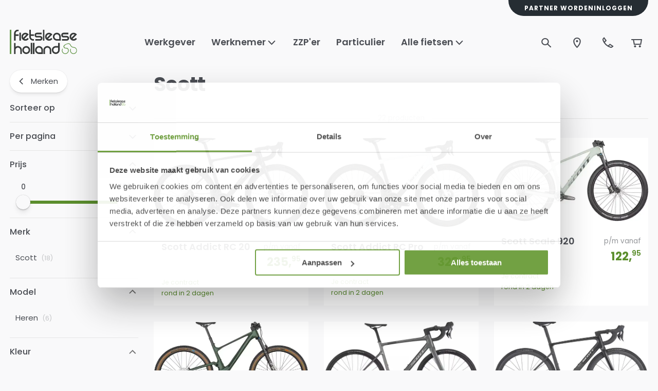

--- FILE ---
content_type: text/html; charset=utf-8
request_url: https://www.fietsleaseholland.nl/keuze-uit-meer-dan-20-merken/scott
body_size: 56999
content:
<!DOCTYPE html><html lang="nl"><head><meta charSet="utf-8" data-next-head=""/><meta name="theme-color" content="#F9F9FA" data-next-head=""/><meta name="viewport" content="minimum-scale=1, initial-scale=1, width=device-width" data-next-head=""/><meta name="application-name" content="Main Website" data-next-head=""/><meta name="apple-mobile-web-app-capable" content="yes" data-next-head=""/><meta name="apple-mobile-web-app-status-bar-style" content="default" data-next-head=""/><meta name="apple-mobile-web-app-title" content="Main Website" data-next-head=""/><meta name="format-detection" content="telephone=no" data-next-head=""/><meta name="mobile-web-app-capable" content="yes" data-next-head=""/><link rel="icon" href="/favicon.ico" sizes="any" data-next-head=""/><link rel="icon" href="/favicon.svg" type="image/svg+xml" data-next-head=""/><link rel="apple-touch-icon" href="/apple-touch-icon.png" data-next-head=""/><link rel="manifest" href="/manifest.webmanifest" data-next-head=""/><link rel="preload" as="image" href="/_next/static/media/flh.abe8a826.svg" data-next-head=""/><title data-next-head="">Scott fiets leasen | Sportief bij Fietslease Holland</title><meta name="description" content="Scott fietsen lease je bij Fietslease Holland. Perfect voor sportieve en dagelijkse ritten, met onderhoud, verzekering en service inbegrepen." data-next-head=""/><meta property="og:description" content="Scott fietsen lease je bij Fietslease Holland. Perfect voor sportieve en dagelijkse ritten, met onderhoud, verzekering en service inbegrepen." data-next-head=""/><meta name="robots" content="all" data-next-head=""/><link rel="canonical" href="https://www.fietsleaseholland.nl/keuze-uit-meer-dan-20-merken/scott" data-next-head=""/><meta property="og:title" content="Scott fiets leasen | Sportief bij Fietslease Holland" data-next-head=""/><meta property="og:type" content="website" data-next-head=""/><meta property="og:url" content="https://www.fietsleaseholland.nl/keuze-uit-meer-dan-20-merken/scott" data-next-head=""/><meta property="og:image" content="https://backend.fietsleaseholland.nl/media/catalog/category/Scott_Logo.png" data-next-head=""/><link rel="preload" as="image" media="(-webkit-min-device-pixel-ratio: 2.5)" imageSrcSet="/_next/image?url=https%3A%2F%2Fbackend.fietsleaseholland.nl%2Fmedia%2Fcatalog%2Fproduct%2Fcache%2F854fb2337cb48f03c4c62f465bbd556c%2F9%2F0%2F901bb6cc-f0e0-4615-b574-711a7d1e1da0_1.jpeg&amp;w=16&amp;q=52 32w, /_next/image?url=https%3A%2F%2Fbackend.fietsleaseholland.nl%2Fmedia%2Fcatalog%2Fproduct%2Fcache%2F854fb2337cb48f03c4c62f465bbd556c%2F9%2F0%2F901bb6cc-f0e0-4615-b574-711a7d1e1da0_1.jpeg&amp;w=32&amp;q=52 64w, /_next/image?url=https%3A%2F%2Fbackend.fietsleaseholland.nl%2Fmedia%2Fcatalog%2Fproduct%2Fcache%2F854fb2337cb48f03c4c62f465bbd556c%2F9%2F0%2F901bb6cc-f0e0-4615-b574-711a7d1e1da0_1.jpeg&amp;w=48&amp;q=52 96w, /_next/image?url=https%3A%2F%2Fbackend.fietsleaseholland.nl%2Fmedia%2Fcatalog%2Fproduct%2Fcache%2F854fb2337cb48f03c4c62f465bbd556c%2F9%2F0%2F901bb6cc-f0e0-4615-b574-711a7d1e1da0_1.jpeg&amp;w=64&amp;q=52 128w, /_next/image?url=https%3A%2F%2Fbackend.fietsleaseholland.nl%2Fmedia%2Fcatalog%2Fproduct%2Fcache%2F854fb2337cb48f03c4c62f465bbd556c%2F9%2F0%2F901bb6cc-f0e0-4615-b574-711a7d1e1da0_1.jpeg&amp;w=96&amp;q=52 192w, /_next/image?url=https%3A%2F%2Fbackend.fietsleaseholland.nl%2Fmedia%2Fcatalog%2Fproduct%2Fcache%2F854fb2337cb48f03c4c62f465bbd556c%2F9%2F0%2F901bb6cc-f0e0-4615-b574-711a7d1e1da0_1.jpeg&amp;w=128&amp;q=52 256w, /_next/image?url=https%3A%2F%2Fbackend.fietsleaseholland.nl%2Fmedia%2Fcatalog%2Fproduct%2Fcache%2F854fb2337cb48f03c4c62f465bbd556c%2F9%2F0%2F901bb6cc-f0e0-4615-b574-711a7d1e1da0_1.jpeg&amp;w=256&amp;q=52 512w, /_next/image?url=https%3A%2F%2Fbackend.fietsleaseholland.nl%2Fmedia%2Fcatalog%2Fproduct%2Fcache%2F854fb2337cb48f03c4c62f465bbd556c%2F9%2F0%2F901bb6cc-f0e0-4615-b574-711a7d1e1da0_1.jpeg&amp;w=384&amp;q=52 768w, /_next/image?url=https%3A%2F%2Fbackend.fietsleaseholland.nl%2Fmedia%2Fcatalog%2Fproduct%2Fcache%2F854fb2337cb48f03c4c62f465bbd556c%2F9%2F0%2F901bb6cc-f0e0-4615-b574-711a7d1e1da0_1.jpeg&amp;w=640&amp;q=52 1280w, /_next/image?url=https%3A%2F%2Fbackend.fietsleaseholland.nl%2Fmedia%2Fcatalog%2Fproduct%2Fcache%2F854fb2337cb48f03c4c62f465bbd556c%2F9%2F0%2F901bb6cc-f0e0-4615-b574-711a7d1e1da0_1.jpeg&amp;w=750&amp;q=52 1500w, /_next/image?url=https%3A%2F%2Fbackend.fietsleaseholland.nl%2Fmedia%2Fcatalog%2Fproduct%2Fcache%2F854fb2337cb48f03c4c62f465bbd556c%2F9%2F0%2F901bb6cc-f0e0-4615-b574-711a7d1e1da0_1.jpeg&amp;w=828&amp;q=52 1656w, /_next/image?url=https%3A%2F%2Fbackend.fietsleaseholland.nl%2Fmedia%2Fcatalog%2Fproduct%2Fcache%2F854fb2337cb48f03c4c62f465bbd556c%2F9%2F0%2F901bb6cc-f0e0-4615-b574-711a7d1e1da0_1.jpeg&amp;w=1080&amp;q=52 2160w, /_next/image?url=https%3A%2F%2Fbackend.fietsleaseholland.nl%2Fmedia%2Fcatalog%2Fproduct%2Fcache%2F854fb2337cb48f03c4c62f465bbd556c%2F9%2F0%2F901bb6cc-f0e0-4615-b574-711a7d1e1da0_1.jpeg&amp;w=1200&amp;q=52 2400w, /_next/image?url=https%3A%2F%2Fbackend.fietsleaseholland.nl%2Fmedia%2Fcatalog%2Fproduct%2Fcache%2F854fb2337cb48f03c4c62f465bbd556c%2F9%2F0%2F901bb6cc-f0e0-4615-b574-711a7d1e1da0_1.jpeg&amp;w=1920&amp;q=52 3840w, /_next/image?url=https%3A%2F%2Fbackend.fietsleaseholland.nl%2Fmedia%2Fcatalog%2Fproduct%2Fcache%2F854fb2337cb48f03c4c62f465bbd556c%2F9%2F0%2F901bb6cc-f0e0-4615-b574-711a7d1e1da0_1.jpeg&amp;w=2048&amp;q=52 4096w, /_next/image?url=https%3A%2F%2Fbackend.fietsleaseholland.nl%2Fmedia%2Fcatalog%2Fproduct%2Fcache%2F854fb2337cb48f03c4c62f465bbd556c%2F9%2F0%2F901bb6cc-f0e0-4615-b574-711a7d1e1da0_1.jpeg&amp;w=3840&amp;q=52 7680w, [data-uri] 1w" imageSizes="(min-width: 1536px) calc((calc(100vw - clamp(10px, (7.14px + 0.89vw), 30px) * 2) - (clamp(16px, (11.14px + 1.52vw), 50px) * 3)) / 4), (min-width: 960px) calc((calc(100vw - clamp(10px, (7.14px + 0.89vw), 30px) * 2) - (clamp(16px, (11.14px + 1.52vw), 50px) * 2)) / 3), calc((calc(100vw - clamp(10px, (7.14px + 0.89vw), 30px) * 2) - (clamp(16px, (11.14px + 1.52vw), 50px) * 1)) / 2)" data-next-head=""/><link rel="preload" as="image" media="(-webkit-min-device-pixel-ratio: 1.5) and (-webkit-max-device-pixel-ratio: 2.49)" imageSrcSet="/_next/image?url=https%3A%2F%2Fbackend.fietsleaseholland.nl%2Fmedia%2Fcatalog%2Fproduct%2Fcache%2F854fb2337cb48f03c4c62f465bbd556c%2F9%2F0%2F901bb6cc-f0e0-4615-b574-711a7d1e1da0_1.jpeg&amp;w=16&amp;q=52 21w, /_next/image?url=https%3A%2F%2Fbackend.fietsleaseholland.nl%2Fmedia%2Fcatalog%2Fproduct%2Fcache%2F854fb2337cb48f03c4c62f465bbd556c%2F9%2F0%2F901bb6cc-f0e0-4615-b574-711a7d1e1da0_1.jpeg&amp;w=32&amp;q=52 43w, /_next/image?url=https%3A%2F%2Fbackend.fietsleaseholland.nl%2Fmedia%2Fcatalog%2Fproduct%2Fcache%2F854fb2337cb48f03c4c62f465bbd556c%2F9%2F0%2F901bb6cc-f0e0-4615-b574-711a7d1e1da0_1.jpeg&amp;w=48&amp;q=52 64w, /_next/image?url=https%3A%2F%2Fbackend.fietsleaseholland.nl%2Fmedia%2Fcatalog%2Fproduct%2Fcache%2F854fb2337cb48f03c4c62f465bbd556c%2F9%2F0%2F901bb6cc-f0e0-4615-b574-711a7d1e1da0_1.jpeg&amp;w=64&amp;q=52 85w, /_next/image?url=https%3A%2F%2Fbackend.fietsleaseholland.nl%2Fmedia%2Fcatalog%2Fproduct%2Fcache%2F854fb2337cb48f03c4c62f465bbd556c%2F9%2F0%2F901bb6cc-f0e0-4615-b574-711a7d1e1da0_1.jpeg&amp;w=96&amp;q=52 128w, /_next/image?url=https%3A%2F%2Fbackend.fietsleaseholland.nl%2Fmedia%2Fcatalog%2Fproduct%2Fcache%2F854fb2337cb48f03c4c62f465bbd556c%2F9%2F0%2F901bb6cc-f0e0-4615-b574-711a7d1e1da0_1.jpeg&amp;w=128&amp;q=52 171w, /_next/image?url=https%3A%2F%2Fbackend.fietsleaseholland.nl%2Fmedia%2Fcatalog%2Fproduct%2Fcache%2F854fb2337cb48f03c4c62f465bbd556c%2F9%2F0%2F901bb6cc-f0e0-4615-b574-711a7d1e1da0_1.jpeg&amp;w=256&amp;q=52 341w, /_next/image?url=https%3A%2F%2Fbackend.fietsleaseholland.nl%2Fmedia%2Fcatalog%2Fproduct%2Fcache%2F854fb2337cb48f03c4c62f465bbd556c%2F9%2F0%2F901bb6cc-f0e0-4615-b574-711a7d1e1da0_1.jpeg&amp;w=384&amp;q=52 512w, /_next/image?url=https%3A%2F%2Fbackend.fietsleaseholland.nl%2Fmedia%2Fcatalog%2Fproduct%2Fcache%2F854fb2337cb48f03c4c62f465bbd556c%2F9%2F0%2F901bb6cc-f0e0-4615-b574-711a7d1e1da0_1.jpeg&amp;w=640&amp;q=52 853w, /_next/image?url=https%3A%2F%2Fbackend.fietsleaseholland.nl%2Fmedia%2Fcatalog%2Fproduct%2Fcache%2F854fb2337cb48f03c4c62f465bbd556c%2F9%2F0%2F901bb6cc-f0e0-4615-b574-711a7d1e1da0_1.jpeg&amp;w=750&amp;q=52 1000w, /_next/image?url=https%3A%2F%2Fbackend.fietsleaseholland.nl%2Fmedia%2Fcatalog%2Fproduct%2Fcache%2F854fb2337cb48f03c4c62f465bbd556c%2F9%2F0%2F901bb6cc-f0e0-4615-b574-711a7d1e1da0_1.jpeg&amp;w=828&amp;q=52 1104w, /_next/image?url=https%3A%2F%2Fbackend.fietsleaseholland.nl%2Fmedia%2Fcatalog%2Fproduct%2Fcache%2F854fb2337cb48f03c4c62f465bbd556c%2F9%2F0%2F901bb6cc-f0e0-4615-b574-711a7d1e1da0_1.jpeg&amp;w=1080&amp;q=52 1440w, /_next/image?url=https%3A%2F%2Fbackend.fietsleaseholland.nl%2Fmedia%2Fcatalog%2Fproduct%2Fcache%2F854fb2337cb48f03c4c62f465bbd556c%2F9%2F0%2F901bb6cc-f0e0-4615-b574-711a7d1e1da0_1.jpeg&amp;w=1200&amp;q=52 1600w, /_next/image?url=https%3A%2F%2Fbackend.fietsleaseholland.nl%2Fmedia%2Fcatalog%2Fproduct%2Fcache%2F854fb2337cb48f03c4c62f465bbd556c%2F9%2F0%2F901bb6cc-f0e0-4615-b574-711a7d1e1da0_1.jpeg&amp;w=1920&amp;q=52 2559w, /_next/image?url=https%3A%2F%2Fbackend.fietsleaseholland.nl%2Fmedia%2Fcatalog%2Fproduct%2Fcache%2F854fb2337cb48f03c4c62f465bbd556c%2F9%2F0%2F901bb6cc-f0e0-4615-b574-711a7d1e1da0_1.jpeg&amp;w=2048&amp;q=52 2730w, /_next/image?url=https%3A%2F%2Fbackend.fietsleaseholland.nl%2Fmedia%2Fcatalog%2Fproduct%2Fcache%2F854fb2337cb48f03c4c62f465bbd556c%2F9%2F0%2F901bb6cc-f0e0-4615-b574-711a7d1e1da0_1.jpeg&amp;w=3840&amp;q=52 5119w, [data-uri] 1w" imageSizes="(min-width: 1536px) calc((calc(100vw - clamp(10px, (7.14px + 0.89vw), 30px) * 2) - (clamp(16px, (11.14px + 1.52vw), 50px) * 3)) / 4), (min-width: 960px) calc((calc(100vw - clamp(10px, (7.14px + 0.89vw), 30px) * 2) - (clamp(16px, (11.14px + 1.52vw), 50px) * 2)) / 3), calc((calc(100vw - clamp(10px, (7.14px + 0.89vw), 30px) * 2) - (clamp(16px, (11.14px + 1.52vw), 50px) * 1)) / 2)" data-next-head=""/><link rel="preload" as="image" media="(-webkit-max-device-pixel-ratio: 1.49)" imageSrcSet="/_next/image?url=https%3A%2F%2Fbackend.fietsleaseholland.nl%2Fmedia%2Fcatalog%2Fproduct%2Fcache%2F854fb2337cb48f03c4c62f465bbd556c%2F9%2F0%2F901bb6cc-f0e0-4615-b574-711a7d1e1da0_1.jpeg&amp;w=16&amp;q=52 11w, /_next/image?url=https%3A%2F%2Fbackend.fietsleaseholland.nl%2Fmedia%2Fcatalog%2Fproduct%2Fcache%2F854fb2337cb48f03c4c62f465bbd556c%2F9%2F0%2F901bb6cc-f0e0-4615-b574-711a7d1e1da0_1.jpeg&amp;w=32&amp;q=52 21w, /_next/image?url=https%3A%2F%2Fbackend.fietsleaseholland.nl%2Fmedia%2Fcatalog%2Fproduct%2Fcache%2F854fb2337cb48f03c4c62f465bbd556c%2F9%2F0%2F901bb6cc-f0e0-4615-b574-711a7d1e1da0_1.jpeg&amp;w=48&amp;q=52 32w, /_next/image?url=https%3A%2F%2Fbackend.fietsleaseholland.nl%2Fmedia%2Fcatalog%2Fproduct%2Fcache%2F854fb2337cb48f03c4c62f465bbd556c%2F9%2F0%2F901bb6cc-f0e0-4615-b574-711a7d1e1da0_1.jpeg&amp;w=64&amp;q=52 43w, /_next/image?url=https%3A%2F%2Fbackend.fietsleaseholland.nl%2Fmedia%2Fcatalog%2Fproduct%2Fcache%2F854fb2337cb48f03c4c62f465bbd556c%2F9%2F0%2F901bb6cc-f0e0-4615-b574-711a7d1e1da0_1.jpeg&amp;w=96&amp;q=52 64w, /_next/image?url=https%3A%2F%2Fbackend.fietsleaseholland.nl%2Fmedia%2Fcatalog%2Fproduct%2Fcache%2F854fb2337cb48f03c4c62f465bbd556c%2F9%2F0%2F901bb6cc-f0e0-4615-b574-711a7d1e1da0_1.jpeg&amp;w=128&amp;q=52 85w, /_next/image?url=https%3A%2F%2Fbackend.fietsleaseholland.nl%2Fmedia%2Fcatalog%2Fproduct%2Fcache%2F854fb2337cb48f03c4c62f465bbd556c%2F9%2F0%2F901bb6cc-f0e0-4615-b574-711a7d1e1da0_1.jpeg&amp;w=256&amp;q=52 171w, /_next/image?url=https%3A%2F%2Fbackend.fietsleaseholland.nl%2Fmedia%2Fcatalog%2Fproduct%2Fcache%2F854fb2337cb48f03c4c62f465bbd556c%2F9%2F0%2F901bb6cc-f0e0-4615-b574-711a7d1e1da0_1.jpeg&amp;w=384&amp;q=52 256w, /_next/image?url=https%3A%2F%2Fbackend.fietsleaseholland.nl%2Fmedia%2Fcatalog%2Fproduct%2Fcache%2F854fb2337cb48f03c4c62f465bbd556c%2F9%2F0%2F901bb6cc-f0e0-4615-b574-711a7d1e1da0_1.jpeg&amp;w=640&amp;q=52 427w, /_next/image?url=https%3A%2F%2Fbackend.fietsleaseholland.nl%2Fmedia%2Fcatalog%2Fproduct%2Fcache%2F854fb2337cb48f03c4c62f465bbd556c%2F9%2F0%2F901bb6cc-f0e0-4615-b574-711a7d1e1da0_1.jpeg&amp;w=750&amp;q=52 500w, /_next/image?url=https%3A%2F%2Fbackend.fietsleaseholland.nl%2Fmedia%2Fcatalog%2Fproduct%2Fcache%2F854fb2337cb48f03c4c62f465bbd556c%2F9%2F0%2F901bb6cc-f0e0-4615-b574-711a7d1e1da0_1.jpeg&amp;w=828&amp;q=52 552w, /_next/image?url=https%3A%2F%2Fbackend.fietsleaseholland.nl%2Fmedia%2Fcatalog%2Fproduct%2Fcache%2F854fb2337cb48f03c4c62f465bbd556c%2F9%2F0%2F901bb6cc-f0e0-4615-b574-711a7d1e1da0_1.jpeg&amp;w=1080&amp;q=52 720w, /_next/image?url=https%3A%2F%2Fbackend.fietsleaseholland.nl%2Fmedia%2Fcatalog%2Fproduct%2Fcache%2F854fb2337cb48f03c4c62f465bbd556c%2F9%2F0%2F901bb6cc-f0e0-4615-b574-711a7d1e1da0_1.jpeg&amp;w=1200&amp;q=52 800w, /_next/image?url=https%3A%2F%2Fbackend.fietsleaseholland.nl%2Fmedia%2Fcatalog%2Fproduct%2Fcache%2F854fb2337cb48f03c4c62f465bbd556c%2F9%2F0%2F901bb6cc-f0e0-4615-b574-711a7d1e1da0_1.jpeg&amp;w=1920&amp;q=52 1281w, /_next/image?url=https%3A%2F%2Fbackend.fietsleaseholland.nl%2Fmedia%2Fcatalog%2Fproduct%2Fcache%2F854fb2337cb48f03c4c62f465bbd556c%2F9%2F0%2F901bb6cc-f0e0-4615-b574-711a7d1e1da0_1.jpeg&amp;w=2048&amp;q=52 1366w, /_next/image?url=https%3A%2F%2Fbackend.fietsleaseholland.nl%2Fmedia%2Fcatalog%2Fproduct%2Fcache%2F854fb2337cb48f03c4c62f465bbd556c%2F9%2F0%2F901bb6cc-f0e0-4615-b574-711a7d1e1da0_1.jpeg&amp;w=3840&amp;q=52 2561w, [data-uri] 1w" imageSizes="(min-width: 1536px) calc((calc(100vw - clamp(10px, (7.14px + 0.89vw), 30px) * 2) - (clamp(16px, (11.14px + 1.52vw), 50px) * 3)) / 4), (min-width: 960px) calc((calc(100vw - clamp(10px, (7.14px + 0.89vw), 30px) * 2) - (clamp(16px, (11.14px + 1.52vw), 50px) * 2)) / 3), calc((calc(100vw - clamp(10px, (7.14px + 0.89vw), 30px) * 2) - (clamp(16px, (11.14px + 1.52vw), 50px) * 1)) / 2)" data-next-head=""/><link rel="preload" as="image" media="(-webkit-min-device-pixel-ratio: 2.5)" imageSrcSet="/_next/image?url=https%3A%2F%2Fbackend.fietsleaseholland.nl%2Fmedia%2Fcatalog%2Fproduct%2Fcache%2F854fb2337cb48f03c4c62f465bbd556c%2Fa%2F1%2Fa1d34df8-0f37-4138-94e7-174ba51dd1fc.jpeg&amp;w=16&amp;q=52 32w, /_next/image?url=https%3A%2F%2Fbackend.fietsleaseholland.nl%2Fmedia%2Fcatalog%2Fproduct%2Fcache%2F854fb2337cb48f03c4c62f465bbd556c%2Fa%2F1%2Fa1d34df8-0f37-4138-94e7-174ba51dd1fc.jpeg&amp;w=32&amp;q=52 64w, /_next/image?url=https%3A%2F%2Fbackend.fietsleaseholland.nl%2Fmedia%2Fcatalog%2Fproduct%2Fcache%2F854fb2337cb48f03c4c62f465bbd556c%2Fa%2F1%2Fa1d34df8-0f37-4138-94e7-174ba51dd1fc.jpeg&amp;w=48&amp;q=52 96w, /_next/image?url=https%3A%2F%2Fbackend.fietsleaseholland.nl%2Fmedia%2Fcatalog%2Fproduct%2Fcache%2F854fb2337cb48f03c4c62f465bbd556c%2Fa%2F1%2Fa1d34df8-0f37-4138-94e7-174ba51dd1fc.jpeg&amp;w=64&amp;q=52 128w, /_next/image?url=https%3A%2F%2Fbackend.fietsleaseholland.nl%2Fmedia%2Fcatalog%2Fproduct%2Fcache%2F854fb2337cb48f03c4c62f465bbd556c%2Fa%2F1%2Fa1d34df8-0f37-4138-94e7-174ba51dd1fc.jpeg&amp;w=96&amp;q=52 192w, /_next/image?url=https%3A%2F%2Fbackend.fietsleaseholland.nl%2Fmedia%2Fcatalog%2Fproduct%2Fcache%2F854fb2337cb48f03c4c62f465bbd556c%2Fa%2F1%2Fa1d34df8-0f37-4138-94e7-174ba51dd1fc.jpeg&amp;w=128&amp;q=52 256w, /_next/image?url=https%3A%2F%2Fbackend.fietsleaseholland.nl%2Fmedia%2Fcatalog%2Fproduct%2Fcache%2F854fb2337cb48f03c4c62f465bbd556c%2Fa%2F1%2Fa1d34df8-0f37-4138-94e7-174ba51dd1fc.jpeg&amp;w=256&amp;q=52 512w, /_next/image?url=https%3A%2F%2Fbackend.fietsleaseholland.nl%2Fmedia%2Fcatalog%2Fproduct%2Fcache%2F854fb2337cb48f03c4c62f465bbd556c%2Fa%2F1%2Fa1d34df8-0f37-4138-94e7-174ba51dd1fc.jpeg&amp;w=384&amp;q=52 768w, /_next/image?url=https%3A%2F%2Fbackend.fietsleaseholland.nl%2Fmedia%2Fcatalog%2Fproduct%2Fcache%2F854fb2337cb48f03c4c62f465bbd556c%2Fa%2F1%2Fa1d34df8-0f37-4138-94e7-174ba51dd1fc.jpeg&amp;w=640&amp;q=52 1280w, /_next/image?url=https%3A%2F%2Fbackend.fietsleaseholland.nl%2Fmedia%2Fcatalog%2Fproduct%2Fcache%2F854fb2337cb48f03c4c62f465bbd556c%2Fa%2F1%2Fa1d34df8-0f37-4138-94e7-174ba51dd1fc.jpeg&amp;w=750&amp;q=52 1500w, /_next/image?url=https%3A%2F%2Fbackend.fietsleaseholland.nl%2Fmedia%2Fcatalog%2Fproduct%2Fcache%2F854fb2337cb48f03c4c62f465bbd556c%2Fa%2F1%2Fa1d34df8-0f37-4138-94e7-174ba51dd1fc.jpeg&amp;w=828&amp;q=52 1656w, /_next/image?url=https%3A%2F%2Fbackend.fietsleaseholland.nl%2Fmedia%2Fcatalog%2Fproduct%2Fcache%2F854fb2337cb48f03c4c62f465bbd556c%2Fa%2F1%2Fa1d34df8-0f37-4138-94e7-174ba51dd1fc.jpeg&amp;w=1080&amp;q=52 2160w, /_next/image?url=https%3A%2F%2Fbackend.fietsleaseholland.nl%2Fmedia%2Fcatalog%2Fproduct%2Fcache%2F854fb2337cb48f03c4c62f465bbd556c%2Fa%2F1%2Fa1d34df8-0f37-4138-94e7-174ba51dd1fc.jpeg&amp;w=1200&amp;q=52 2400w, /_next/image?url=https%3A%2F%2Fbackend.fietsleaseholland.nl%2Fmedia%2Fcatalog%2Fproduct%2Fcache%2F854fb2337cb48f03c4c62f465bbd556c%2Fa%2F1%2Fa1d34df8-0f37-4138-94e7-174ba51dd1fc.jpeg&amp;w=1920&amp;q=52 3840w, /_next/image?url=https%3A%2F%2Fbackend.fietsleaseholland.nl%2Fmedia%2Fcatalog%2Fproduct%2Fcache%2F854fb2337cb48f03c4c62f465bbd556c%2Fa%2F1%2Fa1d34df8-0f37-4138-94e7-174ba51dd1fc.jpeg&amp;w=2048&amp;q=52 4096w, /_next/image?url=https%3A%2F%2Fbackend.fietsleaseholland.nl%2Fmedia%2Fcatalog%2Fproduct%2Fcache%2F854fb2337cb48f03c4c62f465bbd556c%2Fa%2F1%2Fa1d34df8-0f37-4138-94e7-174ba51dd1fc.jpeg&amp;w=3840&amp;q=52 7680w, [data-uri] 1w" imageSizes="(min-width: 1536px) calc((calc(100vw - clamp(10px, (7.14px + 0.89vw), 30px) * 2) - (clamp(16px, (11.14px + 1.52vw), 50px) * 3)) / 4), (min-width: 960px) calc((calc(100vw - clamp(10px, (7.14px + 0.89vw), 30px) * 2) - (clamp(16px, (11.14px + 1.52vw), 50px) * 2)) / 3), calc((calc(100vw - clamp(10px, (7.14px + 0.89vw), 30px) * 2) - (clamp(16px, (11.14px + 1.52vw), 50px) * 1)) / 2)" data-next-head=""/><link rel="preload" as="image" media="(-webkit-min-device-pixel-ratio: 1.5) and (-webkit-max-device-pixel-ratio: 2.49)" imageSrcSet="/_next/image?url=https%3A%2F%2Fbackend.fietsleaseholland.nl%2Fmedia%2Fcatalog%2Fproduct%2Fcache%2F854fb2337cb48f03c4c62f465bbd556c%2Fa%2F1%2Fa1d34df8-0f37-4138-94e7-174ba51dd1fc.jpeg&amp;w=16&amp;q=52 21w, /_next/image?url=https%3A%2F%2Fbackend.fietsleaseholland.nl%2Fmedia%2Fcatalog%2Fproduct%2Fcache%2F854fb2337cb48f03c4c62f465bbd556c%2Fa%2F1%2Fa1d34df8-0f37-4138-94e7-174ba51dd1fc.jpeg&amp;w=32&amp;q=52 43w, /_next/image?url=https%3A%2F%2Fbackend.fietsleaseholland.nl%2Fmedia%2Fcatalog%2Fproduct%2Fcache%2F854fb2337cb48f03c4c62f465bbd556c%2Fa%2F1%2Fa1d34df8-0f37-4138-94e7-174ba51dd1fc.jpeg&amp;w=48&amp;q=52 64w, /_next/image?url=https%3A%2F%2Fbackend.fietsleaseholland.nl%2Fmedia%2Fcatalog%2Fproduct%2Fcache%2F854fb2337cb48f03c4c62f465bbd556c%2Fa%2F1%2Fa1d34df8-0f37-4138-94e7-174ba51dd1fc.jpeg&amp;w=64&amp;q=52 85w, /_next/image?url=https%3A%2F%2Fbackend.fietsleaseholland.nl%2Fmedia%2Fcatalog%2Fproduct%2Fcache%2F854fb2337cb48f03c4c62f465bbd556c%2Fa%2F1%2Fa1d34df8-0f37-4138-94e7-174ba51dd1fc.jpeg&amp;w=96&amp;q=52 128w, /_next/image?url=https%3A%2F%2Fbackend.fietsleaseholland.nl%2Fmedia%2Fcatalog%2Fproduct%2Fcache%2F854fb2337cb48f03c4c62f465bbd556c%2Fa%2F1%2Fa1d34df8-0f37-4138-94e7-174ba51dd1fc.jpeg&amp;w=128&amp;q=52 171w, /_next/image?url=https%3A%2F%2Fbackend.fietsleaseholland.nl%2Fmedia%2Fcatalog%2Fproduct%2Fcache%2F854fb2337cb48f03c4c62f465bbd556c%2Fa%2F1%2Fa1d34df8-0f37-4138-94e7-174ba51dd1fc.jpeg&amp;w=256&amp;q=52 341w, /_next/image?url=https%3A%2F%2Fbackend.fietsleaseholland.nl%2Fmedia%2Fcatalog%2Fproduct%2Fcache%2F854fb2337cb48f03c4c62f465bbd556c%2Fa%2F1%2Fa1d34df8-0f37-4138-94e7-174ba51dd1fc.jpeg&amp;w=384&amp;q=52 512w, /_next/image?url=https%3A%2F%2Fbackend.fietsleaseholland.nl%2Fmedia%2Fcatalog%2Fproduct%2Fcache%2F854fb2337cb48f03c4c62f465bbd556c%2Fa%2F1%2Fa1d34df8-0f37-4138-94e7-174ba51dd1fc.jpeg&amp;w=640&amp;q=52 853w, /_next/image?url=https%3A%2F%2Fbackend.fietsleaseholland.nl%2Fmedia%2Fcatalog%2Fproduct%2Fcache%2F854fb2337cb48f03c4c62f465bbd556c%2Fa%2F1%2Fa1d34df8-0f37-4138-94e7-174ba51dd1fc.jpeg&amp;w=750&amp;q=52 1000w, /_next/image?url=https%3A%2F%2Fbackend.fietsleaseholland.nl%2Fmedia%2Fcatalog%2Fproduct%2Fcache%2F854fb2337cb48f03c4c62f465bbd556c%2Fa%2F1%2Fa1d34df8-0f37-4138-94e7-174ba51dd1fc.jpeg&amp;w=828&amp;q=52 1104w, /_next/image?url=https%3A%2F%2Fbackend.fietsleaseholland.nl%2Fmedia%2Fcatalog%2Fproduct%2Fcache%2F854fb2337cb48f03c4c62f465bbd556c%2Fa%2F1%2Fa1d34df8-0f37-4138-94e7-174ba51dd1fc.jpeg&amp;w=1080&amp;q=52 1440w, /_next/image?url=https%3A%2F%2Fbackend.fietsleaseholland.nl%2Fmedia%2Fcatalog%2Fproduct%2Fcache%2F854fb2337cb48f03c4c62f465bbd556c%2Fa%2F1%2Fa1d34df8-0f37-4138-94e7-174ba51dd1fc.jpeg&amp;w=1200&amp;q=52 1600w, /_next/image?url=https%3A%2F%2Fbackend.fietsleaseholland.nl%2Fmedia%2Fcatalog%2Fproduct%2Fcache%2F854fb2337cb48f03c4c62f465bbd556c%2Fa%2F1%2Fa1d34df8-0f37-4138-94e7-174ba51dd1fc.jpeg&amp;w=1920&amp;q=52 2559w, /_next/image?url=https%3A%2F%2Fbackend.fietsleaseholland.nl%2Fmedia%2Fcatalog%2Fproduct%2Fcache%2F854fb2337cb48f03c4c62f465bbd556c%2Fa%2F1%2Fa1d34df8-0f37-4138-94e7-174ba51dd1fc.jpeg&amp;w=2048&amp;q=52 2730w, /_next/image?url=https%3A%2F%2Fbackend.fietsleaseholland.nl%2Fmedia%2Fcatalog%2Fproduct%2Fcache%2F854fb2337cb48f03c4c62f465bbd556c%2Fa%2F1%2Fa1d34df8-0f37-4138-94e7-174ba51dd1fc.jpeg&amp;w=3840&amp;q=52 5119w, [data-uri] 1w" imageSizes="(min-width: 1536px) calc((calc(100vw - clamp(10px, (7.14px + 0.89vw), 30px) * 2) - (clamp(16px, (11.14px + 1.52vw), 50px) * 3)) / 4), (min-width: 960px) calc((calc(100vw - clamp(10px, (7.14px + 0.89vw), 30px) * 2) - (clamp(16px, (11.14px + 1.52vw), 50px) * 2)) / 3), calc((calc(100vw - clamp(10px, (7.14px + 0.89vw), 30px) * 2) - (clamp(16px, (11.14px + 1.52vw), 50px) * 1)) / 2)" data-next-head=""/><link rel="preload" as="image" media="(-webkit-max-device-pixel-ratio: 1.49)" imageSrcSet="/_next/image?url=https%3A%2F%2Fbackend.fietsleaseholland.nl%2Fmedia%2Fcatalog%2Fproduct%2Fcache%2F854fb2337cb48f03c4c62f465bbd556c%2Fa%2F1%2Fa1d34df8-0f37-4138-94e7-174ba51dd1fc.jpeg&amp;w=16&amp;q=52 11w, /_next/image?url=https%3A%2F%2Fbackend.fietsleaseholland.nl%2Fmedia%2Fcatalog%2Fproduct%2Fcache%2F854fb2337cb48f03c4c62f465bbd556c%2Fa%2F1%2Fa1d34df8-0f37-4138-94e7-174ba51dd1fc.jpeg&amp;w=32&amp;q=52 21w, /_next/image?url=https%3A%2F%2Fbackend.fietsleaseholland.nl%2Fmedia%2Fcatalog%2Fproduct%2Fcache%2F854fb2337cb48f03c4c62f465bbd556c%2Fa%2F1%2Fa1d34df8-0f37-4138-94e7-174ba51dd1fc.jpeg&amp;w=48&amp;q=52 32w, /_next/image?url=https%3A%2F%2Fbackend.fietsleaseholland.nl%2Fmedia%2Fcatalog%2Fproduct%2Fcache%2F854fb2337cb48f03c4c62f465bbd556c%2Fa%2F1%2Fa1d34df8-0f37-4138-94e7-174ba51dd1fc.jpeg&amp;w=64&amp;q=52 43w, /_next/image?url=https%3A%2F%2Fbackend.fietsleaseholland.nl%2Fmedia%2Fcatalog%2Fproduct%2Fcache%2F854fb2337cb48f03c4c62f465bbd556c%2Fa%2F1%2Fa1d34df8-0f37-4138-94e7-174ba51dd1fc.jpeg&amp;w=96&amp;q=52 64w, /_next/image?url=https%3A%2F%2Fbackend.fietsleaseholland.nl%2Fmedia%2Fcatalog%2Fproduct%2Fcache%2F854fb2337cb48f03c4c62f465bbd556c%2Fa%2F1%2Fa1d34df8-0f37-4138-94e7-174ba51dd1fc.jpeg&amp;w=128&amp;q=52 85w, /_next/image?url=https%3A%2F%2Fbackend.fietsleaseholland.nl%2Fmedia%2Fcatalog%2Fproduct%2Fcache%2F854fb2337cb48f03c4c62f465bbd556c%2Fa%2F1%2Fa1d34df8-0f37-4138-94e7-174ba51dd1fc.jpeg&amp;w=256&amp;q=52 171w, /_next/image?url=https%3A%2F%2Fbackend.fietsleaseholland.nl%2Fmedia%2Fcatalog%2Fproduct%2Fcache%2F854fb2337cb48f03c4c62f465bbd556c%2Fa%2F1%2Fa1d34df8-0f37-4138-94e7-174ba51dd1fc.jpeg&amp;w=384&amp;q=52 256w, /_next/image?url=https%3A%2F%2Fbackend.fietsleaseholland.nl%2Fmedia%2Fcatalog%2Fproduct%2Fcache%2F854fb2337cb48f03c4c62f465bbd556c%2Fa%2F1%2Fa1d34df8-0f37-4138-94e7-174ba51dd1fc.jpeg&amp;w=640&amp;q=52 427w, /_next/image?url=https%3A%2F%2Fbackend.fietsleaseholland.nl%2Fmedia%2Fcatalog%2Fproduct%2Fcache%2F854fb2337cb48f03c4c62f465bbd556c%2Fa%2F1%2Fa1d34df8-0f37-4138-94e7-174ba51dd1fc.jpeg&amp;w=750&amp;q=52 500w, /_next/image?url=https%3A%2F%2Fbackend.fietsleaseholland.nl%2Fmedia%2Fcatalog%2Fproduct%2Fcache%2F854fb2337cb48f03c4c62f465bbd556c%2Fa%2F1%2Fa1d34df8-0f37-4138-94e7-174ba51dd1fc.jpeg&amp;w=828&amp;q=52 552w, /_next/image?url=https%3A%2F%2Fbackend.fietsleaseholland.nl%2Fmedia%2Fcatalog%2Fproduct%2Fcache%2F854fb2337cb48f03c4c62f465bbd556c%2Fa%2F1%2Fa1d34df8-0f37-4138-94e7-174ba51dd1fc.jpeg&amp;w=1080&amp;q=52 720w, /_next/image?url=https%3A%2F%2Fbackend.fietsleaseholland.nl%2Fmedia%2Fcatalog%2Fproduct%2Fcache%2F854fb2337cb48f03c4c62f465bbd556c%2Fa%2F1%2Fa1d34df8-0f37-4138-94e7-174ba51dd1fc.jpeg&amp;w=1200&amp;q=52 800w, /_next/image?url=https%3A%2F%2Fbackend.fietsleaseholland.nl%2Fmedia%2Fcatalog%2Fproduct%2Fcache%2F854fb2337cb48f03c4c62f465bbd556c%2Fa%2F1%2Fa1d34df8-0f37-4138-94e7-174ba51dd1fc.jpeg&amp;w=1920&amp;q=52 1281w, /_next/image?url=https%3A%2F%2Fbackend.fietsleaseholland.nl%2Fmedia%2Fcatalog%2Fproduct%2Fcache%2F854fb2337cb48f03c4c62f465bbd556c%2Fa%2F1%2Fa1d34df8-0f37-4138-94e7-174ba51dd1fc.jpeg&amp;w=2048&amp;q=52 1366w, /_next/image?url=https%3A%2F%2Fbackend.fietsleaseholland.nl%2Fmedia%2Fcatalog%2Fproduct%2Fcache%2F854fb2337cb48f03c4c62f465bbd556c%2Fa%2F1%2Fa1d34df8-0f37-4138-94e7-174ba51dd1fc.jpeg&amp;w=3840&amp;q=52 2561w, [data-uri] 1w" imageSizes="(min-width: 1536px) calc((calc(100vw - clamp(10px, (7.14px + 0.89vw), 30px) * 2) - (clamp(16px, (11.14px + 1.52vw), 50px) * 3)) / 4), (min-width: 960px) calc((calc(100vw - clamp(10px, (7.14px + 0.89vw), 30px) * 2) - (clamp(16px, (11.14px + 1.52vw), 50px) * 2)) / 3), calc((calc(100vw - clamp(10px, (7.14px + 0.89vw), 30px) * 2) - (clamp(16px, (11.14px + 1.52vw), 50px) * 1)) / 2)" data-next-head=""/><link rel="preload" as="image" media="(-webkit-min-device-pixel-ratio: 2.5)" imageSrcSet="/_next/image?url=https%3A%2F%2Fbackend.fietsleaseholland.nl%2Fmedia%2Fcatalog%2Fproduct%2Fcache%2F854fb2337cb48f03c4c62f465bbd556c%2Fs%2Fc%2Fscott_scale_920_wit_1_1__2.png&amp;w=16&amp;q=52 32w, /_next/image?url=https%3A%2F%2Fbackend.fietsleaseholland.nl%2Fmedia%2Fcatalog%2Fproduct%2Fcache%2F854fb2337cb48f03c4c62f465bbd556c%2Fs%2Fc%2Fscott_scale_920_wit_1_1__2.png&amp;w=32&amp;q=52 64w, /_next/image?url=https%3A%2F%2Fbackend.fietsleaseholland.nl%2Fmedia%2Fcatalog%2Fproduct%2Fcache%2F854fb2337cb48f03c4c62f465bbd556c%2Fs%2Fc%2Fscott_scale_920_wit_1_1__2.png&amp;w=48&amp;q=52 96w, /_next/image?url=https%3A%2F%2Fbackend.fietsleaseholland.nl%2Fmedia%2Fcatalog%2Fproduct%2Fcache%2F854fb2337cb48f03c4c62f465bbd556c%2Fs%2Fc%2Fscott_scale_920_wit_1_1__2.png&amp;w=64&amp;q=52 128w, /_next/image?url=https%3A%2F%2Fbackend.fietsleaseholland.nl%2Fmedia%2Fcatalog%2Fproduct%2Fcache%2F854fb2337cb48f03c4c62f465bbd556c%2Fs%2Fc%2Fscott_scale_920_wit_1_1__2.png&amp;w=96&amp;q=52 192w, /_next/image?url=https%3A%2F%2Fbackend.fietsleaseholland.nl%2Fmedia%2Fcatalog%2Fproduct%2Fcache%2F854fb2337cb48f03c4c62f465bbd556c%2Fs%2Fc%2Fscott_scale_920_wit_1_1__2.png&amp;w=128&amp;q=52 256w, /_next/image?url=https%3A%2F%2Fbackend.fietsleaseholland.nl%2Fmedia%2Fcatalog%2Fproduct%2Fcache%2F854fb2337cb48f03c4c62f465bbd556c%2Fs%2Fc%2Fscott_scale_920_wit_1_1__2.png&amp;w=256&amp;q=52 512w, /_next/image?url=https%3A%2F%2Fbackend.fietsleaseholland.nl%2Fmedia%2Fcatalog%2Fproduct%2Fcache%2F854fb2337cb48f03c4c62f465bbd556c%2Fs%2Fc%2Fscott_scale_920_wit_1_1__2.png&amp;w=384&amp;q=52 768w, /_next/image?url=https%3A%2F%2Fbackend.fietsleaseholland.nl%2Fmedia%2Fcatalog%2Fproduct%2Fcache%2F854fb2337cb48f03c4c62f465bbd556c%2Fs%2Fc%2Fscott_scale_920_wit_1_1__2.png&amp;w=640&amp;q=52 1280w, /_next/image?url=https%3A%2F%2Fbackend.fietsleaseholland.nl%2Fmedia%2Fcatalog%2Fproduct%2Fcache%2F854fb2337cb48f03c4c62f465bbd556c%2Fs%2Fc%2Fscott_scale_920_wit_1_1__2.png&amp;w=750&amp;q=52 1500w, /_next/image?url=https%3A%2F%2Fbackend.fietsleaseholland.nl%2Fmedia%2Fcatalog%2Fproduct%2Fcache%2F854fb2337cb48f03c4c62f465bbd556c%2Fs%2Fc%2Fscott_scale_920_wit_1_1__2.png&amp;w=828&amp;q=52 1656w, /_next/image?url=https%3A%2F%2Fbackend.fietsleaseholland.nl%2Fmedia%2Fcatalog%2Fproduct%2Fcache%2F854fb2337cb48f03c4c62f465bbd556c%2Fs%2Fc%2Fscott_scale_920_wit_1_1__2.png&amp;w=1080&amp;q=52 2160w, /_next/image?url=https%3A%2F%2Fbackend.fietsleaseholland.nl%2Fmedia%2Fcatalog%2Fproduct%2Fcache%2F854fb2337cb48f03c4c62f465bbd556c%2Fs%2Fc%2Fscott_scale_920_wit_1_1__2.png&amp;w=1200&amp;q=52 2400w, /_next/image?url=https%3A%2F%2Fbackend.fietsleaseholland.nl%2Fmedia%2Fcatalog%2Fproduct%2Fcache%2F854fb2337cb48f03c4c62f465bbd556c%2Fs%2Fc%2Fscott_scale_920_wit_1_1__2.png&amp;w=1920&amp;q=52 3840w, /_next/image?url=https%3A%2F%2Fbackend.fietsleaseholland.nl%2Fmedia%2Fcatalog%2Fproduct%2Fcache%2F854fb2337cb48f03c4c62f465bbd556c%2Fs%2Fc%2Fscott_scale_920_wit_1_1__2.png&amp;w=2048&amp;q=52 4096w, /_next/image?url=https%3A%2F%2Fbackend.fietsleaseholland.nl%2Fmedia%2Fcatalog%2Fproduct%2Fcache%2F854fb2337cb48f03c4c62f465bbd556c%2Fs%2Fc%2Fscott_scale_920_wit_1_1__2.png&amp;w=3840&amp;q=52 7680w, [data-uri] 1w" imageSizes="(min-width: 1536px) calc((calc(100vw - clamp(10px, (7.14px + 0.89vw), 30px) * 2) - (clamp(16px, (11.14px + 1.52vw), 50px) * 3)) / 4), (min-width: 960px) calc((calc(100vw - clamp(10px, (7.14px + 0.89vw), 30px) * 2) - (clamp(16px, (11.14px + 1.52vw), 50px) * 2)) / 3), calc((calc(100vw - clamp(10px, (7.14px + 0.89vw), 30px) * 2) - (clamp(16px, (11.14px + 1.52vw), 50px) * 1)) / 2)" data-next-head=""/><link rel="preload" as="image" media="(-webkit-min-device-pixel-ratio: 1.5) and (-webkit-max-device-pixel-ratio: 2.49)" imageSrcSet="/_next/image?url=https%3A%2F%2Fbackend.fietsleaseholland.nl%2Fmedia%2Fcatalog%2Fproduct%2Fcache%2F854fb2337cb48f03c4c62f465bbd556c%2Fs%2Fc%2Fscott_scale_920_wit_1_1__2.png&amp;w=16&amp;q=52 21w, /_next/image?url=https%3A%2F%2Fbackend.fietsleaseholland.nl%2Fmedia%2Fcatalog%2Fproduct%2Fcache%2F854fb2337cb48f03c4c62f465bbd556c%2Fs%2Fc%2Fscott_scale_920_wit_1_1__2.png&amp;w=32&amp;q=52 43w, /_next/image?url=https%3A%2F%2Fbackend.fietsleaseholland.nl%2Fmedia%2Fcatalog%2Fproduct%2Fcache%2F854fb2337cb48f03c4c62f465bbd556c%2Fs%2Fc%2Fscott_scale_920_wit_1_1__2.png&amp;w=48&amp;q=52 64w, /_next/image?url=https%3A%2F%2Fbackend.fietsleaseholland.nl%2Fmedia%2Fcatalog%2Fproduct%2Fcache%2F854fb2337cb48f03c4c62f465bbd556c%2Fs%2Fc%2Fscott_scale_920_wit_1_1__2.png&amp;w=64&amp;q=52 85w, /_next/image?url=https%3A%2F%2Fbackend.fietsleaseholland.nl%2Fmedia%2Fcatalog%2Fproduct%2Fcache%2F854fb2337cb48f03c4c62f465bbd556c%2Fs%2Fc%2Fscott_scale_920_wit_1_1__2.png&amp;w=96&amp;q=52 128w, /_next/image?url=https%3A%2F%2Fbackend.fietsleaseholland.nl%2Fmedia%2Fcatalog%2Fproduct%2Fcache%2F854fb2337cb48f03c4c62f465bbd556c%2Fs%2Fc%2Fscott_scale_920_wit_1_1__2.png&amp;w=128&amp;q=52 171w, /_next/image?url=https%3A%2F%2Fbackend.fietsleaseholland.nl%2Fmedia%2Fcatalog%2Fproduct%2Fcache%2F854fb2337cb48f03c4c62f465bbd556c%2Fs%2Fc%2Fscott_scale_920_wit_1_1__2.png&amp;w=256&amp;q=52 341w, /_next/image?url=https%3A%2F%2Fbackend.fietsleaseholland.nl%2Fmedia%2Fcatalog%2Fproduct%2Fcache%2F854fb2337cb48f03c4c62f465bbd556c%2Fs%2Fc%2Fscott_scale_920_wit_1_1__2.png&amp;w=384&amp;q=52 512w, /_next/image?url=https%3A%2F%2Fbackend.fietsleaseholland.nl%2Fmedia%2Fcatalog%2Fproduct%2Fcache%2F854fb2337cb48f03c4c62f465bbd556c%2Fs%2Fc%2Fscott_scale_920_wit_1_1__2.png&amp;w=640&amp;q=52 853w, /_next/image?url=https%3A%2F%2Fbackend.fietsleaseholland.nl%2Fmedia%2Fcatalog%2Fproduct%2Fcache%2F854fb2337cb48f03c4c62f465bbd556c%2Fs%2Fc%2Fscott_scale_920_wit_1_1__2.png&amp;w=750&amp;q=52 1000w, /_next/image?url=https%3A%2F%2Fbackend.fietsleaseholland.nl%2Fmedia%2Fcatalog%2Fproduct%2Fcache%2F854fb2337cb48f03c4c62f465bbd556c%2Fs%2Fc%2Fscott_scale_920_wit_1_1__2.png&amp;w=828&amp;q=52 1104w, /_next/image?url=https%3A%2F%2Fbackend.fietsleaseholland.nl%2Fmedia%2Fcatalog%2Fproduct%2Fcache%2F854fb2337cb48f03c4c62f465bbd556c%2Fs%2Fc%2Fscott_scale_920_wit_1_1__2.png&amp;w=1080&amp;q=52 1440w, /_next/image?url=https%3A%2F%2Fbackend.fietsleaseholland.nl%2Fmedia%2Fcatalog%2Fproduct%2Fcache%2F854fb2337cb48f03c4c62f465bbd556c%2Fs%2Fc%2Fscott_scale_920_wit_1_1__2.png&amp;w=1200&amp;q=52 1600w, /_next/image?url=https%3A%2F%2Fbackend.fietsleaseholland.nl%2Fmedia%2Fcatalog%2Fproduct%2Fcache%2F854fb2337cb48f03c4c62f465bbd556c%2Fs%2Fc%2Fscott_scale_920_wit_1_1__2.png&amp;w=1920&amp;q=52 2559w, /_next/image?url=https%3A%2F%2Fbackend.fietsleaseholland.nl%2Fmedia%2Fcatalog%2Fproduct%2Fcache%2F854fb2337cb48f03c4c62f465bbd556c%2Fs%2Fc%2Fscott_scale_920_wit_1_1__2.png&amp;w=2048&amp;q=52 2730w, /_next/image?url=https%3A%2F%2Fbackend.fietsleaseholland.nl%2Fmedia%2Fcatalog%2Fproduct%2Fcache%2F854fb2337cb48f03c4c62f465bbd556c%2Fs%2Fc%2Fscott_scale_920_wit_1_1__2.png&amp;w=3840&amp;q=52 5119w, [data-uri] 1w" imageSizes="(min-width: 1536px) calc((calc(100vw - clamp(10px, (7.14px + 0.89vw), 30px) * 2) - (clamp(16px, (11.14px + 1.52vw), 50px) * 3)) / 4), (min-width: 960px) calc((calc(100vw - clamp(10px, (7.14px + 0.89vw), 30px) * 2) - (clamp(16px, (11.14px + 1.52vw), 50px) * 2)) / 3), calc((calc(100vw - clamp(10px, (7.14px + 0.89vw), 30px) * 2) - (clamp(16px, (11.14px + 1.52vw), 50px) * 1)) / 2)" data-next-head=""/><link rel="preload" as="image" media="(-webkit-max-device-pixel-ratio: 1.49)" imageSrcSet="/_next/image?url=https%3A%2F%2Fbackend.fietsleaseholland.nl%2Fmedia%2Fcatalog%2Fproduct%2Fcache%2F854fb2337cb48f03c4c62f465bbd556c%2Fs%2Fc%2Fscott_scale_920_wit_1_1__2.png&amp;w=16&amp;q=52 11w, /_next/image?url=https%3A%2F%2Fbackend.fietsleaseholland.nl%2Fmedia%2Fcatalog%2Fproduct%2Fcache%2F854fb2337cb48f03c4c62f465bbd556c%2Fs%2Fc%2Fscott_scale_920_wit_1_1__2.png&amp;w=32&amp;q=52 21w, /_next/image?url=https%3A%2F%2Fbackend.fietsleaseholland.nl%2Fmedia%2Fcatalog%2Fproduct%2Fcache%2F854fb2337cb48f03c4c62f465bbd556c%2Fs%2Fc%2Fscott_scale_920_wit_1_1__2.png&amp;w=48&amp;q=52 32w, /_next/image?url=https%3A%2F%2Fbackend.fietsleaseholland.nl%2Fmedia%2Fcatalog%2Fproduct%2Fcache%2F854fb2337cb48f03c4c62f465bbd556c%2Fs%2Fc%2Fscott_scale_920_wit_1_1__2.png&amp;w=64&amp;q=52 43w, /_next/image?url=https%3A%2F%2Fbackend.fietsleaseholland.nl%2Fmedia%2Fcatalog%2Fproduct%2Fcache%2F854fb2337cb48f03c4c62f465bbd556c%2Fs%2Fc%2Fscott_scale_920_wit_1_1__2.png&amp;w=96&amp;q=52 64w, /_next/image?url=https%3A%2F%2Fbackend.fietsleaseholland.nl%2Fmedia%2Fcatalog%2Fproduct%2Fcache%2F854fb2337cb48f03c4c62f465bbd556c%2Fs%2Fc%2Fscott_scale_920_wit_1_1__2.png&amp;w=128&amp;q=52 85w, /_next/image?url=https%3A%2F%2Fbackend.fietsleaseholland.nl%2Fmedia%2Fcatalog%2Fproduct%2Fcache%2F854fb2337cb48f03c4c62f465bbd556c%2Fs%2Fc%2Fscott_scale_920_wit_1_1__2.png&amp;w=256&amp;q=52 171w, /_next/image?url=https%3A%2F%2Fbackend.fietsleaseholland.nl%2Fmedia%2Fcatalog%2Fproduct%2Fcache%2F854fb2337cb48f03c4c62f465bbd556c%2Fs%2Fc%2Fscott_scale_920_wit_1_1__2.png&amp;w=384&amp;q=52 256w, /_next/image?url=https%3A%2F%2Fbackend.fietsleaseholland.nl%2Fmedia%2Fcatalog%2Fproduct%2Fcache%2F854fb2337cb48f03c4c62f465bbd556c%2Fs%2Fc%2Fscott_scale_920_wit_1_1__2.png&amp;w=640&amp;q=52 427w, /_next/image?url=https%3A%2F%2Fbackend.fietsleaseholland.nl%2Fmedia%2Fcatalog%2Fproduct%2Fcache%2F854fb2337cb48f03c4c62f465bbd556c%2Fs%2Fc%2Fscott_scale_920_wit_1_1__2.png&amp;w=750&amp;q=52 500w, /_next/image?url=https%3A%2F%2Fbackend.fietsleaseholland.nl%2Fmedia%2Fcatalog%2Fproduct%2Fcache%2F854fb2337cb48f03c4c62f465bbd556c%2Fs%2Fc%2Fscott_scale_920_wit_1_1__2.png&amp;w=828&amp;q=52 552w, /_next/image?url=https%3A%2F%2Fbackend.fietsleaseholland.nl%2Fmedia%2Fcatalog%2Fproduct%2Fcache%2F854fb2337cb48f03c4c62f465bbd556c%2Fs%2Fc%2Fscott_scale_920_wit_1_1__2.png&amp;w=1080&amp;q=52 720w, /_next/image?url=https%3A%2F%2Fbackend.fietsleaseholland.nl%2Fmedia%2Fcatalog%2Fproduct%2Fcache%2F854fb2337cb48f03c4c62f465bbd556c%2Fs%2Fc%2Fscott_scale_920_wit_1_1__2.png&amp;w=1200&amp;q=52 800w, /_next/image?url=https%3A%2F%2Fbackend.fietsleaseholland.nl%2Fmedia%2Fcatalog%2Fproduct%2Fcache%2F854fb2337cb48f03c4c62f465bbd556c%2Fs%2Fc%2Fscott_scale_920_wit_1_1__2.png&amp;w=1920&amp;q=52 1281w, /_next/image?url=https%3A%2F%2Fbackend.fietsleaseholland.nl%2Fmedia%2Fcatalog%2Fproduct%2Fcache%2F854fb2337cb48f03c4c62f465bbd556c%2Fs%2Fc%2Fscott_scale_920_wit_1_1__2.png&amp;w=2048&amp;q=52 1366w, /_next/image?url=https%3A%2F%2Fbackend.fietsleaseholland.nl%2Fmedia%2Fcatalog%2Fproduct%2Fcache%2F854fb2337cb48f03c4c62f465bbd556c%2Fs%2Fc%2Fscott_scale_920_wit_1_1__2.png&amp;w=3840&amp;q=52 2561w, [data-uri] 1w" imageSizes="(min-width: 1536px) calc((calc(100vw - clamp(10px, (7.14px + 0.89vw), 30px) * 2) - (clamp(16px, (11.14px + 1.52vw), 50px) * 3)) / 4), (min-width: 960px) calc((calc(100vw - clamp(10px, (7.14px + 0.89vw), 30px) * 2) - (clamp(16px, (11.14px + 1.52vw), 50px) * 2)) / 3), calc((calc(100vw - clamp(10px, (7.14px + 0.89vw), 30px) * 2) - (clamp(16px, (11.14px + 1.52vw), 50px) * 1)) / 2)" data-next-head=""/><link rel="preload" as="image" media="(-webkit-min-device-pixel-ratio: 2.5)" imageSrcSet="/_next/image?url=https%3A%2F%2Fbackend.fietsleaseholland.nl%2Fmedia%2Fcatalog%2Fproduct%2Fcache%2F854fb2337cb48f03c4c62f465bbd556c%2Fs%2Fc%2Fscott_spark_930_donkergroen_1_2.png&amp;w=16&amp;q=52 32w, /_next/image?url=https%3A%2F%2Fbackend.fietsleaseholland.nl%2Fmedia%2Fcatalog%2Fproduct%2Fcache%2F854fb2337cb48f03c4c62f465bbd556c%2Fs%2Fc%2Fscott_spark_930_donkergroen_1_2.png&amp;w=32&amp;q=52 64w, /_next/image?url=https%3A%2F%2Fbackend.fietsleaseholland.nl%2Fmedia%2Fcatalog%2Fproduct%2Fcache%2F854fb2337cb48f03c4c62f465bbd556c%2Fs%2Fc%2Fscott_spark_930_donkergroen_1_2.png&amp;w=48&amp;q=52 96w, /_next/image?url=https%3A%2F%2Fbackend.fietsleaseholland.nl%2Fmedia%2Fcatalog%2Fproduct%2Fcache%2F854fb2337cb48f03c4c62f465bbd556c%2Fs%2Fc%2Fscott_spark_930_donkergroen_1_2.png&amp;w=64&amp;q=52 128w, /_next/image?url=https%3A%2F%2Fbackend.fietsleaseholland.nl%2Fmedia%2Fcatalog%2Fproduct%2Fcache%2F854fb2337cb48f03c4c62f465bbd556c%2Fs%2Fc%2Fscott_spark_930_donkergroen_1_2.png&amp;w=96&amp;q=52 192w, /_next/image?url=https%3A%2F%2Fbackend.fietsleaseholland.nl%2Fmedia%2Fcatalog%2Fproduct%2Fcache%2F854fb2337cb48f03c4c62f465bbd556c%2Fs%2Fc%2Fscott_spark_930_donkergroen_1_2.png&amp;w=128&amp;q=52 256w, /_next/image?url=https%3A%2F%2Fbackend.fietsleaseholland.nl%2Fmedia%2Fcatalog%2Fproduct%2Fcache%2F854fb2337cb48f03c4c62f465bbd556c%2Fs%2Fc%2Fscott_spark_930_donkergroen_1_2.png&amp;w=256&amp;q=52 512w, /_next/image?url=https%3A%2F%2Fbackend.fietsleaseholland.nl%2Fmedia%2Fcatalog%2Fproduct%2Fcache%2F854fb2337cb48f03c4c62f465bbd556c%2Fs%2Fc%2Fscott_spark_930_donkergroen_1_2.png&amp;w=384&amp;q=52 768w, /_next/image?url=https%3A%2F%2Fbackend.fietsleaseholland.nl%2Fmedia%2Fcatalog%2Fproduct%2Fcache%2F854fb2337cb48f03c4c62f465bbd556c%2Fs%2Fc%2Fscott_spark_930_donkergroen_1_2.png&amp;w=640&amp;q=52 1280w, /_next/image?url=https%3A%2F%2Fbackend.fietsleaseholland.nl%2Fmedia%2Fcatalog%2Fproduct%2Fcache%2F854fb2337cb48f03c4c62f465bbd556c%2Fs%2Fc%2Fscott_spark_930_donkergroen_1_2.png&amp;w=750&amp;q=52 1500w, /_next/image?url=https%3A%2F%2Fbackend.fietsleaseholland.nl%2Fmedia%2Fcatalog%2Fproduct%2Fcache%2F854fb2337cb48f03c4c62f465bbd556c%2Fs%2Fc%2Fscott_spark_930_donkergroen_1_2.png&amp;w=828&amp;q=52 1656w, /_next/image?url=https%3A%2F%2Fbackend.fietsleaseholland.nl%2Fmedia%2Fcatalog%2Fproduct%2Fcache%2F854fb2337cb48f03c4c62f465bbd556c%2Fs%2Fc%2Fscott_spark_930_donkergroen_1_2.png&amp;w=1080&amp;q=52 2160w, /_next/image?url=https%3A%2F%2Fbackend.fietsleaseholland.nl%2Fmedia%2Fcatalog%2Fproduct%2Fcache%2F854fb2337cb48f03c4c62f465bbd556c%2Fs%2Fc%2Fscott_spark_930_donkergroen_1_2.png&amp;w=1200&amp;q=52 2400w, /_next/image?url=https%3A%2F%2Fbackend.fietsleaseholland.nl%2Fmedia%2Fcatalog%2Fproduct%2Fcache%2F854fb2337cb48f03c4c62f465bbd556c%2Fs%2Fc%2Fscott_spark_930_donkergroen_1_2.png&amp;w=1920&amp;q=52 3840w, /_next/image?url=https%3A%2F%2Fbackend.fietsleaseholland.nl%2Fmedia%2Fcatalog%2Fproduct%2Fcache%2F854fb2337cb48f03c4c62f465bbd556c%2Fs%2Fc%2Fscott_spark_930_donkergroen_1_2.png&amp;w=2048&amp;q=52 4096w, /_next/image?url=https%3A%2F%2Fbackend.fietsleaseholland.nl%2Fmedia%2Fcatalog%2Fproduct%2Fcache%2F854fb2337cb48f03c4c62f465bbd556c%2Fs%2Fc%2Fscott_spark_930_donkergroen_1_2.png&amp;w=3840&amp;q=52 7680w, [data-uri] 1w" imageSizes="(min-width: 1536px) calc((calc(100vw - clamp(10px, (7.14px + 0.89vw), 30px) * 2) - (clamp(16px, (11.14px + 1.52vw), 50px) * 3)) / 4), (min-width: 960px) calc((calc(100vw - clamp(10px, (7.14px + 0.89vw), 30px) * 2) - (clamp(16px, (11.14px + 1.52vw), 50px) * 2)) / 3), calc((calc(100vw - clamp(10px, (7.14px + 0.89vw), 30px) * 2) - (clamp(16px, (11.14px + 1.52vw), 50px) * 1)) / 2)" data-next-head=""/><link rel="preload" as="image" media="(-webkit-min-device-pixel-ratio: 1.5) and (-webkit-max-device-pixel-ratio: 2.49)" imageSrcSet="/_next/image?url=https%3A%2F%2Fbackend.fietsleaseholland.nl%2Fmedia%2Fcatalog%2Fproduct%2Fcache%2F854fb2337cb48f03c4c62f465bbd556c%2Fs%2Fc%2Fscott_spark_930_donkergroen_1_2.png&amp;w=16&amp;q=52 21w, /_next/image?url=https%3A%2F%2Fbackend.fietsleaseholland.nl%2Fmedia%2Fcatalog%2Fproduct%2Fcache%2F854fb2337cb48f03c4c62f465bbd556c%2Fs%2Fc%2Fscott_spark_930_donkergroen_1_2.png&amp;w=32&amp;q=52 43w, /_next/image?url=https%3A%2F%2Fbackend.fietsleaseholland.nl%2Fmedia%2Fcatalog%2Fproduct%2Fcache%2F854fb2337cb48f03c4c62f465bbd556c%2Fs%2Fc%2Fscott_spark_930_donkergroen_1_2.png&amp;w=48&amp;q=52 64w, /_next/image?url=https%3A%2F%2Fbackend.fietsleaseholland.nl%2Fmedia%2Fcatalog%2Fproduct%2Fcache%2F854fb2337cb48f03c4c62f465bbd556c%2Fs%2Fc%2Fscott_spark_930_donkergroen_1_2.png&amp;w=64&amp;q=52 85w, /_next/image?url=https%3A%2F%2Fbackend.fietsleaseholland.nl%2Fmedia%2Fcatalog%2Fproduct%2Fcache%2F854fb2337cb48f03c4c62f465bbd556c%2Fs%2Fc%2Fscott_spark_930_donkergroen_1_2.png&amp;w=96&amp;q=52 128w, /_next/image?url=https%3A%2F%2Fbackend.fietsleaseholland.nl%2Fmedia%2Fcatalog%2Fproduct%2Fcache%2F854fb2337cb48f03c4c62f465bbd556c%2Fs%2Fc%2Fscott_spark_930_donkergroen_1_2.png&amp;w=128&amp;q=52 171w, /_next/image?url=https%3A%2F%2Fbackend.fietsleaseholland.nl%2Fmedia%2Fcatalog%2Fproduct%2Fcache%2F854fb2337cb48f03c4c62f465bbd556c%2Fs%2Fc%2Fscott_spark_930_donkergroen_1_2.png&amp;w=256&amp;q=52 341w, /_next/image?url=https%3A%2F%2Fbackend.fietsleaseholland.nl%2Fmedia%2Fcatalog%2Fproduct%2Fcache%2F854fb2337cb48f03c4c62f465bbd556c%2Fs%2Fc%2Fscott_spark_930_donkergroen_1_2.png&amp;w=384&amp;q=52 512w, /_next/image?url=https%3A%2F%2Fbackend.fietsleaseholland.nl%2Fmedia%2Fcatalog%2Fproduct%2Fcache%2F854fb2337cb48f03c4c62f465bbd556c%2Fs%2Fc%2Fscott_spark_930_donkergroen_1_2.png&amp;w=640&amp;q=52 853w, /_next/image?url=https%3A%2F%2Fbackend.fietsleaseholland.nl%2Fmedia%2Fcatalog%2Fproduct%2Fcache%2F854fb2337cb48f03c4c62f465bbd556c%2Fs%2Fc%2Fscott_spark_930_donkergroen_1_2.png&amp;w=750&amp;q=52 1000w, /_next/image?url=https%3A%2F%2Fbackend.fietsleaseholland.nl%2Fmedia%2Fcatalog%2Fproduct%2Fcache%2F854fb2337cb48f03c4c62f465bbd556c%2Fs%2Fc%2Fscott_spark_930_donkergroen_1_2.png&amp;w=828&amp;q=52 1104w, /_next/image?url=https%3A%2F%2Fbackend.fietsleaseholland.nl%2Fmedia%2Fcatalog%2Fproduct%2Fcache%2F854fb2337cb48f03c4c62f465bbd556c%2Fs%2Fc%2Fscott_spark_930_donkergroen_1_2.png&amp;w=1080&amp;q=52 1440w, /_next/image?url=https%3A%2F%2Fbackend.fietsleaseholland.nl%2Fmedia%2Fcatalog%2Fproduct%2Fcache%2F854fb2337cb48f03c4c62f465bbd556c%2Fs%2Fc%2Fscott_spark_930_donkergroen_1_2.png&amp;w=1200&amp;q=52 1600w, /_next/image?url=https%3A%2F%2Fbackend.fietsleaseholland.nl%2Fmedia%2Fcatalog%2Fproduct%2Fcache%2F854fb2337cb48f03c4c62f465bbd556c%2Fs%2Fc%2Fscott_spark_930_donkergroen_1_2.png&amp;w=1920&amp;q=52 2559w, /_next/image?url=https%3A%2F%2Fbackend.fietsleaseholland.nl%2Fmedia%2Fcatalog%2Fproduct%2Fcache%2F854fb2337cb48f03c4c62f465bbd556c%2Fs%2Fc%2Fscott_spark_930_donkergroen_1_2.png&amp;w=2048&amp;q=52 2730w, /_next/image?url=https%3A%2F%2Fbackend.fietsleaseholland.nl%2Fmedia%2Fcatalog%2Fproduct%2Fcache%2F854fb2337cb48f03c4c62f465bbd556c%2Fs%2Fc%2Fscott_spark_930_donkergroen_1_2.png&amp;w=3840&amp;q=52 5119w, [data-uri] 1w" imageSizes="(min-width: 1536px) calc((calc(100vw - clamp(10px, (7.14px + 0.89vw), 30px) * 2) - (clamp(16px, (11.14px + 1.52vw), 50px) * 3)) / 4), (min-width: 960px) calc((calc(100vw - clamp(10px, (7.14px + 0.89vw), 30px) * 2) - (clamp(16px, (11.14px + 1.52vw), 50px) * 2)) / 3), calc((calc(100vw - clamp(10px, (7.14px + 0.89vw), 30px) * 2) - (clamp(16px, (11.14px + 1.52vw), 50px) * 1)) / 2)" data-next-head=""/><link rel="preload" as="image" media="(-webkit-max-device-pixel-ratio: 1.49)" imageSrcSet="/_next/image?url=https%3A%2F%2Fbackend.fietsleaseholland.nl%2Fmedia%2Fcatalog%2Fproduct%2Fcache%2F854fb2337cb48f03c4c62f465bbd556c%2Fs%2Fc%2Fscott_spark_930_donkergroen_1_2.png&amp;w=16&amp;q=52 11w, /_next/image?url=https%3A%2F%2Fbackend.fietsleaseholland.nl%2Fmedia%2Fcatalog%2Fproduct%2Fcache%2F854fb2337cb48f03c4c62f465bbd556c%2Fs%2Fc%2Fscott_spark_930_donkergroen_1_2.png&amp;w=32&amp;q=52 21w, /_next/image?url=https%3A%2F%2Fbackend.fietsleaseholland.nl%2Fmedia%2Fcatalog%2Fproduct%2Fcache%2F854fb2337cb48f03c4c62f465bbd556c%2Fs%2Fc%2Fscott_spark_930_donkergroen_1_2.png&amp;w=48&amp;q=52 32w, /_next/image?url=https%3A%2F%2Fbackend.fietsleaseholland.nl%2Fmedia%2Fcatalog%2Fproduct%2Fcache%2F854fb2337cb48f03c4c62f465bbd556c%2Fs%2Fc%2Fscott_spark_930_donkergroen_1_2.png&amp;w=64&amp;q=52 43w, /_next/image?url=https%3A%2F%2Fbackend.fietsleaseholland.nl%2Fmedia%2Fcatalog%2Fproduct%2Fcache%2F854fb2337cb48f03c4c62f465bbd556c%2Fs%2Fc%2Fscott_spark_930_donkergroen_1_2.png&amp;w=96&amp;q=52 64w, /_next/image?url=https%3A%2F%2Fbackend.fietsleaseholland.nl%2Fmedia%2Fcatalog%2Fproduct%2Fcache%2F854fb2337cb48f03c4c62f465bbd556c%2Fs%2Fc%2Fscott_spark_930_donkergroen_1_2.png&amp;w=128&amp;q=52 85w, /_next/image?url=https%3A%2F%2Fbackend.fietsleaseholland.nl%2Fmedia%2Fcatalog%2Fproduct%2Fcache%2F854fb2337cb48f03c4c62f465bbd556c%2Fs%2Fc%2Fscott_spark_930_donkergroen_1_2.png&amp;w=256&amp;q=52 171w, /_next/image?url=https%3A%2F%2Fbackend.fietsleaseholland.nl%2Fmedia%2Fcatalog%2Fproduct%2Fcache%2F854fb2337cb48f03c4c62f465bbd556c%2Fs%2Fc%2Fscott_spark_930_donkergroen_1_2.png&amp;w=384&amp;q=52 256w, /_next/image?url=https%3A%2F%2Fbackend.fietsleaseholland.nl%2Fmedia%2Fcatalog%2Fproduct%2Fcache%2F854fb2337cb48f03c4c62f465bbd556c%2Fs%2Fc%2Fscott_spark_930_donkergroen_1_2.png&amp;w=640&amp;q=52 427w, /_next/image?url=https%3A%2F%2Fbackend.fietsleaseholland.nl%2Fmedia%2Fcatalog%2Fproduct%2Fcache%2F854fb2337cb48f03c4c62f465bbd556c%2Fs%2Fc%2Fscott_spark_930_donkergroen_1_2.png&amp;w=750&amp;q=52 500w, /_next/image?url=https%3A%2F%2Fbackend.fietsleaseholland.nl%2Fmedia%2Fcatalog%2Fproduct%2Fcache%2F854fb2337cb48f03c4c62f465bbd556c%2Fs%2Fc%2Fscott_spark_930_donkergroen_1_2.png&amp;w=828&amp;q=52 552w, /_next/image?url=https%3A%2F%2Fbackend.fietsleaseholland.nl%2Fmedia%2Fcatalog%2Fproduct%2Fcache%2F854fb2337cb48f03c4c62f465bbd556c%2Fs%2Fc%2Fscott_spark_930_donkergroen_1_2.png&amp;w=1080&amp;q=52 720w, /_next/image?url=https%3A%2F%2Fbackend.fietsleaseholland.nl%2Fmedia%2Fcatalog%2Fproduct%2Fcache%2F854fb2337cb48f03c4c62f465bbd556c%2Fs%2Fc%2Fscott_spark_930_donkergroen_1_2.png&amp;w=1200&amp;q=52 800w, /_next/image?url=https%3A%2F%2Fbackend.fietsleaseholland.nl%2Fmedia%2Fcatalog%2Fproduct%2Fcache%2F854fb2337cb48f03c4c62f465bbd556c%2Fs%2Fc%2Fscott_spark_930_donkergroen_1_2.png&amp;w=1920&amp;q=52 1281w, /_next/image?url=https%3A%2F%2Fbackend.fietsleaseholland.nl%2Fmedia%2Fcatalog%2Fproduct%2Fcache%2F854fb2337cb48f03c4c62f465bbd556c%2Fs%2Fc%2Fscott_spark_930_donkergroen_1_2.png&amp;w=2048&amp;q=52 1366w, /_next/image?url=https%3A%2F%2Fbackend.fietsleaseholland.nl%2Fmedia%2Fcatalog%2Fproduct%2Fcache%2F854fb2337cb48f03c4c62f465bbd556c%2Fs%2Fc%2Fscott_spark_930_donkergroen_1_2.png&amp;w=3840&amp;q=52 2561w, [data-uri] 1w" imageSizes="(min-width: 1536px) calc((calc(100vw - clamp(10px, (7.14px + 0.89vw), 30px) * 2) - (clamp(16px, (11.14px + 1.52vw), 50px) * 3)) / 4), (min-width: 960px) calc((calc(100vw - clamp(10px, (7.14px + 0.89vw), 30px) * 2) - (clamp(16px, (11.14px + 1.52vw), 50px) * 2)) / 3), calc((calc(100vw - clamp(10px, (7.14px + 0.89vw), 30px) * 2) - (clamp(16px, (11.14px + 1.52vw), 50px) * 1)) / 2)" data-next-head=""/><link rel="preload" as="image" media="(-webkit-min-device-pixel-ratio: 2.5)" imageSrcSet="/_next/image?url=https%3A%2F%2Fbackend.fietsleaseholland.nl%2Fmedia%2Fcatalog%2Fproduct%2Fcache%2F854fb2337cb48f03c4c62f465bbd556c%2F0%2F4%2F04841407-5c8a-4489-8ac7-ba3f549a4531_1.jpeg&amp;w=16&amp;q=52 32w, /_next/image?url=https%3A%2F%2Fbackend.fietsleaseholland.nl%2Fmedia%2Fcatalog%2Fproduct%2Fcache%2F854fb2337cb48f03c4c62f465bbd556c%2F0%2F4%2F04841407-5c8a-4489-8ac7-ba3f549a4531_1.jpeg&amp;w=32&amp;q=52 64w, /_next/image?url=https%3A%2F%2Fbackend.fietsleaseholland.nl%2Fmedia%2Fcatalog%2Fproduct%2Fcache%2F854fb2337cb48f03c4c62f465bbd556c%2F0%2F4%2F04841407-5c8a-4489-8ac7-ba3f549a4531_1.jpeg&amp;w=48&amp;q=52 96w, /_next/image?url=https%3A%2F%2Fbackend.fietsleaseholland.nl%2Fmedia%2Fcatalog%2Fproduct%2Fcache%2F854fb2337cb48f03c4c62f465bbd556c%2F0%2F4%2F04841407-5c8a-4489-8ac7-ba3f549a4531_1.jpeg&amp;w=64&amp;q=52 128w, /_next/image?url=https%3A%2F%2Fbackend.fietsleaseholland.nl%2Fmedia%2Fcatalog%2Fproduct%2Fcache%2F854fb2337cb48f03c4c62f465bbd556c%2F0%2F4%2F04841407-5c8a-4489-8ac7-ba3f549a4531_1.jpeg&amp;w=96&amp;q=52 192w, /_next/image?url=https%3A%2F%2Fbackend.fietsleaseholland.nl%2Fmedia%2Fcatalog%2Fproduct%2Fcache%2F854fb2337cb48f03c4c62f465bbd556c%2F0%2F4%2F04841407-5c8a-4489-8ac7-ba3f549a4531_1.jpeg&amp;w=128&amp;q=52 256w, /_next/image?url=https%3A%2F%2Fbackend.fietsleaseholland.nl%2Fmedia%2Fcatalog%2Fproduct%2Fcache%2F854fb2337cb48f03c4c62f465bbd556c%2F0%2F4%2F04841407-5c8a-4489-8ac7-ba3f549a4531_1.jpeg&amp;w=256&amp;q=52 512w, /_next/image?url=https%3A%2F%2Fbackend.fietsleaseholland.nl%2Fmedia%2Fcatalog%2Fproduct%2Fcache%2F854fb2337cb48f03c4c62f465bbd556c%2F0%2F4%2F04841407-5c8a-4489-8ac7-ba3f549a4531_1.jpeg&amp;w=384&amp;q=52 768w, /_next/image?url=https%3A%2F%2Fbackend.fietsleaseholland.nl%2Fmedia%2Fcatalog%2Fproduct%2Fcache%2F854fb2337cb48f03c4c62f465bbd556c%2F0%2F4%2F04841407-5c8a-4489-8ac7-ba3f549a4531_1.jpeg&amp;w=640&amp;q=52 1280w, /_next/image?url=https%3A%2F%2Fbackend.fietsleaseholland.nl%2Fmedia%2Fcatalog%2Fproduct%2Fcache%2F854fb2337cb48f03c4c62f465bbd556c%2F0%2F4%2F04841407-5c8a-4489-8ac7-ba3f549a4531_1.jpeg&amp;w=750&amp;q=52 1500w, /_next/image?url=https%3A%2F%2Fbackend.fietsleaseholland.nl%2Fmedia%2Fcatalog%2Fproduct%2Fcache%2F854fb2337cb48f03c4c62f465bbd556c%2F0%2F4%2F04841407-5c8a-4489-8ac7-ba3f549a4531_1.jpeg&amp;w=828&amp;q=52 1656w, /_next/image?url=https%3A%2F%2Fbackend.fietsleaseholland.nl%2Fmedia%2Fcatalog%2Fproduct%2Fcache%2F854fb2337cb48f03c4c62f465bbd556c%2F0%2F4%2F04841407-5c8a-4489-8ac7-ba3f549a4531_1.jpeg&amp;w=1080&amp;q=52 2160w, /_next/image?url=https%3A%2F%2Fbackend.fietsleaseholland.nl%2Fmedia%2Fcatalog%2Fproduct%2Fcache%2F854fb2337cb48f03c4c62f465bbd556c%2F0%2F4%2F04841407-5c8a-4489-8ac7-ba3f549a4531_1.jpeg&amp;w=1200&amp;q=52 2400w, /_next/image?url=https%3A%2F%2Fbackend.fietsleaseholland.nl%2Fmedia%2Fcatalog%2Fproduct%2Fcache%2F854fb2337cb48f03c4c62f465bbd556c%2F0%2F4%2F04841407-5c8a-4489-8ac7-ba3f549a4531_1.jpeg&amp;w=1920&amp;q=52 3840w, /_next/image?url=https%3A%2F%2Fbackend.fietsleaseholland.nl%2Fmedia%2Fcatalog%2Fproduct%2Fcache%2F854fb2337cb48f03c4c62f465bbd556c%2F0%2F4%2F04841407-5c8a-4489-8ac7-ba3f549a4531_1.jpeg&amp;w=2048&amp;q=52 4096w, /_next/image?url=https%3A%2F%2Fbackend.fietsleaseholland.nl%2Fmedia%2Fcatalog%2Fproduct%2Fcache%2F854fb2337cb48f03c4c62f465bbd556c%2F0%2F4%2F04841407-5c8a-4489-8ac7-ba3f549a4531_1.jpeg&amp;w=3840&amp;q=52 7680w, [data-uri] 1w" imageSizes="(min-width: 1536px) calc((calc(100vw - clamp(10px, (7.14px + 0.89vw), 30px) * 2) - (clamp(16px, (11.14px + 1.52vw), 50px) * 3)) / 4), (min-width: 960px) calc((calc(100vw - clamp(10px, (7.14px + 0.89vw), 30px) * 2) - (clamp(16px, (11.14px + 1.52vw), 50px) * 2)) / 3), calc((calc(100vw - clamp(10px, (7.14px + 0.89vw), 30px) * 2) - (clamp(16px, (11.14px + 1.52vw), 50px) * 1)) / 2)" data-next-head=""/><link rel="preload" as="image" media="(-webkit-min-device-pixel-ratio: 1.5) and (-webkit-max-device-pixel-ratio: 2.49)" imageSrcSet="/_next/image?url=https%3A%2F%2Fbackend.fietsleaseholland.nl%2Fmedia%2Fcatalog%2Fproduct%2Fcache%2F854fb2337cb48f03c4c62f465bbd556c%2F0%2F4%2F04841407-5c8a-4489-8ac7-ba3f549a4531_1.jpeg&amp;w=16&amp;q=52 21w, /_next/image?url=https%3A%2F%2Fbackend.fietsleaseholland.nl%2Fmedia%2Fcatalog%2Fproduct%2Fcache%2F854fb2337cb48f03c4c62f465bbd556c%2F0%2F4%2F04841407-5c8a-4489-8ac7-ba3f549a4531_1.jpeg&amp;w=32&amp;q=52 43w, /_next/image?url=https%3A%2F%2Fbackend.fietsleaseholland.nl%2Fmedia%2Fcatalog%2Fproduct%2Fcache%2F854fb2337cb48f03c4c62f465bbd556c%2F0%2F4%2F04841407-5c8a-4489-8ac7-ba3f549a4531_1.jpeg&amp;w=48&amp;q=52 64w, /_next/image?url=https%3A%2F%2Fbackend.fietsleaseholland.nl%2Fmedia%2Fcatalog%2Fproduct%2Fcache%2F854fb2337cb48f03c4c62f465bbd556c%2F0%2F4%2F04841407-5c8a-4489-8ac7-ba3f549a4531_1.jpeg&amp;w=64&amp;q=52 85w, /_next/image?url=https%3A%2F%2Fbackend.fietsleaseholland.nl%2Fmedia%2Fcatalog%2Fproduct%2Fcache%2F854fb2337cb48f03c4c62f465bbd556c%2F0%2F4%2F04841407-5c8a-4489-8ac7-ba3f549a4531_1.jpeg&amp;w=96&amp;q=52 128w, /_next/image?url=https%3A%2F%2Fbackend.fietsleaseholland.nl%2Fmedia%2Fcatalog%2Fproduct%2Fcache%2F854fb2337cb48f03c4c62f465bbd556c%2F0%2F4%2F04841407-5c8a-4489-8ac7-ba3f549a4531_1.jpeg&amp;w=128&amp;q=52 171w, /_next/image?url=https%3A%2F%2Fbackend.fietsleaseholland.nl%2Fmedia%2Fcatalog%2Fproduct%2Fcache%2F854fb2337cb48f03c4c62f465bbd556c%2F0%2F4%2F04841407-5c8a-4489-8ac7-ba3f549a4531_1.jpeg&amp;w=256&amp;q=52 341w, /_next/image?url=https%3A%2F%2Fbackend.fietsleaseholland.nl%2Fmedia%2Fcatalog%2Fproduct%2Fcache%2F854fb2337cb48f03c4c62f465bbd556c%2F0%2F4%2F04841407-5c8a-4489-8ac7-ba3f549a4531_1.jpeg&amp;w=384&amp;q=52 512w, /_next/image?url=https%3A%2F%2Fbackend.fietsleaseholland.nl%2Fmedia%2Fcatalog%2Fproduct%2Fcache%2F854fb2337cb48f03c4c62f465bbd556c%2F0%2F4%2F04841407-5c8a-4489-8ac7-ba3f549a4531_1.jpeg&amp;w=640&amp;q=52 853w, /_next/image?url=https%3A%2F%2Fbackend.fietsleaseholland.nl%2Fmedia%2Fcatalog%2Fproduct%2Fcache%2F854fb2337cb48f03c4c62f465bbd556c%2F0%2F4%2F04841407-5c8a-4489-8ac7-ba3f549a4531_1.jpeg&amp;w=750&amp;q=52 1000w, /_next/image?url=https%3A%2F%2Fbackend.fietsleaseholland.nl%2Fmedia%2Fcatalog%2Fproduct%2Fcache%2F854fb2337cb48f03c4c62f465bbd556c%2F0%2F4%2F04841407-5c8a-4489-8ac7-ba3f549a4531_1.jpeg&amp;w=828&amp;q=52 1104w, /_next/image?url=https%3A%2F%2Fbackend.fietsleaseholland.nl%2Fmedia%2Fcatalog%2Fproduct%2Fcache%2F854fb2337cb48f03c4c62f465bbd556c%2F0%2F4%2F04841407-5c8a-4489-8ac7-ba3f549a4531_1.jpeg&amp;w=1080&amp;q=52 1440w, /_next/image?url=https%3A%2F%2Fbackend.fietsleaseholland.nl%2Fmedia%2Fcatalog%2Fproduct%2Fcache%2F854fb2337cb48f03c4c62f465bbd556c%2F0%2F4%2F04841407-5c8a-4489-8ac7-ba3f549a4531_1.jpeg&amp;w=1200&amp;q=52 1600w, /_next/image?url=https%3A%2F%2Fbackend.fietsleaseholland.nl%2Fmedia%2Fcatalog%2Fproduct%2Fcache%2F854fb2337cb48f03c4c62f465bbd556c%2F0%2F4%2F04841407-5c8a-4489-8ac7-ba3f549a4531_1.jpeg&amp;w=1920&amp;q=52 2559w, /_next/image?url=https%3A%2F%2Fbackend.fietsleaseholland.nl%2Fmedia%2Fcatalog%2Fproduct%2Fcache%2F854fb2337cb48f03c4c62f465bbd556c%2F0%2F4%2F04841407-5c8a-4489-8ac7-ba3f549a4531_1.jpeg&amp;w=2048&amp;q=52 2730w, /_next/image?url=https%3A%2F%2Fbackend.fietsleaseholland.nl%2Fmedia%2Fcatalog%2Fproduct%2Fcache%2F854fb2337cb48f03c4c62f465bbd556c%2F0%2F4%2F04841407-5c8a-4489-8ac7-ba3f549a4531_1.jpeg&amp;w=3840&amp;q=52 5119w, [data-uri] 1w" imageSizes="(min-width: 1536px) calc((calc(100vw - clamp(10px, (7.14px + 0.89vw), 30px) * 2) - (clamp(16px, (11.14px + 1.52vw), 50px) * 3)) / 4), (min-width: 960px) calc((calc(100vw - clamp(10px, (7.14px + 0.89vw), 30px) * 2) - (clamp(16px, (11.14px + 1.52vw), 50px) * 2)) / 3), calc((calc(100vw - clamp(10px, (7.14px + 0.89vw), 30px) * 2) - (clamp(16px, (11.14px + 1.52vw), 50px) * 1)) / 2)" data-next-head=""/><link rel="preload" as="image" media="(-webkit-max-device-pixel-ratio: 1.49)" imageSrcSet="/_next/image?url=https%3A%2F%2Fbackend.fietsleaseholland.nl%2Fmedia%2Fcatalog%2Fproduct%2Fcache%2F854fb2337cb48f03c4c62f465bbd556c%2F0%2F4%2F04841407-5c8a-4489-8ac7-ba3f549a4531_1.jpeg&amp;w=16&amp;q=52 11w, /_next/image?url=https%3A%2F%2Fbackend.fietsleaseholland.nl%2Fmedia%2Fcatalog%2Fproduct%2Fcache%2F854fb2337cb48f03c4c62f465bbd556c%2F0%2F4%2F04841407-5c8a-4489-8ac7-ba3f549a4531_1.jpeg&amp;w=32&amp;q=52 21w, /_next/image?url=https%3A%2F%2Fbackend.fietsleaseholland.nl%2Fmedia%2Fcatalog%2Fproduct%2Fcache%2F854fb2337cb48f03c4c62f465bbd556c%2F0%2F4%2F04841407-5c8a-4489-8ac7-ba3f549a4531_1.jpeg&amp;w=48&amp;q=52 32w, /_next/image?url=https%3A%2F%2Fbackend.fietsleaseholland.nl%2Fmedia%2Fcatalog%2Fproduct%2Fcache%2F854fb2337cb48f03c4c62f465bbd556c%2F0%2F4%2F04841407-5c8a-4489-8ac7-ba3f549a4531_1.jpeg&amp;w=64&amp;q=52 43w, /_next/image?url=https%3A%2F%2Fbackend.fietsleaseholland.nl%2Fmedia%2Fcatalog%2Fproduct%2Fcache%2F854fb2337cb48f03c4c62f465bbd556c%2F0%2F4%2F04841407-5c8a-4489-8ac7-ba3f549a4531_1.jpeg&amp;w=96&amp;q=52 64w, /_next/image?url=https%3A%2F%2Fbackend.fietsleaseholland.nl%2Fmedia%2Fcatalog%2Fproduct%2Fcache%2F854fb2337cb48f03c4c62f465bbd556c%2F0%2F4%2F04841407-5c8a-4489-8ac7-ba3f549a4531_1.jpeg&amp;w=128&amp;q=52 85w, /_next/image?url=https%3A%2F%2Fbackend.fietsleaseholland.nl%2Fmedia%2Fcatalog%2Fproduct%2Fcache%2F854fb2337cb48f03c4c62f465bbd556c%2F0%2F4%2F04841407-5c8a-4489-8ac7-ba3f549a4531_1.jpeg&amp;w=256&amp;q=52 171w, /_next/image?url=https%3A%2F%2Fbackend.fietsleaseholland.nl%2Fmedia%2Fcatalog%2Fproduct%2Fcache%2F854fb2337cb48f03c4c62f465bbd556c%2F0%2F4%2F04841407-5c8a-4489-8ac7-ba3f549a4531_1.jpeg&amp;w=384&amp;q=52 256w, /_next/image?url=https%3A%2F%2Fbackend.fietsleaseholland.nl%2Fmedia%2Fcatalog%2Fproduct%2Fcache%2F854fb2337cb48f03c4c62f465bbd556c%2F0%2F4%2F04841407-5c8a-4489-8ac7-ba3f549a4531_1.jpeg&amp;w=640&amp;q=52 427w, /_next/image?url=https%3A%2F%2Fbackend.fietsleaseholland.nl%2Fmedia%2Fcatalog%2Fproduct%2Fcache%2F854fb2337cb48f03c4c62f465bbd556c%2F0%2F4%2F04841407-5c8a-4489-8ac7-ba3f549a4531_1.jpeg&amp;w=750&amp;q=52 500w, /_next/image?url=https%3A%2F%2Fbackend.fietsleaseholland.nl%2Fmedia%2Fcatalog%2Fproduct%2Fcache%2F854fb2337cb48f03c4c62f465bbd556c%2F0%2F4%2F04841407-5c8a-4489-8ac7-ba3f549a4531_1.jpeg&amp;w=828&amp;q=52 552w, /_next/image?url=https%3A%2F%2Fbackend.fietsleaseholland.nl%2Fmedia%2Fcatalog%2Fproduct%2Fcache%2F854fb2337cb48f03c4c62f465bbd556c%2F0%2F4%2F04841407-5c8a-4489-8ac7-ba3f549a4531_1.jpeg&amp;w=1080&amp;q=52 720w, /_next/image?url=https%3A%2F%2Fbackend.fietsleaseholland.nl%2Fmedia%2Fcatalog%2Fproduct%2Fcache%2F854fb2337cb48f03c4c62f465bbd556c%2F0%2F4%2F04841407-5c8a-4489-8ac7-ba3f549a4531_1.jpeg&amp;w=1200&amp;q=52 800w, /_next/image?url=https%3A%2F%2Fbackend.fietsleaseholland.nl%2Fmedia%2Fcatalog%2Fproduct%2Fcache%2F854fb2337cb48f03c4c62f465bbd556c%2F0%2F4%2F04841407-5c8a-4489-8ac7-ba3f549a4531_1.jpeg&amp;w=1920&amp;q=52 1281w, /_next/image?url=https%3A%2F%2Fbackend.fietsleaseholland.nl%2Fmedia%2Fcatalog%2Fproduct%2Fcache%2F854fb2337cb48f03c4c62f465bbd556c%2F0%2F4%2F04841407-5c8a-4489-8ac7-ba3f549a4531_1.jpeg&amp;w=2048&amp;q=52 1366w, /_next/image?url=https%3A%2F%2Fbackend.fietsleaseholland.nl%2Fmedia%2Fcatalog%2Fproduct%2Fcache%2F854fb2337cb48f03c4c62f465bbd556c%2F0%2F4%2F04841407-5c8a-4489-8ac7-ba3f549a4531_1.jpeg&amp;w=3840&amp;q=52 2561w, [data-uri] 1w" imageSizes="(min-width: 1536px) calc((calc(100vw - clamp(10px, (7.14px + 0.89vw), 30px) * 2) - (clamp(16px, (11.14px + 1.52vw), 50px) * 3)) / 4), (min-width: 960px) calc((calc(100vw - clamp(10px, (7.14px + 0.89vw), 30px) * 2) - (clamp(16px, (11.14px + 1.52vw), 50px) * 2)) / 3), calc((calc(100vw - clamp(10px, (7.14px + 0.89vw), 30px) * 2) - (clamp(16px, (11.14px + 1.52vw), 50px) * 1)) / 2)" data-next-head=""/><link rel="preload" as="image" media="(-webkit-min-device-pixel-ratio: 2.5)" imageSrcSet="/_next/image?url=https%3A%2F%2Fbackend.fietsleaseholland.nl%2Fmedia%2Fcatalog%2Fproduct%2Fcache%2F854fb2337cb48f03c4c62f465bbd556c%2F3%2F0%2F305a6a04-f1c0-4a88-887f-95e00e1edfde_2.jpeg&amp;w=16&amp;q=52 32w, /_next/image?url=https%3A%2F%2Fbackend.fietsleaseholland.nl%2Fmedia%2Fcatalog%2Fproduct%2Fcache%2F854fb2337cb48f03c4c62f465bbd556c%2F3%2F0%2F305a6a04-f1c0-4a88-887f-95e00e1edfde_2.jpeg&amp;w=32&amp;q=52 64w, /_next/image?url=https%3A%2F%2Fbackend.fietsleaseholland.nl%2Fmedia%2Fcatalog%2Fproduct%2Fcache%2F854fb2337cb48f03c4c62f465bbd556c%2F3%2F0%2F305a6a04-f1c0-4a88-887f-95e00e1edfde_2.jpeg&amp;w=48&amp;q=52 96w, /_next/image?url=https%3A%2F%2Fbackend.fietsleaseholland.nl%2Fmedia%2Fcatalog%2Fproduct%2Fcache%2F854fb2337cb48f03c4c62f465bbd556c%2F3%2F0%2F305a6a04-f1c0-4a88-887f-95e00e1edfde_2.jpeg&amp;w=64&amp;q=52 128w, /_next/image?url=https%3A%2F%2Fbackend.fietsleaseholland.nl%2Fmedia%2Fcatalog%2Fproduct%2Fcache%2F854fb2337cb48f03c4c62f465bbd556c%2F3%2F0%2F305a6a04-f1c0-4a88-887f-95e00e1edfde_2.jpeg&amp;w=96&amp;q=52 192w, /_next/image?url=https%3A%2F%2Fbackend.fietsleaseholland.nl%2Fmedia%2Fcatalog%2Fproduct%2Fcache%2F854fb2337cb48f03c4c62f465bbd556c%2F3%2F0%2F305a6a04-f1c0-4a88-887f-95e00e1edfde_2.jpeg&amp;w=128&amp;q=52 256w, /_next/image?url=https%3A%2F%2Fbackend.fietsleaseholland.nl%2Fmedia%2Fcatalog%2Fproduct%2Fcache%2F854fb2337cb48f03c4c62f465bbd556c%2F3%2F0%2F305a6a04-f1c0-4a88-887f-95e00e1edfde_2.jpeg&amp;w=256&amp;q=52 512w, /_next/image?url=https%3A%2F%2Fbackend.fietsleaseholland.nl%2Fmedia%2Fcatalog%2Fproduct%2Fcache%2F854fb2337cb48f03c4c62f465bbd556c%2F3%2F0%2F305a6a04-f1c0-4a88-887f-95e00e1edfde_2.jpeg&amp;w=384&amp;q=52 768w, /_next/image?url=https%3A%2F%2Fbackend.fietsleaseholland.nl%2Fmedia%2Fcatalog%2Fproduct%2Fcache%2F854fb2337cb48f03c4c62f465bbd556c%2F3%2F0%2F305a6a04-f1c0-4a88-887f-95e00e1edfde_2.jpeg&amp;w=640&amp;q=52 1280w, /_next/image?url=https%3A%2F%2Fbackend.fietsleaseholland.nl%2Fmedia%2Fcatalog%2Fproduct%2Fcache%2F854fb2337cb48f03c4c62f465bbd556c%2F3%2F0%2F305a6a04-f1c0-4a88-887f-95e00e1edfde_2.jpeg&amp;w=750&amp;q=52 1500w, /_next/image?url=https%3A%2F%2Fbackend.fietsleaseholland.nl%2Fmedia%2Fcatalog%2Fproduct%2Fcache%2F854fb2337cb48f03c4c62f465bbd556c%2F3%2F0%2F305a6a04-f1c0-4a88-887f-95e00e1edfde_2.jpeg&amp;w=828&amp;q=52 1656w, /_next/image?url=https%3A%2F%2Fbackend.fietsleaseholland.nl%2Fmedia%2Fcatalog%2Fproduct%2Fcache%2F854fb2337cb48f03c4c62f465bbd556c%2F3%2F0%2F305a6a04-f1c0-4a88-887f-95e00e1edfde_2.jpeg&amp;w=1080&amp;q=52 2160w, /_next/image?url=https%3A%2F%2Fbackend.fietsleaseholland.nl%2Fmedia%2Fcatalog%2Fproduct%2Fcache%2F854fb2337cb48f03c4c62f465bbd556c%2F3%2F0%2F305a6a04-f1c0-4a88-887f-95e00e1edfde_2.jpeg&amp;w=1200&amp;q=52 2400w, /_next/image?url=https%3A%2F%2Fbackend.fietsleaseholland.nl%2Fmedia%2Fcatalog%2Fproduct%2Fcache%2F854fb2337cb48f03c4c62f465bbd556c%2F3%2F0%2F305a6a04-f1c0-4a88-887f-95e00e1edfde_2.jpeg&amp;w=1920&amp;q=52 3840w, /_next/image?url=https%3A%2F%2Fbackend.fietsleaseholland.nl%2Fmedia%2Fcatalog%2Fproduct%2Fcache%2F854fb2337cb48f03c4c62f465bbd556c%2F3%2F0%2F305a6a04-f1c0-4a88-887f-95e00e1edfde_2.jpeg&amp;w=2048&amp;q=52 4096w, /_next/image?url=https%3A%2F%2Fbackend.fietsleaseholland.nl%2Fmedia%2Fcatalog%2Fproduct%2Fcache%2F854fb2337cb48f03c4c62f465bbd556c%2F3%2F0%2F305a6a04-f1c0-4a88-887f-95e00e1edfde_2.jpeg&amp;w=3840&amp;q=52 7680w, [data-uri] 1w" imageSizes="(min-width: 1536px) calc((calc(100vw - clamp(10px, (7.14px + 0.89vw), 30px) * 2) - (clamp(16px, (11.14px + 1.52vw), 50px) * 3)) / 4), (min-width: 960px) calc((calc(100vw - clamp(10px, (7.14px + 0.89vw), 30px) * 2) - (clamp(16px, (11.14px + 1.52vw), 50px) * 2)) / 3), calc((calc(100vw - clamp(10px, (7.14px + 0.89vw), 30px) * 2) - (clamp(16px, (11.14px + 1.52vw), 50px) * 1)) / 2)" data-next-head=""/><link rel="preload" as="image" media="(-webkit-min-device-pixel-ratio: 1.5) and (-webkit-max-device-pixel-ratio: 2.49)" imageSrcSet="/_next/image?url=https%3A%2F%2Fbackend.fietsleaseholland.nl%2Fmedia%2Fcatalog%2Fproduct%2Fcache%2F854fb2337cb48f03c4c62f465bbd556c%2F3%2F0%2F305a6a04-f1c0-4a88-887f-95e00e1edfde_2.jpeg&amp;w=16&amp;q=52 21w, /_next/image?url=https%3A%2F%2Fbackend.fietsleaseholland.nl%2Fmedia%2Fcatalog%2Fproduct%2Fcache%2F854fb2337cb48f03c4c62f465bbd556c%2F3%2F0%2F305a6a04-f1c0-4a88-887f-95e00e1edfde_2.jpeg&amp;w=32&amp;q=52 43w, /_next/image?url=https%3A%2F%2Fbackend.fietsleaseholland.nl%2Fmedia%2Fcatalog%2Fproduct%2Fcache%2F854fb2337cb48f03c4c62f465bbd556c%2F3%2F0%2F305a6a04-f1c0-4a88-887f-95e00e1edfde_2.jpeg&amp;w=48&amp;q=52 64w, /_next/image?url=https%3A%2F%2Fbackend.fietsleaseholland.nl%2Fmedia%2Fcatalog%2Fproduct%2Fcache%2F854fb2337cb48f03c4c62f465bbd556c%2F3%2F0%2F305a6a04-f1c0-4a88-887f-95e00e1edfde_2.jpeg&amp;w=64&amp;q=52 85w, /_next/image?url=https%3A%2F%2Fbackend.fietsleaseholland.nl%2Fmedia%2Fcatalog%2Fproduct%2Fcache%2F854fb2337cb48f03c4c62f465bbd556c%2F3%2F0%2F305a6a04-f1c0-4a88-887f-95e00e1edfde_2.jpeg&amp;w=96&amp;q=52 128w, /_next/image?url=https%3A%2F%2Fbackend.fietsleaseholland.nl%2Fmedia%2Fcatalog%2Fproduct%2Fcache%2F854fb2337cb48f03c4c62f465bbd556c%2F3%2F0%2F305a6a04-f1c0-4a88-887f-95e00e1edfde_2.jpeg&amp;w=128&amp;q=52 171w, /_next/image?url=https%3A%2F%2Fbackend.fietsleaseholland.nl%2Fmedia%2Fcatalog%2Fproduct%2Fcache%2F854fb2337cb48f03c4c62f465bbd556c%2F3%2F0%2F305a6a04-f1c0-4a88-887f-95e00e1edfde_2.jpeg&amp;w=256&amp;q=52 341w, /_next/image?url=https%3A%2F%2Fbackend.fietsleaseholland.nl%2Fmedia%2Fcatalog%2Fproduct%2Fcache%2F854fb2337cb48f03c4c62f465bbd556c%2F3%2F0%2F305a6a04-f1c0-4a88-887f-95e00e1edfde_2.jpeg&amp;w=384&amp;q=52 512w, /_next/image?url=https%3A%2F%2Fbackend.fietsleaseholland.nl%2Fmedia%2Fcatalog%2Fproduct%2Fcache%2F854fb2337cb48f03c4c62f465bbd556c%2F3%2F0%2F305a6a04-f1c0-4a88-887f-95e00e1edfde_2.jpeg&amp;w=640&amp;q=52 853w, /_next/image?url=https%3A%2F%2Fbackend.fietsleaseholland.nl%2Fmedia%2Fcatalog%2Fproduct%2Fcache%2F854fb2337cb48f03c4c62f465bbd556c%2F3%2F0%2F305a6a04-f1c0-4a88-887f-95e00e1edfde_2.jpeg&amp;w=750&amp;q=52 1000w, /_next/image?url=https%3A%2F%2Fbackend.fietsleaseholland.nl%2Fmedia%2Fcatalog%2Fproduct%2Fcache%2F854fb2337cb48f03c4c62f465bbd556c%2F3%2F0%2F305a6a04-f1c0-4a88-887f-95e00e1edfde_2.jpeg&amp;w=828&amp;q=52 1104w, /_next/image?url=https%3A%2F%2Fbackend.fietsleaseholland.nl%2Fmedia%2Fcatalog%2Fproduct%2Fcache%2F854fb2337cb48f03c4c62f465bbd556c%2F3%2F0%2F305a6a04-f1c0-4a88-887f-95e00e1edfde_2.jpeg&amp;w=1080&amp;q=52 1440w, /_next/image?url=https%3A%2F%2Fbackend.fietsleaseholland.nl%2Fmedia%2Fcatalog%2Fproduct%2Fcache%2F854fb2337cb48f03c4c62f465bbd556c%2F3%2F0%2F305a6a04-f1c0-4a88-887f-95e00e1edfde_2.jpeg&amp;w=1200&amp;q=52 1600w, /_next/image?url=https%3A%2F%2Fbackend.fietsleaseholland.nl%2Fmedia%2Fcatalog%2Fproduct%2Fcache%2F854fb2337cb48f03c4c62f465bbd556c%2F3%2F0%2F305a6a04-f1c0-4a88-887f-95e00e1edfde_2.jpeg&amp;w=1920&amp;q=52 2559w, /_next/image?url=https%3A%2F%2Fbackend.fietsleaseholland.nl%2Fmedia%2Fcatalog%2Fproduct%2Fcache%2F854fb2337cb48f03c4c62f465bbd556c%2F3%2F0%2F305a6a04-f1c0-4a88-887f-95e00e1edfde_2.jpeg&amp;w=2048&amp;q=52 2730w, /_next/image?url=https%3A%2F%2Fbackend.fietsleaseholland.nl%2Fmedia%2Fcatalog%2Fproduct%2Fcache%2F854fb2337cb48f03c4c62f465bbd556c%2F3%2F0%2F305a6a04-f1c0-4a88-887f-95e00e1edfde_2.jpeg&amp;w=3840&amp;q=52 5119w, [data-uri] 1w" imageSizes="(min-width: 1536px) calc((calc(100vw - clamp(10px, (7.14px + 0.89vw), 30px) * 2) - (clamp(16px, (11.14px + 1.52vw), 50px) * 3)) / 4), (min-width: 960px) calc((calc(100vw - clamp(10px, (7.14px + 0.89vw), 30px) * 2) - (clamp(16px, (11.14px + 1.52vw), 50px) * 2)) / 3), calc((calc(100vw - clamp(10px, (7.14px + 0.89vw), 30px) * 2) - (clamp(16px, (11.14px + 1.52vw), 50px) * 1)) / 2)" data-next-head=""/><link rel="preload" as="image" media="(-webkit-max-device-pixel-ratio: 1.49)" imageSrcSet="/_next/image?url=https%3A%2F%2Fbackend.fietsleaseholland.nl%2Fmedia%2Fcatalog%2Fproduct%2Fcache%2F854fb2337cb48f03c4c62f465bbd556c%2F3%2F0%2F305a6a04-f1c0-4a88-887f-95e00e1edfde_2.jpeg&amp;w=16&amp;q=52 11w, /_next/image?url=https%3A%2F%2Fbackend.fietsleaseholland.nl%2Fmedia%2Fcatalog%2Fproduct%2Fcache%2F854fb2337cb48f03c4c62f465bbd556c%2F3%2F0%2F305a6a04-f1c0-4a88-887f-95e00e1edfde_2.jpeg&amp;w=32&amp;q=52 21w, /_next/image?url=https%3A%2F%2Fbackend.fietsleaseholland.nl%2Fmedia%2Fcatalog%2Fproduct%2Fcache%2F854fb2337cb48f03c4c62f465bbd556c%2F3%2F0%2F305a6a04-f1c0-4a88-887f-95e00e1edfde_2.jpeg&amp;w=48&amp;q=52 32w, /_next/image?url=https%3A%2F%2Fbackend.fietsleaseholland.nl%2Fmedia%2Fcatalog%2Fproduct%2Fcache%2F854fb2337cb48f03c4c62f465bbd556c%2F3%2F0%2F305a6a04-f1c0-4a88-887f-95e00e1edfde_2.jpeg&amp;w=64&amp;q=52 43w, /_next/image?url=https%3A%2F%2Fbackend.fietsleaseholland.nl%2Fmedia%2Fcatalog%2Fproduct%2Fcache%2F854fb2337cb48f03c4c62f465bbd556c%2F3%2F0%2F305a6a04-f1c0-4a88-887f-95e00e1edfde_2.jpeg&amp;w=96&amp;q=52 64w, /_next/image?url=https%3A%2F%2Fbackend.fietsleaseholland.nl%2Fmedia%2Fcatalog%2Fproduct%2Fcache%2F854fb2337cb48f03c4c62f465bbd556c%2F3%2F0%2F305a6a04-f1c0-4a88-887f-95e00e1edfde_2.jpeg&amp;w=128&amp;q=52 85w, /_next/image?url=https%3A%2F%2Fbackend.fietsleaseholland.nl%2Fmedia%2Fcatalog%2Fproduct%2Fcache%2F854fb2337cb48f03c4c62f465bbd556c%2F3%2F0%2F305a6a04-f1c0-4a88-887f-95e00e1edfde_2.jpeg&amp;w=256&amp;q=52 171w, /_next/image?url=https%3A%2F%2Fbackend.fietsleaseholland.nl%2Fmedia%2Fcatalog%2Fproduct%2Fcache%2F854fb2337cb48f03c4c62f465bbd556c%2F3%2F0%2F305a6a04-f1c0-4a88-887f-95e00e1edfde_2.jpeg&amp;w=384&amp;q=52 256w, /_next/image?url=https%3A%2F%2Fbackend.fietsleaseholland.nl%2Fmedia%2Fcatalog%2Fproduct%2Fcache%2F854fb2337cb48f03c4c62f465bbd556c%2F3%2F0%2F305a6a04-f1c0-4a88-887f-95e00e1edfde_2.jpeg&amp;w=640&amp;q=52 427w, /_next/image?url=https%3A%2F%2Fbackend.fietsleaseholland.nl%2Fmedia%2Fcatalog%2Fproduct%2Fcache%2F854fb2337cb48f03c4c62f465bbd556c%2F3%2F0%2F305a6a04-f1c0-4a88-887f-95e00e1edfde_2.jpeg&amp;w=750&amp;q=52 500w, /_next/image?url=https%3A%2F%2Fbackend.fietsleaseholland.nl%2Fmedia%2Fcatalog%2Fproduct%2Fcache%2F854fb2337cb48f03c4c62f465bbd556c%2F3%2F0%2F305a6a04-f1c0-4a88-887f-95e00e1edfde_2.jpeg&amp;w=828&amp;q=52 552w, /_next/image?url=https%3A%2F%2Fbackend.fietsleaseholland.nl%2Fmedia%2Fcatalog%2Fproduct%2Fcache%2F854fb2337cb48f03c4c62f465bbd556c%2F3%2F0%2F305a6a04-f1c0-4a88-887f-95e00e1edfde_2.jpeg&amp;w=1080&amp;q=52 720w, /_next/image?url=https%3A%2F%2Fbackend.fietsleaseholland.nl%2Fmedia%2Fcatalog%2Fproduct%2Fcache%2F854fb2337cb48f03c4c62f465bbd556c%2F3%2F0%2F305a6a04-f1c0-4a88-887f-95e00e1edfde_2.jpeg&amp;w=1200&amp;q=52 800w, /_next/image?url=https%3A%2F%2Fbackend.fietsleaseholland.nl%2Fmedia%2Fcatalog%2Fproduct%2Fcache%2F854fb2337cb48f03c4c62f465bbd556c%2F3%2F0%2F305a6a04-f1c0-4a88-887f-95e00e1edfde_2.jpeg&amp;w=1920&amp;q=52 1281w, /_next/image?url=https%3A%2F%2Fbackend.fietsleaseholland.nl%2Fmedia%2Fcatalog%2Fproduct%2Fcache%2F854fb2337cb48f03c4c62f465bbd556c%2F3%2F0%2F305a6a04-f1c0-4a88-887f-95e00e1edfde_2.jpeg&amp;w=2048&amp;q=52 1366w, /_next/image?url=https%3A%2F%2Fbackend.fietsleaseholland.nl%2Fmedia%2Fcatalog%2Fproduct%2Fcache%2F854fb2337cb48f03c4c62f465bbd556c%2F3%2F0%2F305a6a04-f1c0-4a88-887f-95e00e1edfde_2.jpeg&amp;w=3840&amp;q=52 2561w, [data-uri] 1w" imageSizes="(min-width: 1536px) calc((calc(100vw - clamp(10px, (7.14px + 0.89vw), 30px) * 2) - (clamp(16px, (11.14px + 1.52vw), 50px) * 3)) / 4), (min-width: 960px) calc((calc(100vw - clamp(10px, (7.14px + 0.89vw), 30px) * 2) - (clamp(16px, (11.14px + 1.52vw), 50px) * 2)) / 3), calc((calc(100vw - clamp(10px, (7.14px + 0.89vw), 30px) * 2) - (clamp(16px, (11.14px + 1.52vw), 50px) * 1)) / 2)" data-next-head=""/><script id="init-gc-flags">(function() {
try {
  const flags = JSON.parse(localStorage.getItem('gc-flags') || '{}')
  Object.entries(flags).forEach(([key, val]) => {
    document.documentElement.setAttribute('data-' +key, typeof val === 'boolean' ? '' : val)
  })
} catch(e){}})();</script><meta name="emotion-insertion-point" content=""/><style data-emotion="mui-style-global 0"></style><style data-emotion="mui-style-global 53cza1">html{-webkit-font-smoothing:antialiased;-moz-osx-font-smoothing:grayscale;box-sizing:border-box;-webkit-text-size-adjust:100%;}*,*::before,*::after{box-sizing:inherit;}strong,b{font-weight:600;}body{margin:0;color:#4B4E54;font-size:14px;line-height:1.95;font-family:'Poppins','Poppins Fallback';font-weight:400;background-color:#F9F9FA;}@media (min-width: 600px ){body{font-size:14.41px;}}@media (min-width: 960px ){body{font-size:14.83px;}}@media (min-width: 1536px ){body{font-size:15.13px;}}@media (min-width: 1644px ){body{font-size:15.59px;}}@media (min-width: 2560px ){body{font-size:16px;}}@media print{body{background-color:#fff;}}body::backdrop{background-color:#F9F9FA;}body{overflow-y:scroll;}body .ProductListItem-root .Decimal{font-size:0.65em;font-weight:600;vertical-align:text-top;}#__next{position:relative;}</style><style data-emotion="mui-style-global animation-ozg7p2">@keyframes animation-ozg7p2{0%{left:-35%;right:100%;}60%{left:100%;right:-90%;}100%{left:100%;right:-90%;}}</style><style data-emotion="mui-style-global animation-19gglwu">@keyframes animation-19gglwu{0%{left:-200%;right:100%;}60%{left:107%;right:-8%;}100%{left:107%;right:-8%;}}</style><style data-emotion="mui-style-global animation-c7515d">@keyframes animation-c7515d{0%{opacity:1;}50%{opacity:0.4;}100%{opacity:1;}}</style><style data-emotion="mui-style-global a5c2it">@media (max-width:959.95px){body iframe[title="Weply chat"]{bottom:calc(20px + (clamp(40px, (38px + 0.63vw), 54px) + clamp(10px, (9.14px + 0.27vw), 16px)))!important;}}</style><style data-emotion="mui-style-global v4fxgz">:root{--client-size-y:100vh;--client-size-x:100vw;}@supports(height: 100dvh){:root{--client-size-y:100dvh;--client-size-x:100dvw;}}</style><style data-emotion="mui-style 1agoiwa 1fm9zs7 1vf19gc 1m56a7x m7qz2k fso80x 1kl0ht0 18qz7pz 16znheb 1bbsmdn lgj0h8 hcn7f8 1cis7jo amnrt7 x7guur 31l7gp pq7jex v10zj6 tgcacf wbvemd 1ksp73t 11u669g 1k1608l fpqyx8 1r1ahux vw3u5p n75bla 1gacuv5 1obf64m 1ae7pph bybpms 1e42wf 1v6uq46 10zrins nsg47c 1ntik00 1j7ze5a b9edpc dheiyj k0b6qn kv9v7j 10hjskj 11e77b6 15v0mxd 2incog rnezhg 1xocgur 1cyxnn2 1sodcpl kl5o3n 1gsprsa ypnlot 12qtzt 1s5cp1a e62ksy 1purdef 1t26ddd 1gc8mcc 1tsvksn bvsbnu haz6tv 1y5ti8u af97zs 1bcl8wr 1xj1zmj rkvrrq en3tbf 1obfirb pnz7kc 1czbcxr 1o722zo 1stmovs 1go1fkn 1wasju3 rgyt6i 1fcuc6p 1xdhyk6 s2jnje 1flb1n1 1hch187 171onha 6a4b2y 107iiyz 9lia8g 3wt3pu 11zcoxj ff7zlr 1yooc3e i05ngd 1vd3rcf pemin0 jupqeb rh1ser rqv4up mm6yq hmgghr 1br29gr 1qemun 1ydccfr fdu86d 1y4wigh 1mph06g 12x9mej jyomdq 196ugkc 1aau562 idwpb0 1dd10yf 14b76ru 1jvppzd 6xugel vmjg4i 15a5592 qt4104 1rqspu2 seu34x gh8zwx 1qty5tx 3h8skj 19oun8e i1zral 8t295v 53abda 180q019 9lxmmz 3p65 9ifhlq 1vgk3fb 1k6ui3g jmcsee 1s10zk3 1hkcx62 4r36xz 57tx30 qzplqw trwrz6 zdl4dg otbmyn 3detg2 kg9gbd 1baulvz t19x27 1lrse5f v0x3gh 1j5vshf w3qxp7 19wn4pe 1hoez5p quzya3 tavd3m ra72b8 1fhup2u 1km0ana 2dk8e1 1tjbxvx rqtxeq 11lqbxm 1phk707 zza3o4 gpui4l uk1lxa mav8er 1nd7vcs nqslrw 1n5esga f33v3o 1n11r91 1fx8m19 a0y2e3 hboir5 8atqhb 1czcuqd 17dl1oo 1424bu4 1qicyfq 5scqcp 1lxwves 1dk8t86 1ddiw7u iqu6hh c4sutr fl88em 5vyma2 3ndvyc 10opxo5 7c6g66 26ckgq axw7ok 12z0wuy 1hjpugp kowcui 1p7gcnq hndopl f3pent 1od9gau 1swjtup sv0no1 1aq18ny h5nkmn 1iptdx1 1pqnyhb klc8yq fys0v 10wff5i 1jgg52 1p24nns 1v4ufge r3ilwv ajywiq 1o8l4o9 9cb9wd xlik0c n91hpd d6igo4">.mui-style-1agoiwa{position:relative;overflow:hidden;display:block;height:4px;z-index:0;background-color:rgb(192, 212, 175);position:fixed;width:100%;top:0;height:3px;margin-bottom:-3px;z-index:1500;transition:opacity 0.3s;}@media print{.mui-style-1agoiwa{color-adjust:exact;}}.mui-style-1fm9zs7{width:100%;position:absolute;left:0;bottom:0;top:0;transition:transform 0.2s linear;transform-origin:left;background-color:#5B8E2D;width:auto;animation:animation-ozg7p2 2.1s cubic-bezier(0.65, 0.815, 0.735, 0.395) infinite;}.mui-style-1vf19gc{width:100%;position:absolute;left:0;bottom:0;top:0;transition:transform 0.2s linear;transform-origin:left;background-color:#5B8E2D;width:auto;animation:animation-19gglwu 2.1s cubic-bezier(0.165, 0.84, 0.44, 1) 1.15s infinite;}.mui-style-1m56a7x{position:fixed;top:0;left:0;transform:translateX(-200vw);pointer-events:none;right:0;bottom:0;z-index:1200;}.mui-style-1m56a7x .LayoutOverlayBase-overlayPane{box-shadow:none;}.mui-style-m7qz2k{z-index:-1;position:fixed;display:flex;align-items:center;justify-content:center;right:0;bottom:0;top:0;left:0;background-color:rgba(0, 0, 0, 0.2);-webkit-tap-highlight-color:transparent;will-change:opacity;}.mui-style-fso80x{overscroll-behavior:contain;display:grid;height:var(--client-size-y);z-index:1200;}.mui-style-fso80x.grid *{user-select:none;user-drag:none;-webkit-user-drag:none;}@media (max-width:959.95px){.mui-style-fso80x.smSnapDirNone{overflow:hidden;overscroll-behavior:auto;}}@media (max-width:959.95px){.mui-style-fso80x.smSnapDirBlock{overflow-y:auto;overflow-x:hidden;overscroll-behavior-block:contain;}}@media (max-width:959.95px){.mui-style-fso80x.smSnapDirInline{overflow-x:auto;overflow-y:hidden;overscroll-behavior-inline:contain;}}@media (max-width:959.95px){.mui-style-fso80x.smSnapDirBoth{overflow:auto;overscroll-behavior:contain;}}@media (min-width:960px){.mui-style-fso80x.mdSnapDirNone{overflow:hidden;overscroll-behavior:auto;}}@media (min-width:960px){.mui-style-fso80x.mdSnapDirBlock{overflow-y:auto;overflow-x:hidden;overscroll-behavior-block:contain;}}@media (min-width:960px){.mui-style-fso80x.mdSnapDirInline{overflow-x:auto;overflow-y:hidden;overscroll-behavior-inline:contain;}}@media (min-width:960px){.mui-style-fso80x.mdSnapDirBoth{overflow:auto;overscroll-behavior:contain;}}@media (max-width:959.95px){.mui-style-fso80x.smGridDirBlock{display:grid;grid-auto-flow:row;grid-auto-columns:40%;}.mui-style-fso80x.smGridDirBlock>*{scroll-snap-align:center center;scroll-snap-stop:normal;}}@media (max-width:959.95px){.mui-style-fso80x.smGridDirInline{display:grid;grid-auto-flow:column;grid-auto-rows:40%;grid-template-rows:auto;}.mui-style-fso80x.smGridDirInline>*{scroll-snap-align:center center;scroll-snap-stop:normal;}}@media (min-width:960px){.mui-style-fso80x.mdGridDirBlock{display:grid;grid-auto-flow:row;grid-auto-columns:40%;}.mui-style-fso80x.mdGridDirBlock>*{scroll-snap-align:center center;scroll-snap-stop:normal;}}@media (min-width:960px){.mui-style-fso80x.mdGridDirInline{display:grid;grid-auto-flow:column;grid-auto-rows:40%;grid-template-rows:auto;}.mui-style-fso80x.mdGridDirInline>*{scroll-snap-align:center center;scroll-snap-stop:normal;}}.mui-style-fso80x.canGrab{cursor:grab;}@media (min-width:960px){.mui-style-fso80x.isSnap{scroll-snap-type:inline mandatory;}}@media (max-width:959.95px){.mui-style-fso80x.isSnap{scroll-snap-type:inline mandatory;}}.mui-style-fso80x:not(.isSnap){will-change:scroll-position;}.mui-style-fso80x.isPanning{cursor:grabbing!important;}.mui-style-fso80x.isPanning>*{pointer-events:none;}.mui-style-fso80x.hideScrollbar{scrollbar-width:none;}.mui-style-fso80x.hideScrollbar::-webkit-scrollbar{display:none;}@media (min-width:960px){.mui-style-fso80x.variantMdLeft{grid-template:"overlay beforeOverlay";border-top-right-radius:12px;border-bottom-right-radius:12px;}.mui-style-fso80x.variantMdRight{grid-template:"beforeOverlay overlay";border-top-left-radius:12px;border-bottom-left-radius:12px;}.mui-style-fso80x.variantMdBottom{grid-template:"beforeOverlay" "overlay";height:var(--client-size-y);}.mui-style-fso80x.variantMdTop{grid-template:"overlay" "beforeOverlay";height:var(--client-size-y);}}.mui-style-fso80x.canGrab{cursor:default;}.mui-style-fso80x.mdSnapDirInline{overflow:hidden;}@media (max-width:959.95px){.mui-style-fso80x.variantSmLeft,.mui-style-fso80x.variantSmRight{overscroll-behavior-x:none;}.mui-style-fso80x.variantSmLeft{grid-template:"overlay beforeOverlay";border-top-right-radius:9px;border-bottom-right-radius:9px;}.mui-style-fso80x.variantSmRight{grid-template:"beforeOverlay overlay";border-top-left-radius:9px;border-bottom-left-radius:9px;}.mui-style-fso80x.variantSmBottom{overscroll-behavior-y:none;grid-template:"beforeOverlay" "overlay";height:calc(var(--client-size-y) - 1px);}.mui-style-fso80x.variantSmBottom::after{content:"";display:block;position:absolute;width:100%;height:1px;top:calc(100% - 1px);left:0;background:#ffffff;}}.mui-style-fso80x .LayoutOverlayBase-overlayPane{min-width:360px;}.mui-style-1kl0ht0{grid-area:beforeOverlay;scroll-snap-align:start;display:grid;align-content:end;}@media (min-width:960px){.mui-style-1kl0ht0.variantMdLeft,.mui-style-1kl0ht0.variantMdRight{width:var(--client-size-x);}.mui-style-1kl0ht0.variantMdBottom,.mui-style-1kl0ht0.variantMdTop{height:var(--client-size-y);}}@media (max-width:959.95px){.mui-style-1kl0ht0.variantSmLeft,.mui-style-1kl0ht0.variantSmRight{width:var(--client-size-x);}.mui-style-1kl0ht0.variantSmBottom{height:var(--client-size-y);}}.mui-style-18qz7pz{display:grid;grid-area:overlay;scroll-snap-stop:always;pointer-events:none;}@media (min-width:960px){.mui-style-18qz7pz{justify-content:start;align-items:start;}.mui-style-18qz7pz.variantMdBottom,.mui-style-18qz7pz.variantMdTop{display:grid;}.mui-style-18qz7pz.sizeMdFloating{padding:clamp(10px, (7.14px + 0.89vw), 30px) clamp(10px, (7.14px + 0.89vw), 30px);}.mui-style-18qz7pz.sizeMdFloating.variantMdBottom{margin-top:calc(clamp(10px, (7.14px + 0.89vw), 30px) * -1);max-width:100%;margin-left:auto;margin-right:auto;}}.mui-style-18qz7pz.variantMdBottom,.mui-style-18qz7pz.variantMdRight{scroll-snap-align:end;}.mui-style-18qz7pz.variantMdTop,.mui-style-18qz7pz.variantMdLeft{scroll-snap-align:start;}@media (max-width:959.95px){.mui-style-18qz7pz{justify-content:start;align-items:start;}.mui-style-18qz7pz.sizeSmFloating{padding:clamp(10px, (7.14px + 0.89vw), 30px) clamp(10px, (7.14px + 0.89vw), 30px);}}.mui-style-16znheb{pointer-events:auto;}@media (min-width:960px){.mui-style-16znheb{min-width:1px;overflow-y:auto;overflow-x:hidden;overscroll-behavior:contain;}.mui-style-16znheb.variantMdTop.sizeMdFloating:not(.justifyMdStretch){width:0%;}.mui-style-16znheb.variantMdBottom.sizeMdFloating:not(.justifyMdStretch){width:0%;}.mui-style-16znheb.variantMdBottom,.mui-style-16znheb.variantMdTop{max-height:calc(var(--client-size-y) - calc(104px * 0.5));padding-top:calc(104px * 0.5);box-sizing:border-box;border-top-left-radius:12px;border-top-right-radius:12px;}.mui-style-16znheb.variantMdBottom.sizeMdFloating,.mui-style-16znheb.variantMdTop.sizeMdFloating{padding-top:0px;max-height:calc(var(--client-size-y) - (clamp(10px, (7.14px + 0.89vw), 30px) * 2));box-shadow:0px 0px 1.5px hsl(0deg 0% 0% / 0.15),0px 0.5px 0.6px hsl(0deg 0% 0% / 0.05),0px 3.9px 5px -0.4px hsl(0deg 0% 0% / 0.07),0px 8.1px 10.3px -0.7px hsl(0deg 0% 0% / 0.08),0px 15.8px 20.1px -1.1px hsl(0deg 0% 0% / 0.1),0px 30px 38.3px -1.5px hsl(0deg 0% 0% / 0.11);}.mui-style-16znheb.variantMdBottom.sizeMdMinimal,.mui-style-16znheb.variantMdTop.sizeMdMinimal{max-height:var(--client-size-y);border-radius:0;}.mui-style-16znheb.variantMdBottom.sizeMdFull,.mui-style-16znheb.variantMdTop.sizeMdFull{height:var(--client-size-y);max-height:none;border-radius:0;}.mui-style-16znheb.variantMdLeft,.mui-style-16znheb.variantMdRight{width:max-content;box-shadow:0px 0px 1.5px hsl(0deg 0% 0% / 0.15),0px 0.5px 0.6px hsl(0deg 0% 0% / 0.05),0px 3.9px 5px -0.4px hsl(0deg 0% 0% / 0.07),0px 8.1px 10.3px -0.7px hsl(0deg 0% 0% / 0.08),0px 15.8px 20.1px -1.1px hsl(0deg 0% 0% / 0.1),0px 30px 38.3px -1.5px hsl(0deg 0% 0% / 0.11);max-height:var(--client-size-y);}.mui-style-16znheb.variantMdLeft.sizeMdFull,.mui-style-16znheb.variantMdRight.sizeMdFull{height:var(--client-size-y);}.mui-style-16znheb.variantMdLeft.sizeMdFloating,.mui-style-16znheb.variantMdRight.sizeMdFloating{max-height:calc(var(--client-size-y) - (clamp(10px, (7.14px + 0.89vw), 30px) * 2));}.mui-style-16znheb.sizeMdFloating{border-radius:12px;}}@media (max-width:959.95px){.mui-style-16znheb{min-width:80vw;overflow-y:auto;}.mui-style-16znheb:not(.sizeSmFull){width:auto;}.mui-style-16znheb.variantSmBottom{max-height:calc(var(--client-size-y) - calc(46px * 0.5));padding-top:calc(46px * 0.5);box-sizing:border-box;border-top-left-radius:9px;border-top-right-radius:9px;}.mui-style-16znheb.variantSmBottom.sizeSmFloating{padding-top:0px;max-height:calc(var(--client-size-y) - (clamp(10px, (7.14px + 0.89vw), 30px) * 2));}.mui-style-16znheb.variantSmBottom.sizeSmMinimal{max-height:var(--client-size-y);border-radius:0;}.mui-style-16znheb.variantSmBottom.sizeSmFull{height:var(--client-size-y);max-height:none;border-radius:0;}.mui-style-16znheb.variantSmLeft,.mui-style-16znheb.variantSmRight{overscroll-behavior-y:none;width:max-content;box-shadow:0px 0px 1.5px hsl(0deg 0% 0% / 0.15),0px 0.5px 0.6px hsl(0deg 0% 0% / 0.05),0px 3.9px 5px -0.4px hsl(0deg 0% 0% / 0.07),0px 8.1px 10.3px -0.7px hsl(0deg 0% 0% / 0.08),0px 15.8px 20.1px -1.1px hsl(0deg 0% 0% / 0.1),0px 30px 38.3px -1.5px hsl(0deg 0% 0% / 0.11);max-height:var(--client-size-y);}.mui-style-16znheb.variantSmLeft.sizeSmFull,.mui-style-16znheb.variantSmRight.sizeSmFull{height:var(--client-size-y);}.mui-style-16znheb.variantSmLeft.sizeSmFloating,.mui-style-16znheb.variantSmRight.sizeSmFloating{max-height:calc(var(--client-size-y) - (clamp(10px, (7.14px + 0.89vw), 30px) * 2));}.mui-style-16znheb.sizeSmFloating{border-radius:9px;}}.mui-style-1bbsmdn{background-color:#ffffff;padding-bottom:0.1px;}@media (min-width:960px){.mui-style-1bbsmdn{min-height:100%;}.mui-style-1bbsmdn.variantMdBottom{border-top-left-radius:12px;border-top-right-radius:12px;}.mui-style-1bbsmdn.variantMdTop{border-bottom-left-radius:12px;border-bottom-right-radius:12px;}.mui-style-1bbsmdn.sizeMdFull{min-height:var(--client-size-y);}.mui-style-1bbsmdn.sizeMdFull.variantMdBottom,.mui-style-1bbsmdn.sizeMdFull.variantMdTop{min-height:100%;}}@media (max-width:959.95px){.mui-style-1bbsmdn{min-height:100%;}.mui-style-1bbsmdn.variantSmBottom{border-top-left-radius:9px;border-top-right-radius:9px;}.mui-style-1bbsmdn.sizeSmFull{min-height:var(--client-size-y);}.mui-style-1bbsmdn.sizeSmFull.variantSmBottom{min-height:100%;}}.mui-style-lgj0h8{display:grid;}.mui-style-hcn7f8{top:0;position:sticky;z-index:1;}@media (min-width:0px){.mui-style-hcn7f8{height:46px;}}@media (min-width:960px){.mui-style-hcn7f8{height:80px;}}.mui-style-1cis7jo{position:absolute;left:0;width:100%;background-color:#ffffff;box-shadow:0px 0px 1.5px hsl(0deg 0% 0% / 0.15),0px 0.5px 0.6px hsl(0deg 0% 0% / 0.06),0px 1.4px 1.8px -1.5px hsl(0deg 0% 0% / 0.09);height:46px;border-top-left-radius:9px;border-top-right-radius:9px;opacity:0;transition:opacity 150ms;}@media (min-width:960px){.mui-style-1cis7jo{height:80px;}}.mui-style-1cis7jo.sizeSmall{height:46px;}@media (max-width:959.95px){.mui-style-1cis7jo.floatingSm{display:none;}}@media (min-width:960px){.mui-style-1cis7jo.floatingMd{display:none;}}.mui-style-1cis7jo.scrolled{opacity:1;}.mui-style-1cis7jo.divider{box-shadow:unset;}.mui-style-amnrt7{padding-left:clamp(10px, (7.14px + 0.89vw), 30px);padding-right:clamp(10px, (7.14px + 0.89vw), 30px);position:absolute;inset:0;width:100%;display:grid;grid-template-areas:"left center right";grid-template-columns:1fr auto 1fr;align-items:center;gap:clamp(10px, (7.14px + 0.89vw), 30px);height:46px;}.mui-style-amnrt7.breakoutLeft{padding-left:unset;}.mui-style-amnrt7.breakoutRight{padding-right:unset;}@media (min-width:960px){.mui-style-amnrt7{height:80px;}}.mui-style-amnrt7.sizeSmall{height:46px;padding-left:16px;padding-right:16px;}@media (min-width:960px){.mui-style-amnrt7.sizeSmall{padding-left:16px;padding-right:16px;}}@media (max-width:959.95px){.mui-style-amnrt7.floatingSm{background:none;pointer-events:none;}}@media (min-width:960px){.mui-style-amnrt7.floatingMd{background:none;pointer-events:none;}}.mui-style-x7guur{display:grid;grid-auto-flow:column;gap:clamp(14px, (11.71px + 0.71vw), 30px);grid-area:center;justify-content:start;overflow:hidden;justify-self:center;transition:opacity 150ms;opacity:0;}.mui-style-x7guur.scrolled{opacity:1;}.mui-style-x7guur.scrolled>*{pointer-events:all;}@media (max-width:959.95px){.mui-style-x7guur.floatingSm{display:none;}}@media (min-width:960px){.mui-style-x7guur.floatingMd{display:none;}}.mui-style-31l7gp{min-width:0;}.mui-style-pq7jex{display:flex;align-items:center;justify-content:center;width:100%;gap:6px;}.mui-style-pq7jex.sizeSmall{overflow:hidden;}.mui-style-pq7jex.sizeSmall svg{width:clamp(24px, (23.43px + 0.18vw), 28px);height:clamp(24px, (23.43px + 0.18vw), 28px);stroke-width:1.4;}.mui-style-pq7jex.sizeSmall>*{overflow:hidden;white-space:nowrap;text-overflow:ellipsis;}.mui-style-pq7jex.gutterTop{margin-top:clamp(40px, (31.43px + 2.68vw), 100px);}.mui-style-pq7jex.gutterBottom{margin-bottom:clamp(40px, (31.43px + 2.68vw), 100px);}.mui-style-v10zj6{margin:0;font-size:14px;font-weight:600;line-height:1.76;letter-spacing:-0.5px;font-family:'Poppins','Poppins Fallback';}@media (min-width: 600px ){.mui-style-v10zj6{font-size:14.62px;}}@media (min-width: 960px ){.mui-style-v10zj6{font-size:15.24px;}}@media (min-width: 1536px ){.mui-style-v10zj6{font-size:15.7px;}}@media (min-width: 1644px ){.mui-style-v10zj6{font-size:16.39px;}}@media (min-width: 2560px ){.mui-style-v10zj6{font-size:17px;}}.mui-style-tgcacf{display:grid;grid-auto-flow:column;gap:clamp(14px, (11.71px + 0.71vw), 30px);grid-area:right;justify-content:end;}.mui-style-tgcacf>*{pointer-events:all;width:min-content;}.mui-style-wbvemd{display:inline-flex;align-items:center;justify-content:center;position:relative;box-sizing:border-box;-webkit-tap-highlight-color:transparent;background-color:transparent;outline:0;border:0;margin:0;border-radius:0;padding:0;cursor:pointer;user-select:none;vertical-align:middle;-moz-appearance:none;-webkit-appearance:none;text-decoration:none;color:inherit;font-family:'Poppins','Poppins Fallback';font-weight:500;font-size:0.875rem;line-height:1.75;text-transform:uppercase;min-height:36px;transition:background-color 250ms cubic-bezier(0.4, 0, 0.2, 1) 0ms,box-shadow 250ms cubic-bezier(0.4, 0, 0.2, 1) 0ms,border-color 250ms cubic-bezier(0.4, 0, 0.2, 1) 0ms;border-radius:50%;padding:0;min-width:0;width:56px;height:56px;z-index:1050;box-shadow:0px 0px 1.5px hsl(0deg 0% 0% / 0.15),0px 0.5px 0.6px hsl(0deg 0% 0% / 0.04),0px 2.3px 2.9px -0.7px hsl(0deg 0% 0% / 0.06),0px 7.6px 9.7px -1.5px hsl(0deg 0% 0% / 0.08);color:inherit;background-color:#e0e0e0;background-color:inherit;box-shadow:none;width:clamp(40px, (38px + 0.63vw), 54px);height:clamp(40px, (38px + 0.63vw), 54px);box-shadow:none;margin-top:calc((clamp(40px, (38px + 0.63vw), 54px) - clamp(24px, (23.71px + 0.09vw), 26px)) * -0.5);margin-bottom:calc((clamp(40px, (38px + 0.63vw), 54px) - clamp(24px, (23.71px + 0.09vw), 26px)) * -0.5);}.mui-style-wbvemd::-moz-focus-inner{border-style:none;}.mui-style-wbvemd.Mui-disabled{pointer-events:none;cursor:default;}@media print{.mui-style-wbvemd{color-adjust:exact;}}.mui-style-wbvemd:active{box-shadow:0px 0px 1.5px hsl(0deg 0% 0% / 0.15),0px 0.5px 0.6px hsl(0deg 0% 0% / 0.06),0px 4.2px 5.4px -0.7px hsl(0deg 0% 0% / 0.09),0px 15px 19.1px -1.5px hsl(0deg 0% 0% / 0.11);}.mui-style-wbvemd:hover{background-color:#f5f5f5;text-decoration:none;}@media (hover: none){.mui-style-wbvemd:hover{background-color:#e0e0e0;}}.mui-style-wbvemd.Mui-focusVisible{box-shadow:0px 0px 1.5px hsl(0deg 0% 0% / 0.15),0px 0.5px 0.6px hsl(0deg 0% 0% / 0.04),0px 2.3px 2.9px -0.7px hsl(0deg 0% 0% / 0.06),0px 7.6px 9.7px -1.5px hsl(0deg 0% 0% / 0.08);}.mui-style-wbvemd.Mui-disabled{color:rgba(0, 0, 0, 0.26);box-shadow:none;background-color:rgba(0, 0, 0, 0.12);}.mui-style-wbvemd.MuiFab-default{background-color:#ffffff;color:#4B4E54;}.mui-style-wbvemd.MuiFab-default:hover{background-color:#ffffff;}.mui-style-wbvemd:hover,.mui-style-wbvemd:focus{background-color:inherit;}.mui-style-1ksp73t{user-select:none;width:1em;height:1em;display:inline-block;stroke-linecap:square;stroke-linejoin:miter;stroke-miterlimit:4;fill:none;stroke:currentColor;font-size:1.3em;stroke-width:calc(1.4px - ((1em - 28px) / (148 - 28) * (1.4 - 0.8)));stroke-width:calc(2px - ((1em - 28px) / (148 - 28) * (2 - 0.8)));}.mui-style-1ksp73t.sizeXs{font-size:clamp(11px, (10.86px + 0.04vw), 12px);}.mui-style-1ksp73t.sizeSmall{font-size:clamp(12px, (11.57px + 0.13vw), 15px);}.mui-style-1ksp73t.sizeMedium{font-size:clamp(22px, (21.86px + 0.04vw), 23px);}.mui-style-1ksp73t.sizeLarge{font-size:clamp(24px, (23.71px + 0.09vw), 26px);}.mui-style-1ksp73t.sizeXl{font-size:clamp(38px, (34.57px + 1.07vw), 62px);}.mui-style-1ksp73t.sizeXxl{font-size:clamp(96px, (88.57px + 2.32vw), 148px);}.mui-style-1ksp73t.fillIcon{fill:currentColor;stroke:none;}.mui-style-11u669g{display:grid;align-items:start;justify-content:end;}@media (min-width:960px){.mui-style-11u669g .NavigationItem-item{width:360px;}}@media (max-width:959.95px){.mui-style-11u669g{width:90vw;min-width:200px;overflow:hidden;scroll-snap-type:x mandatory;}.mui-style-11u669g .NavigationItem-item{width:calc(90vw - (clamp(14px, (11.71px + 0.71vw), 30px) * 2));min-width:calc(200px - (clamp(14px, (11.71px + 0.71vw), 30px) * 2));}}.mui-style-1k1608l{padding-top:clamp(14px, (11.71px + 0.71vw), 30px);padding-bottom:clamp(14px, (11.71px + 0.71vw), 30px);display:grid;grid-auto-flow:column;scroll-snap-align:end;}.mui-style-1k1608l>ul>li>a span,.mui-style-1k1608l>ul>li>[role=button] span{font-size:clamp(25px, (22.86px + 0.67vw), 40px);font-weight:700;line-height:1.5;letter-spacing:-0.3px;font-family:'Poppins','Poppins Fallback';}.mui-style-1k1608l .NavigationItem-item{margin-left:clamp(14px, (11.71px + 0.71vw), 30px);margin-right:clamp(14px, (11.71px + 0.71vw), 30px);white-space:nowrap;}.mui-style-1k1608l .Navigation-column:first-of-type{box-shadow:none;}.mui-style-1k1608l ul>li.column1>a span{font-size:clamp(22px, (21.43px + 0.18vw), 26px)!important;}.mui-style-1k1608l .NavigationItem-item[href="/aanbiedingen"]{background:#5B8E2D;border-radius:10px;color:#fff;}.mui-style-1k1608l .NavigationItem-item[href="/aanbiedingen"]:hover{background:#56862a;}.mui-style-fpqyx8{display:block;position:absolute;left:-10000px;top:-10000px;}.mui-style-fpqyx8.selected{display:contents;}.mui-style-1r1ahux{display:contents;display:none;}.mui-style-vw3u5p{display:inline-flex;align-items:center;justify-content:center;position:relative;box-sizing:border-box;-webkit-tap-highlight-color:transparent;background-color:transparent;outline:0;border:0;margin:0;border-radius:0;padding:0;cursor:pointer;user-select:none;vertical-align:middle;-moz-appearance:none;-webkit-appearance:none;text-decoration:none;color:inherit;display:flex;flex-grow:1;justify-content:flex-start;align-items:center;position:relative;text-decoration:none;min-width:0;box-sizing:border-box;text-align:left;padding-top:8px;padding-bottom:8px;transition:background-color 150ms cubic-bezier(0.4, 0, 0.2, 1) 0ms;padding-left:16px;padding-right:16px;grid-row-start:1;grid-column-start:0;gap:clamp(10px, (9.14px + 0.27vw), 16px);}.mui-style-vw3u5p::-moz-focus-inner{border-style:none;}.mui-style-vw3u5p.Mui-disabled{pointer-events:none;cursor:default;}@media print{.mui-style-vw3u5p{color-adjust:exact;}}.mui-style-vw3u5p:hover{text-decoration:none;background-color:rgba(0, 0, 0, 0.04);}@media (hover: none){.mui-style-vw3u5p:hover{background-color:transparent;}}.mui-style-vw3u5p.Mui-selected{background-color:rgba(91, 142, 45, 0.08);}.mui-style-vw3u5p.Mui-selected.Mui-focusVisible{background-color:rgba(91, 142, 45, 0.2);}.mui-style-vw3u5p.Mui-selected:hover{background-color:rgba(91, 142, 45, 0.2);}@media (hover: none){.mui-style-vw3u5p.Mui-selected:hover{background-color:rgba(91, 142, 45, 0.08);}}.mui-style-vw3u5p.Mui-focusVisible{background-color:rgba(0, 0, 0, 0.12);}.mui-style-vw3u5p.Mui-disabled{opacity:0.38;}.mui-style-n75bla{white-space:nowrap;overflow-x:hidden;text-overflow:ellipsis;}.mui-style-1gacuv5{display:inline-flex;align-items:center;justify-content:center;position:relative;box-sizing:border-box;-webkit-tap-highlight-color:transparent;background-color:transparent;outline:0;border:0;margin:0;border-radius:0;padding:0;cursor:pointer;user-select:none;vertical-align:middle;-moz-appearance:none;-webkit-appearance:none;text-decoration:none;color:inherit;display:flex;flex-grow:1;justify-content:flex-start;align-items:center;position:relative;text-decoration:none;min-width:0;box-sizing:border-box;text-align:left;padding-top:8px;padding-bottom:8px;transition:background-color 150ms cubic-bezier(0.4, 0, 0.2, 1) 0ms;padding-left:16px;padding-right:16px;grid-row-start:2;grid-column-start:0;gap:clamp(10px, (9.14px + 0.27vw), 16px);}.mui-style-1gacuv5::-moz-focus-inner{border-style:none;}.mui-style-1gacuv5.Mui-disabled{pointer-events:none;cursor:default;}@media print{.mui-style-1gacuv5{color-adjust:exact;}}.mui-style-1gacuv5:hover{text-decoration:none;background-color:rgba(0, 0, 0, 0.04);}@media (hover: none){.mui-style-1gacuv5:hover{background-color:transparent;}}.mui-style-1gacuv5.Mui-selected{background-color:rgba(91, 142, 45, 0.08);}.mui-style-1gacuv5.Mui-selected.Mui-focusVisible{background-color:rgba(91, 142, 45, 0.2);}.mui-style-1gacuv5.Mui-selected:hover{background-color:rgba(91, 142, 45, 0.2);}@media (hover: none){.mui-style-1gacuv5.Mui-selected:hover{background-color:rgba(91, 142, 45, 0.08);}}.mui-style-1gacuv5.Mui-focusVisible{background-color:rgba(0, 0, 0, 0.12);}.mui-style-1gacuv5.Mui-disabled{opacity:0.38;}.mui-style-1obf64m{display:contents;}.mui-style-1ae7pph{display:inline-flex;align-items:center;justify-content:center;position:relative;box-sizing:border-box;-webkit-tap-highlight-color:transparent;background-color:transparent;outline:0;border:0;margin:0;border-radius:0;padding:0;cursor:pointer;user-select:none;vertical-align:middle;-moz-appearance:none;-webkit-appearance:none;text-decoration:none;color:inherit;display:flex;flex-grow:1;justify-content:flex-start;align-items:center;position:relative;text-decoration:none;min-width:0;box-sizing:border-box;text-align:left;padding-top:8px;padding-bottom:8px;transition:background-color 150ms cubic-bezier(0.4, 0, 0.2, 1) 0ms;padding-left:16px;padding-right:16px;grid-row-start:3;grid-column-start:0;gap:clamp(10px, (9.14px + 0.27vw), 16px);display:none;}.mui-style-1ae7pph::-moz-focus-inner{border-style:none;}.mui-style-1ae7pph.Mui-disabled{pointer-events:none;cursor:default;}@media print{.mui-style-1ae7pph{color-adjust:exact;}}.mui-style-1ae7pph:hover{text-decoration:none;background-color:rgba(0, 0, 0, 0.04);}@media (hover: none){.mui-style-1ae7pph:hover{background-color:transparent;}}.mui-style-1ae7pph.Mui-selected{background-color:rgba(91, 142, 45, 0.08);}.mui-style-1ae7pph.Mui-selected.Mui-focusVisible{background-color:rgba(91, 142, 45, 0.2);}.mui-style-1ae7pph.Mui-selected:hover{background-color:rgba(91, 142, 45, 0.2);}@media (hover: none){.mui-style-1ae7pph.Mui-selected:hover{background-color:rgba(91, 142, 45, 0.08);}}.mui-style-1ae7pph.Mui-focusVisible{background-color:rgba(0, 0, 0, 0.12);}.mui-style-1ae7pph.Mui-disabled{opacity:0.38;}.mui-style-1ae7pph.Mui-disabled{opacity:1;background:rgba(0, 0, 0, 0.025);}.mui-style-1ae7pph.Mui-disabled{cursor:pointer;pointer-events:auto;}.mui-style-bybpms{white-space:nowrap;overflow-x:hidden;text-overflow:ellipsis;flex-grow:1;}.mui-style-1e42wf{user-select:none;width:1em;height:1em;display:inline-block;stroke-linecap:square;stroke-linejoin:miter;stroke-miterlimit:4;fill:none;stroke:currentColor;font-size:1.3em;stroke-width:calc(1.4px - ((1em - 28px) / (148 - 28) * (1.4 - 0.8)));stroke-width:calc(2px - ((1em - 28px) / (148 - 28) * (2 - 0.8)));flex-shrink:0;}.mui-style-1e42wf.sizeXs{font-size:clamp(11px, (10.86px + 0.04vw), 12px);}.mui-style-1e42wf.sizeSmall{font-size:clamp(12px, (11.57px + 0.13vw), 15px);}.mui-style-1e42wf.sizeMedium{font-size:clamp(22px, (21.86px + 0.04vw), 23px);}.mui-style-1e42wf.sizeLarge{font-size:clamp(24px, (23.71px + 0.09vw), 26px);}.mui-style-1e42wf.sizeXl{font-size:clamp(38px, (34.57px + 1.07vw), 62px);}.mui-style-1e42wf.sizeXxl{font-size:clamp(96px, (88.57px + 2.32vw), 148px);}.mui-style-1e42wf.fillIcon{fill:currentColor;stroke:none;}.mui-style-1v6uq46{display:contents;}.mui-style-10zrins{display:inline-flex;align-items:center;justify-content:center;position:relative;box-sizing:border-box;-webkit-tap-highlight-color:transparent;background-color:transparent;outline:0;border:0;margin:0;border-radius:0;padding:0;cursor:pointer;user-select:none;vertical-align:middle;-moz-appearance:none;-webkit-appearance:none;text-decoration:none;color:inherit;display:flex;flex-grow:1;justify-content:flex-start;align-items:center;position:relative;text-decoration:none;min-width:0;box-sizing:border-box;text-align:left;padding-top:8px;padding-bottom:8px;transition:background-color 150ms cubic-bezier(0.4, 0, 0.2, 1) 0ms;padding-left:16px;padding-right:16px;grid-row-start:1;grid-column-start:1;gap:clamp(10px, (9.14px + 0.27vw), 16px);}.mui-style-10zrins::-moz-focus-inner{border-style:none;}.mui-style-10zrins.Mui-disabled{pointer-events:none;cursor:default;}@media print{.mui-style-10zrins{color-adjust:exact;}}.mui-style-10zrins:hover{text-decoration:none;background-color:rgba(0, 0, 0, 0.04);}@media (hover: none){.mui-style-10zrins:hover{background-color:transparent;}}.mui-style-10zrins.Mui-selected{background-color:rgba(91, 142, 45, 0.08);}.mui-style-10zrins.Mui-selected.Mui-focusVisible{background-color:rgba(91, 142, 45, 0.2);}.mui-style-10zrins.Mui-selected:hover{background-color:rgba(91, 142, 45, 0.2);}@media (hover: none){.mui-style-10zrins.Mui-selected:hover{background-color:rgba(91, 142, 45, 0.08);}}.mui-style-10zrins.Mui-focusVisible{background-color:rgba(0, 0, 0, 0.12);}.mui-style-10zrins.Mui-disabled{opacity:0.38;}.mui-style-nsg47c{display:inline-flex;align-items:center;justify-content:center;position:relative;box-sizing:border-box;-webkit-tap-highlight-color:transparent;background-color:transparent;outline:0;border:0;margin:0;border-radius:0;padding:0;cursor:pointer;user-select:none;vertical-align:middle;-moz-appearance:none;-webkit-appearance:none;text-decoration:none;color:inherit;display:flex;flex-grow:1;justify-content:flex-start;align-items:center;position:relative;text-decoration:none;min-width:0;box-sizing:border-box;text-align:left;padding-top:8px;padding-bottom:8px;transition:background-color 150ms cubic-bezier(0.4, 0, 0.2, 1) 0ms;padding-left:16px;padding-right:16px;grid-row-start:2;grid-column-start:1;gap:clamp(10px, (9.14px + 0.27vw), 16px);}.mui-style-nsg47c::-moz-focus-inner{border-style:none;}.mui-style-nsg47c.Mui-disabled{pointer-events:none;cursor:default;}@media print{.mui-style-nsg47c{color-adjust:exact;}}.mui-style-nsg47c:hover{text-decoration:none;background-color:rgba(0, 0, 0, 0.04);}@media (hover: none){.mui-style-nsg47c:hover{background-color:transparent;}}.mui-style-nsg47c.Mui-selected{background-color:rgba(91, 142, 45, 0.08);}.mui-style-nsg47c.Mui-selected.Mui-focusVisible{background-color:rgba(91, 142, 45, 0.2);}.mui-style-nsg47c.Mui-selected:hover{background-color:rgba(91, 142, 45, 0.2);}@media (hover: none){.mui-style-nsg47c.Mui-selected:hover{background-color:rgba(91, 142, 45, 0.08);}}.mui-style-nsg47c.Mui-focusVisible{background-color:rgba(0, 0, 0, 0.12);}.mui-style-nsg47c.Mui-disabled{opacity:0.38;}.mui-style-1ntik00{display:inline-flex;align-items:center;justify-content:center;position:relative;box-sizing:border-box;-webkit-tap-highlight-color:transparent;background-color:transparent;outline:0;border:0;margin:0;border-radius:0;padding:0;cursor:pointer;user-select:none;vertical-align:middle;-moz-appearance:none;-webkit-appearance:none;text-decoration:none;color:inherit;display:flex;flex-grow:1;justify-content:flex-start;align-items:center;position:relative;text-decoration:none;min-width:0;box-sizing:border-box;text-align:left;padding-top:8px;padding-bottom:8px;transition:background-color 150ms cubic-bezier(0.4, 0, 0.2, 1) 0ms;padding-left:16px;padding-right:16px;grid-row-start:4;grid-column-start:0;gap:clamp(10px, (9.14px + 0.27vw), 16px);}.mui-style-1ntik00::-moz-focus-inner{border-style:none;}.mui-style-1ntik00.Mui-disabled{pointer-events:none;cursor:default;}@media print{.mui-style-1ntik00{color-adjust:exact;}}.mui-style-1ntik00:hover{text-decoration:none;background-color:rgba(0, 0, 0, 0.04);}@media (hover: none){.mui-style-1ntik00:hover{background-color:transparent;}}.mui-style-1ntik00.Mui-selected{background-color:rgba(91, 142, 45, 0.08);}.mui-style-1ntik00.Mui-selected.Mui-focusVisible{background-color:rgba(91, 142, 45, 0.2);}.mui-style-1ntik00.Mui-selected:hover{background-color:rgba(91, 142, 45, 0.2);}@media (hover: none){.mui-style-1ntik00.Mui-selected:hover{background-color:rgba(91, 142, 45, 0.08);}}.mui-style-1ntik00.Mui-focusVisible{background-color:rgba(0, 0, 0, 0.12);}.mui-style-1ntik00.Mui-disabled{opacity:0.38;}.mui-style-1j7ze5a{display:inline-flex;align-items:center;justify-content:center;position:relative;box-sizing:border-box;-webkit-tap-highlight-color:transparent;background-color:transparent;outline:0;border:0;margin:0;border-radius:0;padding:0;cursor:pointer;user-select:none;vertical-align:middle;-moz-appearance:none;-webkit-appearance:none;text-decoration:none;color:inherit;display:flex;flex-grow:1;justify-content:flex-start;align-items:center;position:relative;text-decoration:none;min-width:0;box-sizing:border-box;text-align:left;padding-top:8px;padding-bottom:8px;transition:background-color 150ms cubic-bezier(0.4, 0, 0.2, 1) 0ms;padding-left:16px;padding-right:16px;grid-row-start:5;grid-column-start:0;gap:clamp(10px, (9.14px + 0.27vw), 16px);}.mui-style-1j7ze5a::-moz-focus-inner{border-style:none;}.mui-style-1j7ze5a.Mui-disabled{pointer-events:none;cursor:default;}@media print{.mui-style-1j7ze5a{color-adjust:exact;}}.mui-style-1j7ze5a:hover{text-decoration:none;background-color:rgba(0, 0, 0, 0.04);}@media (hover: none){.mui-style-1j7ze5a:hover{background-color:transparent;}}.mui-style-1j7ze5a.Mui-selected{background-color:rgba(91, 142, 45, 0.08);}.mui-style-1j7ze5a.Mui-selected.Mui-focusVisible{background-color:rgba(91, 142, 45, 0.2);}.mui-style-1j7ze5a.Mui-selected:hover{background-color:rgba(91, 142, 45, 0.2);}@media (hover: none){.mui-style-1j7ze5a.Mui-selected:hover{background-color:rgba(91, 142, 45, 0.08);}}.mui-style-1j7ze5a.Mui-focusVisible{background-color:rgba(0, 0, 0, 0.12);}.mui-style-1j7ze5a.Mui-disabled{opacity:0.38;}.mui-style-b9edpc{display:inline-flex;align-items:center;justify-content:center;position:relative;box-sizing:border-box;-webkit-tap-highlight-color:transparent;background-color:transparent;outline:0;border:0;margin:0;border-radius:0;padding:0;cursor:pointer;user-select:none;vertical-align:middle;-moz-appearance:none;-webkit-appearance:none;text-decoration:none;color:inherit;display:flex;flex-grow:1;justify-content:flex-start;align-items:center;position:relative;text-decoration:none;min-width:0;box-sizing:border-box;text-align:left;padding-top:8px;padding-bottom:8px;transition:background-color 150ms cubic-bezier(0.4, 0, 0.2, 1) 0ms;padding-left:16px;padding-right:16px;grid-row-start:6;grid-column-start:0;gap:clamp(10px, (9.14px + 0.27vw), 16px);display:none;}.mui-style-b9edpc::-moz-focus-inner{border-style:none;}.mui-style-b9edpc.Mui-disabled{pointer-events:none;cursor:default;}@media print{.mui-style-b9edpc{color-adjust:exact;}}.mui-style-b9edpc:hover{text-decoration:none;background-color:rgba(0, 0, 0, 0.04);}@media (hover: none){.mui-style-b9edpc:hover{background-color:transparent;}}.mui-style-b9edpc.Mui-selected{background-color:rgba(91, 142, 45, 0.08);}.mui-style-b9edpc.Mui-selected.Mui-focusVisible{background-color:rgba(91, 142, 45, 0.2);}.mui-style-b9edpc.Mui-selected:hover{background-color:rgba(91, 142, 45, 0.2);}@media (hover: none){.mui-style-b9edpc.Mui-selected:hover{background-color:rgba(91, 142, 45, 0.08);}}.mui-style-b9edpc.Mui-focusVisible{background-color:rgba(0, 0, 0, 0.12);}.mui-style-b9edpc.Mui-disabled{opacity:0.38;}.mui-style-b9edpc.Mui-disabled{opacity:1;background:rgba(0, 0, 0, 0.025);}.mui-style-b9edpc.Mui-disabled{cursor:pointer;pointer-events:auto;}.mui-style-dheiyj{display:inline-flex;align-items:center;justify-content:center;position:relative;box-sizing:border-box;-webkit-tap-highlight-color:transparent;background-color:transparent;outline:0;border:0;margin:0;border-radius:0;padding:0;cursor:pointer;user-select:none;vertical-align:middle;-moz-appearance:none;-webkit-appearance:none;text-decoration:none;color:inherit;display:flex;flex-grow:1;justify-content:flex-start;align-items:center;position:relative;text-decoration:none;min-width:0;box-sizing:border-box;text-align:left;padding-top:8px;padding-bottom:8px;transition:background-color 150ms cubic-bezier(0.4, 0, 0.2, 1) 0ms;padding-left:16px;padding-right:16px;grid-row-start:2;grid-column-start:1;gap:clamp(10px, (9.14px + 0.27vw), 16px);display:flex;}.mui-style-dheiyj::-moz-focus-inner{border-style:none;}.mui-style-dheiyj.Mui-disabled{pointer-events:none;cursor:default;}@media print{.mui-style-dheiyj{color-adjust:exact;}}.mui-style-dheiyj:hover{text-decoration:none;background-color:rgba(0, 0, 0, 0.04);}@media (hover: none){.mui-style-dheiyj:hover{background-color:transparent;}}.mui-style-dheiyj.Mui-selected{background-color:rgba(91, 142, 45, 0.08);}.mui-style-dheiyj.Mui-selected.Mui-focusVisible{background-color:rgba(91, 142, 45, 0.2);}.mui-style-dheiyj.Mui-selected:hover{background-color:rgba(91, 142, 45, 0.2);}@media (hover: none){.mui-style-dheiyj.Mui-selected:hover{background-color:rgba(91, 142, 45, 0.08);}}.mui-style-dheiyj.Mui-focusVisible{background-color:rgba(0, 0, 0, 0.12);}.mui-style-dheiyj.Mui-disabled{opacity:0.38;}.mui-style-dheiyj.Mui-disabled{opacity:1;background:rgba(0, 0, 0, 0.025);}.mui-style-dheiyj.Mui-disabled{cursor:pointer;pointer-events:auto;}.mui-style-k0b6qn{display:inline-flex;align-items:center;justify-content:center;position:relative;box-sizing:border-box;-webkit-tap-highlight-color:transparent;background-color:transparent;outline:0;border:0;margin:0;border-radius:0;padding:0;cursor:pointer;user-select:none;vertical-align:middle;-moz-appearance:none;-webkit-appearance:none;text-decoration:none;color:inherit;display:flex;flex-grow:1;justify-content:flex-start;align-items:center;position:relative;text-decoration:none;min-width:0;box-sizing:border-box;text-align:left;padding-top:8px;padding-bottom:8px;transition:background-color 150ms cubic-bezier(0.4, 0, 0.2, 1) 0ms;padding-left:16px;padding-right:16px;grid-row-start:3;grid-column-start:1;gap:clamp(10px, (9.14px + 0.27vw), 16px);display:flex;}.mui-style-k0b6qn::-moz-focus-inner{border-style:none;}.mui-style-k0b6qn.Mui-disabled{pointer-events:none;cursor:default;}@media print{.mui-style-k0b6qn{color-adjust:exact;}}.mui-style-k0b6qn:hover{text-decoration:none;background-color:rgba(0, 0, 0, 0.04);}@media (hover: none){.mui-style-k0b6qn:hover{background-color:transparent;}}.mui-style-k0b6qn.Mui-selected{background-color:rgba(91, 142, 45, 0.08);}.mui-style-k0b6qn.Mui-selected.Mui-focusVisible{background-color:rgba(91, 142, 45, 0.2);}.mui-style-k0b6qn.Mui-selected:hover{background-color:rgba(91, 142, 45, 0.2);}@media (hover: none){.mui-style-k0b6qn.Mui-selected:hover{background-color:rgba(91, 142, 45, 0.08);}}.mui-style-k0b6qn.Mui-focusVisible{background-color:rgba(0, 0, 0, 0.12);}.mui-style-k0b6qn.Mui-disabled{opacity:0.38;}.mui-style-k0b6qn.Mui-disabled{opacity:1;background:rgba(0, 0, 0, 0.025);}.mui-style-k0b6qn.Mui-disabled{cursor:pointer;pointer-events:auto;}.mui-style-kv9v7j{display:inline-flex;align-items:center;justify-content:center;position:relative;box-sizing:border-box;-webkit-tap-highlight-color:transparent;background-color:transparent;outline:0;border:0;margin:0;border-radius:0;padding:0;cursor:pointer;user-select:none;vertical-align:middle;-moz-appearance:none;-webkit-appearance:none;text-decoration:none;color:inherit;display:flex;flex-grow:1;justify-content:flex-start;align-items:center;position:relative;text-decoration:none;min-width:0;box-sizing:border-box;text-align:left;padding-top:8px;padding-bottom:8px;transition:background-color 150ms cubic-bezier(0.4, 0, 0.2, 1) 0ms;padding-left:16px;padding-right:16px;grid-row-start:4;grid-column-start:1;gap:clamp(10px, (9.14px + 0.27vw), 16px);display:flex;}.mui-style-kv9v7j::-moz-focus-inner{border-style:none;}.mui-style-kv9v7j.Mui-disabled{pointer-events:none;cursor:default;}@media print{.mui-style-kv9v7j{color-adjust:exact;}}.mui-style-kv9v7j:hover{text-decoration:none;background-color:rgba(0, 0, 0, 0.04);}@media (hover: none){.mui-style-kv9v7j:hover{background-color:transparent;}}.mui-style-kv9v7j.Mui-selected{background-color:rgba(91, 142, 45, 0.08);}.mui-style-kv9v7j.Mui-selected.Mui-focusVisible{background-color:rgba(91, 142, 45, 0.2);}.mui-style-kv9v7j.Mui-selected:hover{background-color:rgba(91, 142, 45, 0.2);}@media (hover: none){.mui-style-kv9v7j.Mui-selected:hover{background-color:rgba(91, 142, 45, 0.08);}}.mui-style-kv9v7j.Mui-focusVisible{background-color:rgba(0, 0, 0, 0.12);}.mui-style-kv9v7j.Mui-disabled{opacity:0.38;}.mui-style-kv9v7j.Mui-disabled{opacity:1;background:rgba(0, 0, 0, 0.025);}.mui-style-kv9v7j.Mui-disabled{cursor:pointer;pointer-events:auto;}.mui-style-10hjskj{display:inline-flex;align-items:center;justify-content:center;position:relative;box-sizing:border-box;-webkit-tap-highlight-color:transparent;background-color:transparent;outline:0;border:0;margin:0;border-radius:0;padding:0;cursor:pointer;user-select:none;vertical-align:middle;-moz-appearance:none;-webkit-appearance:none;text-decoration:none;color:inherit;display:flex;flex-grow:1;justify-content:flex-start;align-items:center;position:relative;text-decoration:none;min-width:0;box-sizing:border-box;text-align:left;padding-top:8px;padding-bottom:8px;transition:background-color 150ms cubic-bezier(0.4, 0, 0.2, 1) 0ms;padding-left:16px;padding-right:16px;grid-row-start:5;grid-column-start:1;gap:clamp(10px, (9.14px + 0.27vw), 16px);display:flex;}.mui-style-10hjskj::-moz-focus-inner{border-style:none;}.mui-style-10hjskj.Mui-disabled{pointer-events:none;cursor:default;}@media print{.mui-style-10hjskj{color-adjust:exact;}}.mui-style-10hjskj:hover{text-decoration:none;background-color:rgba(0, 0, 0, 0.04);}@media (hover: none){.mui-style-10hjskj:hover{background-color:transparent;}}.mui-style-10hjskj.Mui-selected{background-color:rgba(91, 142, 45, 0.08);}.mui-style-10hjskj.Mui-selected.Mui-focusVisible{background-color:rgba(91, 142, 45, 0.2);}.mui-style-10hjskj.Mui-selected:hover{background-color:rgba(91, 142, 45, 0.2);}@media (hover: none){.mui-style-10hjskj.Mui-selected:hover{background-color:rgba(91, 142, 45, 0.08);}}.mui-style-10hjskj.Mui-focusVisible{background-color:rgba(0, 0, 0, 0.12);}.mui-style-10hjskj.Mui-disabled{opacity:0.38;}.mui-style-10hjskj.Mui-disabled{opacity:1;background:rgba(0, 0, 0, 0.025);}.mui-style-10hjskj.Mui-disabled{cursor:pointer;pointer-events:auto;}.mui-style-11e77b6{display:inline-flex;align-items:center;justify-content:center;position:relative;box-sizing:border-box;-webkit-tap-highlight-color:transparent;background-color:transparent;outline:0;border:0;margin:0;border-radius:0;padding:0;cursor:pointer;user-select:none;vertical-align:middle;-moz-appearance:none;-webkit-appearance:none;text-decoration:none;color:inherit;display:flex;flex-grow:1;justify-content:flex-start;align-items:center;position:relative;text-decoration:none;min-width:0;box-sizing:border-box;text-align:left;padding-top:8px;padding-bottom:8px;transition:background-color 150ms cubic-bezier(0.4, 0, 0.2, 1) 0ms;padding-left:16px;padding-right:16px;grid-row-start:6;grid-column-start:1;gap:clamp(10px, (9.14px + 0.27vw), 16px);display:flex;}.mui-style-11e77b6::-moz-focus-inner{border-style:none;}.mui-style-11e77b6.Mui-disabled{pointer-events:none;cursor:default;}@media print{.mui-style-11e77b6{color-adjust:exact;}}.mui-style-11e77b6:hover{text-decoration:none;background-color:rgba(0, 0, 0, 0.04);}@media (hover: none){.mui-style-11e77b6:hover{background-color:transparent;}}.mui-style-11e77b6.Mui-selected{background-color:rgba(91, 142, 45, 0.08);}.mui-style-11e77b6.Mui-selected.Mui-focusVisible{background-color:rgba(91, 142, 45, 0.2);}.mui-style-11e77b6.Mui-selected:hover{background-color:rgba(91, 142, 45, 0.2);}@media (hover: none){.mui-style-11e77b6.Mui-selected:hover{background-color:rgba(91, 142, 45, 0.08);}}.mui-style-11e77b6.Mui-focusVisible{background-color:rgba(0, 0, 0, 0.12);}.mui-style-11e77b6.Mui-disabled{opacity:0.38;}.mui-style-11e77b6.Mui-disabled{opacity:1;background:rgba(0, 0, 0, 0.025);}.mui-style-11e77b6.Mui-disabled{cursor:pointer;pointer-events:auto;}.mui-style-15v0mxd{display:inline-flex;align-items:center;justify-content:center;position:relative;box-sizing:border-box;-webkit-tap-highlight-color:transparent;background-color:transparent;outline:0;border:0;margin:0;border-radius:0;padding:0;cursor:pointer;user-select:none;vertical-align:middle;-moz-appearance:none;-webkit-appearance:none;text-decoration:none;color:inherit;display:flex;flex-grow:1;justify-content:flex-start;align-items:center;position:relative;text-decoration:none;min-width:0;box-sizing:border-box;text-align:left;padding-top:8px;padding-bottom:8px;transition:background-color 150ms cubic-bezier(0.4, 0, 0.2, 1) 0ms;padding-left:16px;padding-right:16px;grid-row-start:7;grid-column-start:1;gap:clamp(10px, (9.14px + 0.27vw), 16px);}.mui-style-15v0mxd::-moz-focus-inner{border-style:none;}.mui-style-15v0mxd.Mui-disabled{pointer-events:none;cursor:default;}@media print{.mui-style-15v0mxd{color-adjust:exact;}}.mui-style-15v0mxd:hover{text-decoration:none;background-color:rgba(0, 0, 0, 0.04);}@media (hover: none){.mui-style-15v0mxd:hover{background-color:transparent;}}.mui-style-15v0mxd.Mui-selected{background-color:rgba(91, 142, 45, 0.08);}.mui-style-15v0mxd.Mui-selected.Mui-focusVisible{background-color:rgba(91, 142, 45, 0.2);}.mui-style-15v0mxd.Mui-selected:hover{background-color:rgba(91, 142, 45, 0.2);}@media (hover: none){.mui-style-15v0mxd.Mui-selected:hover{background-color:rgba(91, 142, 45, 0.08);}}.mui-style-15v0mxd.Mui-focusVisible{background-color:rgba(0, 0, 0, 0.12);}.mui-style-15v0mxd.Mui-disabled{opacity:0.38;}.mui-style-2incog{display:inline-flex;align-items:center;justify-content:center;position:relative;box-sizing:border-box;-webkit-tap-highlight-color:transparent;background-color:transparent;outline:0;border:0;margin:0;border-radius:0;padding:0;cursor:pointer;user-select:none;vertical-align:middle;-moz-appearance:none;-webkit-appearance:none;text-decoration:none;color:inherit;display:flex;flex-grow:1;justify-content:flex-start;align-items:center;position:relative;text-decoration:none;min-width:0;box-sizing:border-box;text-align:left;padding-top:8px;padding-bottom:8px;transition:background-color 150ms cubic-bezier(0.4, 0, 0.2, 1) 0ms;padding-left:16px;padding-right:16px;grid-row-start:8;grid-column-start:1;gap:clamp(10px, (9.14px + 0.27vw), 16px);}.mui-style-2incog::-moz-focus-inner{border-style:none;}.mui-style-2incog.Mui-disabled{pointer-events:none;cursor:default;}@media print{.mui-style-2incog{color-adjust:exact;}}.mui-style-2incog:hover{text-decoration:none;background-color:rgba(0, 0, 0, 0.04);}@media (hover: none){.mui-style-2incog:hover{background-color:transparent;}}.mui-style-2incog.Mui-selected{background-color:rgba(91, 142, 45, 0.08);}.mui-style-2incog.Mui-selected.Mui-focusVisible{background-color:rgba(91, 142, 45, 0.2);}.mui-style-2incog.Mui-selected:hover{background-color:rgba(91, 142, 45, 0.2);}@media (hover: none){.mui-style-2incog.Mui-selected:hover{background-color:rgba(91, 142, 45, 0.08);}}.mui-style-2incog.Mui-focusVisible{background-color:rgba(0, 0, 0, 0.12);}.mui-style-2incog.Mui-disabled{opacity:0.38;}.mui-style-rnezhg{display:inline-flex;align-items:center;justify-content:center;position:relative;box-sizing:border-box;-webkit-tap-highlight-color:transparent;background-color:transparent;outline:0;border:0;margin:0;border-radius:0;padding:0;cursor:pointer;user-select:none;vertical-align:middle;-moz-appearance:none;-webkit-appearance:none;text-decoration:none;color:inherit;display:flex;flex-grow:1;justify-content:flex-start;align-items:center;position:relative;text-decoration:none;min-width:0;box-sizing:border-box;text-align:left;padding-top:8px;padding-bottom:8px;transition:background-color 150ms cubic-bezier(0.4, 0, 0.2, 1) 0ms;padding-left:16px;padding-right:16px;grid-row-start:9;grid-column-start:1;gap:clamp(10px, (9.14px + 0.27vw), 16px);}.mui-style-rnezhg::-moz-focus-inner{border-style:none;}.mui-style-rnezhg.Mui-disabled{pointer-events:none;cursor:default;}@media print{.mui-style-rnezhg{color-adjust:exact;}}.mui-style-rnezhg:hover{text-decoration:none;background-color:rgba(0, 0, 0, 0.04);}@media (hover: none){.mui-style-rnezhg:hover{background-color:transparent;}}.mui-style-rnezhg.Mui-selected{background-color:rgba(91, 142, 45, 0.08);}.mui-style-rnezhg.Mui-selected.Mui-focusVisible{background-color:rgba(91, 142, 45, 0.2);}.mui-style-rnezhg.Mui-selected:hover{background-color:rgba(91, 142, 45, 0.2);}@media (hover: none){.mui-style-rnezhg.Mui-selected:hover{background-color:rgba(91, 142, 45, 0.08);}}.mui-style-rnezhg.Mui-focusVisible{background-color:rgba(0, 0, 0, 0.12);}.mui-style-rnezhg.Mui-disabled{opacity:0.38;}.mui-style-1xocgur{display:inline-flex;align-items:center;justify-content:center;position:relative;box-sizing:border-box;-webkit-tap-highlight-color:transparent;background-color:transparent;outline:0;border:0;margin:0;border-radius:0;padding:0;cursor:pointer;user-select:none;vertical-align:middle;-moz-appearance:none;-webkit-appearance:none;text-decoration:none;color:inherit;display:flex;flex-grow:1;justify-content:flex-start;align-items:center;position:relative;text-decoration:none;min-width:0;box-sizing:border-box;text-align:left;padding-top:8px;padding-bottom:8px;transition:background-color 150ms cubic-bezier(0.4, 0, 0.2, 1) 0ms;padding-left:16px;padding-right:16px;grid-row-start:10;grid-column-start:1;gap:clamp(10px, (9.14px + 0.27vw), 16px);}.mui-style-1xocgur::-moz-focus-inner{border-style:none;}.mui-style-1xocgur.Mui-disabled{pointer-events:none;cursor:default;}@media print{.mui-style-1xocgur{color-adjust:exact;}}.mui-style-1xocgur:hover{text-decoration:none;background-color:rgba(0, 0, 0, 0.04);}@media (hover: none){.mui-style-1xocgur:hover{background-color:transparent;}}.mui-style-1xocgur.Mui-selected{background-color:rgba(91, 142, 45, 0.08);}.mui-style-1xocgur.Mui-selected.Mui-focusVisible{background-color:rgba(91, 142, 45, 0.2);}.mui-style-1xocgur.Mui-selected:hover{background-color:rgba(91, 142, 45, 0.2);}@media (hover: none){.mui-style-1xocgur.Mui-selected:hover{background-color:rgba(91, 142, 45, 0.08);}}.mui-style-1xocgur.Mui-focusVisible{background-color:rgba(0, 0, 0, 0.12);}.mui-style-1xocgur.Mui-disabled{opacity:0.38;}.mui-style-1cyxnn2{display:inline-flex;align-items:center;justify-content:center;position:relative;box-sizing:border-box;-webkit-tap-highlight-color:transparent;background-color:transparent;outline:0;border:0;margin:0;border-radius:0;padding:0;cursor:pointer;user-select:none;vertical-align:middle;-moz-appearance:none;-webkit-appearance:none;text-decoration:none;color:inherit;display:flex;flex-grow:1;justify-content:flex-start;align-items:center;position:relative;text-decoration:none;min-width:0;box-sizing:border-box;text-align:left;padding-top:8px;padding-bottom:8px;transition:background-color 150ms cubic-bezier(0.4, 0, 0.2, 1) 0ms;padding-left:16px;padding-right:16px;grid-row-start:11;grid-column-start:1;gap:clamp(10px, (9.14px + 0.27vw), 16px);}.mui-style-1cyxnn2::-moz-focus-inner{border-style:none;}.mui-style-1cyxnn2.Mui-disabled{pointer-events:none;cursor:default;}@media print{.mui-style-1cyxnn2{color-adjust:exact;}}.mui-style-1cyxnn2:hover{text-decoration:none;background-color:rgba(0, 0, 0, 0.04);}@media (hover: none){.mui-style-1cyxnn2:hover{background-color:transparent;}}.mui-style-1cyxnn2.Mui-selected{background-color:rgba(91, 142, 45, 0.08);}.mui-style-1cyxnn2.Mui-selected.Mui-focusVisible{background-color:rgba(91, 142, 45, 0.2);}.mui-style-1cyxnn2.Mui-selected:hover{background-color:rgba(91, 142, 45, 0.2);}@media (hover: none){.mui-style-1cyxnn2.Mui-selected:hover{background-color:rgba(91, 142, 45, 0.08);}}.mui-style-1cyxnn2.Mui-focusVisible{background-color:rgba(0, 0, 0, 0.12);}.mui-style-1cyxnn2.Mui-disabled{opacity:0.38;}.mui-style-1sodcpl{display:inline-flex;align-items:center;justify-content:center;position:relative;box-sizing:border-box;-webkit-tap-highlight-color:transparent;background-color:transparent;outline:0;border:0;margin:0;border-radius:0;padding:0;cursor:pointer;user-select:none;vertical-align:middle;-moz-appearance:none;-webkit-appearance:none;text-decoration:none;color:inherit;display:flex;flex-grow:1;justify-content:flex-start;align-items:center;position:relative;text-decoration:none;min-width:0;box-sizing:border-box;text-align:left;padding-top:8px;padding-bottom:8px;transition:background-color 150ms cubic-bezier(0.4, 0, 0.2, 1) 0ms;padding-left:16px;padding-right:16px;grid-row-start:12;grid-column-start:1;gap:clamp(10px, (9.14px + 0.27vw), 16px);display:flex;}.mui-style-1sodcpl::-moz-focus-inner{border-style:none;}.mui-style-1sodcpl.Mui-disabled{pointer-events:none;cursor:default;}@media print{.mui-style-1sodcpl{color-adjust:exact;}}.mui-style-1sodcpl:hover{text-decoration:none;background-color:rgba(0, 0, 0, 0.04);}@media (hover: none){.mui-style-1sodcpl:hover{background-color:transparent;}}.mui-style-1sodcpl.Mui-selected{background-color:rgba(91, 142, 45, 0.08);}.mui-style-1sodcpl.Mui-selected.Mui-focusVisible{background-color:rgba(91, 142, 45, 0.2);}.mui-style-1sodcpl.Mui-selected:hover{background-color:rgba(91, 142, 45, 0.2);}@media (hover: none){.mui-style-1sodcpl.Mui-selected:hover{background-color:rgba(91, 142, 45, 0.08);}}.mui-style-1sodcpl.Mui-focusVisible{background-color:rgba(0, 0, 0, 0.12);}.mui-style-1sodcpl.Mui-disabled{opacity:0.38;}.mui-style-1sodcpl.Mui-disabled{opacity:1;background:rgba(0, 0, 0, 0.025);}.mui-style-1sodcpl.Mui-disabled{cursor:pointer;pointer-events:auto;}.mui-style-kl5o3n{display:inline-flex;align-items:center;justify-content:center;position:relative;box-sizing:border-box;-webkit-tap-highlight-color:transparent;background-color:transparent;outline:0;border:0;margin:0;border-radius:0;padding:0;cursor:pointer;user-select:none;vertical-align:middle;-moz-appearance:none;-webkit-appearance:none;text-decoration:none;color:inherit;display:flex;flex-grow:1;justify-content:flex-start;align-items:center;position:relative;text-decoration:none;min-width:0;box-sizing:border-box;text-align:left;padding-top:8px;padding-bottom:8px;transition:background-color 150ms cubic-bezier(0.4, 0, 0.2, 1) 0ms;padding-left:16px;padding-right:16px;grid-row-start:13;grid-column-start:1;gap:clamp(10px, (9.14px + 0.27vw), 16px);}.mui-style-kl5o3n::-moz-focus-inner{border-style:none;}.mui-style-kl5o3n.Mui-disabled{pointer-events:none;cursor:default;}@media print{.mui-style-kl5o3n{color-adjust:exact;}}.mui-style-kl5o3n:hover{text-decoration:none;background-color:rgba(0, 0, 0, 0.04);}@media (hover: none){.mui-style-kl5o3n:hover{background-color:transparent;}}.mui-style-kl5o3n.Mui-selected{background-color:rgba(91, 142, 45, 0.08);}.mui-style-kl5o3n.Mui-selected.Mui-focusVisible{background-color:rgba(91, 142, 45, 0.2);}.mui-style-kl5o3n.Mui-selected:hover{background-color:rgba(91, 142, 45, 0.2);}@media (hover: none){.mui-style-kl5o3n.Mui-selected:hover{background-color:rgba(91, 142, 45, 0.08);}}.mui-style-kl5o3n.Mui-focusVisible{background-color:rgba(0, 0, 0, 0.12);}.mui-style-kl5o3n.Mui-disabled{opacity:0.38;}.mui-style-1gsprsa{display:inline-flex;align-items:center;justify-content:center;position:relative;box-sizing:border-box;-webkit-tap-highlight-color:transparent;background-color:transparent;outline:0;border:0;margin:0;border-radius:0;padding:0;cursor:pointer;user-select:none;vertical-align:middle;-moz-appearance:none;-webkit-appearance:none;text-decoration:none;color:inherit;display:flex;flex-grow:1;justify-content:flex-start;align-items:center;position:relative;text-decoration:none;min-width:0;box-sizing:border-box;text-align:left;padding-top:8px;padding-bottom:8px;transition:background-color 150ms cubic-bezier(0.4, 0, 0.2, 1) 0ms;padding-left:16px;padding-right:16px;grid-row-start:14;grid-column-start:1;gap:clamp(10px, (9.14px + 0.27vw), 16px);}.mui-style-1gsprsa::-moz-focus-inner{border-style:none;}.mui-style-1gsprsa.Mui-disabled{pointer-events:none;cursor:default;}@media print{.mui-style-1gsprsa{color-adjust:exact;}}.mui-style-1gsprsa:hover{text-decoration:none;background-color:rgba(0, 0, 0, 0.04);}@media (hover: none){.mui-style-1gsprsa:hover{background-color:transparent;}}.mui-style-1gsprsa.Mui-selected{background-color:rgba(91, 142, 45, 0.08);}.mui-style-1gsprsa.Mui-selected.Mui-focusVisible{background-color:rgba(91, 142, 45, 0.2);}.mui-style-1gsprsa.Mui-selected:hover{background-color:rgba(91, 142, 45, 0.2);}@media (hover: none){.mui-style-1gsprsa.Mui-selected:hover{background-color:rgba(91, 142, 45, 0.08);}}.mui-style-1gsprsa.Mui-focusVisible{background-color:rgba(0, 0, 0, 0.12);}.mui-style-1gsprsa.Mui-disabled{opacity:0.38;}.mui-style-ypnlot{display:inline-flex;align-items:center;justify-content:center;position:relative;box-sizing:border-box;-webkit-tap-highlight-color:transparent;background-color:transparent;outline:0;border:0;margin:0;border-radius:0;padding:0;cursor:pointer;user-select:none;vertical-align:middle;-moz-appearance:none;-webkit-appearance:none;text-decoration:none;color:inherit;display:flex;flex-grow:1;justify-content:flex-start;align-items:center;position:relative;text-decoration:none;min-width:0;box-sizing:border-box;text-align:left;padding-top:8px;padding-bottom:8px;transition:background-color 150ms cubic-bezier(0.4, 0, 0.2, 1) 0ms;padding-left:16px;padding-right:16px;grid-row-start:15;grid-column-start:1;gap:clamp(10px, (9.14px + 0.27vw), 16px);}.mui-style-ypnlot::-moz-focus-inner{border-style:none;}.mui-style-ypnlot.Mui-disabled{pointer-events:none;cursor:default;}@media print{.mui-style-ypnlot{color-adjust:exact;}}.mui-style-ypnlot:hover{text-decoration:none;background-color:rgba(0, 0, 0, 0.04);}@media (hover: none){.mui-style-ypnlot:hover{background-color:transparent;}}.mui-style-ypnlot.Mui-selected{background-color:rgba(91, 142, 45, 0.08);}.mui-style-ypnlot.Mui-selected.Mui-focusVisible{background-color:rgba(91, 142, 45, 0.2);}.mui-style-ypnlot.Mui-selected:hover{background-color:rgba(91, 142, 45, 0.2);}@media (hover: none){.mui-style-ypnlot.Mui-selected:hover{background-color:rgba(91, 142, 45, 0.08);}}.mui-style-ypnlot.Mui-focusVisible{background-color:rgba(0, 0, 0, 0.12);}.mui-style-ypnlot.Mui-disabled{opacity:0.38;}.mui-style-12qtzt{display:inline-flex;align-items:center;justify-content:center;position:relative;box-sizing:border-box;-webkit-tap-highlight-color:transparent;background-color:transparent;outline:0;border:0;margin:0;border-radius:0;padding:0;cursor:pointer;user-select:none;vertical-align:middle;-moz-appearance:none;-webkit-appearance:none;text-decoration:none;color:inherit;display:flex;flex-grow:1;justify-content:flex-start;align-items:center;position:relative;text-decoration:none;min-width:0;box-sizing:border-box;text-align:left;padding-top:8px;padding-bottom:8px;transition:background-color 150ms cubic-bezier(0.4, 0, 0.2, 1) 0ms;padding-left:16px;padding-right:16px;grid-row-start:16;grid-column-start:1;gap:clamp(10px, (9.14px + 0.27vw), 16px);}.mui-style-12qtzt::-moz-focus-inner{border-style:none;}.mui-style-12qtzt.Mui-disabled{pointer-events:none;cursor:default;}@media print{.mui-style-12qtzt{color-adjust:exact;}}.mui-style-12qtzt:hover{text-decoration:none;background-color:rgba(0, 0, 0, 0.04);}@media (hover: none){.mui-style-12qtzt:hover{background-color:transparent;}}.mui-style-12qtzt.Mui-selected{background-color:rgba(91, 142, 45, 0.08);}.mui-style-12qtzt.Mui-selected.Mui-focusVisible{background-color:rgba(91, 142, 45, 0.2);}.mui-style-12qtzt.Mui-selected:hover{background-color:rgba(91, 142, 45, 0.2);}@media (hover: none){.mui-style-12qtzt.Mui-selected:hover{background-color:rgba(91, 142, 45, 0.08);}}.mui-style-12qtzt.Mui-focusVisible{background-color:rgba(0, 0, 0, 0.12);}.mui-style-12qtzt.Mui-disabled{opacity:0.38;}.mui-style-1s5cp1a{display:inline-flex;align-items:center;justify-content:center;position:relative;box-sizing:border-box;-webkit-tap-highlight-color:transparent;background-color:transparent;outline:0;border:0;margin:0;border-radius:0;padding:0;cursor:pointer;user-select:none;vertical-align:middle;-moz-appearance:none;-webkit-appearance:none;text-decoration:none;color:inherit;display:flex;flex-grow:1;justify-content:flex-start;align-items:center;position:relative;text-decoration:none;min-width:0;box-sizing:border-box;text-align:left;padding-top:8px;padding-bottom:8px;transition:background-color 150ms cubic-bezier(0.4, 0, 0.2, 1) 0ms;padding-left:16px;padding-right:16px;grid-row-start:17;grid-column-start:1;gap:clamp(10px, (9.14px + 0.27vw), 16px);}.mui-style-1s5cp1a::-moz-focus-inner{border-style:none;}.mui-style-1s5cp1a.Mui-disabled{pointer-events:none;cursor:default;}@media print{.mui-style-1s5cp1a{color-adjust:exact;}}.mui-style-1s5cp1a:hover{text-decoration:none;background-color:rgba(0, 0, 0, 0.04);}@media (hover: none){.mui-style-1s5cp1a:hover{background-color:transparent;}}.mui-style-1s5cp1a.Mui-selected{background-color:rgba(91, 142, 45, 0.08);}.mui-style-1s5cp1a.Mui-selected.Mui-focusVisible{background-color:rgba(91, 142, 45, 0.2);}.mui-style-1s5cp1a.Mui-selected:hover{background-color:rgba(91, 142, 45, 0.2);}@media (hover: none){.mui-style-1s5cp1a.Mui-selected:hover{background-color:rgba(91, 142, 45, 0.08);}}.mui-style-1s5cp1a.Mui-focusVisible{background-color:rgba(0, 0, 0, 0.12);}.mui-style-1s5cp1a.Mui-disabled{opacity:0.38;}.mui-style-e62ksy{grid-row-start:7;grid-column-start:0;}.mui-style-1purdef{margin:0;flex-shrink:0;border-width:0;border-style:solid;border-color:#00000015;border-bottom-width:thin;margin-top:clamp(12px, (10.86px + 0.36vw), 20px);margin-bottom:clamp(12px, (10.86px + 0.36vw), 20px);}.mui-style-1t26ddd{grid-row-start:8;grid-column-start:0;}.mui-style-1gc8mcc{display:inline-flex;align-items:center;justify-content:center;position:relative;box-sizing:border-box;-webkit-tap-highlight-color:transparent;background-color:transparent;outline:0;border:0;margin:0;border-radius:0;padding:0;cursor:pointer;user-select:none;vertical-align:middle;-moz-appearance:none;-webkit-appearance:none;text-decoration:none;color:inherit;display:flex;flex-grow:1;justify-content:flex-start;align-items:center;position:relative;text-decoration:none;min-width:0;box-sizing:border-box;text-align:left;padding-top:4px;padding-bottom:4px;transition:background-color 150ms cubic-bezier(0.4, 0, 0.2, 1) 0ms;padding-left:16px;padding-right:16px;}.mui-style-1gc8mcc::-moz-focus-inner{border-style:none;}.mui-style-1gc8mcc.Mui-disabled{pointer-events:none;cursor:default;}@media print{.mui-style-1gc8mcc{color-adjust:exact;}}.mui-style-1gc8mcc:hover{text-decoration:none;background-color:rgba(0, 0, 0, 0.04);}@media (hover: none){.mui-style-1gc8mcc:hover{background-color:transparent;}}.mui-style-1gc8mcc.Mui-selected{background-color:rgba(91, 142, 45, 0.08);}.mui-style-1gc8mcc.Mui-selected.Mui-focusVisible{background-color:rgba(91, 142, 45, 0.2);}.mui-style-1gc8mcc.Mui-selected:hover{background-color:rgba(91, 142, 45, 0.2);}@media (hover: none){.mui-style-1gc8mcc.Mui-selected:hover{background-color:rgba(91, 142, 45, 0.08);}}.mui-style-1gc8mcc.Mui-focusVisible{background-color:rgba(0, 0, 0, 0.12);}.mui-style-1gc8mcc.Mui-disabled{opacity:0.38;}.mui-style-1gc8mcc .MuiListItemIcon-root{display:none;}.mui-style-1tsvksn{flex:1 1 auto;min-width:0;margin-top:4px;margin-bottom:4px;}.mui-style-bvsbnu{margin:0;font-size:13px;line-height:1.75;font-family:'Poppins','Poppins Fallback';font-weight:400;display:block;}@media (min-width: 600px ){.mui-style-bvsbnu{font-size:13.21px;}}@media (min-width: 960px ){.mui-style-bvsbnu{font-size:13.41px;}}@media (min-width: 1536px ){.mui-style-bvsbnu{font-size:13.57px;}}@media (min-width: 1644px ){.mui-style-bvsbnu{font-size:13.8px;}}@media (min-width: 2560px ){.mui-style-bvsbnu{font-size:14px;}}.mui-style-haz6tv{grid-row-start:9;grid-column-start:0;}.mui-style-1y5ti8u{grid-row-start:10;grid-column-start:0;}.mui-style-af97zs{grid-row-start:11;grid-column-start:0;}.mui-style-1bcl8wr{grid-row-start:12;grid-column-start:0;}.mui-style-1xj1zmj{display:inline-flex;align-items:center;justify-content:center;position:relative;box-sizing:border-box;-webkit-tap-highlight-color:transparent;background-color:transparent;outline:0;border:0;margin:0;border-radius:0;padding:0;cursor:pointer;user-select:none;vertical-align:middle;-moz-appearance:none;-webkit-appearance:none;text-decoration:none;color:inherit;display:flex;flex-grow:1;justify-content:flex-start;align-items:center;position:relative;text-decoration:none;min-width:0;box-sizing:border-box;text-align:left;padding-top:4px;padding-bottom:4px;transition:background-color 150ms cubic-bezier(0.4, 0, 0.2, 1) 0ms;padding-left:16px;padding-right:16px;}.mui-style-1xj1zmj::-moz-focus-inner{border-style:none;}.mui-style-1xj1zmj.Mui-disabled{pointer-events:none;cursor:default;}@media print{.mui-style-1xj1zmj{color-adjust:exact;}}.mui-style-1xj1zmj:hover{text-decoration:none;background-color:rgba(0, 0, 0, 0.04);}@media (hover: none){.mui-style-1xj1zmj:hover{background-color:transparent;}}.mui-style-1xj1zmj.Mui-selected{background-color:rgba(91, 142, 45, 0.08);}.mui-style-1xj1zmj.Mui-selected.Mui-focusVisible{background-color:rgba(91, 142, 45, 0.2);}.mui-style-1xj1zmj.Mui-selected:hover{background-color:rgba(91, 142, 45, 0.2);}@media (hover: none){.mui-style-1xj1zmj.Mui-selected:hover{background-color:rgba(91, 142, 45, 0.08);}}.mui-style-1xj1zmj.Mui-focusVisible{background-color:rgba(0, 0, 0, 0.12);}.mui-style-1xj1zmj.Mui-disabled{opacity:0.38;}.mui-style-rkvrrq{min-width:56px;color:rgba(0, 0, 0, 0.54);flex-shrink:0;display:inline-flex;color:#4B4E54;padding-right:8px;min-width:unset;}.mui-style-en3tbf{grid-row-start:13;grid-column-start:0;}.mui-style-1obfirb{min-height:var(--client-size-y);display:grid;grid-template-columns:100%;background:#F9F9FA;grid-template-rows:auto auto auto 1fr auto;}@media (min-width:0px){.mui-style-1obfirb{grid-template-rows:auto 1fr auto;}}@media (min-width:960px){.mui-style-1obfirb{grid-template-rows:auto auto 1fr auto;}}@supports (-webkit-touch-callout: none){.mui-style-1obfirb{min-height:-webkit-fill-available;}}@media (min-width:960px){.mui-style-1obfirb .LayoutDefault-fabs{margin-top:calc((104px + clamp(40px, (38px + 0.63vw), 54px)) / 2 * -1);}.mui-style-1obfirb .DesktopNavBar-scroller{justify-content:safe center;}}.mui-style-pnz7kc{margin:0;font:inherit;color:#5B8E2D;text-decoration:underline;text-decoration-color:rgba(91, 142, 45, 0.4);position:absolute;top:clamp(10px, (7.14px + 0.89vw), 30px);z-index:-1;margin-left:clamp(10px, (7.14px + 0.89vw), 30px);padding:clamp(10px, (9.14px + 0.27vw), 16px);background-color:#ffffff;border:#4B4E54;border-radius:9px;}.mui-style-pnz7kc:hover{text-decoration-color:inherit;}.mui-style-pnz7kc:focus{z-index:9999;}.mui-style-1czbcxr{justify-content:flex-end;}@media (min-width:0px){.mui-style-1czbcxr{display:none;}}@media (min-width:960px){.mui-style-1czbcxr{top:0;z-index:1100;}}@media(min-width: 768px){.mui-style-1czbcxr{display:flex;}}.mui-style-1o722zo{width:100%;margin-left:auto;box-sizing:border-box;margin-right:auto;display:block;padding-left:16px;padding-right:16px;padding-left:clamp(10px, (7.14px + 0.89vw), 30px);padding-right:clamp(10px, (7.14px + 0.89vw), 30px);display:flex;justify-content:flex-end;align-items:center;}@media (min-width:600px){.mui-style-1o722zo{padding-left:24px;padding-right:24px;}}@media (min-width:600px){.mui-style-1o722zo{padding-left:clamp(10px, (7.14px + 0.89vw), 30px);padding-right:clamp(10px, (7.14px + 0.89vw), 30px);}}.mui-style-1stmovs{display:flex;align-items:center;gap:clamp(14px, (11.71px + 0.71vw), 30px);height:31px;padding:0 clamp(16px, (11.14px + 1.52vw), 50px);background:#262D33;text-transform:uppercase;border-bottom-left-radius:30px;border-bottom-right-radius:30px;font-weight:700;}.mui-style-1go1fkn{margin:0;font:inherit;color:#ffffff;font-weight:600;text-decoration:none;color:#ffffff;font-size:12px;font-weight:700;letter-spacing:1px;line-height:1.2;text-transform:uppercase;font-family:'Poppins','Poppins Fallback';}.mui-style-1wasju3{margin:0;font-size:12px;font-weight:700;letter-spacing:1px;line-height:1.2;text-transform:uppercase;font-family:'Poppins','Poppins Fallback';color:#ffffff;font-weight:700;text-decoration:none;color:#ffffff;}.mui-style-rgyt6i{padding-left:clamp(10px, (7.14px + 0.89vw), 30px);padding-right:clamp(10px, (7.14px + 0.89vw), 30px);z-index:1099;display:flex;align-items:center;justify-content:center;height:46px;pointer-events:none;}.mui-style-rgyt6i.breakoutLeft{padding-left:unset;}.mui-style-rgyt6i.breakoutRight{padding-right:unset;}@media (min-width:960px){.mui-style-rgyt6i{height:104px;top:0;display:flex;justify-content:left;width:100%;}}.mui-style-rgyt6i>*{pointer-events:all;}@media (max-width:959.95px){.mui-style-rgyt6i.sticky{position:sticky;top:0;}}.mui-style-1fcuc6p{height:100%;width:max-content;display:flex;align-items:center;margin:0 auto;justify-content:center;pointer-events:all;}.mui-style-1fcuc6p .GcLogo-logo{width:auto;filter:none;}@media (min-width:0px){.mui-style-1fcuc6p .GcLogo-logo{height:25px;padding-left:10px;margin-top:0px;}}@media (min-width:960px){.mui-style-1fcuc6p .GcLogo-logo{height:48px;padding-left:0px;margin-top:-5px;}}.mui-style-s2jnje{display:none;width:100%;align-items:center;position:relative;pointer-events:all;grid-template-columns:auto 1fr auto;}@media (min-width:960px){.mui-style-s2jnje{display:grid;}}.mui-style-1flb1n1{grid-area:1/1/1/4;column-gap:clamp(16px, (11.14px + 1.52vw), 50px);padding:0 clamp(16px, (11.14px + 1.52vw), 50px);grid-auto-columns:min-content;}.mui-style-1flb1n1.grid *{user-select:none;user-drag:none;-webkit-user-drag:none;}@media (max-width:959.95px){.mui-style-1flb1n1.smSnapDirNone{overflow:hidden;overscroll-behavior:auto;}}@media (max-width:959.95px){.mui-style-1flb1n1.smSnapDirBlock{overflow-y:auto;overflow-x:hidden;overscroll-behavior-block:contain;}}@media (max-width:959.95px){.mui-style-1flb1n1.smSnapDirInline{overflow-x:auto;overflow-y:hidden;overscroll-behavior-inline:contain;}}@media (max-width:959.95px){.mui-style-1flb1n1.smSnapDirBoth{overflow:auto;overscroll-behavior:contain;}}@media (min-width:960px){.mui-style-1flb1n1.mdSnapDirNone{overflow:hidden;overscroll-behavior:auto;}}@media (min-width:960px){.mui-style-1flb1n1.mdSnapDirBlock{overflow-y:auto;overflow-x:hidden;overscroll-behavior-block:contain;}}@media (min-width:960px){.mui-style-1flb1n1.mdSnapDirInline{overflow-x:auto;overflow-y:hidden;overscroll-behavior-inline:contain;}}@media (min-width:960px){.mui-style-1flb1n1.mdSnapDirBoth{overflow:auto;overscroll-behavior:contain;}}@media (max-width:959.95px){.mui-style-1flb1n1.smGridDirBlock{display:grid;grid-auto-flow:row;grid-auto-columns:40%;}.mui-style-1flb1n1.smGridDirBlock>*{scroll-snap-align:none;scroll-snap-stop:normal;}}@media (max-width:959.95px){.mui-style-1flb1n1.smGridDirInline{display:grid;grid-auto-flow:column;grid-auto-rows:40%;grid-template-rows:auto;}.mui-style-1flb1n1.smGridDirInline>*{scroll-snap-align:none;scroll-snap-stop:normal;}}@media (min-width:960px){.mui-style-1flb1n1.mdGridDirBlock{display:grid;grid-auto-flow:row;grid-auto-columns:40%;}.mui-style-1flb1n1.mdGridDirBlock>*{scroll-snap-align:none;scroll-snap-stop:normal;}}@media (min-width:960px){.mui-style-1flb1n1.mdGridDirInline{display:grid;grid-auto-flow:column;grid-auto-rows:40%;grid-template-rows:auto;}.mui-style-1flb1n1.mdGridDirInline>*{scroll-snap-align:none;scroll-snap-stop:normal;}}.mui-style-1flb1n1.canGrab{cursor:grab;}@media (min-width:960px){.mui-style-1flb1n1.isSnap{scroll-snap-type:inline mandatory;}}@media (max-width:959.95px){.mui-style-1flb1n1.isSnap{scroll-snap-type:inline mandatory;}}.mui-style-1flb1n1:not(.isSnap){will-change:scroll-position;}.mui-style-1flb1n1.isPanning{cursor:grabbing!important;}.mui-style-1flb1n1.isPanning>*{pointer-events:none;}.mui-style-1flb1n1.hideScrollbar{scrollbar-width:none;}.mui-style-1flb1n1.hideScrollbar::-webkit-scrollbar{display:none;}.mui-style-1hch187{margin:0;font-size:17px;font-weight:600;line-height:1.73;font-family:'Poppins','Poppins Fallback';color:#4B4E54;text-decoration:none;color:#4B4E54;white-space:nowrap;padding-top:6px;}@media (min-width: 600px ){.mui-style-1hch187{font-size:17.41px;}}@media (min-width: 960px ){.mui-style-1hch187{font-size:17.83px;}}@media (min-width: 1536px ){.mui-style-1hch187{font-size:18.13px;}}@media (min-width: 1644px ){.mui-style-1hch187{font-size:18.59px;}}@media (min-width: 2560px ){.mui-style-1hch187{font-size:19px;}}.mui-style-171onha{display:flex;align-items:center;gap:4px;}.mui-style-6a4b2y{max-width:40px;width:100%;display:flex;justify-content:center;height:2px;background:#5B8E2D;margin:0 auto;margin-top:6px;opacity:0;}.mui-style-107iiyz{margin:0;font-size:17px;font-weight:600;line-height:1.73;font-family:'Poppins','Poppins Fallback';color:#4B4E54;text-decoration:none;color:#4B4E54;white-space:nowrap;padding-top:6px;cursor:pointer;}@media (min-width: 600px ){.mui-style-107iiyz{font-size:17.41px;}}@media (min-width: 960px ){.mui-style-107iiyz{font-size:17.83px;}}@media (min-width: 1536px ){.mui-style-107iiyz{font-size:18.13px;}}@media (min-width: 1644px ){.mui-style-107iiyz{font-size:18.59px;}}@media (min-width: 2560px ){.mui-style-107iiyz{font-size:19px;}}.mui-style-9lia8g{grid-area:1/1/1/2;pointer-events:none;}.mui-style-9lia8g>*{pointer-events:all;}.mui-style-3wt3pu{display:inline-flex;align-items:center;justify-content:center;position:relative;box-sizing:border-box;-webkit-tap-highlight-color:transparent;background-color:transparent;outline:0;border:0;margin:0;border-radius:0;padding:0;cursor:pointer;user-select:none;vertical-align:middle;-moz-appearance:none;-webkit-appearance:none;text-decoration:none;color:inherit;font-family:'Poppins','Poppins Fallback';font-weight:500;font-size:0.875rem;line-height:1.75;text-transform:uppercase;min-height:36px;transition:background-color 250ms cubic-bezier(0.4, 0, 0.2, 1) 0ms,box-shadow 250ms cubic-bezier(0.4, 0, 0.2, 1) 0ms,border-color 250ms cubic-bezier(0.4, 0, 0.2, 1) 0ms;border-radius:50%;padding:0;min-width:0;width:40px;height:40px;z-index:1050;box-shadow:0px 0px 1.5px hsl(0deg 0% 0% / 0.15),0px 0.5px 0.6px hsl(0deg 0% 0% / 0.04),0px 2.3px 2.9px -0.7px hsl(0deg 0% 0% / 0.06),0px 7.6px 9.7px -1.5px hsl(0deg 0% 0% / 0.08);color:rgba(0, 0, 0, 0.87);background-color:#e0e0e0;width:40px;height:40px;transition:all 250ms;transform:scale(0);opacity:0;pointer-events:all;box-shadow:none;height:48px;border-top-left-radius:0;border-bottom-left-radius:0;background-color:transparent;background-image:linear-gradient(to left, rgba(255,255,255,0) 0%, #F9F9FA 35%);}.mui-style-3wt3pu::-moz-focus-inner{border-style:none;}.mui-style-3wt3pu.Mui-disabled{pointer-events:none;cursor:default;}@media print{.mui-style-3wt3pu{color-adjust:exact;}}.mui-style-3wt3pu:active{box-shadow:0px 0px 1.5px hsl(0deg 0% 0% / 0.15),0px 0.5px 0.6px hsl(0deg 0% 0% / 0.06),0px 4.2px 5.4px -0.7px hsl(0deg 0% 0% / 0.09),0px 15px 19.1px -1.5px hsl(0deg 0% 0% / 0.11);}.mui-style-3wt3pu:hover{background-color:#f5f5f5;text-decoration:none;}@media (hover: none){.mui-style-3wt3pu:hover{background-color:#e0e0e0;}}.mui-style-3wt3pu.Mui-focusVisible{box-shadow:0px 0px 1.5px hsl(0deg 0% 0% / 0.15),0px 0.5px 0.6px hsl(0deg 0% 0% / 0.04),0px 2.3px 2.9px -0.7px hsl(0deg 0% 0% / 0.06),0px 7.6px 9.7px -1.5px hsl(0deg 0% 0% / 0.08);}.mui-style-3wt3pu.Mui-disabled{color:rgba(0, 0, 0, 0.26);box-shadow:none;background-color:rgba(0, 0, 0, 0.12);}.mui-style-3wt3pu.MuiFab-default{background-color:#ffffff;color:#4B4E54;}.mui-style-3wt3pu.MuiFab-default:hover{background-color:#ffffff;}@media (min-width:0px){.mui-style-3wt3pu{display:none;}}@media (min-width:960px){.mui-style-3wt3pu{display:inline-flex;}}.mui-style-11zcoxj{grid-area:1/3/1/4;pointer-events:none;}.mui-style-11zcoxj>*{pointer-events:all;}.mui-style-ff7zlr{display:inline-flex;align-items:center;justify-content:center;position:relative;box-sizing:border-box;-webkit-tap-highlight-color:transparent;background-color:transparent;outline:0;border:0;margin:0;border-radius:0;padding:0;cursor:pointer;user-select:none;vertical-align:middle;-moz-appearance:none;-webkit-appearance:none;text-decoration:none;color:inherit;font-family:'Poppins','Poppins Fallback';font-weight:500;font-size:0.875rem;line-height:1.75;text-transform:uppercase;min-height:36px;transition:background-color 250ms cubic-bezier(0.4, 0, 0.2, 1) 0ms,box-shadow 250ms cubic-bezier(0.4, 0, 0.2, 1) 0ms,border-color 250ms cubic-bezier(0.4, 0, 0.2, 1) 0ms;border-radius:50%;padding:0;min-width:0;width:40px;height:40px;z-index:1050;box-shadow:0px 0px 1.5px hsl(0deg 0% 0% / 0.15),0px 0.5px 0.6px hsl(0deg 0% 0% / 0.04),0px 2.3px 2.9px -0.7px hsl(0deg 0% 0% / 0.06),0px 7.6px 9.7px -1.5px hsl(0deg 0% 0% / 0.08);color:rgba(0, 0, 0, 0.87);background-color:#e0e0e0;width:40px;height:40px;transition:all 250ms;transform:scale(0);opacity:0;pointer-events:all;box-shadow:none;height:48px;border-top-right-radius:0;border-bottom-right-radius:0;background-color:transparent;background-image:linear-gradient(to right, rgba(255,255,255,0) 0%, #F9F9FA 35%);}.mui-style-ff7zlr::-moz-focus-inner{border-style:none;}.mui-style-ff7zlr.Mui-disabled{pointer-events:none;cursor:default;}@media print{.mui-style-ff7zlr{color-adjust:exact;}}.mui-style-ff7zlr:active{box-shadow:0px 0px 1.5px hsl(0deg 0% 0% / 0.15),0px 0.5px 0.6px hsl(0deg 0% 0% / 0.06),0px 4.2px 5.4px -0.7px hsl(0deg 0% 0% / 0.09),0px 15px 19.1px -1.5px hsl(0deg 0% 0% / 0.11);}.mui-style-ff7zlr:hover{background-color:#f5f5f5;text-decoration:none;}@media (hover: none){.mui-style-ff7zlr:hover{background-color:#e0e0e0;}}.mui-style-ff7zlr.Mui-focusVisible{box-shadow:0px 0px 1.5px hsl(0deg 0% 0% / 0.15),0px 0.5px 0.6px hsl(0deg 0% 0% / 0.04),0px 2.3px 2.9px -0.7px hsl(0deg 0% 0% / 0.06),0px 7.6px 9.7px -1.5px hsl(0deg 0% 0% / 0.08);}.mui-style-ff7zlr.Mui-disabled{color:rgba(0, 0, 0, 0.26);box-shadow:none;background-color:rgba(0, 0, 0, 0.12);}.mui-style-ff7zlr.MuiFab-default{background-color:#ffffff;color:#4B4E54;}.mui-style-ff7zlr.MuiFab-default:hover{background-color:#ffffff;}@media (min-width:0px){.mui-style-ff7zlr{display:none;}}@media (min-width:960px){.mui-style-ff7zlr{display:inline-flex;}}.mui-style-1yooc3e{display:none;}@media (min-width:960px){.mui-style-1yooc3e{display:grid;pointer-events:none!important;align-items:center;grid-auto-flow:column;column-gap:6px;}.mui-style-1yooc3e>*{pointer-events:all;}}.mui-style-i05ngd{display:inline-flex;align-items:center;justify-content:center;position:relative;box-sizing:border-box;-webkit-tap-highlight-color:transparent;background-color:transparent;outline:0;border:0;margin:0;border-radius:0;padding:0;cursor:pointer;user-select:none;vertical-align:middle;-moz-appearance:none;-webkit-appearance:none;text-decoration:none;color:inherit;font-family:'Poppins','Poppins Fallback';font-weight:500;font-size:0.875rem;line-height:1.75;text-transform:uppercase;min-height:36px;transition:background-color 250ms cubic-bezier(0.4, 0, 0.2, 1) 0ms,box-shadow 250ms cubic-bezier(0.4, 0, 0.2, 1) 0ms,border-color 250ms cubic-bezier(0.4, 0, 0.2, 1) 0ms;border-radius:50%;padding:0;min-width:0;width:56px;height:56px;z-index:1050;box-shadow:0px 0px 1.5px hsl(0deg 0% 0% / 0.15),0px 0.5px 0.6px hsl(0deg 0% 0% / 0.04),0px 2.3px 2.9px -0.7px hsl(0deg 0% 0% / 0.06),0px 7.6px 9.7px -1.5px hsl(0deg 0% 0% / 0.08);color:inherit;background-color:#e0e0e0;background-color:inherit;box-shadow:none;width:54px;height:54px;display:grid;}.mui-style-i05ngd::-moz-focus-inner{border-style:none;}.mui-style-i05ngd.Mui-disabled{pointer-events:none;cursor:default;}@media print{.mui-style-i05ngd{color-adjust:exact;}}.mui-style-i05ngd:active{box-shadow:0px 0px 1.5px hsl(0deg 0% 0% / 0.15),0px 0.5px 0.6px hsl(0deg 0% 0% / 0.06),0px 4.2px 5.4px -0.7px hsl(0deg 0% 0% / 0.09),0px 15px 19.1px -1.5px hsl(0deg 0% 0% / 0.11);}.mui-style-i05ngd:hover{background-color:#f5f5f5;text-decoration:none;}@media (hover: none){.mui-style-i05ngd:hover{background-color:#e0e0e0;}}.mui-style-i05ngd.Mui-focusVisible{box-shadow:0px 0px 1.5px hsl(0deg 0% 0% / 0.15),0px 0.5px 0.6px hsl(0deg 0% 0% / 0.04),0px 2.3px 2.9px -0.7px hsl(0deg 0% 0% / 0.06),0px 7.6px 9.7px -1.5px hsl(0deg 0% 0% / 0.08);}.mui-style-i05ngd.Mui-disabled{color:rgba(0, 0, 0, 0.26);box-shadow:none;background-color:rgba(0, 0, 0, 0.12);}.mui-style-i05ngd.MuiFab-default{background-color:#ffffff;color:#4B4E54;}.mui-style-i05ngd.MuiFab-default:hover{background-color:#ffffff;}.mui-style-i05ngd:hover,.mui-style-i05ngd:focus{background-color:inherit;}.mui-style-1vd3rcf{display:flex;place-content:center;grid-area:1/1;}.mui-style-pemin0{display:inline-flex;align-items:center;justify-content:center;position:relative;box-sizing:border-box;-webkit-tap-highlight-color:transparent;background-color:transparent;outline:0;border:0;margin:0;border-radius:0;padding:0;cursor:pointer;user-select:none;vertical-align:middle;-moz-appearance:none;-webkit-appearance:none;text-decoration:none;color:inherit;font-family:'Poppins','Poppins Fallback';font-weight:500;font-size:0.875rem;line-height:1.75;text-transform:uppercase;min-height:36px;transition:background-color 250ms cubic-bezier(0.4, 0, 0.2, 1) 0ms,box-shadow 250ms cubic-bezier(0.4, 0, 0.2, 1) 0ms,border-color 250ms cubic-bezier(0.4, 0, 0.2, 1) 0ms;border-radius:50%;padding:0;min-width:0;width:56px;height:56px;z-index:1050;box-shadow:0px 0px 1.5px hsl(0deg 0% 0% / 0.15),0px 0.5px 0.6px hsl(0deg 0% 0% / 0.04),0px 2.3px 2.9px -0.7px hsl(0deg 0% 0% / 0.06),0px 7.6px 9.7px -1.5px hsl(0deg 0% 0% / 0.08);color:inherit;background-color:#e0e0e0;background-color:inherit;box-shadow:none;width:54px;height:54px;}.mui-style-pemin0::-moz-focus-inner{border-style:none;}.mui-style-pemin0.Mui-disabled{pointer-events:none;cursor:default;}@media print{.mui-style-pemin0{color-adjust:exact;}}.mui-style-pemin0:active{box-shadow:0px 0px 1.5px hsl(0deg 0% 0% / 0.15),0px 0.5px 0.6px hsl(0deg 0% 0% / 0.06),0px 4.2px 5.4px -0.7px hsl(0deg 0% 0% / 0.09),0px 15px 19.1px -1.5px hsl(0deg 0% 0% / 0.11);}.mui-style-pemin0:hover{background-color:#f5f5f5;text-decoration:none;}@media (hover: none){.mui-style-pemin0:hover{background-color:#e0e0e0;}}.mui-style-pemin0.Mui-focusVisible{box-shadow:0px 0px 1.5px hsl(0deg 0% 0% / 0.15),0px 0.5px 0.6px hsl(0deg 0% 0% / 0.04),0px 2.3px 2.9px -0.7px hsl(0deg 0% 0% / 0.06),0px 7.6px 9.7px -1.5px hsl(0deg 0% 0% / 0.08);}.mui-style-pemin0.Mui-disabled{color:rgba(0, 0, 0, 0.26);box-shadow:none;background-color:rgba(0, 0, 0, 0.12);}.mui-style-pemin0.MuiFab-default{background-color:#ffffff;color:#4B4E54;}.mui-style-pemin0.MuiFab-default:hover{background-color:#ffffff;}.mui-style-pemin0:hover,.mui-style-pemin0:focus{background-color:inherit;}.mui-style-jupqeb{display:inline-flex;align-items:center;justify-content:center;position:relative;box-sizing:border-box;-webkit-tap-highlight-color:transparent;background-color:transparent;outline:0;border:0;margin:0;border-radius:0;padding:0;cursor:pointer;user-select:none;vertical-align:middle;-moz-appearance:none;-webkit-appearance:none;text-decoration:none;color:inherit;font-family:'Poppins','Poppins Fallback';font-weight:500;font-size:0.875rem;line-height:1.75;text-transform:uppercase;min-height:36px;transition:background-color 250ms cubic-bezier(0.4, 0, 0.2, 1) 0ms,box-shadow 250ms cubic-bezier(0.4, 0, 0.2, 1) 0ms,border-color 250ms cubic-bezier(0.4, 0, 0.2, 1) 0ms;border-radius:50%;padding:0;min-width:0;width:56px;height:56px;z-index:1050;box-shadow:0px 0px 1.5px hsl(0deg 0% 0% / 0.15),0px 0.5px 0.6px hsl(0deg 0% 0% / 0.04),0px 2.3px 2.9px -0.7px hsl(0deg 0% 0% / 0.06),0px 7.6px 9.7px -1.5px hsl(0deg 0% 0% / 0.08);color:rgba(0, 0, 0, 0.87);background-color:#e0e0e0;width:clamp(40px, (38px + 0.63vw), 54px);height:clamp(40px, (38px + 0.63vw), 54px);visibility:hidden;pointer-events:none;}.mui-style-jupqeb::-moz-focus-inner{border-style:none;}.mui-style-jupqeb.Mui-disabled{pointer-events:none;cursor:default;}@media print{.mui-style-jupqeb{color-adjust:exact;}}.mui-style-jupqeb:active{box-shadow:0px 0px 1.5px hsl(0deg 0% 0% / 0.15),0px 0.5px 0.6px hsl(0deg 0% 0% / 0.06),0px 4.2px 5.4px -0.7px hsl(0deg 0% 0% / 0.09),0px 15px 19.1px -1.5px hsl(0deg 0% 0% / 0.11);}.mui-style-jupqeb:hover{background-color:#f5f5f5;text-decoration:none;}@media (hover: none){.mui-style-jupqeb:hover{background-color:#e0e0e0;}}.mui-style-jupqeb.Mui-focusVisible{box-shadow:0px 0px 1.5px hsl(0deg 0% 0% / 0.15),0px 0.5px 0.6px hsl(0deg 0% 0% / 0.04),0px 2.3px 2.9px -0.7px hsl(0deg 0% 0% / 0.06),0px 7.6px 9.7px -1.5px hsl(0deg 0% 0% / 0.08);}.mui-style-jupqeb.Mui-disabled{color:rgba(0, 0, 0, 0.26);box-shadow:none;background-color:rgba(0, 0, 0, 0.12);}.mui-style-jupqeb.MuiFab-default{background-color:#ffffff;color:#4B4E54;}.mui-style-jupqeb.MuiFab-default:hover{background-color:#ffffff;}.mui-style-rh1ser{display:none;position:absolute;right:clamp(10px, (7.14px + 0.89vw), 30px);top:0;height:46px;align-items:center;}@media (max-width:959.95px){.mui-style-rh1ser{display:flex;}}.mui-style-rqv4up{display:inline-flex;align-items:center;justify-content:center;position:relative;box-sizing:border-box;-webkit-tap-highlight-color:transparent;background-color:transparent;outline:0;border:0;margin:0;border-radius:0;padding:0;cursor:pointer;user-select:none;vertical-align:middle;-moz-appearance:none;-webkit-appearance:none;text-decoration:none;color:inherit;font-family:'Poppins','Poppins Fallback';font-weight:500;font-size:0.875rem;line-height:1.75;text-transform:uppercase;min-height:36px;transition:background-color 250ms cubic-bezier(0.4, 0, 0.2, 1) 0ms,box-shadow 250ms cubic-bezier(0.4, 0, 0.2, 1) 0ms,border-color 250ms cubic-bezier(0.4, 0, 0.2, 1) 0ms;border-radius:50%;padding:0;min-width:0;width:56px;height:56px;z-index:1050;box-shadow:0px 0px 1.5px hsl(0deg 0% 0% / 0.15),0px 0.5px 0.6px hsl(0deg 0% 0% / 0.04),0px 2.3px 2.9px -0.7px hsl(0deg 0% 0% / 0.06),0px 7.6px 9.7px -1.5px hsl(0deg 0% 0% / 0.08);color:inherit;background-color:#e0e0e0;background-color:inherit;box-shadow:none;width:clamp(36px, (34.29px + 0.54vw), 48px);height:clamp(36px, (34.29px + 0.54vw), 48px);display:grid;}.mui-style-rqv4up::-moz-focus-inner{border-style:none;}.mui-style-rqv4up.Mui-disabled{pointer-events:none;cursor:default;}@media print{.mui-style-rqv4up{color-adjust:exact;}}.mui-style-rqv4up:active{box-shadow:0px 0px 1.5px hsl(0deg 0% 0% / 0.15),0px 0.5px 0.6px hsl(0deg 0% 0% / 0.06),0px 4.2px 5.4px -0.7px hsl(0deg 0% 0% / 0.09),0px 15px 19.1px -1.5px hsl(0deg 0% 0% / 0.11);}.mui-style-rqv4up:hover{background-color:#f5f5f5;text-decoration:none;}@media (hover: none){.mui-style-rqv4up:hover{background-color:#e0e0e0;}}.mui-style-rqv4up.Mui-focusVisible{box-shadow:0px 0px 1.5px hsl(0deg 0% 0% / 0.15),0px 0.5px 0.6px hsl(0deg 0% 0% / 0.04),0px 2.3px 2.9px -0.7px hsl(0deg 0% 0% / 0.06),0px 7.6px 9.7px -1.5px hsl(0deg 0% 0% / 0.08);}.mui-style-rqv4up.Mui-disabled{color:rgba(0, 0, 0, 0.26);box-shadow:none;background-color:rgba(0, 0, 0, 0.12);}.mui-style-rqv4up.MuiFab-default{background-color:#ffffff;color:#4B4E54;}.mui-style-rqv4up.MuiFab-default:hover{background-color:#ffffff;}.mui-style-rqv4up:hover,.mui-style-rqv4up:focus{background-color:inherit;}.mui-style-mm6yq{padding-left:clamp(10px, (7.14px + 0.89vw), 30px);padding-right:clamp(10px, (7.14px + 0.89vw), 30px);display:flex;justify-content:space-between;width:100%;height:0;z-index:1050;}.mui-style-mm6yq.breakoutLeft{padding-left:unset;}.mui-style-mm6yq.breakoutRight{padding-right:unset;}@media (min-width:600px){.mui-style-mm6yq{position:sticky;margin-top:calc(104px * -1 - calc(clamp(40px, (38px + 0.63vw), 54px) / 2));top:calc(104px / 2 - (clamp(40px, (38px + 0.63vw), 54px) / 2));}}@media (max-width:959.95px){.mui-style-mm6yq{position:fixed;top:unset;bottom:calc(20px + clamp(40px, (38px + 0.63vw), 54px));padding:0 20px;}@media (max-height: 530px) and (orientation: portrait){.mui-style-mm6yq{display:none;}}}.mui-style-hmgghr{position:relative;width:clamp(40px, (38px + 0.63vw), 54px);height:clamp(40px, (38px + 0.63vw), 54px);}.mui-style-hmgghr button{background-color:#262D33;}.mui-style-hmgghr button:hover,.mui-style-hmgghr button:focus{background-color:#262D33;}@media (max-width:959.95px){.mui-style-1br29gr{opacity:1!important;transform:none!important;}}.mui-style-1qemun{display:inline-flex;align-items:center;justify-content:center;position:relative;box-sizing:border-box;-webkit-tap-highlight-color:transparent;background-color:transparent;outline:0;border:0;margin:0;border-radius:0;padding:0;cursor:pointer;user-select:none;vertical-align:middle;-moz-appearance:none;-webkit-appearance:none;text-decoration:none;color:inherit;font-family:'Poppins','Poppins Fallback';font-weight:500;font-size:0.875rem;line-height:1.75;text-transform:uppercase;min-height:36px;transition:background-color 250ms cubic-bezier(0.4, 0, 0.2, 1) 0ms,box-shadow 250ms cubic-bezier(0.4, 0, 0.2, 1) 0ms,border-color 250ms cubic-bezier(0.4, 0, 0.2, 1) 0ms;border-radius:50%;padding:0;min-width:0;width:56px;height:56px;z-index:1050;box-shadow:0px 0px 1.5px hsl(0deg 0% 0% / 0.15),0px 0.5px 0.6px hsl(0deg 0% 0% / 0.04),0px 2.3px 2.9px -0.7px hsl(0deg 0% 0% / 0.06),0px 7.6px 9.7px -1.5px hsl(0deg 0% 0% / 0.08);color:inherit;background-color:#e0e0e0;background-color:inherit;box-shadow:none;width:clamp(40px, (38px + 0.63vw), 54px);height:clamp(40px, (38px + 0.63vw), 54px);box-shadow:none;background:#4B4E54;pointer-events:all;color:#ffffff;}.mui-style-1qemun::-moz-focus-inner{border-style:none;}.mui-style-1qemun.Mui-disabled{pointer-events:none;cursor:default;}@media print{.mui-style-1qemun{color-adjust:exact;}}.mui-style-1qemun:active{box-shadow:0px 0px 1.5px hsl(0deg 0% 0% / 0.15),0px 0.5px 0.6px hsl(0deg 0% 0% / 0.06),0px 4.2px 5.4px -0.7px hsl(0deg 0% 0% / 0.09),0px 15px 19.1px -1.5px hsl(0deg 0% 0% / 0.11);}.mui-style-1qemun:hover{background-color:#f5f5f5;text-decoration:none;}@media (hover: none){.mui-style-1qemun:hover{background-color:#e0e0e0;}}.mui-style-1qemun.Mui-focusVisible{box-shadow:0px 0px 1.5px hsl(0deg 0% 0% / 0.15),0px 0.5px 0.6px hsl(0deg 0% 0% / 0.04),0px 2.3px 2.9px -0.7px hsl(0deg 0% 0% / 0.06),0px 7.6px 9.7px -1.5px hsl(0deg 0% 0% / 0.08);}.mui-style-1qemun.Mui-disabled{color:rgba(0, 0, 0, 0.26);box-shadow:none;background-color:rgba(0, 0, 0, 0.12);}.mui-style-1qemun.MuiFab-default{background-color:#ffffff;color:#4B4E54;}.mui-style-1qemun.MuiFab-default:hover{background-color:#ffffff;}.mui-style-1qemun:hover,.mui-style-1qemun:focus{background-color:inherit;}.mui-style-1qemun:hover,.mui-style-1qemun:focus{box-shadow:none;background:#4B4E54;}.mui-style-1ydccfr{user-select:none;width:1em;height:1em;display:inline-block;stroke-linecap:square;stroke-linejoin:miter;stroke-miterlimit:4;fill:none;stroke:currentColor;font-size:1.3em;stroke-width:calc(1.4px - ((1em - 28px) / (148 - 28) * (1.4 - 0.8)));stroke-width:calc(2px - ((1em - 28px) / (148 - 28) * (2 - 0.8)));display:none;}.mui-style-1ydccfr.sizeXs{font-size:clamp(11px, (10.86px + 0.04vw), 12px);}.mui-style-1ydccfr.sizeSmall{font-size:clamp(12px, (11.57px + 0.13vw), 15px);}.mui-style-1ydccfr.sizeMedium{font-size:clamp(22px, (21.86px + 0.04vw), 23px);}.mui-style-1ydccfr.sizeLarge{font-size:clamp(24px, (23.71px + 0.09vw), 26px);}.mui-style-1ydccfr.sizeXl{font-size:clamp(38px, (34.57px + 1.07vw), 62px);}.mui-style-1ydccfr.sizeXxl{font-size:clamp(96px, (88.57px + 2.32vw), 148px);}.mui-style-1ydccfr.fillIcon{fill:currentColor;stroke:none;}.mui-style-fdu86d{user-select:none;width:1em;height:1em;display:inline-block;stroke-linecap:square;stroke-linejoin:miter;stroke-miterlimit:4;fill:none;stroke:currentColor;font-size:1.3em;stroke-width:calc(1.4px - ((1em - 28px) / (148 - 28) * (1.4 - 0.8)));stroke-width:calc(2px - ((1em - 28px) / (148 - 28) * (2 - 0.8)));display:block;}.mui-style-fdu86d.sizeXs{font-size:clamp(11px, (10.86px + 0.04vw), 12px);}.mui-style-fdu86d.sizeSmall{font-size:clamp(12px, (11.57px + 0.13vw), 15px);}.mui-style-fdu86d.sizeMedium{font-size:clamp(22px, (21.86px + 0.04vw), 23px);}.mui-style-fdu86d.sizeLarge{font-size:clamp(24px, (23.71px + 0.09vw), 26px);}.mui-style-fdu86d.sizeXl{font-size:clamp(38px, (34.57px + 1.07vw), 62px);}.mui-style-fdu86d.sizeXxl{font-size:clamp(96px, (88.57px + 2.32vw), 148px);}.mui-style-fdu86d.fillIcon{fill:currentColor;stroke:none;}.mui-style-1y4wigh{pointer-events:none;border-radius:99em;position:absolute;height:100%;width:100%;box-shadow:0px 0px 1.5px hsl(0deg 0% 0% / 0.15),0px 0.5px 0.6px hsl(0deg 0% 0% / 0.04),0px 2.3px 2.9px -0.7px hsl(0deg 0% 0% / 0.06),0px 7.6px 9.7px -1.5px hsl(0deg 0% 0% / 0.08);top:0;}@media (max-width:959.95px){.mui-style-1y4wigh{opacity:1!important;}}.mui-style-1mph06g{display:flex;flex-direction:row-reverse;gap:clamp(14px, (11.71px + 0.71vw), 30px);}@media (min-width:960px){.mui-style-1mph06g{flex-direction:column;align-items:flex-end;}}.mui-style-12x9mej{position:relative;width:clamp(40px, (38px + 0.63vw), 54px);height:clamp(40px, (38px + 0.63vw), 54px);}.mui-style-jyomdq{display:inline-flex;align-items:center;justify-content:center;position:relative;box-sizing:border-box;-webkit-tap-highlight-color:transparent;background-color:transparent;outline:0;border:0;margin:0;border-radius:0;padding:0;cursor:pointer;user-select:none;vertical-align:middle;-moz-appearance:none;-webkit-appearance:none;text-decoration:none;color:inherit;font-family:'Poppins','Poppins Fallback';font-weight:500;font-size:0.875rem;line-height:1.75;text-transform:uppercase;min-height:36px;transition:background-color 250ms cubic-bezier(0.4, 0, 0.2, 1) 0ms,box-shadow 250ms cubic-bezier(0.4, 0, 0.2, 1) 0ms,border-color 250ms cubic-bezier(0.4, 0, 0.2, 1) 0ms;border-radius:50%;padding:0;min-width:0;width:56px;height:56px;z-index:1050;box-shadow:0px 0px 1.5px hsl(0deg 0% 0% / 0.15),0px 0.5px 0.6px hsl(0deg 0% 0% / 0.04),0px 2.3px 2.9px -0.7px hsl(0deg 0% 0% / 0.06),0px 7.6px 9.7px -1.5px hsl(0deg 0% 0% / 0.08);color:inherit;background-color:#e0e0e0;background-color:inherit;box-shadow:none;width:clamp(40px, (38px + 0.63vw), 54px);height:clamp(40px, (38px + 0.63vw), 54px);}.mui-style-jyomdq::-moz-focus-inner{border-style:none;}.mui-style-jyomdq.Mui-disabled{pointer-events:none;cursor:default;}@media print{.mui-style-jyomdq{color-adjust:exact;}}.mui-style-jyomdq:active{box-shadow:0px 0px 1.5px hsl(0deg 0% 0% / 0.15),0px 0.5px 0.6px hsl(0deg 0% 0% / 0.06),0px 4.2px 5.4px -0.7px hsl(0deg 0% 0% / 0.09),0px 15px 19.1px -1.5px hsl(0deg 0% 0% / 0.11);}.mui-style-jyomdq:hover{background-color:#f5f5f5;text-decoration:none;}@media (hover: none){.mui-style-jyomdq:hover{background-color:#e0e0e0;}}.mui-style-jyomdq.Mui-focusVisible{box-shadow:0px 0px 1.5px hsl(0deg 0% 0% / 0.15),0px 0.5px 0.6px hsl(0deg 0% 0% / 0.04),0px 2.3px 2.9px -0.7px hsl(0deg 0% 0% / 0.06),0px 7.6px 9.7px -1.5px hsl(0deg 0% 0% / 0.08);}.mui-style-jyomdq.Mui-disabled{color:rgba(0, 0, 0, 0.26);box-shadow:none;background-color:rgba(0, 0, 0, 0.12);}.mui-style-jyomdq.MuiFab-default{background-color:#ffffff;color:#4B4E54;}.mui-style-jyomdq.MuiFab-default:hover{background-color:#ffffff;}.mui-style-jyomdq:hover,.mui-style-jyomdq:focus{background-color:inherit;}@media (max-width:959.95px){.mui-style-jyomdq{background-color:#ffffff!important;}}.mui-style-196ugkc{position:relative;display:inline-flex;vertical-align:middle;flex-shrink:0;}.mui-style-196ugkc .MuiBadge-colorError{background-color:#c5c6c8;}@media (min-width:0px){.mui-style-196ugkc .MuiBadge-anchorOriginTopRightCircular{right:3px;top:3px;}}@media (min-width:960px){.mui-style-196ugkc .MuiBadge-anchorOriginTopRightCircular{right:5px;top:5px;}}.mui-style-196ugkc .MuiBadge-badge{font-size:12px;line-height:1.75;font-family:'Poppins','Poppins Fallback';font-weight:400;border-radius:100%;}@media (min-width:0px){.mui-style-196ugkc .MuiBadge-badge{padding:3px;}}@media (min-width:960px){.mui-style-196ugkc .MuiBadge-badge{padding:5px;}}@media (min-width: 600px ){.mui-style-196ugkc .MuiBadge-badge{font-size:12.21px;}}@media (min-width: 960px ){.mui-style-196ugkc .MuiBadge-badge{font-size:12.41px;}}@media (min-width: 1536px ){.mui-style-196ugkc .MuiBadge-badge{font-size:12.57px;}}@media (min-width: 1644px ){.mui-style-196ugkc .MuiBadge-badge{font-size:12.8px;}}@media (min-width: 2560px ){.mui-style-196ugkc .MuiBadge-badge{font-size:13px;}}.mui-style-1aau562{display:flex;flex-direction:row;flex-wrap:wrap;justify-content:center;align-content:center;align-items:center;position:absolute;box-sizing:border-box;font-family:'Poppins','Poppins Fallback';font-weight:500;font-size:0.75rem;min-width:20px;line-height:1;padding:0 6px;height:20px;border-radius:10px;z-index:1;transition:transform 225ms cubic-bezier(0.4, 0, 0.2, 1) 0ms;background-color:#5B8E2D;color:#ffffff;border-radius:4px;height:8px;min-width:8px;padding:0;top:14%;right:14%;transform:scale(1) translate(50%, -50%);transform-origin:100% 0%;transition:transform 195ms cubic-bezier(0.4, 0, 0.2, 1) 0ms;}.mui-style-1aau562.MuiBadge-invisible{transform:scale(0) translate(50%, -50%);}.mui-style-idwpb0{z-index:1100;position:sticky;pointer-events:none;}@media (min-width:960px){.mui-style-idwpb0{top:0;height:80px;margin-top:calc((80px - 46px) * -0.5);margin-bottom:calc(80px * -1 - calc((80px - 46px) * -0.5));}.mui-style-idwpb0.floatingMd{top:calc(104px + calc((80px - 46px) * -0.5));}.mui-style-idwpb0.noAlign{position:sticky;left:0;right:0;top:0;margin-top:0px;height:80px;margin-bottom:calc(80px * -1);}.mui-style-idwpb0.noAlign.sizeSmall{height:46px;}.mui-style-idwpb0.divider{margin-bottom:0px;}.mui-style-idwpb0.hideMd .LayoutHeaderContent-left{display:none;}}@media (max-width:959.95px){.mui-style-idwpb0{top:0;margin-top:calc(46px * -1);height:46px;}.mui-style-idwpb0.noAlign{position:sticky;left:0;right:0;top:0;margin-top:0px;height:46px;margin-bottom:calc(46px * -1);}.mui-style-idwpb0.divider{margin-bottom:0px;}.mui-style-idwpb0.hideSm .LayoutHeaderContent-left{display:none;}}.mui-style-1dd10yf{position:absolute;left:0;width:100%;background-color:#ffffff;box-shadow:0px 0px 1.5px hsl(0deg 0% 0% / 0.15),0px 0.5px 0.6px hsl(0deg 0% 0% / 0.06),0px 1.4px 1.8px -1.5px hsl(0deg 0% 0% / 0.09);height:46px;border-top-left-radius:0;border-top-right-radius:0;opacity:0;transition:opacity 150ms;}@media (min-width:960px){.mui-style-1dd10yf{height:80px;}}.mui-style-1dd10yf.sizeSmall{height:46px;}@media (max-width:959.95px){.mui-style-1dd10yf.floatingSm{display:none;}}@media (min-width:960px){.mui-style-1dd10yf.floatingMd{display:none;}}.mui-style-1dd10yf.scrolled{opacity:1;}.mui-style-1dd10yf.divider{box-shadow:unset;}.mui-style-14b76ru{display:grid;grid-auto-flow:column;gap:clamp(14px, (11.71px + 0.71vw), 30px);grid-area:left;justify-content:start;}.mui-style-14b76ru>*{pointer-events:all;}.mui-style-1jvppzd{display:inline-flex;align-items:center;justify-content:center;position:relative;box-sizing:border-box;-webkit-tap-highlight-color:transparent;background-color:transparent;outline:0;border:0;margin:0;border-radius:0;padding:0;cursor:pointer;user-select:none;vertical-align:middle;-moz-appearance:none;-webkit-appearance:none;text-decoration:none;color:inherit;font-family:'Poppins','Poppins Fallback';font-weight:500;font-size:0.875rem;line-height:1.75;text-transform:uppercase;min-width:64px;padding:6px 16px;border-radius:3px;transition:background-color 250ms cubic-bezier(0.4, 0, 0.2, 1) 0ms,box-shadow 250ms cubic-bezier(0.4, 0, 0.2, 1) 0ms,border-color 250ms cubic-bezier(0.4, 0, 0.2, 1) 0ms,color 250ms cubic-bezier(0.4, 0, 0.2, 1) 0ms;color:inherit;border-color:currentColor;text-transform:none;font-weight:500;font-size:14px;line-height:1.95;font-family:'Poppins','Poppins Fallback';font-weight:400;padding:clamp(7px, (6.71px + 0.09vw), 9px) clamp(15px, (14px + 0.31vw), 22px);border-radius:99em;background-color:#ffffff;background-color:#ffffff;color:#4B4E54;transition:background-color 250ms cubic-bezier(0.4, 0, 0.2, 1) 0ms,box-shadow 250ms cubic-bezier(0.4, 0, 0.2, 1) 0ms,border-color 250ms cubic-bezier(0.4, 0, 0.2, 1) 0ms;}.mui-style-1jvppzd::-moz-focus-inner{border-style:none;}.mui-style-1jvppzd.Mui-disabled{pointer-events:none;cursor:default;}@media print{.mui-style-1jvppzd{color-adjust:exact;}}.mui-style-1jvppzd:hover{text-decoration:none;background-color:rgba(75, 78, 84, 0.12);}@media (hover: none){.mui-style-1jvppzd:hover{background-color:transparent;}}.mui-style-1jvppzd.Mui-disabled{color:rgba(0, 0, 0, 0.26);}@media (min-width: 600px ){.mui-style-1jvppzd{font-size:14.41px;}}@media (min-width: 960px ){.mui-style-1jvppzd{font-size:14.83px;}}@media (min-width: 1536px ){.mui-style-1jvppzd{font-size:15.13px;}}@media (min-width: 1644px ){.mui-style-1jvppzd{font-size:15.59px;}}@media (min-width: 2560px ){.mui-style-1jvppzd{font-size:16px;}}.mui-style-1jvppzd.MuiLoadingButton-loading:hover{background-color:rgba(0, 0, 0, 0.12);}.mui-style-1jvppzd .MuiLoadingButton-loadingIndicatorEnd{right:clamp(16px, (14.86px + 0.36vw), 24px);}.mui-style-1jvppzd .MuiLoadingButton-loadingIndicatorStart{left:clamp(16px, (14.86px + 0.36vw), 24px);}.mui-style-1jvppzd:not(.Mui-disabled):not(.MuiButton-disableElevation){box-shadow:0px 0px 1.5px hsl(0deg 0% 0% / 0.15),0px 0.5px 0.6px hsl(0deg 0% 0% / 0.04),0px 1.7px 2.2px -0.7px hsl(0deg 0% 0% / 0.06),0px 5px 6.4px -1.5px hsl(0deg 0% 0% / 0.08);}.mui-style-1jvppzd:hover:not(.Mui-disabled){background-color:rgb(236, 236, 237);}.mui-style-1jvppzd:hover{background-color:#f0f0f1;}.mui-style-1jvppzd .MuiLoadingButton-startIconLoadingStart,.mui-style-1jvppzd .MuiLoadingButton-endIconLoadingEnd{transition:opacity 250ms cubic-bezier(0.4, 0, 0.2, 1) 0ms;opacity:0;}.mui-style-1jvppzd.MuiLoadingButton-loading{color:transparent;}@media (min-width:0px){.mui-style-1jvppzd{display:none;}}@media (min-width:960px){.mui-style-1jvppzd{display:inline-flex;}}.mui-style-1jvppzd:not(.Mui-disabled){box-shadow:0px 0px 1.5px hsl(0deg 0% 0% / 0.15),0px 0.5px 0.6px hsl(0deg 0% 0% / 0.04),0px 2.3px 2.9px -0.7px hsl(0deg 0% 0% / 0.06),0px 7.6px 9.7px -1.5px hsl(0deg 0% 0% / 0.08);}@media (max-width:959.95px){.mui-style-1jvppzd{min-width:auto;padding-left:clamp(8px, (7.57px + 0.13vw), 11px);padding-right:clamp(8px, (7.57px + 0.13vw), 11px);}.mui-style-1jvppzd .MuiButton-startIcon{margin-right:0px;margin-left:0px;}}.mui-style-6xugel{display:inherit;margin-right:8px;margin-left:-4px;}.mui-style-6xugel>*:nth-of-type(1){font-size:20px;}@media (min-width:0px){.mui-style-vmjg4i{display:none;}}@media (min-width:960px){.mui-style-vmjg4i{display:inline;}}.mui-style-15a5592{margin:0;font-size:13px;line-height:1.75;font-family:'Poppins','Poppins Fallback';font-weight:400;color:inherit;text-decoration:none;color:inherit;align-items:center;}@media (min-width: 600px ){.mui-style-15a5592{font-size:13.21px;}}@media (min-width: 960px ){.mui-style-15a5592{font-size:13.41px;}}@media (min-width: 1536px ){.mui-style-15a5592{font-size:13.57px;}}@media (min-width: 1644px ){.mui-style-15a5592{font-size:13.8px;}}@media (min-width: 2560px ){.mui-style-15a5592{font-size:14px;}}@media (min-width:0px){.mui-style-15a5592{display:inline-flex;}}@media (min-width:960px){.mui-style-15a5592{display:none;}}.mui-style-qt4104{padding-left:clamp(10px, (7.14px + 0.89vw), 30px);padding-right:clamp(10px, (7.14px + 0.89vw), 30px);display:grid;align-items:start;row-gap:clamp(16px, (11.14px + 1.52vw), 50px);margin-bottom:clamp(40px, (31.43px + 2.68vw), 100px);}.mui-style-qt4104.breakoutLeft{padding-left:unset;}.mui-style-qt4104.breakoutRight{padding-right:unset;}@media (min-width:0px){.mui-style-qt4104{column-gap:clamp(16px, (11.14px + 1.52vw), 50px);grid-template:"title" "horizontalFilters" "count" "items" "pagination";}}@media (min-width:960px){.mui-style-qt4104{grid-template:"sidebar title" auto "sidebar count" auto "sidebar items" auto "sidebar pagination" 1fr/clamp(200px, (50px + 15.63vw), 350px) auto;}}@media (min-width:1644px){.mui-style-qt4104{column-gap:clamp(80px, (71.43px + 2.68vw), 140px);}}.mui-style-1rqspu2{grid-area:title;display:grid;grid-auto-flow:row;row-gap:clamp(12px, (10.86px + 0.36vw), 20px);}.mui-style-seu34x{margin:0;font-size:28px;font-weight:700;line-height:1.48;letter-spacing:-0.7px;font-family:'Poppins','Poppins Fallback';}@media (min-width: 600px ){.mui-style-seu34x{font-size:33.34px;}}@media (min-width: 960px ){.mui-style-seu34x{font-size:38.77px;}}@media (min-width: 1536px ){.mui-style-seu34x{font-size:42.74px;}}@media (min-width: 1644px ){.mui-style-seu34x{font-size:48.68px;}}@media (min-width: 2560px ){.mui-style-seu34x{font-size:54px;}}.mui-style-gh8zwx{display:none;}@media (max-width:959.95px){.mui-style-gh8zwx{display:contents;}}.mui-style-1qty5tx{display:flex;width:100%;overflow:hidden;}.mui-style-3h8skj{grid-auto-columns:max-content;column-gap:clamp(14px, (11.71px + 0.71vw), 30px);margin-bottom:-8px;}.mui-style-3h8skj.grid *{user-select:none;user-drag:none;-webkit-user-drag:none;}@media (max-width:959.95px){.mui-style-3h8skj.smSnapDirNone{overflow:hidden;overscroll-behavior:auto;}}@media (max-width:959.95px){.mui-style-3h8skj.smSnapDirBlock{overflow-y:auto;overflow-x:hidden;overscroll-behavior-block:contain;}}@media (max-width:959.95px){.mui-style-3h8skj.smSnapDirInline{overflow-x:auto;overflow-y:hidden;overscroll-behavior-inline:contain;}}@media (max-width:959.95px){.mui-style-3h8skj.smSnapDirBoth{overflow:auto;overscroll-behavior:contain;}}@media (min-width:960px){.mui-style-3h8skj.mdSnapDirNone{overflow:hidden;overscroll-behavior:auto;}}@media (min-width:960px){.mui-style-3h8skj.mdSnapDirBlock{overflow-y:auto;overflow-x:hidden;overscroll-behavior-block:contain;}}@media (min-width:960px){.mui-style-3h8skj.mdSnapDirInline{overflow-x:auto;overflow-y:hidden;overscroll-behavior-inline:contain;}}@media (min-width:960px){.mui-style-3h8skj.mdSnapDirBoth{overflow:auto;overscroll-behavior:contain;}}@media (max-width:959.95px){.mui-style-3h8skj.smGridDirBlock{display:grid;grid-auto-flow:row;grid-auto-columns:40%;}.mui-style-3h8skj.smGridDirBlock>*{scroll-snap-align:none;scroll-snap-stop:normal;}}@media (max-width:959.95px){.mui-style-3h8skj.smGridDirInline{display:grid;grid-auto-flow:column;grid-auto-rows:40%;grid-template-rows:auto;}.mui-style-3h8skj.smGridDirInline>*{scroll-snap-align:none;scroll-snap-stop:normal;}}@media (min-width:960px){.mui-style-3h8skj.mdGridDirBlock{display:grid;grid-auto-flow:row;grid-auto-columns:40%;}.mui-style-3h8skj.mdGridDirBlock>*{scroll-snap-align:none;scroll-snap-stop:normal;}}@media (min-width:960px){.mui-style-3h8skj.mdGridDirInline{display:grid;grid-auto-flow:column;grid-auto-rows:40%;grid-template-rows:auto;}.mui-style-3h8skj.mdGridDirInline>*{scroll-snap-align:none;scroll-snap-stop:normal;}}.mui-style-3h8skj.canGrab{cursor:grab;}@media (min-width:960px){.mui-style-3h8skj.isSnap{scroll-snap-type:inline mandatory;}}@media (max-width:959.95px){.mui-style-3h8skj.isSnap{scroll-snap-type:inline mandatory;}}.mui-style-3h8skj:not(.isSnap){will-change:scroll-position;}.mui-style-3h8skj.isPanning{cursor:grabbing!important;}.mui-style-3h8skj.isPanning>*{pointer-events:none;}.mui-style-3h8skj.hideScrollbar{scrollbar-width:none;}.mui-style-3h8skj.hideScrollbar::-webkit-scrollbar{display:none;}.mui-style-19oun8e{margin:0;font:inherit;color:inherit;text-decoration:none;color:inherit;white-space:nowrap;display:block;font-size:14px;font-weight:600;line-height:1.76;letter-spacing:-0.5px;font-family:'Poppins','Poppins Fallback';position:relative;padding-bottom:8px;}@media (min-width: 600px ){.mui-style-19oun8e{font-size:14.62px;}}@media (min-width: 960px ){.mui-style-19oun8e{font-size:15.24px;}}@media (min-width: 1536px ){.mui-style-19oun8e{font-size:15.7px;}}@media (min-width: 1644px ){.mui-style-19oun8e{font-size:16.39px;}}@media (min-width: 2560px ){.mui-style-19oun8e{font-size:17px;}}.mui-style-19oun8e:before{content:"";width:40px;height:2px;background:#5B8E2D;position:absolute;left:0;right:0;margin:0 auto;opacity:0;transition:opacity .2s ease,bottom .2s ease;bottom:0;}.mui-style-19oun8e:hover:before{opacity:1;bottom:5px;}.mui-style-i1zral{display:grid;grid-auto-flow:column;grid-template-columns:1fr max-content 1fr;column-gap:clamp(12px, (10.86px + 0.36vw), 20px);max-width:100%;width:clamp(280px, (227.14px + 16.52vw), 650px);align-items:center;margin-top:clamp(16px, (11.14px + 1.52vw), 50px);margin-bottom:clamp(16px, (11.14px + 1.52vw), 50px);margin-left:auto;margin-right:auto;grid-area:count;width:100%;margin-top:0px;margin-bottom:0px;height:1em;}.mui-style-8t295v{margin:0;flex-shrink:0;border-width:0;border-style:solid;border-color:#00000015;border-bottom-width:thin;}.mui-style-53abda{margin:0;font-size:13px;line-height:1.75;font-family:'Poppins','Poppins Fallback';font-weight:400;color:#c5c6c8;line-height:0;}@media (min-width: 600px ){.mui-style-53abda{font-size:13.21px;}}@media (min-width: 960px ){.mui-style-53abda{font-size:13.41px;}}@media (min-width: 1536px ){.mui-style-53abda{font-size:13.57px;}}@media (min-width: 1644px ){.mui-style-53abda{font-size:13.8px;}}@media (min-width: 2560px ){.mui-style-53abda{font-size:14px;}}.mui-style-180q019{grid-area:items;}.mui-style-9lxmmz{display:grid;}@media (min-width:0px){.mui-style-9lxmmz{gap:clamp(16px, (11.14px + 1.52vw), 50px);grid-template-columns:repeat(2, 1fr);}}@media (min-width:960px){.mui-style-9lxmmz{gap:clamp(16px, (11.14px + 1.52vw), 50px);grid-template-columns:repeat(3, 1fr);}}@media (min-width:1536px){.mui-style-9lxmmz{gap:clamp(16px, (11.14px + 1.52vw), 50px);grid-template-columns:repeat(4, 1fr);}}.mui-style-3p65{display:inline-flex;align-items:center;justify-content:center;position:relative;box-sizing:border-box;-webkit-tap-highlight-color:transparent;background-color:transparent;outline:0;border:0;margin:0;border-radius:0;padding:0;cursor:pointer;user-select:none;vertical-align:middle;-moz-appearance:none;-webkit-appearance:none;text-decoration:none;color:inherit;display:flex;flex-direction:column;position:relative;height:100%;background-color:#ffffff;align-items:flex-start;justify-content:flex-start;}.mui-style-3p65::-moz-focus-inner{border-style:none;}.mui-style-3p65.Mui-disabled{pointer-events:none;cursor:default;}@media print{.mui-style-3p65{color-adjust:exact;}}.mui-style-9ifhlq{display:grid;background-color:#ffffff;padding:clamp(10px, (8.57px + 0.45vw), 20px);width:100%;}.mui-style-9ifhlq>picture{grid-area:1/1/3/3;margin:calc(clamp(10px, (8.57px + 0.45vw), 20px) * -1);}.mui-style-1vgk3fb{width:100%;height:100%;object-fit:contain;aspect-ratio:1;}.mui-style-1k6ui3g{grid-area:1/1/2/2;z-index:1;}.mui-style-jmcsee{justify-self:end;text-align:right;grid-area:1/2/2/3;z-index:1;}.mui-style-1s10zk3{align-self:flex-end;grid-area:2/1/3/2;z-index:1;}.mui-style-1hkcx62{text-align:right;align-self:flex-end;grid-area:2/2/3/3;z-index:1;justify-self:end;}.mui-style-4r36xz{display:flex;flex-direction:column;padding:clamp(10px, (8.57px + 0.45vw), 20px);column-gap:8px;width:100%;height:100%;background-color:#ffffff;}.mui-style-57tx30{display:flex;justify-content:space-between;gap:8px;margin-bottom:clamp(10px, (9.14px + 0.27vw), 16px);}@media (min-width:0px){.mui-style-57tx30{flex-direction:column;}}@media (min-width:960px){.mui-style-57tx30{flex-direction:row;}}.mui-style-qzplqw{margin:0;font-size:17px;font-weight:600;line-height:1.73;font-family:'Poppins','Poppins Fallback';color:#4B4E54;display:inline;overflow-wrap:break-word;max-width:100%;font-weight:600;}@media (min-width: 600px ){.mui-style-qzplqw{font-size:17.41px;}}@media (min-width: 960px ){.mui-style-qzplqw{font-size:17.83px;}}@media (min-width: 1536px ){.mui-style-qzplqw{font-size:18.13px;}}@media (min-width: 1644px ){.mui-style-qzplqw{font-size:18.59px;}}@media (min-width: 2560px ){.mui-style-qzplqw{font-size:19px;}}.mui-style-trwrz6{flex-shrink:0;}@media (min-width:960px){.mui-style-trwrz6{justify-content:center;text-align:right;}}.mui-style-zdl4dg{margin:0;font-size:13px;line-height:1.75;font-family:'Poppins','Poppins Fallback';font-weight:400;opacity:0.6;}@media (min-width: 600px ){.mui-style-zdl4dg{font-size:13.21px;}}@media (min-width: 960px ){.mui-style-zdl4dg{font-size:13.41px;}}@media (min-width: 1536px ){.mui-style-zdl4dg{font-size:13.57px;}}@media (min-width: 1644px ){.mui-style-zdl4dg{font-size:13.8px;}}@media (min-width: 2560px ){.mui-style-zdl4dg{font-size:14px;}}.mui-style-otbmyn .ProductListPrice-root{color:#5B8E2D;font-size:20px;font-weight:700;line-height:1.42;font-family:'Poppins','Poppins Fallback';}@media (min-width: 600px ){.mui-style-otbmyn .ProductListPrice-root{font-size:21.23px;}}@media (min-width: 960px ){.mui-style-otbmyn .ProductListPrice-root{font-size:22.49px;}}@media (min-width: 1536px ){.mui-style-otbmyn .ProductListPrice-root{font-size:23.4px;}}@media (min-width: 1644px ){.mui-style-otbmyn .ProductListPrice-root{font-size:24.77px;}}@media (min-width: 2560px ){.mui-style-otbmyn .ProductListPrice-root{font-size:26px;}}.mui-style-otbmyn .ProductListPrice-discountPrice{font-size:0.75em;}.mui-style-3detg2{margin:0;font-size:14px;line-height:1.95;font-family:'Poppins','Poppins Fallback';font-weight:400;}@media (min-width: 600px ){.mui-style-3detg2{font-size:14.41px;}}@media (min-width: 960px ){.mui-style-3detg2{font-size:14.83px;}}@media (min-width: 1536px ){.mui-style-3detg2{font-size:15.13px;}}@media (min-width: 1644px ){.mui-style-3detg2{font-size:15.59px;}}@media (min-width: 2560px ){.mui-style-3detg2{font-size:16px;}}html[data-private-query] .mui-style-kg9gbd{display:none;}.mui-style-1baulvz{display:inline-block;}.mui-style-t19x27{display:block;background-color:rgba(75, 78, 84, 0.11);height:auto;margin-top:0;margin-bottom:0;transform-origin:0 55%;transform:scale(1, 0.60);border-radius:3px/5px;animation:animation-c7515d 2s ease-in-out 0.5s infinite;display:inline-block;}.mui-style-t19x27:empty:before{content:"\00a0";}html:not([data-private-query]) .mui-style-t19x27{display:none;}.mui-style-1lrse5f{margin:0;font-size:12px;line-height:1.75;font-family:'Poppins','Poppins Fallback';font-weight:400;color:#5B8E2D;}@media (min-width: 600px ){.mui-style-1lrse5f{font-size:12.21px;}}@media (min-width: 960px ){.mui-style-1lrse5f{font-size:12.41px;}}@media (min-width: 1536px ){.mui-style-1lrse5f{font-size:12.57px;}}@media (min-width: 1644px ){.mui-style-1lrse5f{font-size:12.8px;}}@media (min-width: 2560px ){.mui-style-1lrse5f{font-size:13px;}}.mui-style-v0x3gh{font-size:12px;line-height:1.75;font-family:'Poppins','Poppins Fallback';font-weight:600;background-color:#4B4E54;border:1px solid;border-color:#00000015;padding:0px 6px;color:#F9F9FA;display:inline-block;}@media (min-width: 600px ){.mui-style-v0x3gh{font-size:12.21px;}}@media (min-width: 960px ){.mui-style-v0x3gh{font-size:12.41px;}}@media (min-width: 1536px ){.mui-style-v0x3gh{font-size:12.57px;}}@media (min-width: 1644px ){.mui-style-v0x3gh{font-size:12.8px;}}@media (min-width: 2560px ){.mui-style-v0x3gh{font-size:13px;}}.mui-style-1j5vshf{text-decoration:line-through;color:#c5c6c8;margin-right:8px;}html[data-private-query] .mui-style-1j5vshf{display:none;}.mui-style-w3qxp7{display:block;background-color:rgba(75, 78, 84, 0.11);height:auto;margin-top:0;margin-bottom:0;transform-origin:0 55%;transform:scale(1, 0.60);border-radius:3px/5px;animation:animation-c7515d 2s ease-in-out 0.5s infinite;display:inline-block;text-decoration:line-through;color:#c5c6c8;margin-right:8px;}.mui-style-w3qxp7:empty:before{content:"\00a0";}html:not([data-private-query]) .mui-style-w3qxp7{display:none;}.mui-style-19wn4pe{margin:0 auto;margin-top:clamp(24px, (16px + 2.5vw), 80px);margin-bottom:clamp(24px, (16px + 2.5vw), 80px);display:flex;align-items:center;justify-content:center;gap:6px;grid-area:pagination;margin-top:0px;margin-bottom:0px;}.mui-style-19wn4pe .Mui-disabled{background:none;}.mui-style-1hoez5p{display:inline-flex;align-items:center;justify-content:center;position:relative;box-sizing:border-box;-webkit-tap-highlight-color:transparent;background-color:transparent;outline:0;border:0;margin:0;border-radius:0;padding:0;cursor:pointer;user-select:none;vertical-align:middle;-moz-appearance:none;-webkit-appearance:none;text-decoration:none;color:inherit;text-align:center;flex:0 0 auto;font-size:1.5rem;padding:8px;border-radius:50%;overflow:visible;color:rgba(0, 0, 0, 0.54);transition:background-color 150ms cubic-bezier(0.4, 0, 0.2, 1) 0ms;color:inherit;}.mui-style-1hoez5p::-moz-focus-inner{border-style:none;}.mui-style-1hoez5p.Mui-disabled{pointer-events:none;cursor:default;}@media print{.mui-style-1hoez5p{color-adjust:exact;}}.mui-style-1hoez5p:hover{background-color:rgba(0, 0, 0, 0.12);}@media (hover: none){.mui-style-1hoez5p:hover{background-color:transparent;}}.mui-style-1hoez5p.Mui-disabled{background-color:transparent;color:rgba(0, 0, 0, 0.26);}.mui-style-quzya3{font-size:14px;line-height:1.95;font-family:'Poppins','Poppins Fallback';font-weight:400;}@media (min-width: 600px ){.mui-style-quzya3{font-size:14.41px;}}@media (min-width: 960px ){.mui-style-quzya3{font-size:14.83px;}}@media (min-width: 1536px ){.mui-style-quzya3{font-size:15.13px;}}@media (min-width: 1644px ){.mui-style-quzya3{font-size:15.59px;}}@media (min-width: 2560px ){.mui-style-quzya3{font-size:16px;}}.mui-style-tavd3m{width:100%;margin-left:auto;box-sizing:border-box;margin-right:auto;display:block;padding-left:16px;padding-right:16px;padding-left:clamp(10px, (7.14px + 0.89vw), 30px);padding-right:clamp(10px, (7.14px + 0.89vw), 30px);position:sticky;z-index:96;pointer-events:none;grid-area:horizontalFilters;}@media (min-width:600px){.mui-style-tavd3m{padding-left:24px;padding-right:24px;}}@media (min-width:600px){.mui-style-tavd3m{padding-left:clamp(10px, (7.14px + 0.89vw), 30px);padding-right:clamp(10px, (7.14px + 0.89vw), 30px);}}@media (min-width:0px){.mui-style-tavd3m{top:46px;}}@media (min-width:960px){.mui-style-tavd3m{top:clamp(10px, (7.14px + 0.89vw), 30px)!important;}}.mui-style-tavd3m>*{pointer-events:auto;}@media (min-width:0px) and (max-width:599.95px){.mui-style-ra72b8{display:none;}}.mui-style-1fhup2u{display:flex;justify-content:center;margin-bottom:clamp(14px, (11.71px + 0.71vw), 30px);position:sticky;top:clamp(10px, (7.14px + 0.89vw), 30px);z-index:9;margin:0 auto;}@media (max-width:959.95px){.mui-style-1fhup2u{text-align:center;max-width:unset;margin:0 calc(clamp(10px, (7.14px + 0.89vw), 30px) * -1);}}.mui-style-1fhup2u .ProductListFiltersContainer-scroller{padding-left:clamp(10px, (7.14px + 0.89vw), 30px);padding-right:clamp(10px, (7.14px + 0.89vw), 30px);margin-left:calc(clamp(10px, (7.14px + 0.89vw), 30px) * -1);margin-right:calc(clamp(10px, (7.14px + 0.89vw), 30px) * -1);}.mui-style-1km0ana{display:inline-flex;align-items:center;justify-content:center;position:relative;box-sizing:border-box;-webkit-tap-highlight-color:transparent;background-color:transparent;outline:0;border:0;margin:0;border-radius:0;padding:0;cursor:pointer;user-select:none;vertical-align:middle;-moz-appearance:none;-webkit-appearance:none;text-decoration:none;color:inherit;font-family:'Poppins','Poppins Fallback';font-weight:500;font-size:0.875rem;line-height:1.75;text-transform:uppercase;min-height:36px;transition:background-color 250ms cubic-bezier(0.4, 0, 0.2, 1) 0ms,box-shadow 250ms cubic-bezier(0.4, 0, 0.2, 1) 0ms,border-color 250ms cubic-bezier(0.4, 0, 0.2, 1) 0ms;border-radius:50%;padding:0;min-width:0;width:40px;height:40px;z-index:1050;box-shadow:0px 0px 1.5px hsl(0deg 0% 0% / 0.15),0px 0.5px 0.6px hsl(0deg 0% 0% / 0.04),0px 2.3px 2.9px -0.7px hsl(0deg 0% 0% / 0.06),0px 7.6px 9.7px -1.5px hsl(0deg 0% 0% / 0.08);color:rgba(0, 0, 0, 0.87);background-color:#e0e0e0;width:40px;height:40px;transition:all 250ms;transform:scale(0);opacity:0;position:absolute;top:4px;left:2px;z-index:10;}.mui-style-1km0ana::-moz-focus-inner{border-style:none;}.mui-style-1km0ana.Mui-disabled{pointer-events:none;cursor:default;}@media print{.mui-style-1km0ana{color-adjust:exact;}}.mui-style-1km0ana:active{box-shadow:0px 0px 1.5px hsl(0deg 0% 0% / 0.15),0px 0.5px 0.6px hsl(0deg 0% 0% / 0.06),0px 4.2px 5.4px -0.7px hsl(0deg 0% 0% / 0.09),0px 15px 19.1px -1.5px hsl(0deg 0% 0% / 0.11);}.mui-style-1km0ana:hover{background-color:#f5f5f5;text-decoration:none;}@media (hover: none){.mui-style-1km0ana:hover{background-color:#e0e0e0;}}.mui-style-1km0ana.Mui-focusVisible{box-shadow:0px 0px 1.5px hsl(0deg 0% 0% / 0.15),0px 0.5px 0.6px hsl(0deg 0% 0% / 0.04),0px 2.3px 2.9px -0.7px hsl(0deg 0% 0% / 0.06),0px 7.6px 9.7px -1.5px hsl(0deg 0% 0% / 0.08);}.mui-style-1km0ana.Mui-disabled{color:rgba(0, 0, 0, 0.26);box-shadow:none;background-color:rgba(0, 0, 0, 0.12);}.mui-style-1km0ana.MuiFab-default{background-color:#ffffff;color:#4B4E54;}.mui-style-1km0ana.MuiFab-default:hover{background-color:#ffffff;}@media (min-width:0px){.mui-style-1km0ana{display:none;}}@media (min-width:960px){.mui-style-1km0ana{display:inline-flex;}}.mui-style-2dk8e1{position:relative;max-width:100%;padding:2px;padding-left:0px;padding-right:0px;display:grid;align-items:center;}@media (min-width:960px){.mui-style-2dk8e1{background:#F9F9FA;border-radius:99em;}}.mui-style-1tjbxvx{padding-left:clamp(10px, (7.14px + 0.89vw), 30px);padding-right:clamp(10px, (7.14px + 0.89vw), 30px);padding-bottom:5px;padding-top:5px;column-gap:6px;grid-auto-columns:min-content;}.mui-style-1tjbxvx.grid *{user-select:none;user-drag:none;-webkit-user-drag:none;}@media (max-width:959.95px){.mui-style-1tjbxvx.smSnapDirNone{overflow:hidden;overscroll-behavior:auto;}}@media (max-width:959.95px){.mui-style-1tjbxvx.smSnapDirBlock{overflow-y:auto;overflow-x:hidden;overscroll-behavior-block:contain;}}@media (max-width:959.95px){.mui-style-1tjbxvx.smSnapDirInline{overflow-x:auto;overflow-y:hidden;overscroll-behavior-inline:contain;}}@media (max-width:959.95px){.mui-style-1tjbxvx.smSnapDirBoth{overflow:auto;overscroll-behavior:contain;}}@media (min-width:960px){.mui-style-1tjbxvx.mdSnapDirNone{overflow:hidden;overscroll-behavior:auto;}}@media (min-width:960px){.mui-style-1tjbxvx.mdSnapDirBlock{overflow-y:auto;overflow-x:hidden;overscroll-behavior-block:contain;}}@media (min-width:960px){.mui-style-1tjbxvx.mdSnapDirInline{overflow-x:auto;overflow-y:hidden;overscroll-behavior-inline:contain;}}@media (min-width:960px){.mui-style-1tjbxvx.mdSnapDirBoth{overflow:auto;overscroll-behavior:contain;}}@media (max-width:959.95px){.mui-style-1tjbxvx.smGridDirBlock{display:grid;grid-auto-flow:row;grid-auto-columns:40%;}.mui-style-1tjbxvx.smGridDirBlock>*{scroll-snap-align:none;scroll-snap-stop:normal;}}@media (max-width:959.95px){.mui-style-1tjbxvx.smGridDirInline{display:grid;grid-auto-flow:column;grid-auto-rows:40%;grid-template-rows:auto;}.mui-style-1tjbxvx.smGridDirInline>*{scroll-snap-align:none;scroll-snap-stop:normal;}}@media (min-width:960px){.mui-style-1tjbxvx.mdGridDirBlock{display:grid;grid-auto-flow:row;grid-auto-columns:40%;}.mui-style-1tjbxvx.mdGridDirBlock>*{scroll-snap-align:none;scroll-snap-stop:normal;}}@media (min-width:960px){.mui-style-1tjbxvx.mdGridDirInline{display:grid;grid-auto-flow:column;grid-auto-rows:40%;grid-template-rows:auto;}.mui-style-1tjbxvx.mdGridDirInline>*{scroll-snap-align:none;scroll-snap-stop:normal;}}.mui-style-1tjbxvx.canGrab{cursor:grab;}@media (min-width:960px){.mui-style-1tjbxvx.isSnap{scroll-snap-type:inline mandatory;}}@media (max-width:959.95px){.mui-style-1tjbxvx.isSnap{scroll-snap-type:inline mandatory;}}.mui-style-1tjbxvx:not(.isSnap){will-change:scroll-position;}.mui-style-1tjbxvx.isPanning{cursor:grabbing!important;}.mui-style-1tjbxvx.isPanning>*{pointer-events:none;}.mui-style-1tjbxvx.hideScrollbar{scrollbar-width:none;}.mui-style-1tjbxvx.hideScrollbar::-webkit-scrollbar{display:none;}@media (min-width:960px){.mui-style-1tjbxvx{border-radius:99em;padding-left:8px;padding-right:8px;}}.mui-style-rqtxeq{display:inline-flex;align-items:center;justify-content:center;position:relative;box-sizing:border-box;-webkit-tap-highlight-color:transparent;background-color:transparent;outline:0;border:0;margin:0;border-radius:0;padding:0;cursor:pointer;user-select:none;vertical-align:middle;-moz-appearance:none;-webkit-appearance:none;text-decoration:none;color:inherit;max-width:100%;font-family:'Poppins','Poppins Fallback';font-size:0.8125rem;display:inline-flex;align-items:center;justify-content:center;height:32px;color:#4B4E54;background-color:rgba(0, 0, 0, 0.08);border-radius:16px;white-space:nowrap;transition:background-color 300ms cubic-bezier(0.4, 0, 0.2, 1) 0ms,box-shadow 300ms cubic-bezier(0.4, 0, 0.2, 1) 0ms;cursor:unset;outline:0;text-decoration:none;border:0;padding:0;vertical-align:middle;box-sizing:border-box;user-select:none;-webkit-tap-highlight-color:transparent;cursor:pointer;background-color:transparent;border:1px solid #bdbdbd;height:clamp(32px, (30.86px + 0.36vw), 40px);padding-left:clamp(4px, (3.43px + 0.18vw), 8px);padding-right:clamp(4px, (3.43px + 0.18vw), 8px);border-radius:99em;font-size:13px;line-height:1.75;font-family:'Poppins','Poppins Fallback';font-weight:400;border-color:#00000015;background-color:#F9F9FA;}.mui-style-rqtxeq::-moz-focus-inner{border-style:none;}.mui-style-rqtxeq.Mui-disabled{pointer-events:none;cursor:default;}@media print{.mui-style-rqtxeq{color-adjust:exact;}}.mui-style-rqtxeq.Mui-disabled{opacity:0.38;pointer-events:none;}.mui-style-rqtxeq .MuiChip-avatar{margin-left:5px;margin-right:-6px;width:24px;height:24px;color:#616161;font-size:0.75rem;}.mui-style-rqtxeq .MuiChip-avatarColorPrimary{color:#ffffff;background-color:#56862a;}.mui-style-rqtxeq .MuiChip-avatarColorSecondary{color:#ffffff;background-color:#262D33;}.mui-style-rqtxeq .MuiChip-avatarSmall{margin-left:4px;margin-right:-4px;width:18px;height:18px;font-size:0.625rem;}.mui-style-rqtxeq .MuiChip-icon{margin-left:5px;margin-right:-6px;color:#616161;}.mui-style-rqtxeq .MuiChip-deleteIcon{-webkit-tap-highlight-color:transparent;color:rgba(75, 78, 84, 0.26);font-size:22px;cursor:pointer;margin:0 5px 0 -6px;}.mui-style-rqtxeq .MuiChip-deleteIcon:hover{color:rgba(75, 78, 84, 0.4);}.mui-style-rqtxeq:hover{background-color:rgba(0, 0, 0, 0.2);}.mui-style-rqtxeq.Mui-focusVisible{background-color:rgba(0, 0, 0, 0.2);}.mui-style-rqtxeq:active{box-shadow:0px 0px 1.5px hsl(0deg 0% 0% / 0.15),0px 0.5px 0.6px hsl(0deg 0% 0% / 0.06),0px 1.4px 1.8px -1.5px hsl(0deg 0% 0% / 0.09);}.mui-style-rqtxeq.MuiChip-clickable:hover{background-color:rgba(0, 0, 0, 0.04);}.mui-style-rqtxeq.Mui-focusVisible{background-color:rgba(0, 0, 0, 0.12);}.mui-style-rqtxeq .MuiChip-avatar{margin-left:4px;}.mui-style-rqtxeq .MuiChip-avatarSmall{margin-left:2px;}.mui-style-rqtxeq .MuiChip-icon{margin-left:4px;}.mui-style-rqtxeq .MuiChip-iconSmall{margin-left:2px;}.mui-style-rqtxeq .MuiChip-deleteIcon{margin-right:5px;}.mui-style-rqtxeq .MuiChip-deleteIconSmall{margin-right:3px;}.mui-style-rqtxeq .MuiChip-icon{font-size:1.3em;}@media (min-width: 600px ){.mui-style-rqtxeq{font-size:13.21px;}}@media (min-width: 960px ){.mui-style-rqtxeq{font-size:13.41px;}}@media (min-width: 1536px ){.mui-style-rqtxeq{font-size:13.57px;}}@media (min-width: 1644px ){.mui-style-rqtxeq{font-size:13.8px;}}@media (min-width: 2560px ){.mui-style-rqtxeq{font-size:14px;}}.mui-style-rqtxeq .MuiChip-label{padding-left:clamp(6px, (5.43px + 0.18vw), 10px);padding-right:clamp(6px, (5.43px + 0.18vw), 10px);}.mui-style-rqtxeq:active{box-shadow:none;}.mui-style-rqtxeq .MuiChip-deleteIcon{color:#4B4E54;}.mui-style-rqtxeq.MuiChip-clickable:hover{background-color:rgb(236, 236, 237);}.mui-style-rqtxeq .MuiChip-deleteIcon:hover{color:#4B4E54;}.mui-style-rqtxeq .MuiChip-deleteIcon{margin-left:0px;}.mui-style-11lqbxm{overflow:hidden;text-overflow:ellipsis;padding-left:11px;padding-right:11px;white-space:nowrap;}.mui-style-1phk707{margin:0;font-size:13px;line-height:1.75;font-family:'Poppins','Poppins Fallback';font-weight:400;display:flex;flex-direction:row;}@media (min-width: 600px ){.mui-style-1phk707{font-size:13.21px;}}@media (min-width: 960px ){.mui-style-1phk707{font-size:13.41px;}}@media (min-width: 1536px ){.mui-style-1phk707{font-size:13.57px;}}@media (min-width: 1644px ){.mui-style-1phk707{font-size:13.8px;}}@media (min-width: 2560px ){.mui-style-1phk707{font-size:14px;}}.mui-style-zza3o4{user-select:none;width:1em;height:1em;display:inline-block;stroke-linecap:square;stroke-linejoin:miter;stroke-miterlimit:4;fill:none;stroke:currentColor;font-size:1.3em;stroke-width:calc(1.4px - ((1em - 28px) / (148 - 28) * (1.4 - 0.8)));stroke-width:calc(2px - ((1em - 28px) / (148 - 28) * (2 - 0.8)));margin-left:clamp(3px, (2.29px + 0.22vw), 8px);margin-right:-5px;}.mui-style-zza3o4.sizeXs{font-size:clamp(11px, (10.86px + 0.04vw), 12px);}.mui-style-zza3o4.sizeSmall{font-size:clamp(12px, (11.57px + 0.13vw), 15px);}.mui-style-zza3o4.sizeMedium{font-size:clamp(22px, (21.86px + 0.04vw), 23px);}.mui-style-zza3o4.sizeLarge{font-size:clamp(24px, (23.71px + 0.09vw), 26px);}.mui-style-zza3o4.sizeXl{font-size:clamp(38px, (34.57px + 1.07vw), 62px);}.mui-style-zza3o4.sizeXxl{font-size:clamp(96px, (88.57px + 2.32vw), 148px);}.mui-style-zza3o4.fillIcon{fill:currentColor;stroke:none;}.mui-style-gpui4l{pointer-events:none;zindex:-1;border-radius:99em;position:absolute;height:100%;width:100%;top:0;box-shadow:0px 0px 1.5px hsl(0deg 0% 0% / 0.15),0px 0.5px 0.6px hsl(0deg 0% 0% / 0.04),0px 2.3px 2.9px -0.7px hsl(0deg 0% 0% / 0.06),0px 7.6px 9.7px -1.5px hsl(0deg 0% 0% / 0.08);}@media (max-width:959.95px){.mui-style-gpui4l{box-shadow:none!important;}}.mui-style-uk1lxa{display:inline-flex;align-items:center;justify-content:center;position:relative;box-sizing:border-box;-webkit-tap-highlight-color:transparent;background-color:transparent;outline:0;border:0;margin:0;border-radius:0;padding:0;cursor:pointer;user-select:none;vertical-align:middle;-moz-appearance:none;-webkit-appearance:none;text-decoration:none;color:inherit;font-family:'Poppins','Poppins Fallback';font-weight:500;font-size:0.875rem;line-height:1.75;text-transform:uppercase;min-height:36px;transition:background-color 250ms cubic-bezier(0.4, 0, 0.2, 1) 0ms,box-shadow 250ms cubic-bezier(0.4, 0, 0.2, 1) 0ms,border-color 250ms cubic-bezier(0.4, 0, 0.2, 1) 0ms;border-radius:50%;padding:0;min-width:0;width:40px;height:40px;z-index:1050;box-shadow:0px 0px 1.5px hsl(0deg 0% 0% / 0.15),0px 0.5px 0.6px hsl(0deg 0% 0% / 0.04),0px 2.3px 2.9px -0.7px hsl(0deg 0% 0% / 0.06),0px 7.6px 9.7px -1.5px hsl(0deg 0% 0% / 0.08);color:rgba(0, 0, 0, 0.87);background-color:#e0e0e0;width:40px;height:40px;transition:all 250ms;transform:scale(0);opacity:0;position:absolute;top:4px;right:2px;z-index:10;}.mui-style-uk1lxa::-moz-focus-inner{border-style:none;}.mui-style-uk1lxa.Mui-disabled{pointer-events:none;cursor:default;}@media print{.mui-style-uk1lxa{color-adjust:exact;}}.mui-style-uk1lxa:active{box-shadow:0px 0px 1.5px hsl(0deg 0% 0% / 0.15),0px 0.5px 0.6px hsl(0deg 0% 0% / 0.06),0px 4.2px 5.4px -0.7px hsl(0deg 0% 0% / 0.09),0px 15px 19.1px -1.5px hsl(0deg 0% 0% / 0.11);}.mui-style-uk1lxa:hover{background-color:#f5f5f5;text-decoration:none;}@media (hover: none){.mui-style-uk1lxa:hover{background-color:#e0e0e0;}}.mui-style-uk1lxa.Mui-focusVisible{box-shadow:0px 0px 1.5px hsl(0deg 0% 0% / 0.15),0px 0.5px 0.6px hsl(0deg 0% 0% / 0.04),0px 2.3px 2.9px -0.7px hsl(0deg 0% 0% / 0.06),0px 7.6px 9.7px -1.5px hsl(0deg 0% 0% / 0.08);}.mui-style-uk1lxa.Mui-disabled{color:rgba(0, 0, 0, 0.26);box-shadow:none;background-color:rgba(0, 0, 0, 0.12);}.mui-style-uk1lxa.MuiFab-default{background-color:#ffffff;color:#4B4E54;}.mui-style-uk1lxa.MuiFab-default:hover{background-color:#ffffff;}@media (min-width:0px){.mui-style-uk1lxa{display:none;}}@media (min-width:960px){.mui-style-uk1lxa{display:inline-flex;}}.mui-style-mav8er{display:flex;justify-content:center;margin-bottom:clamp(14px, (11.71px + 0.71vw), 30px);margin-left:auto;margin-right:auto;position:sticky;top:clamp(10px, (7.14px + 0.89vw), 30px);z-index:9;max-width:calc(100% - 96px - clamp(14px, (11.71px + 0.71vw), 30px) * 2);}@media (max-width:959.95px){.mui-style-mav8er{text-align:center;max-width:unset;margin:0 calc(clamp(10px, (7.14px + 0.89vw), 30px) * -1);}}@media (min-width:0px) and (max-width:599.95px){.mui-style-mav8er .MuiChip-label .MuiTypography-root{font-size:0;}.mui-style-mav8er .MuiChip-label .MuiTypography-root:before{content:"Filters en Sorteren";font-size:14px;}}.mui-style-mav8er .ProductListFiltersContainer-scroller{padding-left:clamp(10px, (7.14px + 0.89vw), 30px);padding-right:clamp(10px, (7.14px + 0.89vw), 30px);margin-left:calc(clamp(10px, (7.14px + 0.89vw), 30px) * -1);margin-right:calc(clamp(10px, (7.14px + 0.89vw), 30px) * -1);}.mui-style-1nd7vcs{position:relative;max-width:100%;padding:2px;padding-left:0px;padding-right:0px;display:grid;align-items:center;background:none!important;}@media (min-width:960px){.mui-style-1nd7vcs{background:#F9F9FA;border-radius:99em;}}.mui-style-1nd7vcs .MuiButtonBase-root.MuiChip-root{box-shadow:rgba(0, 0, 0, 0.05) 0px 1px 3px -2px,rgba(0, 0, 0, -0.9) 0px 3px 4px 0px,rgba(0, 0, 0, 0.05) 0px 1px 8px 0px;}.mui-style-nqslrw{display:none;grid-area:sidebar;margin-top:clamp(24px, (16px + 2.5vw), 80px);}@media (min-width:960px){.mui-style-nqslrw{display:block;}}.mui-style-1n5esga{background-color:#ffffff;color:#4B4E54;transition:box-shadow 300ms cubic-bezier(0.4, 0, 0.2, 1) 0ms;border:1px solid #00000015;position:relative;transition:margin 150ms cubic-bezier(0.4, 0, 0.2, 1) 0ms;overflow-anchor:none;background-color:transparent;border:none;border-bottom:1px solid #00000015;}.mui-style-1n5esga::before{position:absolute;left:0;top:-1px;right:0;height:1px;content:"";opacity:1;background-color:#00000015;transition:opacity 150ms cubic-bezier(0.4, 0, 0.2, 1) 0ms,background-color 150ms cubic-bezier(0.4, 0, 0.2, 1) 0ms;}.mui-style-1n5esga:first-of-type::before{display:none;}.mui-style-1n5esga.Mui-expanded::before{opacity:0;}.mui-style-1n5esga.Mui-expanded:first-of-type{margin-top:0;}.mui-style-1n5esga.Mui-expanded:last-of-type{margin-bottom:0;}.mui-style-1n5esga.Mui-expanded+.mui-style-1n5esga.Mui-expanded::before{display:none;}.mui-style-1n5esga.Mui-disabled{background-color:rgba(0, 0, 0, 0.12);}.mui-style-1n5esga.Mui-expanded{margin-top:0px;margin-bottom:0px;}.mui-style-1n5esga::before{display:none;}.mui-style-1n5esga:not(.Mui-expanded){border-bottom:1px solid #00000015;}.mui-style-f33v3o{display:inline-flex;align-items:center;justify-content:center;position:relative;box-sizing:border-box;-webkit-tap-highlight-color:transparent;background-color:transparent;outline:0;border:0;margin:0;border-radius:0;padding:0;cursor:pointer;user-select:none;vertical-align:middle;-moz-appearance:none;-webkit-appearance:none;text-decoration:none;color:inherit;display:flex;min-height:48px;padding:0px 16px;transition:min-height 150ms cubic-bezier(0.4, 0, 0.2, 1) 0ms,background-color 150ms cubic-bezier(0.4, 0, 0.2, 1) 0ms;padding-left:0px;padding-right:0px;font-size:16px;font-weight:450;line-height:1.76;font-family:'Poppins','Poppins Fallback';min-height:54px;}.mui-style-f33v3o::-moz-focus-inner{border-style:none;}.mui-style-f33v3o.Mui-disabled{pointer-events:none;cursor:default;}@media print{.mui-style-f33v3o{color-adjust:exact;}}.mui-style-f33v3o.Mui-focusVisible{background-color:rgba(0, 0, 0, 0.12);}.mui-style-f33v3o.Mui-disabled{opacity:0.38;}.mui-style-f33v3o:hover:not(.Mui-disabled){cursor:pointer;}@media (min-width: 600px ){.mui-style-f33v3o{font-size:16.21px;}}@media (min-width: 960px ){.mui-style-f33v3o{font-size:16.41px;}}@media (min-width: 1536px ){.mui-style-f33v3o{font-size:16.57px;}}@media (min-width: 1644px ){.mui-style-f33v3o{font-size:16.8px;}}@media (min-width: 2560px ){.mui-style-f33v3o{font-size:17px;}}.mui-style-f33v3o .MuiAccordionSummary-content{display:flex;justify-content:space-between;align-items:center;margin-top:0px;margin-bottom:0px;}.mui-style-1n11r91{display:flex;flex-grow:1;margin:12px 0;}.mui-style-1fx8m19{display:flex;color:rgba(0, 0, 0, 0.54);transform:rotate(0deg);transition:transform 150ms cubic-bezier(0.4, 0, 0.2, 1) 0ms;}.mui-style-1fx8m19.Mui-expanded{transform:rotate(180deg);}.mui-style-a0y2e3{height:0;overflow:hidden;transition:height 300ms cubic-bezier(0.4, 0, 0.2, 1) 0ms;visibility:hidden;}.mui-style-hboir5{display:flex;width:100%;}.mui-style-8atqhb{width:100%;}.mui-style-1czcuqd{padding:8px 16px 16px;padding:0px;}.mui-style-17dl1oo.layoutStack{display:grid;height:min-content;gap:clamp(10px, (9.14px + 0.27vw), 16px);}.mui-style-17dl1oo.layoutList{display:grid;height:min-content;padding-top:1px;}.mui-style-17dl1oo.layoutGrid{display:grid;grid-template-columns:repeat(2, 1fr);gap:clamp(10px, (9.14px + 0.27vw), 16px);}.mui-style-17dl1oo.layoutInline{display:flex;flex-wrap:wrap;gap:clamp(10px, (9.14px + 0.27vw), 16px);}.mui-style-1424bu4{display:inline-flex;align-items:center;justify-content:center;position:relative;box-sizing:border-box;-webkit-tap-highlight-color:transparent;background-color:transparent;outline:0;border:0;margin:0;border-radius:0;padding:0;cursor:pointer;user-select:none;vertical-align:middle;-moz-appearance:none;-webkit-appearance:none;text-decoration:none;color:inherit;border-radius:4.5px;}.mui-style-1424bu4::-moz-focus-inner{border-style:none;}.mui-style-1424bu4.Mui-disabled{pointer-events:none;cursor:default;}@media print{.mui-style-1424bu4{color-adjust:exact;}}@media (min-width: 600px ){.mui-style-1424bu4{border-radius:5.42px;}}@media (min-width: 960px ){.mui-style-1424bu4{border-radius:6.36px;}}@media (min-width: 1536px ){.mui-style-1424bu4{border-radius:7.05px;}}@media (min-width: 1644px ){.mui-style-1424bu4{border-radius:8.08px;}}@media (min-width: 2560px ){.mui-style-1424bu4{border-radius:9px;}}.mui-style-1424bu4.sizeSmall{padding-left:clamp(8px, (7.43px + 0.18vw), 12px);padding-right:clamp(8px, (7.43px + 0.18vw), 12px);padding-top:clamp(4px, (3.71px + 0.09vw), 6px);padding-bottom:clamp(4px, (3.71px + 0.09vw), 6px);display:flex;font-size:13px;line-height:1.75;font-family:'Poppins','Poppins Fallback';font-weight:400;}@media (min-width: 600px ){.mui-style-1424bu4.sizeSmall{font-size:13.21px;}}@media (min-width: 960px ){.mui-style-1424bu4.sizeSmall{font-size:13.41px;}}@media (min-width: 1536px ){.mui-style-1424bu4.sizeSmall{font-size:13.57px;}}@media (min-width: 1644px ){.mui-style-1424bu4.sizeSmall{font-size:13.8px;}}@media (min-width: 2560px ){.mui-style-1424bu4.sizeSmall{font-size:14px;}}.mui-style-1424bu4.sizeMedium{padding-left:clamp(10px, (9.43px + 0.18vw), 14px);padding-right:clamp(10px, (9.43px + 0.18vw), 14px);padding-top:clamp(10px, (9.71px + 0.09vw), 12px);padding-bottom:clamp(10px, (9.71px + 0.09vw), 12px);font-size:13px;line-height:1.75;font-family:'Poppins','Poppins Fallback';font-weight:400;display:block;}@media (min-width: 600px ){.mui-style-1424bu4.sizeMedium{font-size:13.21px;}}@media (min-width: 960px ){.mui-style-1424bu4.sizeMedium{font-size:13.41px;}}@media (min-width: 1536px ){.mui-style-1424bu4.sizeMedium{font-size:13.57px;}}@media (min-width: 1644px ){.mui-style-1424bu4.sizeMedium{font-size:13.8px;}}@media (min-width: 2560px ){.mui-style-1424bu4.sizeMedium{font-size:14px;}}.mui-style-1424bu4.sizeLarge{padding-left:clamp(12px, (11.43px + 0.18vw), 16px);padding-right:clamp(12px, (11.43px + 0.18vw), 16px);padding-top:clamp(12px, (11.71px + 0.09vw), 14px);padding-bottom:clamp(12px, (11.71px + 0.09vw), 14px);display:block;}.mui-style-1424bu4.sizeResponsive{padding-left:clamp(8px, (6.86px + 0.36vw), 16px);padding-right:clamp(8px, (6.86px + 0.36vw), 16px);padding-top:clamp(4px, (2.57px + 0.45vw), 14px);padding-bottom:clamp(4px, (2.57px + 0.45vw), 14px);}@media (min-width:0px){.mui-style-1424bu4.sizeResponsive{display:flex;}}@media (min-width:960px){.mui-style-1424bu4.sizeResponsive{display:block;}}@media (min-width:1536px){.mui-style-1424bu4.sizeResponsive{display:block;}}@media (max-width:959.95px){.mui-style-1424bu4.sizeResponsive{font-size:13px;line-height:1.75;font-family:'Poppins','Poppins Fallback';font-weight:400;}@media (min-width: 600px ){.mui-style-1424bu4.sizeResponsive{font-size:13.21px;}}@media (min-width: 960px ){.mui-style-1424bu4.sizeResponsive{font-size:13.41px;}}@media (min-width: 1536px ){.mui-style-1424bu4.sizeResponsive{font-size:13.57px;}}@media (min-width: 1644px ){.mui-style-1424bu4.sizeResponsive{font-size:13.8px;}}@media (min-width: 2560px ){.mui-style-1424bu4.sizeResponsive{font-size:14px;}}}.mui-style-1424bu4.variantDefault{position:relative;}.mui-style-1424bu4.variantDefault.selected{background-color:rgba(91, 142, 45, 0.12);}.mui-style-1424bu4.variantDefault.error{background-color:rgba(211, 47, 47, 0.12);}.mui-style-1424bu4.variantDefault:focus{outline:none;box-shadow:0 0 0 4px rgba(91, 142, 45, 0.12);}.mui-style-1424bu4.variantOutlined{background-color:#ffffff;box-shadow:inset 0 0 0 1px #00000015;}.mui-style-1424bu4.variantOutlined:not(:last-of-type){margin-bottom:-2px;}.mui-style-1424bu4.variantOutlined.layoutList{border-radius:0;}.mui-style-1424bu4.variantOutlined.layoutList:first-of-type{border-top-left-radius:9px;border-top-right-radius:9px;}@media (min-width: 600px ){.mui-style-1424bu4.variantOutlined.layoutList:first-of-type{border-top-right-radius:9.62px;}}@media (min-width: 960px ){.mui-style-1424bu4.variantOutlined.layoutList:first-of-type{border-top-right-radius:10.24px;}}@media (min-width: 1536px ){.mui-style-1424bu4.variantOutlined.layoutList:first-of-type{border-top-right-radius:10.7px;}}@media (min-width: 1644px ){.mui-style-1424bu4.variantOutlined.layoutList:first-of-type{border-top-right-radius:11.39px;}}@media (min-width: 2560px ){.mui-style-1424bu4.variantOutlined.layoutList:first-of-type{border-top-right-radius:12px;}}.mui-style-1424bu4.variantOutlined.layoutList:last-of-type{border-bottom-left-radius:9px;border-bottom-right-radius:9px;}@media (min-width: 600px ){.mui-style-1424bu4.variantOutlined.layoutList:last-of-type{border-bottom-right-radius:9.62px;}}@media (min-width: 960px ){.mui-style-1424bu4.variantOutlined.layoutList:last-of-type{border-bottom-right-radius:10.24px;}}@media (min-width: 1536px ){.mui-style-1424bu4.variantOutlined.layoutList:last-of-type{border-bottom-right-radius:10.7px;}}@media (min-width: 1644px ){.mui-style-1424bu4.variantOutlined.layoutList:last-of-type{border-bottom-right-radius:11.39px;}}@media (min-width: 2560px ){.mui-style-1424bu4.variantOutlined.layoutList:last-of-type{border-bottom-right-radius:12px;}}.mui-style-1424bu4.variantOutlined.selected{border-color:transparent;box-shadow:inset 0 0 0 2px #5B8E2D;}.mui-style-1424bu4.variantOutlined.selected:focus,.mui-style-1424bu4.variantOutlined.error:focus{border-color:transparent;box-shadow:inset 0 0 0 2px #5B8E2D,0 0 0 4px rgba(91, 142, 45, 0.12);}.mui-style-1424bu4.variantOutlined:focus{box-shadow:inset 0 0 0 1px #00000015,0 0 0 4px rgba(91, 142, 45, 0.12);}.mui-style-1424bu4.variantOutlined.error{box-shadow:inset 0 0 0 2px #d32f2f;}.mui-style-1424bu4.selected{z-index:1;}.mui-style-1424bu4:focus,.mui-style-1424bu4.selected:focus,.mui-style-1424bu4.error:focus{z-index:2;}.mui-style-1424bu4.disabled{background:rgba(0, 0, 0, 0.12);opacity:0.38;color:rgba(0, 0, 0, 0.26);}.mui-style-1qicyfq{display:flex;flex-direction:row;width:100%;justify-content:space-between;align-content:stretch;align-items:center;}.mui-style-5scqcp{display:flex;flex-direction:row;justify-content:space-between;align-content:stretch;}.mui-style-1lxwves{display:flex;flex-direction:column;align-items:flex-start;}.mui-style-1dk8t86.sizeSmall{font-size:14px;line-height:1.95;font-family:'Poppins','Poppins Fallback';font-weight:400;}@media (min-width: 600px ){.mui-style-1dk8t86.sizeSmall{font-size:14.41px;}}@media (min-width: 960px ){.mui-style-1dk8t86.sizeSmall{font-size:14.83px;}}@media (min-width: 1536px ){.mui-style-1dk8t86.sizeSmall{font-size:15.13px;}}@media (min-width: 1644px ){.mui-style-1dk8t86.sizeSmall{font-size:15.59px;}}@media (min-width: 2560px ){.mui-style-1dk8t86.sizeSmall{font-size:16px;}}.mui-style-1dk8t86.sizeMedium{font-size:14px;line-height:1.95;font-family:'Poppins','Poppins Fallback';font-weight:400;}@media (min-width: 600px ){.mui-style-1dk8t86.sizeMedium{font-size:14.41px;}}@media (min-width: 960px ){.mui-style-1dk8t86.sizeMedium{font-size:14.83px;}}@media (min-width: 1536px ){.mui-style-1dk8t86.sizeMedium{font-size:15.13px;}}@media (min-width: 1644px ){.mui-style-1dk8t86.sizeMedium{font-size:15.59px;}}@media (min-width: 2560px ){.mui-style-1dk8t86.sizeMedium{font-size:16px;}}.mui-style-1dk8t86.sizeLarge{font-size:14px;font-weight:600;line-height:1.76;letter-spacing:-0.5px;font-family:'Poppins','Poppins Fallback';}@media (min-width: 600px ){.mui-style-1dk8t86.sizeLarge{font-size:14.62px;}}@media (min-width: 960px ){.mui-style-1dk8t86.sizeLarge{font-size:15.24px;}}@media (min-width: 1536px ){.mui-style-1dk8t86.sizeLarge{font-size:15.7px;}}@media (min-width: 1644px ){.mui-style-1dk8t86.sizeLarge{font-size:16.39px;}}@media (min-width: 2560px ){.mui-style-1dk8t86.sizeLarge{font-size:17px;}}@media (min-width:0px){.mui-style-1dk8t86.sizeResponsive{font-size:14px;line-height:1.95;font-family:'Poppins','Poppins Fallback';font-weight:400;}@media (min-width: 600px ){.mui-style-1dk8t86.sizeResponsive{font-size:14.41px;}}@media (min-width: 960px ){.mui-style-1dk8t86.sizeResponsive{font-size:14.83px;}}@media (min-width: 1536px ){.mui-style-1dk8t86.sizeResponsive{font-size:15.13px;}}@media (min-width: 1644px ){.mui-style-1dk8t86.sizeResponsive{font-size:15.59px;}}@media (min-width: 2560px ){.mui-style-1dk8t86.sizeResponsive{font-size:16px;}}}@media (min-width:960px){.mui-style-1dk8t86.sizeResponsive{font-size:14px;line-height:1.95;font-family:'Poppins','Poppins Fallback';font-weight:400;}@media (min-width: 600px ){.mui-style-1dk8t86.sizeResponsive{font-size:14.41px;}}@media (min-width: 960px ){.mui-style-1dk8t86.sizeResponsive{font-size:14.83px;}}@media (min-width: 1536px ){.mui-style-1dk8t86.sizeResponsive{font-size:15.13px;}}@media (min-width: 1644px ){.mui-style-1dk8t86.sizeResponsive{font-size:15.59px;}}@media (min-width: 2560px ){.mui-style-1dk8t86.sizeResponsive{font-size:16px;}}}@media (min-width:1536px){.mui-style-1dk8t86.sizeResponsive{font-size:14px;line-height:1.95;font-family:'Poppins','Poppins Fallback';font-weight:400;}@media (min-width: 600px ){.mui-style-1dk8t86.sizeResponsive{font-size:14.41px;}}@media (min-width: 960px ){.mui-style-1dk8t86.sizeResponsive{font-size:14.83px;}}@media (min-width: 1536px ){.mui-style-1dk8t86.sizeResponsive{font-size:15.13px;}}@media (min-width: 1644px ){.mui-style-1dk8t86.sizeResponsive{font-size:15.59px;}}@media (min-width: 2560px ){.mui-style-1dk8t86.sizeResponsive{font-size:16px;}}}.mui-style-1ddiw7u{display:flex;flex-direction:column;justify-content:space-between;align-items:flex-end;}.mui-style-iqu6hh{margin-bottom:16px;}.mui-style-iqu6hh.layoutStack{display:grid;height:min-content;gap:clamp(10px, (9.14px + 0.27vw), 16px);}.mui-style-iqu6hh.layoutList{display:grid;height:min-content;padding-top:1px;}.mui-style-iqu6hh.layoutGrid{display:grid;grid-template-columns:repeat(2, 1fr);gap:clamp(10px, (9.14px + 0.27vw), 16px);}.mui-style-iqu6hh.layoutInline{display:flex;flex-wrap:wrap;gap:clamp(10px, (9.14px + 0.27vw), 16px);}.mui-style-c4sutr{height:auto;overflow:visible;transition:height 300ms cubic-bezier(0.4, 0, 0.2, 1) 0ms;}.mui-style-fl88em{padding-top:clamp(16px, (11.14px + 1.52vw), 50px);padding-bottom:clamp(12px, (10.86px + 0.36vw), 20px);padding-left:clamp(10px, (9.14px + 0.27vw), 16px);padding-right:clamp(10px, (9.14px + 0.27vw), 16px);}.mui-style-5vyma2{border-radius:12px;box-sizing:content-box;display:inline-block;position:relative;cursor:pointer;touch-action:none;-webkit-tap-highlight-color:transparent;color:#5B8E2D;height:4px;width:100%;padding:13px 0;max-width:calc(100% - 28px);margin:0 auto;display:block;}@media print{.mui-style-5vyma2{color-adjust:exact;}}.mui-style-5vyma2.Mui-disabled{pointer-events:none;cursor:default;color:#bdbdbd;}.mui-style-5vyma2.MuiSlider-dragging .MuiSlider-thumb,.mui-style-5vyma2.MuiSlider-dragging .MuiSlider-track{transition:none;}@media (pointer: coarse){.mui-style-5vyma2{padding:20px 0;}}.mui-style-5vyma2 .MuiSlider-rail{color:#c5c6c8;}.mui-style-5vyma2 .MuiSlider-thumb{background:#F9F9FA;box-shadow:0px 0px 1.5px hsl(0deg 0% 0% / 0.15),0px 0.5px 0.6px hsl(0deg 0% 0% / 0.04),0px 2.3px 2.9px -0.7px hsl(0deg 0% 0% / 0.06),0px 7.6px 9.7px -1.5px hsl(0deg 0% 0% / 0.08);}.mui-style-5vyma2 .MuiSlider-valueLabel{top:0;background-color:unset;color:#4B4E54;}.mui-style-5vyma2 .MuiSlider-valueLabel:before{display:none;}.mui-style-5vyma2 .MuiSlider-valueLabel *{background:transparent;color:#4B4E54;}.mui-style-5vyma2 .MuiSlider-rail{height:4px;border-radius:2px;}.mui-style-5vyma2 .MuiSlider-track{height:4px;}.mui-style-5vyma2 .MuiSlider-thumb{width:28px;height:28px;}.mui-style-3ndvyc{display:block;position:absolute;border-radius:inherit;background-color:currentColor;opacity:0.38;width:100%;height:inherit;top:50%;transform:translateY(-50%);}.mui-style-10opxo5{display:block;position:absolute;border-radius:inherit;border:1px solid currentColor;background-color:currentColor;transition:left 150ms cubic-bezier(0.4, 0, 0.2, 1) 0ms,width 150ms cubic-bezier(0.4, 0, 0.2, 1) 0ms,bottom 150ms cubic-bezier(0.4, 0, 0.2, 1) 0ms,height 150ms cubic-bezier(0.4, 0, 0.2, 1) 0ms;height:inherit;top:50%;transform:translateY(-50%);}.mui-style-7c6g66{z-index:1;white-space:nowrap;font-size:13px;line-height:1.75;font-family:'Poppins','Poppins Fallback';font-weight:500;transition:transform 150ms cubic-bezier(0.4, 0, 0.2, 1) 0ms;position:absolute;background-color:#757575;border-radius:2px;color:#fff;display:flex;align-items:center;justify-content:center;padding:0.25rem 0.75rem;transform:translateY(-100%) scale(0);top:-10px;transform-origin:bottom center;}@media (min-width: 600px ){.mui-style-7c6g66{font-size:13.21px;}}@media (min-width: 960px ){.mui-style-7c6g66{font-size:13.41px;}}@media (min-width: 1536px ){.mui-style-7c6g66{font-size:13.57px;}}@media (min-width: 1644px ){.mui-style-7c6g66{font-size:13.8px;}}@media (min-width: 2560px ){.mui-style-7c6g66{font-size:14px;}}.mui-style-7c6g66::before{position:absolute;content:"";width:8px;height:8px;transform:translate(-50%, 50%) rotate(45deg);background-color:inherit;bottom:0;left:50%;}.mui-style-7c6g66.MuiSlider-valueLabelOpen{transform:translateY(-100%) scale(1);}.mui-style-26ckgq{position:absolute;width:20px;height:20px;box-sizing:border-box;border-radius:50%;outline:0;background-color:currentColor;display:flex;align-items:center;justify-content:center;transition:box-shadow 150ms cubic-bezier(0.4, 0, 0.2, 1) 0ms,left 150ms cubic-bezier(0.4, 0, 0.2, 1) 0ms,bottom 150ms cubic-bezier(0.4, 0, 0.2, 1) 0ms;top:50%;transform:translate(-50%, -50%);}.mui-style-26ckgq::before{position:absolute;content:"";border-radius:inherit;width:100%;height:100%;box-shadow:0px 0px 1.5px hsl(0deg 0% 0% / 0.15),0px 0.5px 0.6px hsl(0deg 0% 0% / 0.06),0px 2.6px 3.3px -1.5px hsl(0deg 0% 0% / 0.09);}.mui-style-26ckgq::after{position:absolute;content:"";border-radius:50%;width:42px;height:42px;top:50%;left:50%;transform:translate(-50%, -50%);}.mui-style-26ckgq.Mui-disabled:hover{box-shadow:none;}.mui-style-26ckgq:hover,.mui-style-26ckgq.Mui-focusVisible{box-shadow:0px 0px 0px 8px rgba(91, 142, 45, 0.16);}@media (hover: none){.mui-style-26ckgq:hover,.mui-style-26ckgq.Mui-focusVisible{box-shadow:none;}}.mui-style-26ckgq.Mui-active{box-shadow:0px 0px 0px 14px rgba(91, 142, 45, 0.16);}.mui-style-axw7ok{display:flex;align-items:center;gap:8px;}.mui-style-12z0wuy{margin-right:8px;}.mui-style-1hjpugp{font-size:12px;line-height:1.75;font-family:'Poppins','Poppins Fallback';font-weight:400;color:#c5c6c8;}@media (min-width: 600px ){.mui-style-1hjpugp{font-size:12.21px;}}@media (min-width: 960px ){.mui-style-1hjpugp{font-size:12.41px;}}@media (min-width: 1536px ){.mui-style-1hjpugp{font-size:12.57px;}}@media (min-width: 1644px ){.mui-style-1hjpugp{font-size:12.8px;}}@media (min-width: 2560px ){.mui-style-1hjpugp{font-size:13px;}}.mui-style-kowcui{display:inline-flex;align-items:center;justify-content:center;position:relative;box-sizing:border-box;-webkit-tap-highlight-color:transparent;background-color:transparent;outline:0;border:0;margin:0;border-radius:0;padding:0;cursor:pointer;user-select:none;vertical-align:middle;-moz-appearance:none;-webkit-appearance:none;text-decoration:none;color:inherit;font-family:'Poppins','Poppins Fallback';font-weight:500;font-size:0.875rem;line-height:1.75;text-transform:uppercase;min-width:64px;padding:6px 8px;border-radius:3px;transition:background-color 250ms cubic-bezier(0.4, 0, 0.2, 1) 0ms,box-shadow 250ms cubic-bezier(0.4, 0, 0.2, 1) 0ms,border-color 250ms cubic-bezier(0.4, 0, 0.2, 1) 0ms,color 250ms cubic-bezier(0.4, 0, 0.2, 1) 0ms;color:#5B8E2D;text-transform:none;font-weight:500;font-size:14px;line-height:1.95;font-family:'Poppins','Poppins Fallback';font-weight:400;padding:clamp(7px, (6.71px + 0.09vw), 9px) clamp(15px, (14px + 0.31vw), 22px);padding:clamp(3px, (2.71px + 0.09vw), 5px) clamp(9px, (8.14px + 0.27vw), 15px);border-radius:99em;transition:background-color 250ms cubic-bezier(0.4, 0, 0.2, 1) 0ms,box-shadow 250ms cubic-bezier(0.4, 0, 0.2, 1) 0ms,border-color 250ms cubic-bezier(0.4, 0, 0.2, 1) 0ms;width:fit-content;}.mui-style-kowcui::-moz-focus-inner{border-style:none;}.mui-style-kowcui.Mui-disabled{pointer-events:none;cursor:default;}@media print{.mui-style-kowcui{color-adjust:exact;}}.mui-style-kowcui:hover{text-decoration:none;background-color:rgba(91, 142, 45, 0.12);}@media (hover: none){.mui-style-kowcui:hover{background-color:transparent;}}.mui-style-kowcui.Mui-disabled{color:rgba(0, 0, 0, 0.26);}@media (min-width: 600px ){.mui-style-kowcui{font-size:14.41px;}}@media (min-width: 960px ){.mui-style-kowcui{font-size:14.83px;}}@media (min-width: 1536px ){.mui-style-kowcui{font-size:15.13px;}}@media (min-width: 1644px ){.mui-style-kowcui{font-size:15.59px;}}@media (min-width: 2560px ){.mui-style-kowcui{font-size:16px;}}.mui-style-kowcui.MuiLoadingButton-loading:hover{background-color:rgba(0, 0, 0, 0.12);}.mui-style-kowcui .MuiLoadingButton-loadingIndicatorEnd{right:clamp(16px, (14.86px + 0.36vw), 24px);}.mui-style-kowcui .MuiLoadingButton-loadingIndicatorStart{left:clamp(16px, (14.86px + 0.36vw), 24px);}.mui-style-kowcui .MuiLoadingButton-loadingIndicatorEnd{right:clamp(9px, (8.14px + 0.27vw), 15px);}.mui-style-kowcui .MuiLoadingButton-loadingIndicatorStart{left:clamp(9px, (8.14px + 0.27vw), 15px);}.mui-style-kowcui:not(.Mui-disabled){box-shadow:none;}.mui-style-kowcui .MuiLoadingButton-startIconLoadingStart,.mui-style-kowcui .MuiLoadingButton-endIconLoadingEnd{transition:opacity 250ms cubic-bezier(0.4, 0, 0.2, 1) 0ms;opacity:0;}.mui-style-kowcui.MuiLoadingButton-loading{color:transparent;}.mui-style-1p7gcnq{user-select:none;width:1em;height:1em;display:inline-block;stroke-linecap:square;stroke-linejoin:miter;stroke-miterlimit:4;fill:none;stroke:currentColor;font-size:1.3em;stroke-width:calc(1.4px - ((1em - 28px) / (148 - 28) * (1.4 - 0.8)));stroke-width:calc(2px - ((1em - 28px) / (148 - 28) * (2 - 0.8)));transform:rotate(0deg);transition:transform 0.3s ease-in-out;}.mui-style-1p7gcnq.sizeXs{font-size:clamp(11px, (10.86px + 0.04vw), 12px);}.mui-style-1p7gcnq.sizeSmall{font-size:clamp(12px, (11.57px + 0.13vw), 15px);}.mui-style-1p7gcnq.sizeMedium{font-size:clamp(22px, (21.86px + 0.04vw), 23px);}.mui-style-1p7gcnq.sizeLarge{font-size:clamp(24px, (23.71px + 0.09vw), 26px);}.mui-style-1p7gcnq.sizeXl{font-size:clamp(38px, (34.57px + 1.07vw), 62px);}.mui-style-1p7gcnq.sizeXxl{font-size:clamp(96px, (88.57px + 2.32vw), 148px);}.mui-style-1p7gcnq.fillIcon{fill:currentColor;stroke:none;}.mui-style-hndopl{display:flex;justify-content:center;margin-top:20px;}.mui-style-f3pent{background-color:#2E353B;padding-top:clamp(24px, (16px + 2.5vw), 80px);padding-bottom:clamp(24px, (16px + 2.5vw), 80px);display:flex;flex-direction:column;gap:clamp(14px, (11.71px + 0.71vw), 30px);}.mui-style-f3pent .RowLinks-root{margin-top:0px;margin-bottom:0px;color:#ffffff;}.mui-style-f3pent .RowLinks-root a{color:#B3B5B8;font-size:14px;line-height:1.95;font-family:'Poppins','Poppins Fallback';font-weight:400;}@media (min-width: 600px ){.mui-style-f3pent .RowLinks-root a{font-size:14.41px;}}@media (min-width: 960px ){.mui-style-f3pent .RowLinks-root a{font-size:14.83px;}}@media (min-width: 1536px ){.mui-style-f3pent .RowLinks-root a{font-size:15.13px;}}@media (min-width: 1644px ){.mui-style-f3pent .RowLinks-root a{font-size:15.59px;}}@media (min-width: 2560px ){.mui-style-f3pent .RowLinks-root a{font-size:16px;}}.mui-style-f3pent .RowLinks-title{font-weight:600;}.mui-style-f3pent .RowLinks-centerLeft,.mui-style-f3pent .RowLinks-centerRight{display:none;}.mui-style-1od9gau .RowLinks-scrollerWrapper{margin-top:clamp(16px, (11.14px + 1.52vw), 50px);margin-bottom:clamp(16px, (11.14px + 1.52vw), 50px);}.mui-style-1od9gau .RowLinks-scrollerWrapper{margin-block:0px;}.mui-style-1swjtup{padding-left:clamp(10px, (7.14px + 0.89vw), 30px);padding-right:clamp(10px, (7.14px + 0.89vw), 30px);}.mui-style-1swjtup.breakoutLeft{padding-left:unset;}.mui-style-1swjtup.breakoutRight{padding-right:unset;}.mui-style-sv0no1{position:relative;margin-bottom:clamp(80px, (71.43px + 2.68vw), 140px);}.mui-style-1aq18ny{padding-left:clamp(10px, (7.14px + 0.89vw), 30px);padding-right:clamp(10px, (7.14px + 0.89vw), 30px);scroll-padding-inline:clamp(10px, (7.14px + 0.89vw), 30px);justify-content:start;gap:clamp(16px, (11.14px + 1.52vw), 50px);grid-auto-columns:max-content;align-items:center;}.mui-style-1aq18ny.grid *{user-select:none;user-drag:none;-webkit-user-drag:none;}@media (max-width:959.95px){.mui-style-1aq18ny.smSnapDirNone{overflow:hidden;overscroll-behavior:auto;}}@media (max-width:959.95px){.mui-style-1aq18ny.smSnapDirBlock{overflow-y:auto;overflow-x:hidden;overscroll-behavior-block:contain;}}@media (max-width:959.95px){.mui-style-1aq18ny.smSnapDirInline{overflow-x:auto;overflow-y:hidden;overscroll-behavior-inline:contain;}}@media (max-width:959.95px){.mui-style-1aq18ny.smSnapDirBoth{overflow:auto;overscroll-behavior:contain;}}@media (min-width:960px){.mui-style-1aq18ny.mdSnapDirNone{overflow:hidden;overscroll-behavior:auto;}}@media (min-width:960px){.mui-style-1aq18ny.mdSnapDirBlock{overflow-y:auto;overflow-x:hidden;overscroll-behavior-block:contain;}}@media (min-width:960px){.mui-style-1aq18ny.mdSnapDirInline{overflow-x:auto;overflow-y:hidden;overscroll-behavior-inline:contain;}}@media (min-width:960px){.mui-style-1aq18ny.mdSnapDirBoth{overflow:auto;overscroll-behavior:contain;}}@media (max-width:959.95px){.mui-style-1aq18ny.smGridDirBlock{display:grid;grid-auto-flow:row;grid-auto-columns:40%;}.mui-style-1aq18ny.smGridDirBlock>*{scroll-snap-align:end;scroll-snap-stop:normal;}}@media (max-width:959.95px){.mui-style-1aq18ny.smGridDirInline{display:grid;grid-auto-flow:column;grid-auto-rows:40%;grid-template-rows:auto;}.mui-style-1aq18ny.smGridDirInline>*{scroll-snap-align:end;scroll-snap-stop:normal;}}@media (min-width:960px){.mui-style-1aq18ny.mdGridDirBlock{display:grid;grid-auto-flow:row;grid-auto-columns:40%;}.mui-style-1aq18ny.mdGridDirBlock>*{scroll-snap-align:end;scroll-snap-stop:normal;}}@media (min-width:960px){.mui-style-1aq18ny.mdGridDirInline{display:grid;grid-auto-flow:column;grid-auto-rows:40%;grid-template-rows:auto;}.mui-style-1aq18ny.mdGridDirInline>*{scroll-snap-align:end;scroll-snap-stop:normal;}}.mui-style-1aq18ny.canGrab{cursor:grab;}@media (min-width:960px){.mui-style-1aq18ny.isSnap{scroll-snap-type:inline mandatory;}}@media (max-width:959.95px){.mui-style-1aq18ny.isSnap{scroll-snap-type:inline mandatory;}}.mui-style-1aq18ny:not(.isSnap){will-change:scroll-position;}.mui-style-1aq18ny.isPanning{cursor:grabbing!important;}.mui-style-1aq18ny.isPanning>*{pointer-events:none;}.mui-style-1aq18ny.hideScrollbar{scrollbar-width:none;}.mui-style-1aq18ny.hideScrollbar::-webkit-scrollbar{display:none;}@media (min-width:0px){.mui-style-1aq18ny.smGridDirInline>*{scroll-snap-align:center;}}@media (min-width:960px){.mui-style-1aq18ny.smGridDirInline>*{scroll-snap-align:end;}}.mui-style-h5nkmn{margin:0;font-size:16px;font-weight:450;line-height:1.76;font-family:'Poppins','Poppins Fallback';}@media (min-width: 600px ){.mui-style-h5nkmn{font-size:16.21px;}}@media (min-width: 960px ){.mui-style-h5nkmn{font-size:16.41px;}}@media (min-width: 1536px ){.mui-style-h5nkmn{font-size:16.57px;}}@media (min-width: 1644px ){.mui-style-h5nkmn{font-size:16.8px;}}@media (min-width: 2560px ){.mui-style-h5nkmn{font-size:17px;}}.mui-style-1iptdx1{margin:0;font:inherit;color:inherit;text-decoration:none;color:inherit;}.mui-style-1iptdx1:hover{text-decoration:underline;}.mui-style-1pqnyhb{display:grid;grid-auto-flow:row;gap:clamp(10px, (9.14px + 0.27vw), 16px);position:absolute;left:clamp(10px, (7.14px + 0.89vw), 30px);top:calc(50% - calc(clamp(40px, (38px + 0.63vw), 54px) / 2));}.mui-style-klc8yq{display:inline-flex;align-items:center;justify-content:center;position:relative;box-sizing:border-box;-webkit-tap-highlight-color:transparent;background-color:transparent;outline:0;border:0;margin:0;border-radius:0;padding:0;cursor:pointer;user-select:none;vertical-align:middle;-moz-appearance:none;-webkit-appearance:none;text-decoration:none;color:inherit;font-family:'Poppins','Poppins Fallback';font-weight:500;font-size:0.875rem;line-height:1.75;text-transform:uppercase;min-height:36px;transition:background-color 250ms cubic-bezier(0.4, 0, 0.2, 1) 0ms,box-shadow 250ms cubic-bezier(0.4, 0, 0.2, 1) 0ms,border-color 250ms cubic-bezier(0.4, 0, 0.2, 1) 0ms;border-radius:50%;padding:0;min-width:0;width:56px;height:56px;z-index:1050;box-shadow:0px 0px 1.5px hsl(0deg 0% 0% / 0.15),0px 0.5px 0.6px hsl(0deg 0% 0% / 0.04),0px 2.3px 2.9px -0.7px hsl(0deg 0% 0% / 0.06),0px 7.6px 9.7px -1.5px hsl(0deg 0% 0% / 0.08);color:rgba(0, 0, 0, 0.87);background-color:#e0e0e0;width:clamp(40px, (38px + 0.63vw), 54px);height:clamp(40px, (38px + 0.63vw), 54px);transition:all 250ms;transform:scale(0);opacity:0;}.mui-style-klc8yq::-moz-focus-inner{border-style:none;}.mui-style-klc8yq.Mui-disabled{pointer-events:none;cursor:default;}@media print{.mui-style-klc8yq{color-adjust:exact;}}.mui-style-klc8yq:active{box-shadow:0px 0px 1.5px hsl(0deg 0% 0% / 0.15),0px 0.5px 0.6px hsl(0deg 0% 0% / 0.06),0px 4.2px 5.4px -0.7px hsl(0deg 0% 0% / 0.09),0px 15px 19.1px -1.5px hsl(0deg 0% 0% / 0.11);}.mui-style-klc8yq:hover{background-color:#f5f5f5;text-decoration:none;}@media (hover: none){.mui-style-klc8yq:hover{background-color:#e0e0e0;}}.mui-style-klc8yq.Mui-focusVisible{box-shadow:0px 0px 1.5px hsl(0deg 0% 0% / 0.15),0px 0.5px 0.6px hsl(0deg 0% 0% / 0.04),0px 2.3px 2.9px -0.7px hsl(0deg 0% 0% / 0.06),0px 7.6px 9.7px -1.5px hsl(0deg 0% 0% / 0.08);}.mui-style-klc8yq.Mui-disabled{color:rgba(0, 0, 0, 0.26);box-shadow:none;background-color:rgba(0, 0, 0, 0.12);}.mui-style-klc8yq.MuiFab-default{background-color:#ffffff;color:#4B4E54;}.mui-style-klc8yq.MuiFab-default:hover{background-color:#ffffff;}@media (min-width:0px){.mui-style-klc8yq{display:none;}}@media (min-width:960px){.mui-style-klc8yq{display:inline-flex;}}.mui-style-fys0v{display:grid;gap:clamp(10px, (9.14px + 0.27vw), 16px);position:absolute;right:clamp(10px, (7.14px + 0.89vw), 30px);top:calc(50% - calc(clamp(40px, (38px + 0.63vw), 54px) / 2));}.mui-style-10wff5i{padding-left:clamp(10px, (7.14px + 0.89vw), 30px);padding-right:clamp(10px, (7.14px + 0.89vw), 30px);grid-template-columns:5fr 3fr;border-top:1px solid #00000015;display:grid;align-items:center;padding-top:clamp(24px, (16px + 2.5vw), 80px);padding-bottom:clamp(24px, (16px + 2.5vw), 80px);justify-items:center;grid-template-areas:'switcher switcher' 'support support' 'social social' 'links links';gap:clamp(16px, (11.14px + 1.52vw), 50px);background-color:#262D33;}.mui-style-10wff5i.breakoutLeft{padding-left:unset;}.mui-style-10wff5i.breakoutRight{padding-right:unset;}@media (min-width:960px){.mui-style-10wff5i{gap:clamp(14px, (11.71px + 0.71vw), 30px);grid-template-areas:'social switcher' 'links support';justify-items:start;padding-top:clamp(10px, (7.14px + 0.89vw), 30px);padding-bottom:clamp(10px, (7.14px + 0.89vw), 30px);grid-template-columns:auto auto;grid-template-rows:auto;justify-content:space-between;}}.mui-style-10wff5i>*{max-width:max-content;}.mui-style-1jgg52{display:grid;justify-content:start;grid-auto-flow:column;grid-area:social;}@media (min-width:0px){.mui-style-1jgg52{gap:0 clamp(12px, (10.86px + 0.36vw), 20px);}}@media (min-width:960px){.mui-style-1jgg52{gap:0 clamp(12px, (10.86px + 0.36vw), 20px);}}.mui-style-1jgg52>*{min-width:min-content;}.mui-style-1p24nns{display:inline-flex;align-items:center;justify-content:center;position:relative;box-sizing:border-box;-webkit-tap-highlight-color:transparent;background-color:transparent;outline:0;border:0;margin:0;border-radius:0;padding:0;cursor:pointer;user-select:none;vertical-align:middle;-moz-appearance:none;-webkit-appearance:none;text-decoration:none;color:inherit;text-align:center;flex:0 0 auto;font-size:1.5rem;padding:8px;border-radius:50%;overflow:visible;color:rgba(0, 0, 0, 0.54);transition:background-color 150ms cubic-bezier(0.4, 0, 0.2, 1) 0ms;margin-left:-12px;color:inherit;}.mui-style-1p24nns::-moz-focus-inner{border-style:none;}.mui-style-1p24nns.Mui-disabled{pointer-events:none;cursor:default;}@media print{.mui-style-1p24nns{color-adjust:exact;}}.mui-style-1p24nns:hover{background-color:rgba(0, 0, 0, 0.12);}@media (hover: none){.mui-style-1p24nns:hover{background-color:transparent;}}.mui-style-1p24nns.Mui-disabled{background-color:transparent;color:rgba(0, 0, 0, 0.26);}.mui-style-1v4ufge{width:100%;height:100%;filter:invert(100%);}.mui-style-r3ilwv{grid-area:switcher;justify-self:end;}@media (max-width:959.95px){.mui-style-r3ilwv{justify-self:center;}}.mui-style-ajywiq{display:inline-flex;align-items:center;justify-content:center;position:relative;box-sizing:border-box;-webkit-tap-highlight-color:transparent;background-color:transparent;outline:0;border:0;margin:0;border-radius:0;padding:0;cursor:pointer;user-select:none;vertical-align:middle;-moz-appearance:none;-webkit-appearance:none;text-decoration:none;color:inherit;font-family:'Poppins','Poppins Fallback';font-weight:500;font-size:0.875rem;line-height:1.75;text-transform:uppercase;min-width:64px;padding:6px 16px;border-radius:3px;transition:background-color 250ms cubic-bezier(0.4, 0, 0.2, 1) 0ms,box-shadow 250ms cubic-bezier(0.4, 0, 0.2, 1) 0ms,border-color 250ms cubic-bezier(0.4, 0, 0.2, 1) 0ms,color 250ms cubic-bezier(0.4, 0, 0.2, 1) 0ms;text-transform:none;font-weight:500;font-size:14px;line-height:1.95;font-family:'Poppins','Poppins Fallback';font-weight:400;padding:clamp(7px, (6.71px + 0.09vw), 9px) clamp(15px, (14px + 0.31vw), 22px);border-radius:99em;background-color:#5B8E2D;color:#ffffff;font-size:14px;font-weight:600;line-height:1.76;letter-spacing:-0.5px;font-family:'Poppins','Poppins Fallback';}.mui-style-ajywiq::-moz-focus-inner{border-style:none;}.mui-style-ajywiq.Mui-disabled{pointer-events:none;cursor:default;}@media print{.mui-style-ajywiq{color-adjust:exact;}}.mui-style-ajywiq:hover{text-decoration:none;background-color:rgba(75, 78, 84, 0.12);}@media (hover: none){.mui-style-ajywiq:hover{background-color:transparent;}}.mui-style-ajywiq.Mui-disabled{color:rgba(0, 0, 0, 0.26);}@media (min-width: 600px ){.mui-style-ajywiq{font-size:14.41px;}}@media (min-width: 960px ){.mui-style-ajywiq{font-size:14.83px;}}@media (min-width: 1536px ){.mui-style-ajywiq{font-size:15.13px;}}@media (min-width: 1644px ){.mui-style-ajywiq{font-size:15.59px;}}@media (min-width: 2560px ){.mui-style-ajywiq{font-size:16px;}}.mui-style-ajywiq.MuiLoadingButton-loading:hover{background-color:rgba(0, 0, 0, 0.12);}.mui-style-ajywiq .MuiLoadingButton-loadingIndicatorEnd{right:clamp(16px, (14.86px + 0.36vw), 24px);}.mui-style-ajywiq .MuiLoadingButton-loadingIndicatorStart{left:clamp(16px, (14.86px + 0.36vw), 24px);}.mui-style-ajywiq:not(.Mui-disabled):not(.MuiButton-disableElevation){box-shadow:0px 0px 1.5px hsl(0deg 0% 0% / 0.15),0px 0.5px 0.6px hsl(0deg 0% 0% / 0.04),0px 1.7px 2.2px -0.7px hsl(0deg 0% 0% / 0.06),0px 5px 6.4px -1.5px hsl(0deg 0% 0% / 0.08);}.mui-style-ajywiq:hover:not(.Mui-disabled){background-color:#56862a;}.mui-style-ajywiq:not(.Mui-disabled){box-shadow:none;}@media (min-width: 600px ){.mui-style-ajywiq{font-size:14.62px;}}@media (min-width: 960px ){.mui-style-ajywiq{font-size:15.24px;}}@media (min-width: 1536px ){.mui-style-ajywiq{font-size:15.7px;}}@media (min-width: 1644px ){.mui-style-ajywiq{font-size:16.39px;}}@media (min-width: 2560px ){.mui-style-ajywiq{font-size:17px;}}.mui-style-1o8l4o9{grid-area:support;justify-self:flex-end;}@media (max-width:959.95px){.mui-style-1o8l4o9{justify-self:center;}}.mui-style-9cb9wd{display:inline-flex;align-items:center;justify-content:center;position:relative;box-sizing:border-box;-webkit-tap-highlight-color:transparent;background-color:transparent;outline:0;border:0;margin:0;border-radius:0;padding:0;cursor:pointer;user-select:none;vertical-align:middle;-moz-appearance:none;-webkit-appearance:none;text-decoration:none;color:inherit;font-family:'Poppins','Poppins Fallback';font-weight:500;font-size:0.875rem;line-height:1.75;text-transform:uppercase;min-width:64px;padding:6px 16px;border-radius:3px;transition:background-color 250ms cubic-bezier(0.4, 0, 0.2, 1) 0ms,box-shadow 250ms cubic-bezier(0.4, 0, 0.2, 1) 0ms,border-color 250ms cubic-bezier(0.4, 0, 0.2, 1) 0ms,color 250ms cubic-bezier(0.4, 0, 0.2, 1) 0ms;color:inherit;border-color:currentColor;text-transform:none;font-weight:500;font-size:14px;line-height:1.95;font-family:'Poppins','Poppins Fallback';font-weight:400;padding:clamp(7px, (6.71px + 0.09vw), 9px) clamp(15px, (14px + 0.31vw), 22px);border-radius:99em;background-color:#ffffff;background-color:#ffffff;color:#4B4E54;font-size:14px;font-weight:600;line-height:1.76;letter-spacing:-0.5px;font-family:'Poppins','Poppins Fallback';}.mui-style-9cb9wd::-moz-focus-inner{border-style:none;}.mui-style-9cb9wd.Mui-disabled{pointer-events:none;cursor:default;}@media print{.mui-style-9cb9wd{color-adjust:exact;}}.mui-style-9cb9wd:hover{text-decoration:none;background-color:rgba(75, 78, 84, 0.12);}@media (hover: none){.mui-style-9cb9wd:hover{background-color:transparent;}}.mui-style-9cb9wd.Mui-disabled{color:rgba(0, 0, 0, 0.26);}@media (min-width: 600px ){.mui-style-9cb9wd{font-size:14.41px;}}@media (min-width: 960px ){.mui-style-9cb9wd{font-size:14.83px;}}@media (min-width: 1536px ){.mui-style-9cb9wd{font-size:15.13px;}}@media (min-width: 1644px ){.mui-style-9cb9wd{font-size:15.59px;}}@media (min-width: 2560px ){.mui-style-9cb9wd{font-size:16px;}}.mui-style-9cb9wd.MuiLoadingButton-loading:hover{background-color:rgba(0, 0, 0, 0.12);}.mui-style-9cb9wd .MuiLoadingButton-loadingIndicatorEnd{right:clamp(16px, (14.86px + 0.36vw), 24px);}.mui-style-9cb9wd .MuiLoadingButton-loadingIndicatorStart{left:clamp(16px, (14.86px + 0.36vw), 24px);}.mui-style-9cb9wd:not(.Mui-disabled):not(.MuiButton-disableElevation){box-shadow:0px 0px 1.5px hsl(0deg 0% 0% / 0.15),0px 0.5px 0.6px hsl(0deg 0% 0% / 0.04),0px 1.7px 2.2px -0.7px hsl(0deg 0% 0% / 0.06),0px 5px 6.4px -1.5px hsl(0deg 0% 0% / 0.08);}.mui-style-9cb9wd:hover:not(.Mui-disabled){background-color:rgb(236, 236, 237);}.mui-style-9cb9wd:hover{background-color:#f0f0f1;}@media (min-width: 600px ){.mui-style-9cb9wd{font-size:14.62px;}}@media (min-width: 960px ){.mui-style-9cb9wd{font-size:15.24px;}}@media (min-width: 1536px ){.mui-style-9cb9wd{font-size:15.7px;}}@media (min-width: 1644px ){.mui-style-9cb9wd{font-size:16.39px;}}@media (min-width: 2560px ){.mui-style-9cb9wd{font-size:17px;}}.mui-style-xlik0c{font-size:13px;line-height:1.75;font-family:'Poppins','Poppins Fallback';font-weight:400;display:grid;grid-auto-flow:column;align-content:center;grid-area:links;gap:clamp(14px, (11.71px + 0.71vw), 30px);}@media (min-width: 600px ){.mui-style-xlik0c{font-size:13.21px;}}@media (min-width: 960px ){.mui-style-xlik0c{font-size:13.41px;}}@media (min-width: 1536px ){.mui-style-xlik0c{font-size:13.57px;}}@media (min-width: 1644px ){.mui-style-xlik0c{font-size:13.8px;}}@media (min-width: 2560px ){.mui-style-xlik0c{font-size:14px;}}@media (max-width:959.95px){.mui-style-xlik0c{grid-auto-flow:row;text-align:center;gap:8px;}}.mui-style-n91hpd{margin:0;font-size:14px;line-height:1.95;font-family:'Poppins','Poppins Fallback';font-weight:400;color:#ffffff;}@media (min-width: 600px ){.mui-style-n91hpd{font-size:14.41px;}}@media (min-width: 960px ){.mui-style-n91hpd{font-size:14.83px;}}@media (min-width: 1536px ){.mui-style-n91hpd{font-size:15.13px;}}@media (min-width: 1644px ){.mui-style-n91hpd{font-size:15.59px;}}@media (min-width: 2560px ){.mui-style-n91hpd{font-size:16px;}}.mui-style-d6igo4{margin:0;font-size:14px;line-height:1.95;font-family:'Poppins','Poppins Fallback';font-weight:400;color:#5B8E2D;text-decoration:none;color:#ffffff;}@media (min-width: 600px ){.mui-style-d6igo4{font-size:14.41px;}}@media (min-width: 960px ){.mui-style-d6igo4{font-size:14.83px;}}@media (min-width: 1536px ){.mui-style-d6igo4{font-size:15.13px;}}@media (min-width: 1644px ){.mui-style-d6igo4{font-size:15.59px;}}@media (min-width: 2560px ){.mui-style-d6igo4{font-size:16px;}}.mui-style-d6igo4:hover{text-decoration:underline;}</style><script type="application/json" id="lingui" lang="nl">{"+0LPdz":"Dit zal al uw gegevens verwijderen, inclusief bestelgeschiedenis en opgeslagen verzend-/factuuradressen.","+XCQPX":[["0","plural",{"one":["<0>",["addedItems"],"</0> is toegevoegd aan uw winkelwagen"],"two":["<1>",["addedItems"],"</1> is toegevoegd aan uw winkelwagen!"],"other":["#"," producten zijn toegevoegd aan uw winkelwagen!"]}]],"0Svz0T":"Ik begrijp dat mijn account zal worden verwijderd en dat dit niet ongedaan kan worden gemaakt.","21Uks9":"Zoek alle producten...","2lfiwp":"Bedoelde u?","4R2bQh":"We konden geen resultaten vinden","5wmza+":"Levering","6YtxFj":"Naam","6cjoiH":"Ik begrijp dat mijn bestelling wordt geannuleerd en dat dit niet ongedaan kan worden gemaakt.","6i+Ptu":["<0>",["name"],"</0> is toegevoegd aan uw fietsmandje!"],"74F7N/":"Weet u zeker dat u uw account wilt verwijderen?","9N+p+g":"Zakelijk","<0>{name}</0> has been added to your comparison!":["<0>",["name"],"</0> is toegevoegd aan je vergelijking!"],"<0>{name}</0> has been added to your wishlist!":["<0>",["name"],"</0> is toegevoegd aan je verlanglijst!"],"A1taO8":"Zoeken","Above <0/>":"Boven <0/>","Account":"Account","Account confirmation":"Account bevestiging","Account confirmed. You can now proceed to sign in.":"Account bevestigd. U kunt nu doorgaan met inloggen.","Add another product to start comparing.":"Voeg nog een product toe om te vergelijken","Add new address":"Voeg nieuw adres toe","Add to cart quantity":"Voeg toe aan winkelwagen aantal","Add to comparison":"Toevoegen aan vergelijking","Add to wishlist":"In verlanglijst","Addition":"Toevoeging","Address not found":"Adres niet gevonden","All filters":"Alle filters","All {name}":["Alle ",["name"]],"Alle fietsen":"Alle fietsen","Apply":"Toepassen","As low as <0/>":"Vanaf <0/>","Back":"Terug","Back to home":"Terug naar home","Be the first to write a review!":"Wees de eerste die een review schrijft!","Below <0/>":"Onder <0/>","Bhgd0l":"Neem contact met ons op","Billing address":"Factuuradres","Blog":"Blog","Breadcrumbs":"Broodkruimels","Buy {quantity} for <0/> and save {percent}%":["Koop ",["quantity"]," voor <0/> en bespaar ",["percent"],"%"],"h3fg18":"Je moet minstens 18 jaar oud zijn om een leasefiets aan te vragen.","Cart":"Fietsmandje","Cart ({0})":["Fietsmandje (",["0"],")"],"Categories":"Categorieën","CcWIu0":"U moet eerst inloggen voordat u verder kunt gaan","Change":"Verander","Checkout summary":"Samenvatting","City":"Plaats","Clear":"Wissen","Clear all filters":"Alle filters wissen","Click here to go back to the homepage":"Klik hier om terug te gaan naar de homepage","Close":"Sluiten","CnwcYC":"Bestelstatus","Company name":"Bedrijfsnaam","Compare":"Vergelijk","Compare ({0})":["Vergelijk (",["0"],")"],"Compare products":"Vergelijk producten","Configure":"Configureer","Confirm new email":"Bevestig nieuwe email","Confirm password":"Bevestig wachtwoord","Confirm registration":"Registratie bevestigen","Confirmation + Track & trace":"Bevestiging","Continue":"Doorgaan","Continue searching":"Verder zoeken","Continue shopping":"Verder winkelen","Could not create a new compare list":"Kon geen nieuwe vergelijkingslijst maken","Could not create an empty cart":"Kon geen leeg fietsmandje aanmaken","Country":"Land","Create Account":"Maak account","Create a password and tell us your name":"Maak een wachtwoord en vertel ons uw naam","Create account!":"Maak account!","Create an account":"Maak een account","Current Password":"Huidige wachtwoord","Current email":"Huidige email","Customer Service":"Klantenservice","DCiaEV":"Account verwijdering succesvol","Dark Mode":"Donker modus","Decrease":"Verminderen","Delete this address":"Verwijder dit adres","Dg0CeH":"Maak uw bestelling compleet","Discount code":"Kortingscode","Discover our collection and add items to your cart!":"Ontdek onze collectie en voeg producten toe aan uw fietsmandje!","Discover our collection and add items to your comparelist!":"Ontdek onze collectie en voeg producten toe aan je vergelijklijst!","Discover our collection and add items to your wishlist!":"Ontdek onze collectie en voeg producten toe aan uw verlanglijst!","Discover our collection by searching for products, categories or features.":"Ontdek onze collectie door te zoeken naar producten, categorieën of eigenschappen.","ENEPLY":" ","EOjP35":["Bedoelde u: ",["list"]],"Edit":"Bewerk","Edit address":"Wijzig adres","Edit billing address":"Wijzig factuuradres","Edit options":"Opties bewerken","Editing product":"Product bewerken","Email":"E-mail","Email address":"E-mailadres","Emails don't match":"E-mailadressen komen niet overeen","Empty comparelist":"Wissen","Fietsenwinkels":"Fietsenwinkels","Fill in your e-mail to login or create an account":"Vul uw e-mailadres in om in te loggen of maak een account aan","Fill in your email to confirm registration":"Vul je e-mailadres in om de registratie te bevestigen","Fill in your password":"Vul uw wachtwoord in","First Name":"Voorletters","Follow order":"Volg bestelling","Forgot password?":"Wachtwoord vergeten?","FrY91x":["We konden geen resultaten vinden voor ‘",["term"],"’"],"Free":"Gratis","Free shipping ({0})":["Gratis verzending (",["0"],")"],"Grand total":"Maandelijkse leaseprijs","Hi {firstname}! You’re now logged in!":["Hallo ",["firstname"],"! U bent nu ingelogd!"],"Home":"Home","Housenumber":"Huisnummer","Ik mag een fiets uitzoeken":"Ik mag een fiets uitzoeken","In comparelist":"In vergelijking","Including {0}":["Inclusief ",["0"]],"Increase":"Verhogen","Invalid date":"Ongeldige datum","Invalid email address":"Ongeldig e-mailadres","It appears you are offline, please try again later.":"Het lijkt erop dat u offline bent, probeer het later opnieuw.","Last Name":"Achternaam","Latest orders":"Laatste bestellingen","Less options":"Minder opties","Light Mode":"Lichte modus","Loading":"Laden","Loading your account":"Uw account laden","Loading your data":"Uw gegevens laden","Locator":"Locator","Log in to continue shopping":"Log in om verder te winkelen","Menu":"Menu","Mijn werkgever is nog niet aangesloten":"Mijn werkgever is nog niet aangesloten","Minimum of different classes of characters in password is {passwordMinCharacterSets}. Classes of characters: Lower Case, Upper Case, Digits, Special Characters.":["Het minimumaantal verschillende klassen van tekens in het wachtwoord is ",["passwordMinCharacterSets"],". Klassen van tekens: Kleine letters, Hoofdletters, Cijfers, Speciale tekens."],"More information":"Meer informatie","More options":"Meer opties","Mr":"Dhr","Mrs":"Mvr","MwaTFK":"Bestelling is geannuleerd","N6Pxr9":"Bekijk alle","NUrY9o":"Categorieën","Name":"Naam","Navigate to item {0}":["Navigeer naar item ",["0"]],"New address":"Nieuw adres","New email":"Nieuwe email","New password":"Nieuw wachtwoord","Next":"Volgende","Next day delivery - Shipping free":"Je lease aanvraag wordt binnen 48 uur afgehandeld","No Image":"Geen afbeelding","No account yet?":"Nog geen account?","No orders found":"Geen bestellingen gevonden","Notities bij je aanvraag":"Notities bij je aanvraag","Number":"Nummer","OKJUcC":"Postcode","Ok":"Ok","Older":"Ouder","Only 1 left in stock.":"Nog maar 1 op voorraad.","Only a few left":"Nog maar een paar op voorraad.","Only {amount_left_in_stock} left in stock.":["Nog maar ",["amount_left_in_stock"]," op voorraad."],"Order before 22:00":"Bestel vandaag","Order summary":"Besteloverzicht","Ordered items":"Bestelde items","Other":"Overige","OtjenF":"Vul een geldig e-mailadres in","Out of stock":"Niet op voorraad","Page not found":"Pagina niet gevonden","Page {page} of {count}":["Pagina ",["page"]," van ",["count"]],"Partners":"Partners","Password":"Wachtwoord","Password must have at least {minPasswordLength} characters":["Wachtwoord moet minimaal ",["minPasswordLength"]," tekens bevatten"],"Passwords don't match":"Wachtwoorden komen niet overeen","Pay":"Aanvragen","Payment":"Samenvatting","Payment method":" ","Per page":"Per pagina","Personal details":"Persoonlijke details","Place order":"Aanvragen","Please enter a valid email address":"Vul een geldig e-mailadres in","Please fill out an address to be able to select a shipping method":"Vul een adres, telefoonnummer en geboortedatum in om een verzendmethode te kunnen selecteren","Please provide a valid house number":"Vul een geldig huisnummer in","Please reauthenticate and try again":"U bent niet meer ingelogd, log in om verder te gaan","Please select a payment method":"Selecteer een betaalmethode a.u.b.","Please select a shipping address":"Selecteer a.u.b. een verzendadres","Please select a shipping method":"Selecteer een verzendmethode a.u.b.","Please select a value for ‘{label}’":["Selecteer een waarde voor ",["label"]],"Prefix":"Voorvoegsel","Processing your payment":"Uw betaling aan het verwerken","Product not available in {allLabels}":["Product niet beschikbaar in ",["allLabels"]],"Products":"Producten","QUf8lU":"Er is een fout opgetreden bij het verwerken van uw betaling. Neem contact op met de eigenaar van de winkel","R4G4sj":["Resultaten voor ‘",["search"],"’"],"R8K143":"Telefoon","RWLJOq":"Log in om producten aan uw winkelwagen toe te voegen","Recently viewed products":"Recent bekeken producten","Region":"Regio","Registration successful. Please check your inbox to confirm your email address ({email})":["Registratie succesvol. Controleer uw inbox om uw e-mailadres te bevestigen (",["email"],")"],"Relevance":"Relevantie","Remove":"Verwijder","Remove Product":"Verwijder product","Remove from comparison":"Uit vergelijking verwijderen","Remove from wishlist":"Verwijder van verlanglijst","Reset":"Resetten","Results for ‘{search}’":["Resultaten voor ‘",["search"],"’"],"Review":"Review","Review score":"Review score","Save changes":"Wijzigingen opslaan","Save new password":"Sla nieuw wachtwoord op","Search":"Zoeken","Search...":"Zoeken...","Select":"Selecteer","Send password reset email":"Stuur een wachtwoord reset e-email","Several errors occured":"Er zijn verschillende fouten opgetreden","Shipping":"Aanvraaggegevens","Shipping ({0} {1})":["Eenmalige verzendkosten (",["0"]," ",["1"],")"],"Shipping ({0})":["Eenmalige verzendkosten (",["0"],")"],"Shipping address":"Verzendadres","Shipping addresses":"Verzendadressen","Shipping method":"Levering","Sign in":"Inloggen","Sign in or create an account!":"Log in of maak een account aan!","Sign out":"Uitloggen","Sign up for our newsletter and stay updated":"Abonneer u op onze nieuwsbrief en blijf op de hoogte","Sign up is disabled, please contact us for more information.":"Inschrijven is niet mogelijk, neem contact met ons op voor meer informatie.","Skip to main content":"Ga naar hoofdinhoud","Something went wrong":"Er is iets misgegaan","Something went wrong on the server, please try again later.":"Er is iets misgegaan op de server, probeer het later opnieuw.","Sort By":"Sorteer op","Street":"Straat","Submit review":"Verstuur review","Subscribe":"Abonneren","Subscribe to newsletter":"Abonneer op de nieuwsbrief","Subscribe to our newsletter to stay informed about our new products!":"Schrijf u in voor onze nieuwsbrief om op de hoogte te blijven van onze nieuwe producten! ","Subscribed":"Geabonneerd","Successfully changed password":"Wachtwoord aangepast","Successfully saved changes":"Wijzigingen succesvol opgeslagen","Successfully updated email":"Email succesvol bijgewerkt","Summary":"Omschrijving","Switch stores":"Verander winkel","Thank you for your order!":"Bedankt voor je bestelling!","Thank you! Your review was successfully submitted for approval":"Bedankt! Uw review is succesvol verstuurd voor goedkeuring","There is a maximum of ‘{maxLength}’ characters":["Er is een maximum van ‘",["maxLength"],"’ karakters"],"This field is required":"Dit veld is verplicht","This may take a second":"Dit kan een seconde duren","Try a different search":"Probeer een andere zoekopdracht","UDBTe3":"Probeer een andere zoekopdracht of <0>verwijder huidige filters</0>","UEI0uP":"Probeer een andere zoekopdracht","VAT Number":"BTW-nummer","VJScHU":"Reden","View Product":"Bekijk product","View all items":"Bekijk alle items","View comparison":"Bekijk vergelijking","View less items":"Bekijk minder items","View wishlist":"Bekijk verlanglijst","View your account":"Bekijk uw account","We are fetching your favorite products, one moment please!":"Je favoriete artikelen worden momenteel ingeladen!","We are sorry, this product is currently out of stock.":"We zijn sorry, dit product is momenteel niet op voorraad.","We couldn't find any products.":"We konden geen producten vinden.","We couldn't find the page you were looking for":"We kunnen de pagina niet vinden waar u naar op zoek bent.","Werkgever":"Werkgever","Werknemer":"Werknemer","We’re processing your payment, this will take a few seconds.":"Uw betaling wordt verwerkt, dit duurt een paar seconden","We’ve send a password reset link to your email address!":"Een wachtwoord reset link naar uw e-mailadres gestuurd","What are you looking for?":"Waar ben je naar op zoek?","Whoops our bad...":"Oeps..","Wishlist":"Verlanglijst","Write a review":"Schrijf een review","Written by {nickname}":["Geschreven door ",["nickname"]],"YIix5Y":"Zoeken...","You can only confirm you account by clicking on the link in your email.":"U kunt uw account alleen bevestigen door op de link in uw e-mail te klikken.","You can track your order status and much more!":"U kunt uw bestelstatus bijhouden en veel meer!","You have been successfully subscribed to our newsletter.":"U bent succesvol aangemeld voor onze nieuwsbrief.","You have no addresses saved yet":"U heeft nog geen adressen opgeslagen","You have not placed an order":"Je hebt nog geen bestelling geplaatst","You have to agree in order to proceed":"U moet akkoord gaan met de voorwaarden om verder te gaan","You must be signed in to continue":"U moet ingelogd zijn om verder te gaan","You must sign in to continue":"U moet inloggen om verder te gaan","Your address has been added":"Uw adres is toegevoegd","Your cart is empty":"Je fietsmandje is leeg","Your comparelist is empty":"Jouw vergelijking is leeg","Your session is expired":"Uw sessie is verlopen","Your wishlist is empty":"Uw verlanglijst is leeg","ZDGm40":"Verwijder account","ZticVa":"Opslaan in adresboek","aP3N/0":"Ok","aPElPb":"Terug naar home","bglgMN":"In fietsmandje","dvQFn0":"Verzendadres","dzxoBJ":["Status bestelling: ",["status"]],"e2g2S6":"Verzendnotitie","fXYn6z":"Uw bericht is ontvangen, we nemen zo snel mogelijk contact met u op.","fbTIe6":"Ongeldig telefoonnummer","gzEjAL":"Factuuradres","hQRttt":"Verzenden","hg7WX3":"Besteldatum","ldq8yT":"Bestelnummer","lnchV2":"Alle producten","m+a2oc":"Geen betalingsinformatie","n9j+wb":"Bekijk fietsmandje","no products":"geen producten","oPy1M2":"Bestelling belijken","one product":"één product","p+8JPs":"Aanvragen","tVJk4q":"Bestelling annuleren","toJdZA":"Opnieuw bestellen","up4yQ9":"Klantenservice","vD8Aqd":"Het opgegeven e-mailadres komt niet overeen met het account e-mailadres","xDAtGP":"Bericht","xmQjhY":"Sommige items in uw fietsmandje bevatten fouten, pas deze aan of verwijder ze en probeer het opnieuw.","xtQzag":"Bestelgegevens","xw/JLD":"Huidige filters wissen","zwBp5t":"Privé","{count} Per page":[["count"]," Per pagina"],"{metaDescription} - Page {currentPage}":[["metaDescription"]," - Pagina ",["currentPage"]],"{title} - Page {currentPage}":[["title"]," - Pagina ",["currentPage"]],"{total_count} products":[["total_count"]," producten"],"Delivery costs for cargo bikes vary per brand/model, we will discuss this further in the application process.":"Let op! De bezorgkosten voor bakfietsen variëren per merk/model, deze bespreken we nader in het aanvraagproces."}</script><script>
  (function(w,d,s,l,i){w[l]=w[l]||[];w[l].push({'gtm.start':
  new Date().getTime(),event:'gtm.js'});var f=d.getElementsByTagName(s)[0],
  j=d.createElement(s),dl=l!='dataLayer'?'&l='+l:'';j.async=true;j.src=
  'https://sst.fietsleaseholland.nl/d0w7wFLgyv.js?tg='+i+dl;f.parentNode.insertBefore(j,f);
  })(window,document,'script','dataLayer','WDXVZBL');
</script><link rel="preload" href="/_next/static/media/eafabf029ad39a43-s.p.woff2" as="font" type="font/woff2" crossorigin="anonymous" data-next-font="size-adjust"/><link rel="preload" href="/_next/static/media/8888a3826f4a3af4-s.p.woff2" as="font" type="font/woff2" crossorigin="anonymous" data-next-font="size-adjust"/><link rel="preload" href="/_next/static/media/0484562807a97172-s.p.woff2" as="font" type="font/woff2" crossorigin="anonymous" data-next-font="size-adjust"/><link rel="preload" href="/_next/static/media/b957ea75a84b6ea7-s.p.woff2" as="font" type="font/woff2" crossorigin="anonymous" data-next-font="size-adjust"/><link rel="preload" href="/_next/static/css/bd57ac8fdd8b4fcc.css" as="style"/><link rel="stylesheet" href="/_next/static/css/bd57ac8fdd8b4fcc.css" data-n-g=""/><noscript data-n-css=""></noscript><script defer="" nomodule="" src="/_next/static/chunks/polyfills-42372ed130431b0a.js"></script><script src="/_next/static/chunks/webpack-05037541156c25f9.js" defer=""></script><script src="/_next/static/chunks/framework-19baaf6675f9027b.js" defer=""></script><script src="/_next/static/chunks/main-557b9a34f22a641c.js" defer=""></script><script src="/_next/static/chunks/pages/_app-c339019a41e6d273.js" defer=""></script><script src="/_next/static/chunks/abdb9332-e233408037de4d28.js" defer=""></script><script src="/_next/static/chunks/2032-f00c8a4002dfbe2a.js" defer=""></script><script src="/_next/static/chunks/1316-321f01851451b332.js" defer=""></script><script src="/_next/static/chunks/8936-5a5e996307aa413e.js" defer=""></script><script src="/_next/static/chunks/8383-5e02153960e49c08.js" defer=""></script><script src="/_next/static/chunks/8786-802e8e4c950795b5.js" defer=""></script><script src="/_next/static/chunks/1677-47d9d442096d52ea.js" defer=""></script><script src="/_next/static/chunks/2467-a6e53cc1e5568fc0.js" defer=""></script><script src="/_next/static/chunks/317-6e00ca81e3590468.js" defer=""></script><script src="/_next/static/chunks/2633-1681dafa4b0f7add.js" defer=""></script><script src="/_next/static/chunks/6999-07a3c66df01b0334.js" defer=""></script><script src="/_next/static/chunks/3511-09f797e5004cb90d.js" defer=""></script><script src="/_next/static/chunks/6817-d694f8fd17814f0f.js" defer=""></script><script src="/_next/static/chunks/6878-9c4ac35fd14110f9.js" defer=""></script><script src="/_next/static/chunks/3370-7d447886b0b43279.js" defer=""></script><script src="/_next/static/chunks/1369-7fab2e5c8e634044.js" defer=""></script><script src="/_next/static/chunks/8956-e79fc393613606f3.js" defer=""></script><script src="/_next/static/chunks/7946-c87f9163b3aa7983.js" defer=""></script><script src="/_next/static/chunks/3679-ff036a7391e8d3e3.js" defer=""></script><script src="/_next/static/chunks/4533-91751cfd56f43ca4.js" defer=""></script><script src="/_next/static/chunks/3582-fc52e051afa8287d.js" defer=""></script><script src="/_next/static/chunks/3621-40da995cb74b8b44.js" defer=""></script><script src="/_next/static/chunks/737-6056b970e1c4116e.js" defer=""></script><script src="/_next/static/chunks/4352-9c7f0f924b5127ce.js" defer=""></script><script src="/_next/static/chunks/2115-34198be7359103fc.js" defer=""></script><script src="/_next/static/chunks/3439-db762f379817ed2c.js" defer=""></script><script src="/_next/static/chunks/1409-ba7183b51ed9c930.js" defer=""></script><script src="/_next/static/chunks/pages/%5B...url%5D-4944572cec48b21f.js" defer=""></script><script src="/_next/static/RWdXje7vmC5NM0Ja8GT-l/_buildManifest.js" defer=""></script><script src="/_next/static/RWdXje7vmC5NM0Ja8GT-l/_ssgManifest.js" defer=""></script></head><body><noscript><iframe src="https://sst.fietsleaseholland.nl/d0w7wFLgyv.html?tg=WDXVZBL" height='0' width='0' style="display: none; visibility: hidden;"></iframe></noscript><div id="__next"><span class="MuiLinearProgress-root MuiLinearProgress-colorPrimary MuiLinearProgress-indeterminate mui-style-1agoiwa" role="progressbar" style="opacity:0"><span class="MuiLinearProgress-bar MuiLinearProgress-barColorPrimary MuiLinearProgress-bar1Indeterminate mui-style-1fm9zs7"></span><span class="MuiLinearProgress-bar MuiLinearProgress-barColorPrimary MuiLinearProgress-bar2Indeterminate mui-style-1vf19gc"></span></span><div style="position:absolute;top:0;min-height:var(--client-size-y);left:0;right:0"></div><div style="position:absolute;z-index:1;min-height:var(--client-size-y);left:0;right:0"><div class="MuiBox-root mui-style-0" data-lazy-hydrate="true"><div class="Overlay MuiBox-root mui-style-1m56a7x"><div inert="true" class="LayoutOverlayBase-backdrop variantSmLeft variantMdLeft sizeSmFull sizeMdFull justifySmStart justifyMdStart mui-style-m7qz2k" style="opacity:0"></div><div class="Scroller-root smSnapDirInline mdSnapDirInline isSnap hideScrollbar LayoutOverlayBase-scroller variantSmLeft variantMdLeft sizeSmFull sizeMdFull justifySmStart justifyMdStart Navigation-root mui-style-fso80x"><div class="LayoutOverlayBase-beforeOverlay variantSmLeft variantMdLeft sizeSmFull sizeMdFull justifySmStart justifyMdStart MuiBox-root mui-style-1kl0ht0"></div><div class="LayoutOverlayBase-overlay variantSmLeft variantMdLeft sizeSmFull sizeMdFull justifySmStart justifyMdStart MuiBox-root mui-style-18qz7pz"><div class="LayoutOverlayBase-overlayPane variantSmLeft variantMdLeft sizeSmFull sizeMdFull justifySmStart justifyMdStart mui-style-16znheb"><div class="LayoutOverlayBase-background variantSmLeft variantMdLeft sizeSmFull sizeMdFull justifySmStart justifyMdStart MuiBox-root mui-style-1bbsmdn"><div class="mui-style-lgj0h8"><div class="Navigation-header MuiBox-root mui-style-hcn7f8"><div class="LayoutHeaderContent-bg scrolled sizeResponsive bgColorPaper MuiBox-root mui-style-1cis7jo"></div><div class="LayoutHeaderContent-content scrolled sizeResponsive bgColorPaper MuiContainer-root sizingShell MuiBox-root mui-style-amnrt7"><div class="LayoutHeaderContent-center scrolled sizeResponsive bgColorPaper MuiBox-root mui-style-x7guur"><div class="mui-style-31l7gp"><div class="LayoutTitle-root sizeSmall MuiBox-root mui-style-pq7jex"><span class="MuiTypography-root MuiTypography-h6 LayoutTitle-title sizeSmall mui-style-v10zj6">Menu</span></div></div></div><div class="LayoutHeaderContent-right scrolled sizeResponsive bgColorPaper MuiBox-root mui-style-tgcacf"><div class="mui-style-0"><button class="MuiButtonBase-root MuiFab-root MuiFab-circular MuiFab-sizeResponsive MuiFab-colorInherit Mui-disabled MuiFab-root MuiFab-circular MuiFab-sizeResponsive MuiFab-colorInherit mui-style-wbvemd" tabindex="-1" type="button" disabled="" aria-label="Sluiten"><svg aria-hidden="true" class="IconSvg-root sizeLarge mui-style-1ksp73t IconSvg"><use href="/_next/static/media/close.64fe8bc0.svg#icon"></use></svg></button></div></div></div></div></div><div class="mui-style-lgj0h8"><div class="Navigation-wrapper MuiBox-root mui-style-11u669g"><div class="Navigation-navigation MuiBox-root mui-style-1k1608l"><ul class="NavigationList-root selected mui-style-fpqyx8"><li class="NavigationItem-li first column1 mui-style-1r1ahux"><a class="MuiButtonBase-root MuiListItemButton-root MuiListItemButton-gutters MuiListItemButton-root MuiListItemButton-gutters NavigationItem-item first column1 mui-style-vw3u5p" tabindex="-1" href="/"><span class="MuiBox-root mui-style-n75bla">Home</span></a></li><li class="NavigationItem-li column1 mui-style-1r1ahux"><a class="MuiButtonBase-root MuiListItemButton-root MuiListItemButton-gutters MuiListItemButton-root MuiListItemButton-gutters NavigationItem-item column1 mui-style-1gacuv5" tabindex="-1" href="/zakelijk-leasen/het-lease-fietsplan"><span class="MuiBox-root mui-style-n75bla">Werkgever</span></a></li><li class="NavigationItem-li column1 mui-style-1obf64m"><a class="MuiButtonBase-root MuiListItemButton-root MuiListItemButton-gutters MuiListItemButton-root MuiListItemButton-gutters NavigationItem-item column1 mui-style-1ae7pph" tabindex="-1" role="button" href="/"><span class="MuiBox-root mui-style-bybpms">Werknemer</span><svg aria-hidden="true" class="IconSvg-root mui-style-1e42wf IconSvg"><use href="/_next/static/media/chevron-right.aaef4b9a.svg#icon"></use></svg></a><ul class="NavigationList-root mui-style-fpqyx8"><li class="NavigationItem-li first column2 mui-style-1v6uq46"><a class="MuiButtonBase-root MuiListItemButton-root MuiListItemButton-gutters MuiListItemButton-root MuiListItemButton-gutters NavigationItem-item first column2 mui-style-10zrins" tabindex="-1" href="/zakelijk-leasen/ik-mag-een-fiets-uitzoeken"><span class="MuiBox-root mui-style-n75bla">Ik mag een fiets uitzoeken</span></a></li><li class="NavigationItem-li last column2 mui-style-1v6uq46"><a class="MuiButtonBase-root MuiListItemButton-root MuiListItemButton-gutters MuiListItemButton-root MuiListItemButton-gutters NavigationItem-item last column2 mui-style-nsg47c" tabindex="-1" href="/zakelijk-leasen/werkgever-hoe-werkt-het"><span class="MuiBox-root mui-style-n75bla">Mijn werkgever is nog niet aangesloten</span></a></li></ul></li><li class="NavigationItem-li column1 mui-style-1r1ahux"><a class="MuiButtonBase-root MuiListItemButton-root MuiListItemButton-gutters MuiListItemButton-root MuiListItemButton-gutters NavigationItem-item column1 mui-style-1ntik00" tabindex="-1" href="/zakelijk-leasen/een-fiets-leasen-als-zzper"><span class="MuiBox-root mui-style-n75bla">ZZP&#x27;er</span></a></li><li class="NavigationItem-li column1 mui-style-1r1ahux"><a class="MuiButtonBase-root MuiListItemButton-root MuiListItemButton-gutters MuiListItemButton-root MuiListItemButton-gutters NavigationItem-item column1 mui-style-1j7ze5a" tabindex="-1" href="/private-lease"><span class="MuiBox-root mui-style-n75bla">Particulier</span></a></li><li class="NavigationItem-li column1 mui-style-1obf64m"><a class="MuiButtonBase-root MuiListItemButton-root MuiListItemButton-gutters MuiListItemButton-root MuiListItemButton-gutters NavigationItem-item column1 mui-style-b9edpc" tabindex="-1" role="button" href="/"><span class="MuiBox-root mui-style-bybpms">Alle fietsen</span><svg aria-hidden="true" class="IconSvg-root mui-style-1e42wf IconSvg"><use href="/_next/static/media/chevron-right.aaef4b9a.svg#icon"></use></svg></a><ul class="NavigationList-root mui-style-fpqyx8"><li class="NavigationItem-li first column2 mui-style-1v6uq46"><a class="MuiButtonBase-root MuiListItemButton-root MuiListItemButton-gutters MuiListItemButton-root MuiListItemButton-gutters NavigationItem-item first column2 mui-style-10zrins" tabindex="-1" href="/leasefietsen"><span class="MuiBox-root mui-style-n75bla">Het aanbod</span></a></li><li class="NavigationItem-li column2 mui-style-1obf64m"><a class="MuiButtonBase-root MuiListItemButton-root MuiListItemButton-gutters MuiListItemButton-root MuiListItemButton-gutters NavigationItem-item column2 mui-style-dheiyj" tabindex="-1" role="button" href="/leasefietsen-elektrische-fietsen"><span class="MuiBox-root mui-style-bybpms">Elektrische fietsen</span><svg aria-hidden="true" class="IconSvg-root mui-style-1e42wf IconSvg"><use href="/_next/static/media/chevron-right.aaef4b9a.svg#icon"></use></svg></a></li><li class="NavigationItem-li column2 mui-style-1obf64m"><a class="MuiButtonBase-root MuiListItemButton-root MuiListItemButton-gutters MuiListItemButton-root MuiListItemButton-gutters NavigationItem-item column2 mui-style-k0b6qn" tabindex="-1" role="button" href="/bakfietsen"><span class="MuiBox-root mui-style-bybpms">Bakfietsen</span><svg aria-hidden="true" class="IconSvg-root mui-style-1e42wf IconSvg"><use href="/_next/static/media/chevron-right.aaef4b9a.svg#icon"></use></svg></a></li><li class="NavigationItem-li column2 mui-style-1obf64m"><a class="MuiButtonBase-root MuiListItemButton-root MuiListItemButton-gutters MuiListItemButton-root MuiListItemButton-gutters NavigationItem-item column2 mui-style-kv9v7j" tabindex="-1" role="button" href="/stadsfietsen"><span class="MuiBox-root mui-style-bybpms">Stadsfietsen</span><svg aria-hidden="true" class="IconSvg-root mui-style-1e42wf IconSvg"><use href="/_next/static/media/chevron-right.aaef4b9a.svg#icon"></use></svg></a></li><li class="NavigationItem-li column2 mui-style-1obf64m"><a class="MuiButtonBase-root MuiListItemButton-root MuiListItemButton-gutters MuiListItemButton-root MuiListItemButton-gutters NavigationItem-item column2 mui-style-10hjskj" tabindex="-1" role="button" href="/mountainbikes"><span class="MuiBox-root mui-style-bybpms">Mountainbikes</span><svg aria-hidden="true" class="IconSvg-root mui-style-1e42wf IconSvg"><use href="/_next/static/media/chevron-right.aaef4b9a.svg#icon"></use></svg></a></li><li class="NavigationItem-li column2 mui-style-1obf64m"><a class="MuiButtonBase-root MuiListItemButton-root MuiListItemButton-gutters MuiListItemButton-root MuiListItemButton-gutters NavigationItem-item column2 mui-style-11e77b6" tabindex="-1" role="button" href="/racefietsen"><span class="MuiBox-root mui-style-bybpms">Racefietsen</span><svg aria-hidden="true" class="IconSvg-root mui-style-1e42wf IconSvg"><use href="/_next/static/media/chevron-right.aaef4b9a.svg#icon"></use></svg></a></li><li class="NavigationItem-li column2 mui-style-1v6uq46"><a class="MuiButtonBase-root MuiListItemButton-root MuiListItemButton-gutters MuiListItemButton-root MuiListItemButton-gutters NavigationItem-item column2 mui-style-15v0mxd" tabindex="-1" href="/speed-pedelecs"><span class="MuiBox-root mui-style-n75bla">Speed pedelecs</span></a></li><li class="NavigationItem-li column2 mui-style-1v6uq46"><a class="MuiButtonBase-root MuiListItemButton-root MuiListItemButton-gutters MuiListItemButton-root MuiListItemButton-gutters NavigationItem-item column2 mui-style-2incog" tabindex="-1" href="/hybride-fietsen"><span class="MuiBox-root mui-style-n75bla">Hybride fietsen</span></a></li><li class="NavigationItem-li column2 mui-style-1v6uq46"><a class="MuiButtonBase-root MuiListItemButton-root MuiListItemButton-gutters MuiListItemButton-root MuiListItemButton-gutters NavigationItem-item column2 mui-style-rnezhg" tabindex="-1" href="/lifetsyle-urban-fietsen"><span class="MuiBox-root mui-style-n75bla">Lifetsyle &amp; Urban fietsen</span></a></li><li class="NavigationItem-li column2 mui-style-1v6uq46"><a class="MuiButtonBase-root MuiListItemButton-root MuiListItemButton-gutters MuiListItemButton-root MuiListItemButton-gutters NavigationItem-item column2 mui-style-1xocgur" tabindex="-1" href="/fatbikes"><span class="MuiBox-root mui-style-n75bla">Fatbikes</span></a></li><li class="NavigationItem-li column2 mui-style-1v6uq46"><a class="MuiButtonBase-root MuiListItemButton-root MuiListItemButton-gutters MuiListItemButton-root MuiListItemButton-gutters NavigationItem-item column2 mui-style-1cyxnn2" tabindex="-1" href="/aanbiedingen"><span class="MuiBox-root mui-style-n75bla">Aanbiedingen!</span></a></li><li class="NavigationItem-li column2 mui-style-1obf64m"><a class="MuiButtonBase-root MuiListItemButton-root MuiListItemButton-gutters MuiListItemButton-root MuiListItemButton-gutters NavigationItem-item column2 mui-style-1sodcpl" tabindex="-1" role="button" href="/keuze-uit-meer-dan-20-merken"><span class="MuiBox-root mui-style-bybpms">Merken</span><svg aria-hidden="true" class="IconSvg-root mui-style-1e42wf IconSvg"><use href="/_next/static/media/chevron-right.aaef4b9a.svg#icon"></use></svg></a></li><li class="NavigationItem-li column2 mui-style-1v6uq46"><a class="MuiButtonBase-root MuiListItemButton-root MuiListItemButton-gutters MuiListItemButton-root MuiListItemButton-gutters NavigationItem-item column2 mui-style-kl5o3n" tabindex="-1" href="/populaire-fietsen"><span class="MuiBox-root mui-style-n75bla">Populaire fietsen</span></a></li><li class="NavigationItem-li column2 mui-style-1v6uq46"><a class="MuiButtonBase-root MuiListItemButton-root MuiListItemButton-gutters MuiListItemButton-root MuiListItemButton-gutters NavigationItem-item column2 mui-style-1gsprsa" tabindex="-1" href="/elektrische-vouwfietsen"><span class="MuiBox-root mui-style-n75bla">Vouwfietsen</span></a></li><li class="NavigationItem-li column2 mui-style-1v6uq46"><a class="MuiButtonBase-root MuiListItemButton-root MuiListItemButton-gutters MuiListItemButton-root MuiListItemButton-gutters NavigationItem-item column2 mui-style-ypnlot" tabindex="-1" href="/bedrijfsfietsen"><span class="MuiBox-root mui-style-n75bla">Bedrijfsfietsen</span></a></li><li class="NavigationItem-li column2 mui-style-1v6uq46"><a class="MuiButtonBase-root MuiListItemButton-root MuiListItemButton-gutters MuiListItemButton-root MuiListItemButton-gutters NavigationItem-item column2 mui-style-12qtzt" tabindex="-1" href="/occasions"><span class="MuiBox-root mui-style-n75bla">Occasions</span></a></li><li class="NavigationItem-li last column2 mui-style-1v6uq46"><a class="MuiButtonBase-root MuiListItemButton-root MuiListItemButton-gutters MuiListItemButton-root MuiListItemButton-gutters NavigationItem-item last column2 mui-style-1s5cp1a" tabindex="-1" href="/aangepaste-fietsen"><span class="MuiBox-root mui-style-n75bla">Driewielfietsen</span></a></li></ul></li><li class="NavigationItem-li column1 mui-style-1r1ahux"><div class="NavigationItem-item column1 MuiBox-root mui-style-e62ksy"><hr class="MuiDivider-root MuiDivider-fullWidth mui-style-1purdef"/></div></li><li class="NavigationItem-li column1 mui-style-1r1ahux"><div class="NavigationItem-item column1 MuiBox-root mui-style-1t26ddd"><a class="MuiButtonBase-root MuiListItemButton-root MuiListItemButton-dense MuiListItemButton-gutters MuiListItemButton-root MuiListItemButton-dense MuiListItemButton-gutters MenuFabSecondaryItem-root mui-style-1gc8mcc" tabindex="0" href="/zakelijk-leasen"><div class="MuiListItemText-root MuiListItemText-dense MenuFabSecondaryItem-icon mui-style-1tsvksn"><span class="MuiTypography-root MuiTypography-body2 MuiListItemText-primary mui-style-bvsbnu">Zakelijk leasen</span></div></a></div></li><li class="NavigationItem-li column1 mui-style-1r1ahux"><div class="NavigationItem-item column1 MuiBox-root mui-style-haz6tv"><a class="MuiButtonBase-root MuiListItemButton-root MuiListItemButton-dense MuiListItemButton-gutters MuiListItemButton-root MuiListItemButton-dense MuiListItemButton-gutters MenuFabSecondaryItem-root mui-style-1gc8mcc" tabindex="0" href="/private-fietslease"><div class="MuiListItemText-root MuiListItemText-dense MenuFabSecondaryItem-icon mui-style-1tsvksn"><span class="MuiTypography-root MuiTypography-body2 MuiListItemText-primary mui-style-bvsbnu">Private fietslease</span></div></a></div></li><li class="NavigationItem-li column1 mui-style-1r1ahux"><div class="NavigationItem-item column1 MuiBox-root mui-style-1y5ti8u"><a class="MuiButtonBase-root MuiListItemButton-root MuiListItemButton-dense MuiListItemButton-gutters MuiListItemButton-root MuiListItemButton-dense MuiListItemButton-gutters MenuFabSecondaryItem-root mui-style-1gc8mcc" tabindex="0" href="/inloggen-partners"><div class="MuiListItemText-root MuiListItemText-dense MenuFabSecondaryItem-icon mui-style-1tsvksn"><span class="MuiTypography-root MuiTypography-body2 MuiListItemText-primary mui-style-bvsbnu">B2B login</span></div></a></div></li><li class="NavigationItem-li column1 mui-style-1r1ahux"><div class="NavigationItem-item column1 MuiBox-root mui-style-af97zs"><a class="MuiButtonBase-root MuiListItemButton-root MuiListItemButton-dense MuiListItemButton-gutters MuiListItemButton-root MuiListItemButton-dense MuiListItemButton-gutters MenuFabSecondaryItem-root mui-style-1gc8mcc" tabindex="0" href="/contact"><div class="MuiListItemText-root MuiListItemText-dense MenuFabSecondaryItem-icon mui-style-1tsvksn"><span class="MuiTypography-root MuiTypography-body2 MuiListItemText-primary mui-style-bvsbnu">Contact</span></div></a></div></li><li class="NavigationItem-li column1 mui-style-1r1ahux"><div class="NavigationItem-item column1 MuiBox-root mui-style-1bcl8wr"><a class="MuiButtonBase-root MuiListItemButton-root MuiListItemButton-dense MuiListItemButton-gutters MuiListItemButton-root MuiListItemButton-dense MuiListItemButton-gutters MenuFabSecondaryItem-root mui-style-1xj1zmj" tabindex="0" href="/partners"><div class="MuiListItemIcon-root MenuFabSecondaryItem-text mui-style-rkvrrq"><svg aria-hidden="true" class="IconSvg-root sizeMedium mui-style-1ksp73t IconSvg"><use href="/_next/static/media/location.3124709f.svg#icon"></use></svg></div><div class="MuiListItemText-root MuiListItemText-dense MenuFabSecondaryItem-icon mui-style-1tsvksn"><span class="MuiTypography-root MuiTypography-body2 MuiListItemText-primary mui-style-bvsbnu">Partners</span></div></a></div></li><li class="NavigationItem-li last column1 mui-style-1r1ahux"><div class="NavigationItem-item last column1 MuiBox-root mui-style-en3tbf"><a class="MuiButtonBase-root MuiListItemButton-root MuiListItemButton-dense MuiListItemButton-gutters MuiListItemButton-root MuiListItemButton-dense MuiListItemButton-gutters MenuFabSecondaryItem-root mui-style-1xj1zmj" tabindex="0" href="/service"><div class="MuiListItemIcon-root MenuFabSecondaryItem-text mui-style-rkvrrq"><svg aria-hidden="true" class="IconSvg-root sizeMedium mui-style-1ksp73t IconSvg"><use href="/_next/static/media/phone.c253bbe7.svg#icon"></use></svg></div><div class="MuiListItemText-root MuiListItemText-dense MenuFabSecondaryItem-icon mui-style-1tsvksn"><span class="MuiTypography-root MuiTypography-body2 MuiListItemText-primary mui-style-bvsbnu">Klantenservice</span></div></a></div></li></ul></div></div></div></div></div></div></div></div></div><div class="LayoutDefault-root MuiBox-root mui-style-1obfirb"><a class="MuiTypography-root MuiTypography-inherit MuiLink-root MuiLink-underlineAlways mui-style-pnz7kc" tabindex="0" href="/keuze-uit-meer-dan-20-merken/scott#skip-nav">Ga naar hoofdinhoud</a><div class="MuiBox-root mui-style-1czbcxr"><div class="MuiContainer-root mui-style-1o722zo"><div class="trustpilot-widget" data-locale="nl-NL" data-template-id="5419b732fbfb950b10de65e5" data-businessunit-id="5d0b9c2189b3590001be7713" data-style-height="20px" data-style-width="100%" data-token="8614b7a4-82d1-475f-92be-7ec86d6fcda9"><a href="https://www.trustpilot.com/review/fietsleaseholland.nl" target="_blank" rel="noopener noreferrer"> </a></div><div class="MuiBox-root mui-style-1stmovs"><a class="MuiTypography-root MuiTypography-inherit MuiLink-root MuiLink-underlineNone mui-style-1go1fkn" href="/partners/partner-worden">Partner worden</a><a class="MuiTypography-root MuiTypography-overline MuiLink-root MuiLink-underlineNone mui-style-1wasju3" href="/inloggen-partners">Inloggen</a></div></div></div><header class="LayoutDefault-header MuiContainer-root sizingShell MuiBox-root mui-style-rgyt6i"><a class="GcLogo-parent MuiBox-root mui-style-1fcuc6p" href="/"><img alt="Fietslease Holland Logo" class="undefined GcLogo-logo mui-style-1xdhyk6" loading="eager" src="/_next/static/media/flh.abe8a826.svg" width="250" height="91" data-nimg="true"/></a><span class="DesktopNavBar-root MuiBox-root mui-style-s2jnje"><div class="Scroller-root grid smSnapDirInline smGridDirInline mdSnapDirInline mdGridDirInline isSnap hideScrollbar DesktopNavBar-scroller mui-style-1flb1n1"><a class="MuiTypography-root MuiTypography-h5 MuiLink-root MuiLink-underlineNone DesktopNavItem-root mui-style-1hch187" href="/zakelijk-leasen/het-lease-fietsplan"><div class="MuiBox-root mui-style-171onha">Werkgever</div><span class="DesktopNavItem-line MuiBox-root mui-style-6a4b2y"></span></a><div class="MuiTypography-root MuiTypography-h5 MuiLink-root MuiLink-underlineNone DesktopNavItem-root mui-style-107iiyz"><div class="MuiBox-root mui-style-171onha">Werknemer<svg aria-hidden="true" class="IconSvg-root mui-style-1ksp73t IconSvg"><use href="/_next/static/media/chevron-down.4b5ea897.svg#icon"></use></svg></div></div><a class="MuiTypography-root MuiTypography-h5 MuiLink-root MuiLink-underlineNone DesktopNavItem-root mui-style-1hch187" href="/zakelijk-leasen/een-fiets-leasen-als-zzper"><div class="MuiBox-root mui-style-171onha">ZZP&#x27;er</div><span class="DesktopNavItem-line MuiBox-root mui-style-6a4b2y"></span></a><a class="MuiTypography-root MuiTypography-h5 MuiLink-root MuiLink-underlineNone DesktopNavItem-root mui-style-1hch187" href="/private-lease"><div class="MuiBox-root mui-style-171onha">Particulier</div><span class="DesktopNavItem-line MuiBox-root mui-style-6a4b2y"></span></a><div class="MuiTypography-root MuiTypography-h5 MuiLink-root MuiLink-underlineNone DesktopNavItem-root mui-style-107iiyz"><div class="MuiBox-root mui-style-171onha">Alle fietsen<svg aria-hidden="true" class="IconSvg-root mui-style-1ksp73t IconSvg"><use href="/_next/static/media/chevron-down.4b5ea897.svg#icon"></use></svg></div></div></div><div class="DesktopNavBar-left DesktopNavBar-button mui-style-9lia8g"><button class="MuiButtonBase-root MuiFab-root MuiFab-circular MuiFab-sizeSmall MuiFab-default MuiFab-root MuiFab-circular MuiFab-sizeSmall MuiFab-default scrollerButton mui-style-3wt3pu" tabindex="-1" type="button" aria-label="left"><svg aria-hidden="true" class="IconSvg-root mui-style-1ksp73t IconSvg"><use href="/_next/static/media/chevron-left.ce94f540.svg#icon"></use></svg></button></div><div class="DesktopNavBar-right DesktopNavBar-button mui-style-11zcoxj"><button class="MuiButtonBase-root MuiFab-root MuiFab-circular MuiFab-sizeSmall MuiFab-default MuiFab-root MuiFab-circular MuiFab-sizeSmall MuiFab-default scrollerButton mui-style-ff7zlr" tabindex="-1" type="button" aria-label="right"><svg aria-hidden="true" class="IconSvg-root mui-style-1ksp73t IconSvg"><use href="/_next/static/media/chevron-right.aaef4b9a.svg#icon"></use></svg></button></div></span><div class="mui-style-1yooc3e"><button class="MuiButtonBase-root MuiFab-root MuiFab-circular MuiFab-sizeLarge MuiFab-colorInherit MuiFab-root MuiFab-circular MuiFab-sizeLarge MuiFab-colorInherit mui-style-i05ngd" tabindex="0" type="submit"><div class="MuiBox-root mui-style-1vd3rcf"><svg aria-hidden="true" class="IconSvg-root sizeLarge mui-style-1ksp73t IconSvg"><use href="/_next/static/media/search.a0fdd82a.svg#icon"></use></svg></div></button><a class="MuiButtonBase-root MuiFab-root MuiFab-circular MuiFab-sizeLarge MuiFab-colorInherit MuiFab-root MuiFab-circular MuiFab-sizeLarge MuiFab-colorInherit mui-style-pemin0" tabindex="0" aria-label="Locator" href="/partners"><svg aria-hidden="true" class="IconSvg-root sizeLarge mui-style-1ksp73t IconSvg"><use href="/_next/static/media/location.3124709f.svg#icon"></use></svg></a><a class="MuiButtonBase-root MuiFab-root MuiFab-circular MuiFab-sizeLarge MuiFab-colorInherit MuiFab-root MuiFab-circular MuiFab-sizeLarge MuiFab-colorInherit mui-style-pemin0" tabindex="0" aria-label="Klantenservice" href="/service"><svg aria-hidden="true" class="IconSvg-root sizeLarge mui-style-1ksp73t IconSvg"><use href="/_next/static/media/phone.c253bbe7.svg#icon"></use></svg></a><button class="MuiButtonBase-root MuiFab-root MuiFab-circular MuiFab-sizeResponsive MuiFab-default MuiFab-root MuiFab-circular MuiFab-sizeResponsive MuiFab-default mui-style-jupqeb" tabindex="0" type="button"></button></div><div class="MuiBox-root mui-style-rh1ser"><button class="MuiButtonBase-root MuiFab-root MuiFab-circular MuiFab-sizeResponsiveMedium MuiFab-colorInherit MuiFab-root MuiFab-circular MuiFab-sizeResponsiveMedium MuiFab-colorInherit mui-style-rqv4up" tabindex="0" type="submit"><div class="MuiBox-root mui-style-1vd3rcf"><svg aria-hidden="true" class="IconSvg-root sizeMedium mui-style-1ksp73t IconSvg"><use href="/_next/static/media/search.a0fdd82a.svg#icon"></use></svg></div></button></div></header><div class="LayoutDefault-fabs MuiContainer-root sizingShell MuiBox-root mui-style-mm6yq"><div class="MuiBox-root mui-style-hmgghr"><div class="MenuFab-wrapper mui-style-1br29gr" style="opacity:0"><button class="MuiButtonBase-root MuiFab-root MuiFab-circular MuiFab-sizeResponsive MuiFab-colorInherit MuiFab-root MuiFab-circular MuiFab-sizeResponsive MuiFab-colorInherit MenuFab-fab mui-style-1qemun" tabindex="0" type="button" aria-label="Open Menu"><svg aria-hidden="true" class="IconSvg-root sizeLarge mui-style-1ydccfr IconSvg"><use href="/_next/static/media/close.64fe8bc0.svg#icon"></use></svg><svg aria-hidden="true" class="IconSvg-root sizeLarge mui-style-fdu86d IconSvg"><use href="/_next/static/media/hamburger.dd6f4b19.svg#icon"></use></svg></button><div class="MenuFab-shadow mui-style-1y4wigh" style="opacity:0"></div></div></div><div class="MuiBox-root mui-style-1mph06g"><div class="CartFab-root MuiBox-root mui-style-12x9mej"><a class="MuiButtonBase-root MuiFab-root MuiFab-circular MuiFab-sizeResponsive MuiFab-colorInherit MuiFab-root MuiFab-circular MuiFab-sizeResponsive MuiFab-colorInherit CartFab-cart mui-style-jyomdq" tabindex="0" aria-label="Fietsmandje" style="background-color:rgba(255, 255, 255, 0)" href="/cart"><span class="MuiBadge-root mui-style-196ugkc"><svg aria-hidden="true" class="IconSvg-root sizeLarge mui-style-1ksp73t IconSvg"><use href="/_next/static/media/cart.0ab1bc0d.svg#icon"></use></svg><span class="MuiBadge-badge MuiBadge-dot MuiBadge-invisible MuiBadge-anchorOriginTopRight MuiBadge-anchorOriginTopRightCircular MuiBadge-overlapCircular MuiBadge-colorPrimary mui-style-1aau562"></span></span></a><div class="CartFab-shadow mui-style-1y4wigh" style="opacity:0"></div></div></div></div><div class="LayoutDefault-children"><div id="skip-nav" tabindex="-1"></div><div class="LayoutHeader-root floatingMd children sizeResponsive MuiBox-root mui-style-idwpb0"><div class="LayoutHeaderContent-bg floatingMd sizeResponsive bgColorPaper MuiBox-root mui-style-1dd10yf"></div><div class="LayoutHeaderContent-content floatingMd sizeResponsive bgColorPaper MuiContainer-root sizingShell MuiBox-root mui-style-amnrt7"><div class="LayoutHeaderContent-left floatingMd sizeResponsive bgColorPaper MuiBox-root mui-style-14b76ru"><div class="mui-style-lgj0h8"><a class="MuiButtonBase-root MuiButton-root MuiLoadingButton-root MuiButton-pill MuiButton-pillInherit MuiButton-sizeMedium MuiButton-pillSizeMedium MuiButton-colorInherit MuiButton-root MuiLoadingButton-root MuiButton-pill MuiButton-pillInherit MuiButton-sizeMedium MuiButton-pillSizeMedium MuiButton-colorInherit mui-style-1jvppzd" tabindex="0" id=":Rd8qiklbjcm:" aria-label="Merken" href="/keuze-uit-meer-dan-20-merken"><span class="MuiButton-icon MuiButton-startIcon MuiButton-iconSizeMedium mui-style-6xugel"><svg aria-hidden="true" class="IconSvg-root sizeMedium mui-style-1ksp73t IconSvg"><use href="/_next/static/media/chevron-left.ce94f540.svg#icon"></use></svg></span><span class="MuiBox-root mui-style-vmjg4i">Merken</span></a><a class="MuiTypography-root MuiTypography-body2 MuiLink-root MuiLink-underlineNone mui-style-15a5592" aria-label="Merken" href="/keuze-uit-meer-dan-20-merken"><svg aria-hidden="true" class="IconSvg-root sizeMedium mui-style-1ksp73t IconSvg"><use href="/_next/static/media/chevron-left.ce94f540.svg#icon"></use></svg><span><span class="MuiBox-root mui-style-vmjg4i">Merken</span></span></a></div></div><div class="LayoutHeaderContent-center floatingMd sizeResponsive bgColorPaper MuiBox-root mui-style-x7guur"><div class="mui-style-31l7gp"><div class="LayoutTitle-root sizeSmall MuiBox-root mui-style-pq7jex"><span class="MuiTypography-root MuiTypography-h6 LayoutTitle-title sizeSmall mui-style-v10zj6">Scott</span></div></div></div><div class="LayoutHeaderContent-right floatingMd sizeResponsive bgColorPaper MuiBox-root mui-style-tgcacf"><div class="mui-style-0"></div></div></div></div><form novalidate="" id="products" style="scroll-margin-top:46px"></form><div class="MuiContainer-root sizingContent MuiBox-root mui-style-qt4104"><div class="title MuiBox-root mui-style-1rqspu2"><h1 class="MuiTypography-root MuiTypography-h1 mui-style-seu34x">Scott</h1><div class="MuiBox-root mui-style-gh8zwx"><div class="CategoryChildren-container MuiBox-root mui-style-1qty5tx"><div class="Scroller-root grid smSnapDirInline smGridDirInline mdSnapDirInline mdGridDirInline isSnap hideScrollbar CategoryChildren-scroller mui-style-3h8skj"><a class="MuiTypography-root MuiTypography-inherit MuiLink-root MuiLink-underlineNone CategoryChildren-link mui-style-19oun8e" href="/keuze-uit-meer-dan-20-merken/baas-cycling">BAAS</a><a class="MuiTypography-root MuiTypography-inherit MuiLink-root MuiLink-underlineNone CategoryChildren-link mui-style-19oun8e" href="/keuze-uit-meer-dan-20-merken/bakfiets-nl">Bakfiets.nl</a><a class="MuiTypography-root MuiTypography-inherit MuiLink-root MuiLink-underlineNone CategoryChildren-link mui-style-19oun8e" href="/keuze-uit-meer-dan-20-merken/batavus">Batavus</a><a class="MuiTypography-root MuiTypography-inherit MuiLink-root MuiLink-underlineNone CategoryChildren-link mui-style-19oun8e" href="/keuze-uit-meer-dan-20-merken/bazz">Bazz</a><a class="MuiTypography-root MuiTypography-inherit MuiLink-root MuiLink-underlineNone CategoryChildren-link mui-style-19oun8e" href="/keuze-uit-meer-dan-20-merken/brandbikes">Brandbikes</a><a class="MuiTypography-root MuiTypography-inherit MuiLink-root MuiLink-underlineNone CategoryChildren-link mui-style-19oun8e" href="/keuze-uit-meer-dan-20-merken/bianchi">Bianchi</a><a class="MuiTypography-root MuiTypography-inherit MuiLink-root MuiLink-underlineNone CategoryChildren-link mui-style-19oun8e" href="/keuze-uit-meer-dan-20-merken/cannondale">Cannondale</a><a class="MuiTypography-root MuiTypography-inherit MuiLink-root MuiLink-underlineNone CategoryChildren-link mui-style-19oun8e" href="/keuze-uit-meer-dan-20-merken/cortina">Cortina</a><a class="MuiTypography-root MuiTypography-inherit MuiLink-root MuiLink-underlineNone CategoryChildren-link mui-style-19oun8e" href="/keuze-uit-meer-dan-20-merken/cube">Cube</a><a class="MuiTypography-root MuiTypography-inherit MuiLink-root MuiLink-underlineNone CategoryChildren-link mui-style-19oun8e" href="/keuze-uit-meer-dan-20-merken/flyer">Flyer</a><a class="MuiTypography-root MuiTypography-inherit MuiLink-root MuiLink-underlineNone CategoryChildren-link mui-style-19oun8e" href="/keuze-uit-meer-dan-20-merken/gazelle">Gazelle</a><a class="MuiTypography-root MuiTypography-inherit MuiLink-root MuiLink-underlineNone CategoryChildren-link mui-style-19oun8e" href="/keuze-uit-meer-dan-20-merken/giant">Giant</a><a class="MuiTypography-root MuiTypography-inherit MuiLink-root MuiLink-underlineNone CategoryChildren-link mui-style-19oun8e" href="/keuze-uit-meer-dan-20-merken/haibike">Haibike</a><a class="MuiTypography-root MuiTypography-inherit MuiLink-root MuiLink-underlineNone CategoryChildren-link mui-style-19oun8e" href="/keuze-uit-meer-dan-20-merken/husqvarna">Husqvarna</a><a class="MuiTypography-root MuiTypography-inherit MuiLink-root MuiLink-underlineNone CategoryChildren-link mui-style-19oun8e" href="/keuze-uit-meer-dan-20-merken/kalkhoff">Kalkhoff</a><a class="MuiTypography-root MuiTypography-inherit MuiLink-root MuiLink-underlineNone CategoryChildren-link mui-style-19oun8e" href="/keuze-uit-meer-dan-20-merken/klever">Klever</a><a class="MuiTypography-root MuiTypography-inherit MuiLink-root MuiLink-underlineNone CategoryChildren-link mui-style-19oun8e" href="/keuze-uit-meer-dan-20-merken/knaap">Knaap</a><a class="MuiTypography-root MuiTypography-inherit MuiLink-root MuiLink-underlineNone CategoryChildren-link mui-style-19oun8e" href="/keuze-uit-meer-dan-20-merken/koga">Koga</a><a class="MuiTypography-root MuiTypography-inherit MuiLink-root MuiLink-underlineNone CategoryChildren-link mui-style-19oun8e" href="/keuze-uit-meer-dan-20-merken/kona">Kona</a><a class="MuiTypography-root MuiTypography-inherit MuiLink-root MuiLink-underlineNone CategoryChildren-link mui-style-19oun8e" href="/keuze-uit-meer-dan-20-merken/lovens">Lovens</a></div></div></div></div><div class="ProductListCount-root MuiBox-root mui-style-i1zral"><div class="MuiDivider-root MuiDivider-fullWidth ProductListCount-line mui-style-8t295v" role="separator"></div><p class="MuiTypography-root MuiTypography-body2 ProductListCount-count mui-style-53abda">22 producten</p><div class="MuiDivider-root MuiDivider-fullWidth ProductListCount-line mui-style-8t295v" role="separator"></div></div><div class="MuiBox-root mui-style-180q019"><form class="AddProductsToCartForm MuiBox-root mui-style-0" novalidate=""><div class="ProductListItemsBase-root sizeNormal MuiBox-root mui-style-9lxmmz"><div class="MuiBox-root mui-style-0"><a class="MuiButtonBase-root ProductListItem-root mui-style-3p65" tabindex="0" href="/leasefiets/scott-addict-rc-20"><div class="ProductListItem-imageContainer MuiBox-root mui-style-9ifhlq"><picture class="mui-style-0"><source media="(-webkit-min-device-pixel-ratio: 2.5)" srcSet="/_next/image?url=https%3A%2F%2Fbackend.fietsleaseholland.nl%2Fmedia%2Fcatalog%2Fproduct%2Fcache%2F854fb2337cb48f03c4c62f465bbd556c%2F9%2F0%2F901bb6cc-f0e0-4615-b574-711a7d1e1da0_1.jpeg&amp;w=16&amp;q=52 32w, /_next/image?url=https%3A%2F%2Fbackend.fietsleaseholland.nl%2Fmedia%2Fcatalog%2Fproduct%2Fcache%2F854fb2337cb48f03c4c62f465bbd556c%2F9%2F0%2F901bb6cc-f0e0-4615-b574-711a7d1e1da0_1.jpeg&amp;w=32&amp;q=52 64w, /_next/image?url=https%3A%2F%2Fbackend.fietsleaseholland.nl%2Fmedia%2Fcatalog%2Fproduct%2Fcache%2F854fb2337cb48f03c4c62f465bbd556c%2F9%2F0%2F901bb6cc-f0e0-4615-b574-711a7d1e1da0_1.jpeg&amp;w=48&amp;q=52 96w, /_next/image?url=https%3A%2F%2Fbackend.fietsleaseholland.nl%2Fmedia%2Fcatalog%2Fproduct%2Fcache%2F854fb2337cb48f03c4c62f465bbd556c%2F9%2F0%2F901bb6cc-f0e0-4615-b574-711a7d1e1da0_1.jpeg&amp;w=64&amp;q=52 128w, /_next/image?url=https%3A%2F%2Fbackend.fietsleaseholland.nl%2Fmedia%2Fcatalog%2Fproduct%2Fcache%2F854fb2337cb48f03c4c62f465bbd556c%2F9%2F0%2F901bb6cc-f0e0-4615-b574-711a7d1e1da0_1.jpeg&amp;w=96&amp;q=52 192w, /_next/image?url=https%3A%2F%2Fbackend.fietsleaseholland.nl%2Fmedia%2Fcatalog%2Fproduct%2Fcache%2F854fb2337cb48f03c4c62f465bbd556c%2F9%2F0%2F901bb6cc-f0e0-4615-b574-711a7d1e1da0_1.jpeg&amp;w=128&amp;q=52 256w, /_next/image?url=https%3A%2F%2Fbackend.fietsleaseholland.nl%2Fmedia%2Fcatalog%2Fproduct%2Fcache%2F854fb2337cb48f03c4c62f465bbd556c%2F9%2F0%2F901bb6cc-f0e0-4615-b574-711a7d1e1da0_1.jpeg&amp;w=256&amp;q=52 512w, /_next/image?url=https%3A%2F%2Fbackend.fietsleaseholland.nl%2Fmedia%2Fcatalog%2Fproduct%2Fcache%2F854fb2337cb48f03c4c62f465bbd556c%2F9%2F0%2F901bb6cc-f0e0-4615-b574-711a7d1e1da0_1.jpeg&amp;w=384&amp;q=52 768w, /_next/image?url=https%3A%2F%2Fbackend.fietsleaseholland.nl%2Fmedia%2Fcatalog%2Fproduct%2Fcache%2F854fb2337cb48f03c4c62f465bbd556c%2F9%2F0%2F901bb6cc-f0e0-4615-b574-711a7d1e1da0_1.jpeg&amp;w=640&amp;q=52 1280w, /_next/image?url=https%3A%2F%2Fbackend.fietsleaseholland.nl%2Fmedia%2Fcatalog%2Fproduct%2Fcache%2F854fb2337cb48f03c4c62f465bbd556c%2F9%2F0%2F901bb6cc-f0e0-4615-b574-711a7d1e1da0_1.jpeg&amp;w=750&amp;q=52 1500w, /_next/image?url=https%3A%2F%2Fbackend.fietsleaseholland.nl%2Fmedia%2Fcatalog%2Fproduct%2Fcache%2F854fb2337cb48f03c4c62f465bbd556c%2F9%2F0%2F901bb6cc-f0e0-4615-b574-711a7d1e1da0_1.jpeg&amp;w=828&amp;q=52 1656w, /_next/image?url=https%3A%2F%2Fbackend.fietsleaseholland.nl%2Fmedia%2Fcatalog%2Fproduct%2Fcache%2F854fb2337cb48f03c4c62f465bbd556c%2F9%2F0%2F901bb6cc-f0e0-4615-b574-711a7d1e1da0_1.jpeg&amp;w=1080&amp;q=52 2160w, /_next/image?url=https%3A%2F%2Fbackend.fietsleaseholland.nl%2Fmedia%2Fcatalog%2Fproduct%2Fcache%2F854fb2337cb48f03c4c62f465bbd556c%2F9%2F0%2F901bb6cc-f0e0-4615-b574-711a7d1e1da0_1.jpeg&amp;w=1200&amp;q=52 2400w, /_next/image?url=https%3A%2F%2Fbackend.fietsleaseholland.nl%2Fmedia%2Fcatalog%2Fproduct%2Fcache%2F854fb2337cb48f03c4c62f465bbd556c%2F9%2F0%2F901bb6cc-f0e0-4615-b574-711a7d1e1da0_1.jpeg&amp;w=1920&amp;q=52 3840w, /_next/image?url=https%3A%2F%2Fbackend.fietsleaseholland.nl%2Fmedia%2Fcatalog%2Fproduct%2Fcache%2F854fb2337cb48f03c4c62f465bbd556c%2F9%2F0%2F901bb6cc-f0e0-4615-b574-711a7d1e1da0_1.jpeg&amp;w=2048&amp;q=52 4096w, /_next/image?url=https%3A%2F%2Fbackend.fietsleaseholland.nl%2Fmedia%2Fcatalog%2Fproduct%2Fcache%2F854fb2337cb48f03c4c62f465bbd556c%2F9%2F0%2F901bb6cc-f0e0-4615-b574-711a7d1e1da0_1.jpeg&amp;w=3840&amp;q=52 7680w, [data-uri] 1w" sizes="(min-width: 1536px) calc((calc(100vw - clamp(10px, (7.14px + 0.89vw), 30px) * 2) - (clamp(16px, (11.14px + 1.52vw), 50px) * 3)) / 4), (min-width: 960px) calc((calc(100vw - clamp(10px, (7.14px + 0.89vw), 30px) * 2) - (clamp(16px, (11.14px + 1.52vw), 50px) * 2)) / 3), calc((calc(100vw - clamp(10px, (7.14px + 0.89vw), 30px) * 2) - (clamp(16px, (11.14px + 1.52vw), 50px) * 1)) / 2)"/><source media="(-webkit-min-device-pixel-ratio: 1.5)" srcSet="/_next/image?url=https%3A%2F%2Fbackend.fietsleaseholland.nl%2Fmedia%2Fcatalog%2Fproduct%2Fcache%2F854fb2337cb48f03c4c62f465bbd556c%2F9%2F0%2F901bb6cc-f0e0-4615-b574-711a7d1e1da0_1.jpeg&amp;w=16&amp;q=52 21w, /_next/image?url=https%3A%2F%2Fbackend.fietsleaseholland.nl%2Fmedia%2Fcatalog%2Fproduct%2Fcache%2F854fb2337cb48f03c4c62f465bbd556c%2F9%2F0%2F901bb6cc-f0e0-4615-b574-711a7d1e1da0_1.jpeg&amp;w=32&amp;q=52 43w, /_next/image?url=https%3A%2F%2Fbackend.fietsleaseholland.nl%2Fmedia%2Fcatalog%2Fproduct%2Fcache%2F854fb2337cb48f03c4c62f465bbd556c%2F9%2F0%2F901bb6cc-f0e0-4615-b574-711a7d1e1da0_1.jpeg&amp;w=48&amp;q=52 64w, /_next/image?url=https%3A%2F%2Fbackend.fietsleaseholland.nl%2Fmedia%2Fcatalog%2Fproduct%2Fcache%2F854fb2337cb48f03c4c62f465bbd556c%2F9%2F0%2F901bb6cc-f0e0-4615-b574-711a7d1e1da0_1.jpeg&amp;w=64&amp;q=52 85w, /_next/image?url=https%3A%2F%2Fbackend.fietsleaseholland.nl%2Fmedia%2Fcatalog%2Fproduct%2Fcache%2F854fb2337cb48f03c4c62f465bbd556c%2F9%2F0%2F901bb6cc-f0e0-4615-b574-711a7d1e1da0_1.jpeg&amp;w=96&amp;q=52 128w, /_next/image?url=https%3A%2F%2Fbackend.fietsleaseholland.nl%2Fmedia%2Fcatalog%2Fproduct%2Fcache%2F854fb2337cb48f03c4c62f465bbd556c%2F9%2F0%2F901bb6cc-f0e0-4615-b574-711a7d1e1da0_1.jpeg&amp;w=128&amp;q=52 171w, /_next/image?url=https%3A%2F%2Fbackend.fietsleaseholland.nl%2Fmedia%2Fcatalog%2Fproduct%2Fcache%2F854fb2337cb48f03c4c62f465bbd556c%2F9%2F0%2F901bb6cc-f0e0-4615-b574-711a7d1e1da0_1.jpeg&amp;w=256&amp;q=52 341w, /_next/image?url=https%3A%2F%2Fbackend.fietsleaseholland.nl%2Fmedia%2Fcatalog%2Fproduct%2Fcache%2F854fb2337cb48f03c4c62f465bbd556c%2F9%2F0%2F901bb6cc-f0e0-4615-b574-711a7d1e1da0_1.jpeg&amp;w=384&amp;q=52 512w, /_next/image?url=https%3A%2F%2Fbackend.fietsleaseholland.nl%2Fmedia%2Fcatalog%2Fproduct%2Fcache%2F854fb2337cb48f03c4c62f465bbd556c%2F9%2F0%2F901bb6cc-f0e0-4615-b574-711a7d1e1da0_1.jpeg&amp;w=640&amp;q=52 853w, /_next/image?url=https%3A%2F%2Fbackend.fietsleaseholland.nl%2Fmedia%2Fcatalog%2Fproduct%2Fcache%2F854fb2337cb48f03c4c62f465bbd556c%2F9%2F0%2F901bb6cc-f0e0-4615-b574-711a7d1e1da0_1.jpeg&amp;w=750&amp;q=52 1000w, /_next/image?url=https%3A%2F%2Fbackend.fietsleaseholland.nl%2Fmedia%2Fcatalog%2Fproduct%2Fcache%2F854fb2337cb48f03c4c62f465bbd556c%2F9%2F0%2F901bb6cc-f0e0-4615-b574-711a7d1e1da0_1.jpeg&amp;w=828&amp;q=52 1104w, /_next/image?url=https%3A%2F%2Fbackend.fietsleaseholland.nl%2Fmedia%2Fcatalog%2Fproduct%2Fcache%2F854fb2337cb48f03c4c62f465bbd556c%2F9%2F0%2F901bb6cc-f0e0-4615-b574-711a7d1e1da0_1.jpeg&amp;w=1080&amp;q=52 1440w, /_next/image?url=https%3A%2F%2Fbackend.fietsleaseholland.nl%2Fmedia%2Fcatalog%2Fproduct%2Fcache%2F854fb2337cb48f03c4c62f465bbd556c%2F9%2F0%2F901bb6cc-f0e0-4615-b574-711a7d1e1da0_1.jpeg&amp;w=1200&amp;q=52 1600w, /_next/image?url=https%3A%2F%2Fbackend.fietsleaseholland.nl%2Fmedia%2Fcatalog%2Fproduct%2Fcache%2F854fb2337cb48f03c4c62f465bbd556c%2F9%2F0%2F901bb6cc-f0e0-4615-b574-711a7d1e1da0_1.jpeg&amp;w=1920&amp;q=52 2559w, /_next/image?url=https%3A%2F%2Fbackend.fietsleaseholland.nl%2Fmedia%2Fcatalog%2Fproduct%2Fcache%2F854fb2337cb48f03c4c62f465bbd556c%2F9%2F0%2F901bb6cc-f0e0-4615-b574-711a7d1e1da0_1.jpeg&amp;w=2048&amp;q=52 2730w, /_next/image?url=https%3A%2F%2Fbackend.fietsleaseholland.nl%2Fmedia%2Fcatalog%2Fproduct%2Fcache%2F854fb2337cb48f03c4c62f465bbd556c%2F9%2F0%2F901bb6cc-f0e0-4615-b574-711a7d1e1da0_1.jpeg&amp;w=3840&amp;q=52 5119w, [data-uri] 1w" sizes="(min-width: 1536px) calc((calc(100vw - clamp(10px, (7.14px + 0.89vw), 30px) * 2) - (clamp(16px, (11.14px + 1.52vw), 50px) * 3)) / 4), (min-width: 960px) calc((calc(100vw - clamp(10px, (7.14px + 0.89vw), 30px) * 2) - (clamp(16px, (11.14px + 1.52vw), 50px) * 2)) / 3), calc((calc(100vw - clamp(10px, (7.14px + 0.89vw), 30px) * 2) - (clamp(16px, (11.14px + 1.52vw), 50px) * 1)) / 2)"/><source media="(-webkit-max-device-pixel-ratio: 1.49)" srcSet="/_next/image?url=https%3A%2F%2Fbackend.fietsleaseholland.nl%2Fmedia%2Fcatalog%2Fproduct%2Fcache%2F854fb2337cb48f03c4c62f465bbd556c%2F9%2F0%2F901bb6cc-f0e0-4615-b574-711a7d1e1da0_1.jpeg&amp;w=16&amp;q=52 11w, /_next/image?url=https%3A%2F%2Fbackend.fietsleaseholland.nl%2Fmedia%2Fcatalog%2Fproduct%2Fcache%2F854fb2337cb48f03c4c62f465bbd556c%2F9%2F0%2F901bb6cc-f0e0-4615-b574-711a7d1e1da0_1.jpeg&amp;w=32&amp;q=52 21w, /_next/image?url=https%3A%2F%2Fbackend.fietsleaseholland.nl%2Fmedia%2Fcatalog%2Fproduct%2Fcache%2F854fb2337cb48f03c4c62f465bbd556c%2F9%2F0%2F901bb6cc-f0e0-4615-b574-711a7d1e1da0_1.jpeg&amp;w=48&amp;q=52 32w, /_next/image?url=https%3A%2F%2Fbackend.fietsleaseholland.nl%2Fmedia%2Fcatalog%2Fproduct%2Fcache%2F854fb2337cb48f03c4c62f465bbd556c%2F9%2F0%2F901bb6cc-f0e0-4615-b574-711a7d1e1da0_1.jpeg&amp;w=64&amp;q=52 43w, /_next/image?url=https%3A%2F%2Fbackend.fietsleaseholland.nl%2Fmedia%2Fcatalog%2Fproduct%2Fcache%2F854fb2337cb48f03c4c62f465bbd556c%2F9%2F0%2F901bb6cc-f0e0-4615-b574-711a7d1e1da0_1.jpeg&amp;w=96&amp;q=52 64w, /_next/image?url=https%3A%2F%2Fbackend.fietsleaseholland.nl%2Fmedia%2Fcatalog%2Fproduct%2Fcache%2F854fb2337cb48f03c4c62f465bbd556c%2F9%2F0%2F901bb6cc-f0e0-4615-b574-711a7d1e1da0_1.jpeg&amp;w=128&amp;q=52 85w, /_next/image?url=https%3A%2F%2Fbackend.fietsleaseholland.nl%2Fmedia%2Fcatalog%2Fproduct%2Fcache%2F854fb2337cb48f03c4c62f465bbd556c%2F9%2F0%2F901bb6cc-f0e0-4615-b574-711a7d1e1da0_1.jpeg&amp;w=256&amp;q=52 171w, /_next/image?url=https%3A%2F%2Fbackend.fietsleaseholland.nl%2Fmedia%2Fcatalog%2Fproduct%2Fcache%2F854fb2337cb48f03c4c62f465bbd556c%2F9%2F0%2F901bb6cc-f0e0-4615-b574-711a7d1e1da0_1.jpeg&amp;w=384&amp;q=52 256w, /_next/image?url=https%3A%2F%2Fbackend.fietsleaseholland.nl%2Fmedia%2Fcatalog%2Fproduct%2Fcache%2F854fb2337cb48f03c4c62f465bbd556c%2F9%2F0%2F901bb6cc-f0e0-4615-b574-711a7d1e1da0_1.jpeg&amp;w=640&amp;q=52 427w, /_next/image?url=https%3A%2F%2Fbackend.fietsleaseholland.nl%2Fmedia%2Fcatalog%2Fproduct%2Fcache%2F854fb2337cb48f03c4c62f465bbd556c%2F9%2F0%2F901bb6cc-f0e0-4615-b574-711a7d1e1da0_1.jpeg&amp;w=750&amp;q=52 500w, /_next/image?url=https%3A%2F%2Fbackend.fietsleaseholland.nl%2Fmedia%2Fcatalog%2Fproduct%2Fcache%2F854fb2337cb48f03c4c62f465bbd556c%2F9%2F0%2F901bb6cc-f0e0-4615-b574-711a7d1e1da0_1.jpeg&amp;w=828&amp;q=52 552w, /_next/image?url=https%3A%2F%2Fbackend.fietsleaseholland.nl%2Fmedia%2Fcatalog%2Fproduct%2Fcache%2F854fb2337cb48f03c4c62f465bbd556c%2F9%2F0%2F901bb6cc-f0e0-4615-b574-711a7d1e1da0_1.jpeg&amp;w=1080&amp;q=52 720w, /_next/image?url=https%3A%2F%2Fbackend.fietsleaseholland.nl%2Fmedia%2Fcatalog%2Fproduct%2Fcache%2F854fb2337cb48f03c4c62f465bbd556c%2F9%2F0%2F901bb6cc-f0e0-4615-b574-711a7d1e1da0_1.jpeg&amp;w=1200&amp;q=52 800w, /_next/image?url=https%3A%2F%2Fbackend.fietsleaseholland.nl%2Fmedia%2Fcatalog%2Fproduct%2Fcache%2F854fb2337cb48f03c4c62f465bbd556c%2F9%2F0%2F901bb6cc-f0e0-4615-b574-711a7d1e1da0_1.jpeg&amp;w=1920&amp;q=52 1281w, /_next/image?url=https%3A%2F%2Fbackend.fietsleaseholland.nl%2Fmedia%2Fcatalog%2Fproduct%2Fcache%2F854fb2337cb48f03c4c62f465bbd556c%2F9%2F0%2F901bb6cc-f0e0-4615-b574-711a7d1e1da0_1.jpeg&amp;w=2048&amp;q=52 1366w, /_next/image?url=https%3A%2F%2Fbackend.fietsleaseholland.nl%2Fmedia%2Fcatalog%2Fproduct%2Fcache%2F854fb2337cb48f03c4c62f465bbd556c%2F9%2F0%2F901bb6cc-f0e0-4615-b574-711a7d1e1da0_1.jpeg&amp;w=3840&amp;q=52 2561w, [data-uri] 1w" sizes="(min-width: 1536px) calc((calc(100vw - clamp(10px, (7.14px + 0.89vw), 30px) * 2) - (clamp(16px, (11.14px + 1.52vw), 50px) * 3)) / 4), (min-width: 960px) calc((calc(100vw - clamp(10px, (7.14px + 0.89vw), 30px) * 2) - (clamp(16px, (11.14px + 1.52vw), 50px) * 2)) / 3), calc((calc(100vw - clamp(10px, (7.14px + 0.89vw), 30px) * 2) - (clamp(16px, (11.14px + 1.52vw), 50px) * 1)) / 2)"/><img alt="Scott Addict RC 20" class="ProductListItem-image mui-style-1vgk3fb" src="https://backend.fietsleaseholland.nl/media/catalog/product/cache/854fb2337cb48f03c4c62f465bbd556c/9/0/901bb6cc-f0e0-4615-b574-711a7d1e1da0_1.jpeg" loading="eager" width="1" height="1" sizes="(min-width: 1536px) calc((calc(100vw - clamp(10px, (7.14px + 0.89vw), 30px) * 2) - (clamp(16px, (11.14px + 1.52vw), 50px) * 3)) / 4), (min-width: 960px) calc((calc(100vw - clamp(10px, (7.14px + 0.89vw), 30px) * 2) - (clamp(16px, (11.14px + 1.52vw), 50px) * 2)) / 3), calc((calc(100vw - clamp(10px, (7.14px + 0.89vw), 30px) * 2) - (clamp(16px, (11.14px + 1.52vw), 50px) * 1)) / 2)" data-nimg="true" decoding="async"/></picture><div class="ProductListItem-topLeft MuiBox-root mui-style-1k6ui3g"></div><div class="ProductListItem-topLeft MuiBox-root mui-style-jmcsee"></div><div class="ProductListItem-bottomLeft MuiBox-root mui-style-1s10zk3"></div><div class="ProductListItem-bottomRight MuiBox-root mui-style-1hkcx62"></div></div><div class="ProductListItem-titleContainer MuiBox-root mui-style-4r36xz"><div class="MuiBox-root mui-style-57tx30"><h2 class="MuiTypography-root MuiTypography-h5 ProductListItem-title mui-style-qzplqw">Scott Addict RC 20</h2><div class="MuiBox-root mui-style-trwrz6"><span class="MuiTypography-root MuiTypography-body2 mui-style-zdl4dg">p/m vanaf</span><div class="MuiBox-root mui-style-otbmyn"><div class="MuiTypography-root MuiTypography-body1 ProductListPrice-root mui-style-3detg2"><span class="ProductListPrice-finalPrice MuiBox-root mui-style-kg9gbd"><span class="MuiBox-root mui-style-0">235<!-- -->,<div class="Decimal MuiBox-root mui-style-1baulvz">95</div></span></span><span class="MuiSkeleton-root MuiSkeleton-text MuiSkeleton-pulse ProductListPrice-finalPrice mui-style-t19x27" style="width:3.5em"></span></div></div></div></div><span class="MuiTypography-root MuiTypography-caption mui-style-1lrse5f">Je contract <br/>rond in 2 dagen</span></div></a></div><div class="MuiBox-root mui-style-0"><a class="MuiButtonBase-root ProductListItem-root mui-style-3p65" tabindex="0" href="/leasefiets/scott-addict-rc-pro"><div class="ProductListItem-imageContainer MuiBox-root mui-style-9ifhlq"><picture class="mui-style-0"><source media="(-webkit-min-device-pixel-ratio: 2.5)" srcSet="/_next/image?url=https%3A%2F%2Fbackend.fietsleaseholland.nl%2Fmedia%2Fcatalog%2Fproduct%2Fcache%2F854fb2337cb48f03c4c62f465bbd556c%2Fa%2F1%2Fa1d34df8-0f37-4138-94e7-174ba51dd1fc.jpeg&amp;w=16&amp;q=52 32w, /_next/image?url=https%3A%2F%2Fbackend.fietsleaseholland.nl%2Fmedia%2Fcatalog%2Fproduct%2Fcache%2F854fb2337cb48f03c4c62f465bbd556c%2Fa%2F1%2Fa1d34df8-0f37-4138-94e7-174ba51dd1fc.jpeg&amp;w=32&amp;q=52 64w, /_next/image?url=https%3A%2F%2Fbackend.fietsleaseholland.nl%2Fmedia%2Fcatalog%2Fproduct%2Fcache%2F854fb2337cb48f03c4c62f465bbd556c%2Fa%2F1%2Fa1d34df8-0f37-4138-94e7-174ba51dd1fc.jpeg&amp;w=48&amp;q=52 96w, /_next/image?url=https%3A%2F%2Fbackend.fietsleaseholland.nl%2Fmedia%2Fcatalog%2Fproduct%2Fcache%2F854fb2337cb48f03c4c62f465bbd556c%2Fa%2F1%2Fa1d34df8-0f37-4138-94e7-174ba51dd1fc.jpeg&amp;w=64&amp;q=52 128w, /_next/image?url=https%3A%2F%2Fbackend.fietsleaseholland.nl%2Fmedia%2Fcatalog%2Fproduct%2Fcache%2F854fb2337cb48f03c4c62f465bbd556c%2Fa%2F1%2Fa1d34df8-0f37-4138-94e7-174ba51dd1fc.jpeg&amp;w=96&amp;q=52 192w, /_next/image?url=https%3A%2F%2Fbackend.fietsleaseholland.nl%2Fmedia%2Fcatalog%2Fproduct%2Fcache%2F854fb2337cb48f03c4c62f465bbd556c%2Fa%2F1%2Fa1d34df8-0f37-4138-94e7-174ba51dd1fc.jpeg&amp;w=128&amp;q=52 256w, /_next/image?url=https%3A%2F%2Fbackend.fietsleaseholland.nl%2Fmedia%2Fcatalog%2Fproduct%2Fcache%2F854fb2337cb48f03c4c62f465bbd556c%2Fa%2F1%2Fa1d34df8-0f37-4138-94e7-174ba51dd1fc.jpeg&amp;w=256&amp;q=52 512w, /_next/image?url=https%3A%2F%2Fbackend.fietsleaseholland.nl%2Fmedia%2Fcatalog%2Fproduct%2Fcache%2F854fb2337cb48f03c4c62f465bbd556c%2Fa%2F1%2Fa1d34df8-0f37-4138-94e7-174ba51dd1fc.jpeg&amp;w=384&amp;q=52 768w, /_next/image?url=https%3A%2F%2Fbackend.fietsleaseholland.nl%2Fmedia%2Fcatalog%2Fproduct%2Fcache%2F854fb2337cb48f03c4c62f465bbd556c%2Fa%2F1%2Fa1d34df8-0f37-4138-94e7-174ba51dd1fc.jpeg&amp;w=640&amp;q=52 1280w, /_next/image?url=https%3A%2F%2Fbackend.fietsleaseholland.nl%2Fmedia%2Fcatalog%2Fproduct%2Fcache%2F854fb2337cb48f03c4c62f465bbd556c%2Fa%2F1%2Fa1d34df8-0f37-4138-94e7-174ba51dd1fc.jpeg&amp;w=750&amp;q=52 1500w, /_next/image?url=https%3A%2F%2Fbackend.fietsleaseholland.nl%2Fmedia%2Fcatalog%2Fproduct%2Fcache%2F854fb2337cb48f03c4c62f465bbd556c%2Fa%2F1%2Fa1d34df8-0f37-4138-94e7-174ba51dd1fc.jpeg&amp;w=828&amp;q=52 1656w, /_next/image?url=https%3A%2F%2Fbackend.fietsleaseholland.nl%2Fmedia%2Fcatalog%2Fproduct%2Fcache%2F854fb2337cb48f03c4c62f465bbd556c%2Fa%2F1%2Fa1d34df8-0f37-4138-94e7-174ba51dd1fc.jpeg&amp;w=1080&amp;q=52 2160w, /_next/image?url=https%3A%2F%2Fbackend.fietsleaseholland.nl%2Fmedia%2Fcatalog%2Fproduct%2Fcache%2F854fb2337cb48f03c4c62f465bbd556c%2Fa%2F1%2Fa1d34df8-0f37-4138-94e7-174ba51dd1fc.jpeg&amp;w=1200&amp;q=52 2400w, /_next/image?url=https%3A%2F%2Fbackend.fietsleaseholland.nl%2Fmedia%2Fcatalog%2Fproduct%2Fcache%2F854fb2337cb48f03c4c62f465bbd556c%2Fa%2F1%2Fa1d34df8-0f37-4138-94e7-174ba51dd1fc.jpeg&amp;w=1920&amp;q=52 3840w, /_next/image?url=https%3A%2F%2Fbackend.fietsleaseholland.nl%2Fmedia%2Fcatalog%2Fproduct%2Fcache%2F854fb2337cb48f03c4c62f465bbd556c%2Fa%2F1%2Fa1d34df8-0f37-4138-94e7-174ba51dd1fc.jpeg&amp;w=2048&amp;q=52 4096w, /_next/image?url=https%3A%2F%2Fbackend.fietsleaseholland.nl%2Fmedia%2Fcatalog%2Fproduct%2Fcache%2F854fb2337cb48f03c4c62f465bbd556c%2Fa%2F1%2Fa1d34df8-0f37-4138-94e7-174ba51dd1fc.jpeg&amp;w=3840&amp;q=52 7680w, [data-uri] 1w" sizes="(min-width: 1536px) calc((calc(100vw - clamp(10px, (7.14px + 0.89vw), 30px) * 2) - (clamp(16px, (11.14px + 1.52vw), 50px) * 3)) / 4), (min-width: 960px) calc((calc(100vw - clamp(10px, (7.14px + 0.89vw), 30px) * 2) - (clamp(16px, (11.14px + 1.52vw), 50px) * 2)) / 3), calc((calc(100vw - clamp(10px, (7.14px + 0.89vw), 30px) * 2) - (clamp(16px, (11.14px + 1.52vw), 50px) * 1)) / 2)"/><source media="(-webkit-min-device-pixel-ratio: 1.5)" srcSet="/_next/image?url=https%3A%2F%2Fbackend.fietsleaseholland.nl%2Fmedia%2Fcatalog%2Fproduct%2Fcache%2F854fb2337cb48f03c4c62f465bbd556c%2Fa%2F1%2Fa1d34df8-0f37-4138-94e7-174ba51dd1fc.jpeg&amp;w=16&amp;q=52 21w, /_next/image?url=https%3A%2F%2Fbackend.fietsleaseholland.nl%2Fmedia%2Fcatalog%2Fproduct%2Fcache%2F854fb2337cb48f03c4c62f465bbd556c%2Fa%2F1%2Fa1d34df8-0f37-4138-94e7-174ba51dd1fc.jpeg&amp;w=32&amp;q=52 43w, /_next/image?url=https%3A%2F%2Fbackend.fietsleaseholland.nl%2Fmedia%2Fcatalog%2Fproduct%2Fcache%2F854fb2337cb48f03c4c62f465bbd556c%2Fa%2F1%2Fa1d34df8-0f37-4138-94e7-174ba51dd1fc.jpeg&amp;w=48&amp;q=52 64w, /_next/image?url=https%3A%2F%2Fbackend.fietsleaseholland.nl%2Fmedia%2Fcatalog%2Fproduct%2Fcache%2F854fb2337cb48f03c4c62f465bbd556c%2Fa%2F1%2Fa1d34df8-0f37-4138-94e7-174ba51dd1fc.jpeg&amp;w=64&amp;q=52 85w, /_next/image?url=https%3A%2F%2Fbackend.fietsleaseholland.nl%2Fmedia%2Fcatalog%2Fproduct%2Fcache%2F854fb2337cb48f03c4c62f465bbd556c%2Fa%2F1%2Fa1d34df8-0f37-4138-94e7-174ba51dd1fc.jpeg&amp;w=96&amp;q=52 128w, /_next/image?url=https%3A%2F%2Fbackend.fietsleaseholland.nl%2Fmedia%2Fcatalog%2Fproduct%2Fcache%2F854fb2337cb48f03c4c62f465bbd556c%2Fa%2F1%2Fa1d34df8-0f37-4138-94e7-174ba51dd1fc.jpeg&amp;w=128&amp;q=52 171w, /_next/image?url=https%3A%2F%2Fbackend.fietsleaseholland.nl%2Fmedia%2Fcatalog%2Fproduct%2Fcache%2F854fb2337cb48f03c4c62f465bbd556c%2Fa%2F1%2Fa1d34df8-0f37-4138-94e7-174ba51dd1fc.jpeg&amp;w=256&amp;q=52 341w, /_next/image?url=https%3A%2F%2Fbackend.fietsleaseholland.nl%2Fmedia%2Fcatalog%2Fproduct%2Fcache%2F854fb2337cb48f03c4c62f465bbd556c%2Fa%2F1%2Fa1d34df8-0f37-4138-94e7-174ba51dd1fc.jpeg&amp;w=384&amp;q=52 512w, /_next/image?url=https%3A%2F%2Fbackend.fietsleaseholland.nl%2Fmedia%2Fcatalog%2Fproduct%2Fcache%2F854fb2337cb48f03c4c62f465bbd556c%2Fa%2F1%2Fa1d34df8-0f37-4138-94e7-174ba51dd1fc.jpeg&amp;w=640&amp;q=52 853w, /_next/image?url=https%3A%2F%2Fbackend.fietsleaseholland.nl%2Fmedia%2Fcatalog%2Fproduct%2Fcache%2F854fb2337cb48f03c4c62f465bbd556c%2Fa%2F1%2Fa1d34df8-0f37-4138-94e7-174ba51dd1fc.jpeg&amp;w=750&amp;q=52 1000w, /_next/image?url=https%3A%2F%2Fbackend.fietsleaseholland.nl%2Fmedia%2Fcatalog%2Fproduct%2Fcache%2F854fb2337cb48f03c4c62f465bbd556c%2Fa%2F1%2Fa1d34df8-0f37-4138-94e7-174ba51dd1fc.jpeg&amp;w=828&amp;q=52 1104w, /_next/image?url=https%3A%2F%2Fbackend.fietsleaseholland.nl%2Fmedia%2Fcatalog%2Fproduct%2Fcache%2F854fb2337cb48f03c4c62f465bbd556c%2Fa%2F1%2Fa1d34df8-0f37-4138-94e7-174ba51dd1fc.jpeg&amp;w=1080&amp;q=52 1440w, /_next/image?url=https%3A%2F%2Fbackend.fietsleaseholland.nl%2Fmedia%2Fcatalog%2Fproduct%2Fcache%2F854fb2337cb48f03c4c62f465bbd556c%2Fa%2F1%2Fa1d34df8-0f37-4138-94e7-174ba51dd1fc.jpeg&amp;w=1200&amp;q=52 1600w, /_next/image?url=https%3A%2F%2Fbackend.fietsleaseholland.nl%2Fmedia%2Fcatalog%2Fproduct%2Fcache%2F854fb2337cb48f03c4c62f465bbd556c%2Fa%2F1%2Fa1d34df8-0f37-4138-94e7-174ba51dd1fc.jpeg&amp;w=1920&amp;q=52 2559w, /_next/image?url=https%3A%2F%2Fbackend.fietsleaseholland.nl%2Fmedia%2Fcatalog%2Fproduct%2Fcache%2F854fb2337cb48f03c4c62f465bbd556c%2Fa%2F1%2Fa1d34df8-0f37-4138-94e7-174ba51dd1fc.jpeg&amp;w=2048&amp;q=52 2730w, /_next/image?url=https%3A%2F%2Fbackend.fietsleaseholland.nl%2Fmedia%2Fcatalog%2Fproduct%2Fcache%2F854fb2337cb48f03c4c62f465bbd556c%2Fa%2F1%2Fa1d34df8-0f37-4138-94e7-174ba51dd1fc.jpeg&amp;w=3840&amp;q=52 5119w, [data-uri] 1w" sizes="(min-width: 1536px) calc((calc(100vw - clamp(10px, (7.14px + 0.89vw), 30px) * 2) - (clamp(16px, (11.14px + 1.52vw), 50px) * 3)) / 4), (min-width: 960px) calc((calc(100vw - clamp(10px, (7.14px + 0.89vw), 30px) * 2) - (clamp(16px, (11.14px + 1.52vw), 50px) * 2)) / 3), calc((calc(100vw - clamp(10px, (7.14px + 0.89vw), 30px) * 2) - (clamp(16px, (11.14px + 1.52vw), 50px) * 1)) / 2)"/><source media="(-webkit-max-device-pixel-ratio: 1.49)" srcSet="/_next/image?url=https%3A%2F%2Fbackend.fietsleaseholland.nl%2Fmedia%2Fcatalog%2Fproduct%2Fcache%2F854fb2337cb48f03c4c62f465bbd556c%2Fa%2F1%2Fa1d34df8-0f37-4138-94e7-174ba51dd1fc.jpeg&amp;w=16&amp;q=52 11w, /_next/image?url=https%3A%2F%2Fbackend.fietsleaseholland.nl%2Fmedia%2Fcatalog%2Fproduct%2Fcache%2F854fb2337cb48f03c4c62f465bbd556c%2Fa%2F1%2Fa1d34df8-0f37-4138-94e7-174ba51dd1fc.jpeg&amp;w=32&amp;q=52 21w, /_next/image?url=https%3A%2F%2Fbackend.fietsleaseholland.nl%2Fmedia%2Fcatalog%2Fproduct%2Fcache%2F854fb2337cb48f03c4c62f465bbd556c%2Fa%2F1%2Fa1d34df8-0f37-4138-94e7-174ba51dd1fc.jpeg&amp;w=48&amp;q=52 32w, /_next/image?url=https%3A%2F%2Fbackend.fietsleaseholland.nl%2Fmedia%2Fcatalog%2Fproduct%2Fcache%2F854fb2337cb48f03c4c62f465bbd556c%2Fa%2F1%2Fa1d34df8-0f37-4138-94e7-174ba51dd1fc.jpeg&amp;w=64&amp;q=52 43w, /_next/image?url=https%3A%2F%2Fbackend.fietsleaseholland.nl%2Fmedia%2Fcatalog%2Fproduct%2Fcache%2F854fb2337cb48f03c4c62f465bbd556c%2Fa%2F1%2Fa1d34df8-0f37-4138-94e7-174ba51dd1fc.jpeg&amp;w=96&amp;q=52 64w, /_next/image?url=https%3A%2F%2Fbackend.fietsleaseholland.nl%2Fmedia%2Fcatalog%2Fproduct%2Fcache%2F854fb2337cb48f03c4c62f465bbd556c%2Fa%2F1%2Fa1d34df8-0f37-4138-94e7-174ba51dd1fc.jpeg&amp;w=128&amp;q=52 85w, /_next/image?url=https%3A%2F%2Fbackend.fietsleaseholland.nl%2Fmedia%2Fcatalog%2Fproduct%2Fcache%2F854fb2337cb48f03c4c62f465bbd556c%2Fa%2F1%2Fa1d34df8-0f37-4138-94e7-174ba51dd1fc.jpeg&amp;w=256&amp;q=52 171w, /_next/image?url=https%3A%2F%2Fbackend.fietsleaseholland.nl%2Fmedia%2Fcatalog%2Fproduct%2Fcache%2F854fb2337cb48f03c4c62f465bbd556c%2Fa%2F1%2Fa1d34df8-0f37-4138-94e7-174ba51dd1fc.jpeg&amp;w=384&amp;q=52 256w, /_next/image?url=https%3A%2F%2Fbackend.fietsleaseholland.nl%2Fmedia%2Fcatalog%2Fproduct%2Fcache%2F854fb2337cb48f03c4c62f465bbd556c%2Fa%2F1%2Fa1d34df8-0f37-4138-94e7-174ba51dd1fc.jpeg&amp;w=640&amp;q=52 427w, /_next/image?url=https%3A%2F%2Fbackend.fietsleaseholland.nl%2Fmedia%2Fcatalog%2Fproduct%2Fcache%2F854fb2337cb48f03c4c62f465bbd556c%2Fa%2F1%2Fa1d34df8-0f37-4138-94e7-174ba51dd1fc.jpeg&amp;w=750&amp;q=52 500w, /_next/image?url=https%3A%2F%2Fbackend.fietsleaseholland.nl%2Fmedia%2Fcatalog%2Fproduct%2Fcache%2F854fb2337cb48f03c4c62f465bbd556c%2Fa%2F1%2Fa1d34df8-0f37-4138-94e7-174ba51dd1fc.jpeg&amp;w=828&amp;q=52 552w, /_next/image?url=https%3A%2F%2Fbackend.fietsleaseholland.nl%2Fmedia%2Fcatalog%2Fproduct%2Fcache%2F854fb2337cb48f03c4c62f465bbd556c%2Fa%2F1%2Fa1d34df8-0f37-4138-94e7-174ba51dd1fc.jpeg&amp;w=1080&amp;q=52 720w, /_next/image?url=https%3A%2F%2Fbackend.fietsleaseholland.nl%2Fmedia%2Fcatalog%2Fproduct%2Fcache%2F854fb2337cb48f03c4c62f465bbd556c%2Fa%2F1%2Fa1d34df8-0f37-4138-94e7-174ba51dd1fc.jpeg&amp;w=1200&amp;q=52 800w, /_next/image?url=https%3A%2F%2Fbackend.fietsleaseholland.nl%2Fmedia%2Fcatalog%2Fproduct%2Fcache%2F854fb2337cb48f03c4c62f465bbd556c%2Fa%2F1%2Fa1d34df8-0f37-4138-94e7-174ba51dd1fc.jpeg&amp;w=1920&amp;q=52 1281w, /_next/image?url=https%3A%2F%2Fbackend.fietsleaseholland.nl%2Fmedia%2Fcatalog%2Fproduct%2Fcache%2F854fb2337cb48f03c4c62f465bbd556c%2Fa%2F1%2Fa1d34df8-0f37-4138-94e7-174ba51dd1fc.jpeg&amp;w=2048&amp;q=52 1366w, /_next/image?url=https%3A%2F%2Fbackend.fietsleaseholland.nl%2Fmedia%2Fcatalog%2Fproduct%2Fcache%2F854fb2337cb48f03c4c62f465bbd556c%2Fa%2F1%2Fa1d34df8-0f37-4138-94e7-174ba51dd1fc.jpeg&amp;w=3840&amp;q=52 2561w, [data-uri] 1w" sizes="(min-width: 1536px) calc((calc(100vw - clamp(10px, (7.14px + 0.89vw), 30px) * 2) - (clamp(16px, (11.14px + 1.52vw), 50px) * 3)) / 4), (min-width: 960px) calc((calc(100vw - clamp(10px, (7.14px + 0.89vw), 30px) * 2) - (clamp(16px, (11.14px + 1.52vw), 50px) * 2)) / 3), calc((calc(100vw - clamp(10px, (7.14px + 0.89vw), 30px) * 2) - (clamp(16px, (11.14px + 1.52vw), 50px) * 1)) / 2)"/><img alt="Scott Addict RC Pro" class="ProductListItem-image mui-style-1vgk3fb" src="https://backend.fietsleaseholland.nl/media/catalog/product/cache/854fb2337cb48f03c4c62f465bbd556c/a/1/a1d34df8-0f37-4138-94e7-174ba51dd1fc.jpeg" loading="eager" width="1" height="1" sizes="(min-width: 1536px) calc((calc(100vw - clamp(10px, (7.14px + 0.89vw), 30px) * 2) - (clamp(16px, (11.14px + 1.52vw), 50px) * 3)) / 4), (min-width: 960px) calc((calc(100vw - clamp(10px, (7.14px + 0.89vw), 30px) * 2) - (clamp(16px, (11.14px + 1.52vw), 50px) * 2)) / 3), calc((calc(100vw - clamp(10px, (7.14px + 0.89vw), 30px) * 2) - (clamp(16px, (11.14px + 1.52vw), 50px) * 1)) / 2)" data-nimg="true" decoding="async"/></picture><div class="ProductListItem-topLeft MuiBox-root mui-style-1k6ui3g"></div><div class="ProductListItem-topLeft MuiBox-root mui-style-jmcsee"></div><div class="ProductListItem-bottomLeft MuiBox-root mui-style-1s10zk3"></div><div class="ProductListItem-bottomRight MuiBox-root mui-style-1hkcx62"></div></div><div class="ProductListItem-titleContainer MuiBox-root mui-style-4r36xz"><div class="MuiBox-root mui-style-57tx30"><h2 class="MuiTypography-root MuiTypography-h5 ProductListItem-title mui-style-qzplqw">Scott Addict RC Pro</h2><div class="MuiBox-root mui-style-trwrz6"><span class="MuiTypography-root MuiTypography-body2 mui-style-zdl4dg">p/m vanaf</span><div class="MuiBox-root mui-style-otbmyn"><div class="MuiTypography-root MuiTypography-body1 ProductListPrice-root mui-style-3detg2"><span class="ProductListPrice-finalPrice MuiBox-root mui-style-kg9gbd"><span class="MuiBox-root mui-style-0">328<!-- -->,<div class="Decimal MuiBox-root mui-style-1baulvz">95</div></span></span><span class="MuiSkeleton-root MuiSkeleton-text MuiSkeleton-pulse ProductListPrice-finalPrice mui-style-t19x27" style="width:3.5em"></span></div></div></div></div><span class="MuiTypography-root MuiTypography-caption mui-style-1lrse5f">Je contract <br/>rond in 2 dagen</span></div></a></div><div class="MuiBox-root mui-style-0"><a class="MuiButtonBase-root ProductListItem-root mui-style-3p65" tabindex="0" href="/leasefiets/scott-scale-920"><div class="ProductListItem-imageContainer MuiBox-root mui-style-9ifhlq"><picture class="mui-style-0"><source media="(-webkit-min-device-pixel-ratio: 2.5)" srcSet="/_next/image?url=https%3A%2F%2Fbackend.fietsleaseholland.nl%2Fmedia%2Fcatalog%2Fproduct%2Fcache%2F854fb2337cb48f03c4c62f465bbd556c%2Fs%2Fc%2Fscott_scale_920_wit_1_1__2.png&amp;w=16&amp;q=52 32w, /_next/image?url=https%3A%2F%2Fbackend.fietsleaseholland.nl%2Fmedia%2Fcatalog%2Fproduct%2Fcache%2F854fb2337cb48f03c4c62f465bbd556c%2Fs%2Fc%2Fscott_scale_920_wit_1_1__2.png&amp;w=32&amp;q=52 64w, /_next/image?url=https%3A%2F%2Fbackend.fietsleaseholland.nl%2Fmedia%2Fcatalog%2Fproduct%2Fcache%2F854fb2337cb48f03c4c62f465bbd556c%2Fs%2Fc%2Fscott_scale_920_wit_1_1__2.png&amp;w=48&amp;q=52 96w, /_next/image?url=https%3A%2F%2Fbackend.fietsleaseholland.nl%2Fmedia%2Fcatalog%2Fproduct%2Fcache%2F854fb2337cb48f03c4c62f465bbd556c%2Fs%2Fc%2Fscott_scale_920_wit_1_1__2.png&amp;w=64&amp;q=52 128w, /_next/image?url=https%3A%2F%2Fbackend.fietsleaseholland.nl%2Fmedia%2Fcatalog%2Fproduct%2Fcache%2F854fb2337cb48f03c4c62f465bbd556c%2Fs%2Fc%2Fscott_scale_920_wit_1_1__2.png&amp;w=96&amp;q=52 192w, /_next/image?url=https%3A%2F%2Fbackend.fietsleaseholland.nl%2Fmedia%2Fcatalog%2Fproduct%2Fcache%2F854fb2337cb48f03c4c62f465bbd556c%2Fs%2Fc%2Fscott_scale_920_wit_1_1__2.png&amp;w=128&amp;q=52 256w, /_next/image?url=https%3A%2F%2Fbackend.fietsleaseholland.nl%2Fmedia%2Fcatalog%2Fproduct%2Fcache%2F854fb2337cb48f03c4c62f465bbd556c%2Fs%2Fc%2Fscott_scale_920_wit_1_1__2.png&amp;w=256&amp;q=52 512w, /_next/image?url=https%3A%2F%2Fbackend.fietsleaseholland.nl%2Fmedia%2Fcatalog%2Fproduct%2Fcache%2F854fb2337cb48f03c4c62f465bbd556c%2Fs%2Fc%2Fscott_scale_920_wit_1_1__2.png&amp;w=384&amp;q=52 768w, /_next/image?url=https%3A%2F%2Fbackend.fietsleaseholland.nl%2Fmedia%2Fcatalog%2Fproduct%2Fcache%2F854fb2337cb48f03c4c62f465bbd556c%2Fs%2Fc%2Fscott_scale_920_wit_1_1__2.png&amp;w=640&amp;q=52 1280w, /_next/image?url=https%3A%2F%2Fbackend.fietsleaseholland.nl%2Fmedia%2Fcatalog%2Fproduct%2Fcache%2F854fb2337cb48f03c4c62f465bbd556c%2Fs%2Fc%2Fscott_scale_920_wit_1_1__2.png&amp;w=750&amp;q=52 1500w, /_next/image?url=https%3A%2F%2Fbackend.fietsleaseholland.nl%2Fmedia%2Fcatalog%2Fproduct%2Fcache%2F854fb2337cb48f03c4c62f465bbd556c%2Fs%2Fc%2Fscott_scale_920_wit_1_1__2.png&amp;w=828&amp;q=52 1656w, /_next/image?url=https%3A%2F%2Fbackend.fietsleaseholland.nl%2Fmedia%2Fcatalog%2Fproduct%2Fcache%2F854fb2337cb48f03c4c62f465bbd556c%2Fs%2Fc%2Fscott_scale_920_wit_1_1__2.png&amp;w=1080&amp;q=52 2160w, /_next/image?url=https%3A%2F%2Fbackend.fietsleaseholland.nl%2Fmedia%2Fcatalog%2Fproduct%2Fcache%2F854fb2337cb48f03c4c62f465bbd556c%2Fs%2Fc%2Fscott_scale_920_wit_1_1__2.png&amp;w=1200&amp;q=52 2400w, /_next/image?url=https%3A%2F%2Fbackend.fietsleaseholland.nl%2Fmedia%2Fcatalog%2Fproduct%2Fcache%2F854fb2337cb48f03c4c62f465bbd556c%2Fs%2Fc%2Fscott_scale_920_wit_1_1__2.png&amp;w=1920&amp;q=52 3840w, /_next/image?url=https%3A%2F%2Fbackend.fietsleaseholland.nl%2Fmedia%2Fcatalog%2Fproduct%2Fcache%2F854fb2337cb48f03c4c62f465bbd556c%2Fs%2Fc%2Fscott_scale_920_wit_1_1__2.png&amp;w=2048&amp;q=52 4096w, /_next/image?url=https%3A%2F%2Fbackend.fietsleaseholland.nl%2Fmedia%2Fcatalog%2Fproduct%2Fcache%2F854fb2337cb48f03c4c62f465bbd556c%2Fs%2Fc%2Fscott_scale_920_wit_1_1__2.png&amp;w=3840&amp;q=52 7680w, [data-uri] 1w" sizes="(min-width: 1536px) calc((calc(100vw - clamp(10px, (7.14px + 0.89vw), 30px) * 2) - (clamp(16px, (11.14px + 1.52vw), 50px) * 3)) / 4), (min-width: 960px) calc((calc(100vw - clamp(10px, (7.14px + 0.89vw), 30px) * 2) - (clamp(16px, (11.14px + 1.52vw), 50px) * 2)) / 3), calc((calc(100vw - clamp(10px, (7.14px + 0.89vw), 30px) * 2) - (clamp(16px, (11.14px + 1.52vw), 50px) * 1)) / 2)"/><source media="(-webkit-min-device-pixel-ratio: 1.5)" srcSet="/_next/image?url=https%3A%2F%2Fbackend.fietsleaseholland.nl%2Fmedia%2Fcatalog%2Fproduct%2Fcache%2F854fb2337cb48f03c4c62f465bbd556c%2Fs%2Fc%2Fscott_scale_920_wit_1_1__2.png&amp;w=16&amp;q=52 21w, /_next/image?url=https%3A%2F%2Fbackend.fietsleaseholland.nl%2Fmedia%2Fcatalog%2Fproduct%2Fcache%2F854fb2337cb48f03c4c62f465bbd556c%2Fs%2Fc%2Fscott_scale_920_wit_1_1__2.png&amp;w=32&amp;q=52 43w, /_next/image?url=https%3A%2F%2Fbackend.fietsleaseholland.nl%2Fmedia%2Fcatalog%2Fproduct%2Fcache%2F854fb2337cb48f03c4c62f465bbd556c%2Fs%2Fc%2Fscott_scale_920_wit_1_1__2.png&amp;w=48&amp;q=52 64w, /_next/image?url=https%3A%2F%2Fbackend.fietsleaseholland.nl%2Fmedia%2Fcatalog%2Fproduct%2Fcache%2F854fb2337cb48f03c4c62f465bbd556c%2Fs%2Fc%2Fscott_scale_920_wit_1_1__2.png&amp;w=64&amp;q=52 85w, /_next/image?url=https%3A%2F%2Fbackend.fietsleaseholland.nl%2Fmedia%2Fcatalog%2Fproduct%2Fcache%2F854fb2337cb48f03c4c62f465bbd556c%2Fs%2Fc%2Fscott_scale_920_wit_1_1__2.png&amp;w=96&amp;q=52 128w, /_next/image?url=https%3A%2F%2Fbackend.fietsleaseholland.nl%2Fmedia%2Fcatalog%2Fproduct%2Fcache%2F854fb2337cb48f03c4c62f465bbd556c%2Fs%2Fc%2Fscott_scale_920_wit_1_1__2.png&amp;w=128&amp;q=52 171w, /_next/image?url=https%3A%2F%2Fbackend.fietsleaseholland.nl%2Fmedia%2Fcatalog%2Fproduct%2Fcache%2F854fb2337cb48f03c4c62f465bbd556c%2Fs%2Fc%2Fscott_scale_920_wit_1_1__2.png&amp;w=256&amp;q=52 341w, /_next/image?url=https%3A%2F%2Fbackend.fietsleaseholland.nl%2Fmedia%2Fcatalog%2Fproduct%2Fcache%2F854fb2337cb48f03c4c62f465bbd556c%2Fs%2Fc%2Fscott_scale_920_wit_1_1__2.png&amp;w=384&amp;q=52 512w, /_next/image?url=https%3A%2F%2Fbackend.fietsleaseholland.nl%2Fmedia%2Fcatalog%2Fproduct%2Fcache%2F854fb2337cb48f03c4c62f465bbd556c%2Fs%2Fc%2Fscott_scale_920_wit_1_1__2.png&amp;w=640&amp;q=52 853w, /_next/image?url=https%3A%2F%2Fbackend.fietsleaseholland.nl%2Fmedia%2Fcatalog%2Fproduct%2Fcache%2F854fb2337cb48f03c4c62f465bbd556c%2Fs%2Fc%2Fscott_scale_920_wit_1_1__2.png&amp;w=750&amp;q=52 1000w, /_next/image?url=https%3A%2F%2Fbackend.fietsleaseholland.nl%2Fmedia%2Fcatalog%2Fproduct%2Fcache%2F854fb2337cb48f03c4c62f465bbd556c%2Fs%2Fc%2Fscott_scale_920_wit_1_1__2.png&amp;w=828&amp;q=52 1104w, /_next/image?url=https%3A%2F%2Fbackend.fietsleaseholland.nl%2Fmedia%2Fcatalog%2Fproduct%2Fcache%2F854fb2337cb48f03c4c62f465bbd556c%2Fs%2Fc%2Fscott_scale_920_wit_1_1__2.png&amp;w=1080&amp;q=52 1440w, /_next/image?url=https%3A%2F%2Fbackend.fietsleaseholland.nl%2Fmedia%2Fcatalog%2Fproduct%2Fcache%2F854fb2337cb48f03c4c62f465bbd556c%2Fs%2Fc%2Fscott_scale_920_wit_1_1__2.png&amp;w=1200&amp;q=52 1600w, /_next/image?url=https%3A%2F%2Fbackend.fietsleaseholland.nl%2Fmedia%2Fcatalog%2Fproduct%2Fcache%2F854fb2337cb48f03c4c62f465bbd556c%2Fs%2Fc%2Fscott_scale_920_wit_1_1__2.png&amp;w=1920&amp;q=52 2559w, /_next/image?url=https%3A%2F%2Fbackend.fietsleaseholland.nl%2Fmedia%2Fcatalog%2Fproduct%2Fcache%2F854fb2337cb48f03c4c62f465bbd556c%2Fs%2Fc%2Fscott_scale_920_wit_1_1__2.png&amp;w=2048&amp;q=52 2730w, /_next/image?url=https%3A%2F%2Fbackend.fietsleaseholland.nl%2Fmedia%2Fcatalog%2Fproduct%2Fcache%2F854fb2337cb48f03c4c62f465bbd556c%2Fs%2Fc%2Fscott_scale_920_wit_1_1__2.png&amp;w=3840&amp;q=52 5119w, [data-uri] 1w" sizes="(min-width: 1536px) calc((calc(100vw - clamp(10px, (7.14px + 0.89vw), 30px) * 2) - (clamp(16px, (11.14px + 1.52vw), 50px) * 3)) / 4), (min-width: 960px) calc((calc(100vw - clamp(10px, (7.14px + 0.89vw), 30px) * 2) - (clamp(16px, (11.14px + 1.52vw), 50px) * 2)) / 3), calc((calc(100vw - clamp(10px, (7.14px + 0.89vw), 30px) * 2) - (clamp(16px, (11.14px + 1.52vw), 50px) * 1)) / 2)"/><source media="(-webkit-max-device-pixel-ratio: 1.49)" srcSet="/_next/image?url=https%3A%2F%2Fbackend.fietsleaseholland.nl%2Fmedia%2Fcatalog%2Fproduct%2Fcache%2F854fb2337cb48f03c4c62f465bbd556c%2Fs%2Fc%2Fscott_scale_920_wit_1_1__2.png&amp;w=16&amp;q=52 11w, /_next/image?url=https%3A%2F%2Fbackend.fietsleaseholland.nl%2Fmedia%2Fcatalog%2Fproduct%2Fcache%2F854fb2337cb48f03c4c62f465bbd556c%2Fs%2Fc%2Fscott_scale_920_wit_1_1__2.png&amp;w=32&amp;q=52 21w, /_next/image?url=https%3A%2F%2Fbackend.fietsleaseholland.nl%2Fmedia%2Fcatalog%2Fproduct%2Fcache%2F854fb2337cb48f03c4c62f465bbd556c%2Fs%2Fc%2Fscott_scale_920_wit_1_1__2.png&amp;w=48&amp;q=52 32w, /_next/image?url=https%3A%2F%2Fbackend.fietsleaseholland.nl%2Fmedia%2Fcatalog%2Fproduct%2Fcache%2F854fb2337cb48f03c4c62f465bbd556c%2Fs%2Fc%2Fscott_scale_920_wit_1_1__2.png&amp;w=64&amp;q=52 43w, /_next/image?url=https%3A%2F%2Fbackend.fietsleaseholland.nl%2Fmedia%2Fcatalog%2Fproduct%2Fcache%2F854fb2337cb48f03c4c62f465bbd556c%2Fs%2Fc%2Fscott_scale_920_wit_1_1__2.png&amp;w=96&amp;q=52 64w, /_next/image?url=https%3A%2F%2Fbackend.fietsleaseholland.nl%2Fmedia%2Fcatalog%2Fproduct%2Fcache%2F854fb2337cb48f03c4c62f465bbd556c%2Fs%2Fc%2Fscott_scale_920_wit_1_1__2.png&amp;w=128&amp;q=52 85w, /_next/image?url=https%3A%2F%2Fbackend.fietsleaseholland.nl%2Fmedia%2Fcatalog%2Fproduct%2Fcache%2F854fb2337cb48f03c4c62f465bbd556c%2Fs%2Fc%2Fscott_scale_920_wit_1_1__2.png&amp;w=256&amp;q=52 171w, /_next/image?url=https%3A%2F%2Fbackend.fietsleaseholland.nl%2Fmedia%2Fcatalog%2Fproduct%2Fcache%2F854fb2337cb48f03c4c62f465bbd556c%2Fs%2Fc%2Fscott_scale_920_wit_1_1__2.png&amp;w=384&amp;q=52 256w, /_next/image?url=https%3A%2F%2Fbackend.fietsleaseholland.nl%2Fmedia%2Fcatalog%2Fproduct%2Fcache%2F854fb2337cb48f03c4c62f465bbd556c%2Fs%2Fc%2Fscott_scale_920_wit_1_1__2.png&amp;w=640&amp;q=52 427w, /_next/image?url=https%3A%2F%2Fbackend.fietsleaseholland.nl%2Fmedia%2Fcatalog%2Fproduct%2Fcache%2F854fb2337cb48f03c4c62f465bbd556c%2Fs%2Fc%2Fscott_scale_920_wit_1_1__2.png&amp;w=750&amp;q=52 500w, /_next/image?url=https%3A%2F%2Fbackend.fietsleaseholland.nl%2Fmedia%2Fcatalog%2Fproduct%2Fcache%2F854fb2337cb48f03c4c62f465bbd556c%2Fs%2Fc%2Fscott_scale_920_wit_1_1__2.png&amp;w=828&amp;q=52 552w, /_next/image?url=https%3A%2F%2Fbackend.fietsleaseholland.nl%2Fmedia%2Fcatalog%2Fproduct%2Fcache%2F854fb2337cb48f03c4c62f465bbd556c%2Fs%2Fc%2Fscott_scale_920_wit_1_1__2.png&amp;w=1080&amp;q=52 720w, /_next/image?url=https%3A%2F%2Fbackend.fietsleaseholland.nl%2Fmedia%2Fcatalog%2Fproduct%2Fcache%2F854fb2337cb48f03c4c62f465bbd556c%2Fs%2Fc%2Fscott_scale_920_wit_1_1__2.png&amp;w=1200&amp;q=52 800w, /_next/image?url=https%3A%2F%2Fbackend.fietsleaseholland.nl%2Fmedia%2Fcatalog%2Fproduct%2Fcache%2F854fb2337cb48f03c4c62f465bbd556c%2Fs%2Fc%2Fscott_scale_920_wit_1_1__2.png&amp;w=1920&amp;q=52 1281w, /_next/image?url=https%3A%2F%2Fbackend.fietsleaseholland.nl%2Fmedia%2Fcatalog%2Fproduct%2Fcache%2F854fb2337cb48f03c4c62f465bbd556c%2Fs%2Fc%2Fscott_scale_920_wit_1_1__2.png&amp;w=2048&amp;q=52 1366w, /_next/image?url=https%3A%2F%2Fbackend.fietsleaseholland.nl%2Fmedia%2Fcatalog%2Fproduct%2Fcache%2F854fb2337cb48f03c4c62f465bbd556c%2Fs%2Fc%2Fscott_scale_920_wit_1_1__2.png&amp;w=3840&amp;q=52 2561w, [data-uri] 1w" sizes="(min-width: 1536px) calc((calc(100vw - clamp(10px, (7.14px + 0.89vw), 30px) * 2) - (clamp(16px, (11.14px + 1.52vw), 50px) * 3)) / 4), (min-width: 960px) calc((calc(100vw - clamp(10px, (7.14px + 0.89vw), 30px) * 2) - (clamp(16px, (11.14px + 1.52vw), 50px) * 2)) / 3), calc((calc(100vw - clamp(10px, (7.14px + 0.89vw), 30px) * 2) - (clamp(16px, (11.14px + 1.52vw), 50px) * 1)) / 2)"/><img alt="Scott Scale 920 " class="ProductListItem-image mui-style-1vgk3fb" src="https://backend.fietsleaseholland.nl/media/catalog/product/cache/854fb2337cb48f03c4c62f465bbd556c/s/c/scott_scale_920_wit_1_1__2.png" loading="eager" width="1" height="1" sizes="(min-width: 1536px) calc((calc(100vw - clamp(10px, (7.14px + 0.89vw), 30px) * 2) - (clamp(16px, (11.14px + 1.52vw), 50px) * 3)) / 4), (min-width: 960px) calc((calc(100vw - clamp(10px, (7.14px + 0.89vw), 30px) * 2) - (clamp(16px, (11.14px + 1.52vw), 50px) * 2)) / 3), calc((calc(100vw - clamp(10px, (7.14px + 0.89vw), 30px) * 2) - (clamp(16px, (11.14px + 1.52vw), 50px) * 1)) / 2)" data-nimg="true" decoding="async"/></picture><div class="ProductListItem-topLeft MuiBox-root mui-style-1k6ui3g"></div><div class="ProductListItem-topLeft MuiBox-root mui-style-jmcsee"></div><div class="ProductListItem-bottomLeft MuiBox-root mui-style-1s10zk3"></div><div class="ProductListItem-bottomRight MuiBox-root mui-style-1hkcx62"></div></div><div class="ProductListItem-titleContainer MuiBox-root mui-style-4r36xz"><div class="MuiBox-root mui-style-57tx30"><h2 class="MuiTypography-root MuiTypography-h5 ProductListItem-title mui-style-qzplqw">Scott Scale 920 </h2><div class="MuiBox-root mui-style-trwrz6"><span class="MuiTypography-root MuiTypography-body2 mui-style-zdl4dg">p/m vanaf</span><div class="MuiBox-root mui-style-otbmyn"><div class="MuiTypography-root MuiTypography-body1 ProductListPrice-root mui-style-3detg2"><span class="ProductListPrice-finalPrice MuiBox-root mui-style-kg9gbd"><span class="MuiBox-root mui-style-0">122<!-- -->,<div class="Decimal MuiBox-root mui-style-1baulvz">95</div></span></span><span class="MuiSkeleton-root MuiSkeleton-text MuiSkeleton-pulse ProductListPrice-finalPrice mui-style-t19x27" style="width:3.5em"></span></div></div></div></div><span class="MuiTypography-root MuiTypography-caption mui-style-1lrse5f">Je contract <br/>rond in 2 dagen</span></div></a></div><div class="MuiBox-root mui-style-0"><a class="MuiButtonBase-root ProductListItem-root mui-style-3p65" tabindex="0" href="/leasefiets/scott-spark-930"><div class="ProductListItem-imageContainer MuiBox-root mui-style-9ifhlq"><picture class="mui-style-0"><source media="(-webkit-min-device-pixel-ratio: 2.5)" srcSet="/_next/image?url=https%3A%2F%2Fbackend.fietsleaseholland.nl%2Fmedia%2Fcatalog%2Fproduct%2Fcache%2F854fb2337cb48f03c4c62f465bbd556c%2Fs%2Fc%2Fscott_spark_930_donkergroen_1_2.png&amp;w=16&amp;q=52 32w, /_next/image?url=https%3A%2F%2Fbackend.fietsleaseholland.nl%2Fmedia%2Fcatalog%2Fproduct%2Fcache%2F854fb2337cb48f03c4c62f465bbd556c%2Fs%2Fc%2Fscott_spark_930_donkergroen_1_2.png&amp;w=32&amp;q=52 64w, /_next/image?url=https%3A%2F%2Fbackend.fietsleaseholland.nl%2Fmedia%2Fcatalog%2Fproduct%2Fcache%2F854fb2337cb48f03c4c62f465bbd556c%2Fs%2Fc%2Fscott_spark_930_donkergroen_1_2.png&amp;w=48&amp;q=52 96w, /_next/image?url=https%3A%2F%2Fbackend.fietsleaseholland.nl%2Fmedia%2Fcatalog%2Fproduct%2Fcache%2F854fb2337cb48f03c4c62f465bbd556c%2Fs%2Fc%2Fscott_spark_930_donkergroen_1_2.png&amp;w=64&amp;q=52 128w, /_next/image?url=https%3A%2F%2Fbackend.fietsleaseholland.nl%2Fmedia%2Fcatalog%2Fproduct%2Fcache%2F854fb2337cb48f03c4c62f465bbd556c%2Fs%2Fc%2Fscott_spark_930_donkergroen_1_2.png&amp;w=96&amp;q=52 192w, /_next/image?url=https%3A%2F%2Fbackend.fietsleaseholland.nl%2Fmedia%2Fcatalog%2Fproduct%2Fcache%2F854fb2337cb48f03c4c62f465bbd556c%2Fs%2Fc%2Fscott_spark_930_donkergroen_1_2.png&amp;w=128&amp;q=52 256w, /_next/image?url=https%3A%2F%2Fbackend.fietsleaseholland.nl%2Fmedia%2Fcatalog%2Fproduct%2Fcache%2F854fb2337cb48f03c4c62f465bbd556c%2Fs%2Fc%2Fscott_spark_930_donkergroen_1_2.png&amp;w=256&amp;q=52 512w, /_next/image?url=https%3A%2F%2Fbackend.fietsleaseholland.nl%2Fmedia%2Fcatalog%2Fproduct%2Fcache%2F854fb2337cb48f03c4c62f465bbd556c%2Fs%2Fc%2Fscott_spark_930_donkergroen_1_2.png&amp;w=384&amp;q=52 768w, /_next/image?url=https%3A%2F%2Fbackend.fietsleaseholland.nl%2Fmedia%2Fcatalog%2Fproduct%2Fcache%2F854fb2337cb48f03c4c62f465bbd556c%2Fs%2Fc%2Fscott_spark_930_donkergroen_1_2.png&amp;w=640&amp;q=52 1280w, /_next/image?url=https%3A%2F%2Fbackend.fietsleaseholland.nl%2Fmedia%2Fcatalog%2Fproduct%2Fcache%2F854fb2337cb48f03c4c62f465bbd556c%2Fs%2Fc%2Fscott_spark_930_donkergroen_1_2.png&amp;w=750&amp;q=52 1500w, /_next/image?url=https%3A%2F%2Fbackend.fietsleaseholland.nl%2Fmedia%2Fcatalog%2Fproduct%2Fcache%2F854fb2337cb48f03c4c62f465bbd556c%2Fs%2Fc%2Fscott_spark_930_donkergroen_1_2.png&amp;w=828&amp;q=52 1656w, /_next/image?url=https%3A%2F%2Fbackend.fietsleaseholland.nl%2Fmedia%2Fcatalog%2Fproduct%2Fcache%2F854fb2337cb48f03c4c62f465bbd556c%2Fs%2Fc%2Fscott_spark_930_donkergroen_1_2.png&amp;w=1080&amp;q=52 2160w, /_next/image?url=https%3A%2F%2Fbackend.fietsleaseholland.nl%2Fmedia%2Fcatalog%2Fproduct%2Fcache%2F854fb2337cb48f03c4c62f465bbd556c%2Fs%2Fc%2Fscott_spark_930_donkergroen_1_2.png&amp;w=1200&amp;q=52 2400w, /_next/image?url=https%3A%2F%2Fbackend.fietsleaseholland.nl%2Fmedia%2Fcatalog%2Fproduct%2Fcache%2F854fb2337cb48f03c4c62f465bbd556c%2Fs%2Fc%2Fscott_spark_930_donkergroen_1_2.png&amp;w=1920&amp;q=52 3840w, /_next/image?url=https%3A%2F%2Fbackend.fietsleaseholland.nl%2Fmedia%2Fcatalog%2Fproduct%2Fcache%2F854fb2337cb48f03c4c62f465bbd556c%2Fs%2Fc%2Fscott_spark_930_donkergroen_1_2.png&amp;w=2048&amp;q=52 4096w, /_next/image?url=https%3A%2F%2Fbackend.fietsleaseholland.nl%2Fmedia%2Fcatalog%2Fproduct%2Fcache%2F854fb2337cb48f03c4c62f465bbd556c%2Fs%2Fc%2Fscott_spark_930_donkergroen_1_2.png&amp;w=3840&amp;q=52 7680w, [data-uri] 1w" sizes="(min-width: 1536px) calc((calc(100vw - clamp(10px, (7.14px + 0.89vw), 30px) * 2) - (clamp(16px, (11.14px + 1.52vw), 50px) * 3)) / 4), (min-width: 960px) calc((calc(100vw - clamp(10px, (7.14px + 0.89vw), 30px) * 2) - (clamp(16px, (11.14px + 1.52vw), 50px) * 2)) / 3), calc((calc(100vw - clamp(10px, (7.14px + 0.89vw), 30px) * 2) - (clamp(16px, (11.14px + 1.52vw), 50px) * 1)) / 2)"/><source media="(-webkit-min-device-pixel-ratio: 1.5)" srcSet="/_next/image?url=https%3A%2F%2Fbackend.fietsleaseholland.nl%2Fmedia%2Fcatalog%2Fproduct%2Fcache%2F854fb2337cb48f03c4c62f465bbd556c%2Fs%2Fc%2Fscott_spark_930_donkergroen_1_2.png&amp;w=16&amp;q=52 21w, /_next/image?url=https%3A%2F%2Fbackend.fietsleaseholland.nl%2Fmedia%2Fcatalog%2Fproduct%2Fcache%2F854fb2337cb48f03c4c62f465bbd556c%2Fs%2Fc%2Fscott_spark_930_donkergroen_1_2.png&amp;w=32&amp;q=52 43w, /_next/image?url=https%3A%2F%2Fbackend.fietsleaseholland.nl%2Fmedia%2Fcatalog%2Fproduct%2Fcache%2F854fb2337cb48f03c4c62f465bbd556c%2Fs%2Fc%2Fscott_spark_930_donkergroen_1_2.png&amp;w=48&amp;q=52 64w, /_next/image?url=https%3A%2F%2Fbackend.fietsleaseholland.nl%2Fmedia%2Fcatalog%2Fproduct%2Fcache%2F854fb2337cb48f03c4c62f465bbd556c%2Fs%2Fc%2Fscott_spark_930_donkergroen_1_2.png&amp;w=64&amp;q=52 85w, /_next/image?url=https%3A%2F%2Fbackend.fietsleaseholland.nl%2Fmedia%2Fcatalog%2Fproduct%2Fcache%2F854fb2337cb48f03c4c62f465bbd556c%2Fs%2Fc%2Fscott_spark_930_donkergroen_1_2.png&amp;w=96&amp;q=52 128w, /_next/image?url=https%3A%2F%2Fbackend.fietsleaseholland.nl%2Fmedia%2Fcatalog%2Fproduct%2Fcache%2F854fb2337cb48f03c4c62f465bbd556c%2Fs%2Fc%2Fscott_spark_930_donkergroen_1_2.png&amp;w=128&amp;q=52 171w, /_next/image?url=https%3A%2F%2Fbackend.fietsleaseholland.nl%2Fmedia%2Fcatalog%2Fproduct%2Fcache%2F854fb2337cb48f03c4c62f465bbd556c%2Fs%2Fc%2Fscott_spark_930_donkergroen_1_2.png&amp;w=256&amp;q=52 341w, /_next/image?url=https%3A%2F%2Fbackend.fietsleaseholland.nl%2Fmedia%2Fcatalog%2Fproduct%2Fcache%2F854fb2337cb48f03c4c62f465bbd556c%2Fs%2Fc%2Fscott_spark_930_donkergroen_1_2.png&amp;w=384&amp;q=52 512w, /_next/image?url=https%3A%2F%2Fbackend.fietsleaseholland.nl%2Fmedia%2Fcatalog%2Fproduct%2Fcache%2F854fb2337cb48f03c4c62f465bbd556c%2Fs%2Fc%2Fscott_spark_930_donkergroen_1_2.png&amp;w=640&amp;q=52 853w, /_next/image?url=https%3A%2F%2Fbackend.fietsleaseholland.nl%2Fmedia%2Fcatalog%2Fproduct%2Fcache%2F854fb2337cb48f03c4c62f465bbd556c%2Fs%2Fc%2Fscott_spark_930_donkergroen_1_2.png&amp;w=750&amp;q=52 1000w, /_next/image?url=https%3A%2F%2Fbackend.fietsleaseholland.nl%2Fmedia%2Fcatalog%2Fproduct%2Fcache%2F854fb2337cb48f03c4c62f465bbd556c%2Fs%2Fc%2Fscott_spark_930_donkergroen_1_2.png&amp;w=828&amp;q=52 1104w, /_next/image?url=https%3A%2F%2Fbackend.fietsleaseholland.nl%2Fmedia%2Fcatalog%2Fproduct%2Fcache%2F854fb2337cb48f03c4c62f465bbd556c%2Fs%2Fc%2Fscott_spark_930_donkergroen_1_2.png&amp;w=1080&amp;q=52 1440w, /_next/image?url=https%3A%2F%2Fbackend.fietsleaseholland.nl%2Fmedia%2Fcatalog%2Fproduct%2Fcache%2F854fb2337cb48f03c4c62f465bbd556c%2Fs%2Fc%2Fscott_spark_930_donkergroen_1_2.png&amp;w=1200&amp;q=52 1600w, /_next/image?url=https%3A%2F%2Fbackend.fietsleaseholland.nl%2Fmedia%2Fcatalog%2Fproduct%2Fcache%2F854fb2337cb48f03c4c62f465bbd556c%2Fs%2Fc%2Fscott_spark_930_donkergroen_1_2.png&amp;w=1920&amp;q=52 2559w, /_next/image?url=https%3A%2F%2Fbackend.fietsleaseholland.nl%2Fmedia%2Fcatalog%2Fproduct%2Fcache%2F854fb2337cb48f03c4c62f465bbd556c%2Fs%2Fc%2Fscott_spark_930_donkergroen_1_2.png&amp;w=2048&amp;q=52 2730w, /_next/image?url=https%3A%2F%2Fbackend.fietsleaseholland.nl%2Fmedia%2Fcatalog%2Fproduct%2Fcache%2F854fb2337cb48f03c4c62f465bbd556c%2Fs%2Fc%2Fscott_spark_930_donkergroen_1_2.png&amp;w=3840&amp;q=52 5119w, [data-uri] 1w" sizes="(min-width: 1536px) calc((calc(100vw - clamp(10px, (7.14px + 0.89vw), 30px) * 2) - (clamp(16px, (11.14px + 1.52vw), 50px) * 3)) / 4), (min-width: 960px) calc((calc(100vw - clamp(10px, (7.14px + 0.89vw), 30px) * 2) - (clamp(16px, (11.14px + 1.52vw), 50px) * 2)) / 3), calc((calc(100vw - clamp(10px, (7.14px + 0.89vw), 30px) * 2) - (clamp(16px, (11.14px + 1.52vw), 50px) * 1)) / 2)"/><source media="(-webkit-max-device-pixel-ratio: 1.49)" srcSet="/_next/image?url=https%3A%2F%2Fbackend.fietsleaseholland.nl%2Fmedia%2Fcatalog%2Fproduct%2Fcache%2F854fb2337cb48f03c4c62f465bbd556c%2Fs%2Fc%2Fscott_spark_930_donkergroen_1_2.png&amp;w=16&amp;q=52 11w, /_next/image?url=https%3A%2F%2Fbackend.fietsleaseholland.nl%2Fmedia%2Fcatalog%2Fproduct%2Fcache%2F854fb2337cb48f03c4c62f465bbd556c%2Fs%2Fc%2Fscott_spark_930_donkergroen_1_2.png&amp;w=32&amp;q=52 21w, /_next/image?url=https%3A%2F%2Fbackend.fietsleaseholland.nl%2Fmedia%2Fcatalog%2Fproduct%2Fcache%2F854fb2337cb48f03c4c62f465bbd556c%2Fs%2Fc%2Fscott_spark_930_donkergroen_1_2.png&amp;w=48&amp;q=52 32w, /_next/image?url=https%3A%2F%2Fbackend.fietsleaseholland.nl%2Fmedia%2Fcatalog%2Fproduct%2Fcache%2F854fb2337cb48f03c4c62f465bbd556c%2Fs%2Fc%2Fscott_spark_930_donkergroen_1_2.png&amp;w=64&amp;q=52 43w, /_next/image?url=https%3A%2F%2Fbackend.fietsleaseholland.nl%2Fmedia%2Fcatalog%2Fproduct%2Fcache%2F854fb2337cb48f03c4c62f465bbd556c%2Fs%2Fc%2Fscott_spark_930_donkergroen_1_2.png&amp;w=96&amp;q=52 64w, /_next/image?url=https%3A%2F%2Fbackend.fietsleaseholland.nl%2Fmedia%2Fcatalog%2Fproduct%2Fcache%2F854fb2337cb48f03c4c62f465bbd556c%2Fs%2Fc%2Fscott_spark_930_donkergroen_1_2.png&amp;w=128&amp;q=52 85w, /_next/image?url=https%3A%2F%2Fbackend.fietsleaseholland.nl%2Fmedia%2Fcatalog%2Fproduct%2Fcache%2F854fb2337cb48f03c4c62f465bbd556c%2Fs%2Fc%2Fscott_spark_930_donkergroen_1_2.png&amp;w=256&amp;q=52 171w, /_next/image?url=https%3A%2F%2Fbackend.fietsleaseholland.nl%2Fmedia%2Fcatalog%2Fproduct%2Fcache%2F854fb2337cb48f03c4c62f465bbd556c%2Fs%2Fc%2Fscott_spark_930_donkergroen_1_2.png&amp;w=384&amp;q=52 256w, /_next/image?url=https%3A%2F%2Fbackend.fietsleaseholland.nl%2Fmedia%2Fcatalog%2Fproduct%2Fcache%2F854fb2337cb48f03c4c62f465bbd556c%2Fs%2Fc%2Fscott_spark_930_donkergroen_1_2.png&amp;w=640&amp;q=52 427w, /_next/image?url=https%3A%2F%2Fbackend.fietsleaseholland.nl%2Fmedia%2Fcatalog%2Fproduct%2Fcache%2F854fb2337cb48f03c4c62f465bbd556c%2Fs%2Fc%2Fscott_spark_930_donkergroen_1_2.png&amp;w=750&amp;q=52 500w, /_next/image?url=https%3A%2F%2Fbackend.fietsleaseholland.nl%2Fmedia%2Fcatalog%2Fproduct%2Fcache%2F854fb2337cb48f03c4c62f465bbd556c%2Fs%2Fc%2Fscott_spark_930_donkergroen_1_2.png&amp;w=828&amp;q=52 552w, /_next/image?url=https%3A%2F%2Fbackend.fietsleaseholland.nl%2Fmedia%2Fcatalog%2Fproduct%2Fcache%2F854fb2337cb48f03c4c62f465bbd556c%2Fs%2Fc%2Fscott_spark_930_donkergroen_1_2.png&amp;w=1080&amp;q=52 720w, /_next/image?url=https%3A%2F%2Fbackend.fietsleaseholland.nl%2Fmedia%2Fcatalog%2Fproduct%2Fcache%2F854fb2337cb48f03c4c62f465bbd556c%2Fs%2Fc%2Fscott_spark_930_donkergroen_1_2.png&amp;w=1200&amp;q=52 800w, /_next/image?url=https%3A%2F%2Fbackend.fietsleaseholland.nl%2Fmedia%2Fcatalog%2Fproduct%2Fcache%2F854fb2337cb48f03c4c62f465bbd556c%2Fs%2Fc%2Fscott_spark_930_donkergroen_1_2.png&amp;w=1920&amp;q=52 1281w, /_next/image?url=https%3A%2F%2Fbackend.fietsleaseholland.nl%2Fmedia%2Fcatalog%2Fproduct%2Fcache%2F854fb2337cb48f03c4c62f465bbd556c%2Fs%2Fc%2Fscott_spark_930_donkergroen_1_2.png&amp;w=2048&amp;q=52 1366w, /_next/image?url=https%3A%2F%2Fbackend.fietsleaseholland.nl%2Fmedia%2Fcatalog%2Fproduct%2Fcache%2F854fb2337cb48f03c4c62f465bbd556c%2Fs%2Fc%2Fscott_spark_930_donkergroen_1_2.png&amp;w=3840&amp;q=52 2561w, [data-uri] 1w" sizes="(min-width: 1536px) calc((calc(100vw - clamp(10px, (7.14px + 0.89vw), 30px) * 2) - (clamp(16px, (11.14px + 1.52vw), 50px) * 3)) / 4), (min-width: 960px) calc((calc(100vw - clamp(10px, (7.14px + 0.89vw), 30px) * 2) - (clamp(16px, (11.14px + 1.52vw), 50px) * 2)) / 3), calc((calc(100vw - clamp(10px, (7.14px + 0.89vw), 30px) * 2) - (clamp(16px, (11.14px + 1.52vw), 50px) * 1)) / 2)"/><img alt="Scott Spark 930" class="ProductListItem-image mui-style-1vgk3fb" src="https://backend.fietsleaseholland.nl/media/catalog/product/cache/854fb2337cb48f03c4c62f465bbd556c/s/c/scott_spark_930_donkergroen_1_2.png" loading="eager" width="1" height="1" sizes="(min-width: 1536px) calc((calc(100vw - clamp(10px, (7.14px + 0.89vw), 30px) * 2) - (clamp(16px, (11.14px + 1.52vw), 50px) * 3)) / 4), (min-width: 960px) calc((calc(100vw - clamp(10px, (7.14px + 0.89vw), 30px) * 2) - (clamp(16px, (11.14px + 1.52vw), 50px) * 2)) / 3), calc((calc(100vw - clamp(10px, (7.14px + 0.89vw), 30px) * 2) - (clamp(16px, (11.14px + 1.52vw), 50px) * 1)) / 2)" data-nimg="true" decoding="async"/></picture><div class="ProductListItem-topLeft MuiBox-root mui-style-1k6ui3g"></div><div class="ProductListItem-topLeft MuiBox-root mui-style-jmcsee"></div><div class="ProductListItem-bottomLeft MuiBox-root mui-style-1s10zk3"></div><div class="ProductListItem-bottomRight MuiBox-root mui-style-1hkcx62"></div></div><div class="ProductListItem-titleContainer MuiBox-root mui-style-4r36xz"><div class="MuiBox-root mui-style-57tx30"><h2 class="MuiTypography-root MuiTypography-h5 ProductListItem-title mui-style-qzplqw">Scott Spark 930</h2><div class="MuiBox-root mui-style-trwrz6"><span class="MuiTypography-root MuiTypography-body2 mui-style-zdl4dg">p/m vanaf</span><div class="MuiBox-root mui-style-otbmyn"><div class="MuiTypography-root MuiTypography-body1 ProductListPrice-root mui-style-3detg2"><span class="ProductListPrice-finalPrice MuiBox-root mui-style-kg9gbd"><span class="MuiBox-root mui-style-0">160<!-- -->,<div class="Decimal MuiBox-root mui-style-1baulvz">95</div></span></span><span class="MuiSkeleton-root MuiSkeleton-text MuiSkeleton-pulse ProductListPrice-finalPrice mui-style-t19x27" style="width:3.5em"></span></div></div></div></div><span class="MuiTypography-root MuiTypography-caption mui-style-1lrse5f">Je contract <br/>rond in 2 dagen</span></div></a></div><div class="MuiBox-root mui-style-0"><a class="MuiButtonBase-root ProductListItem-root mui-style-3p65" tabindex="0" href="/leasefiets/scott-addict-50"><div class="ProductListItem-imageContainer MuiBox-root mui-style-9ifhlq"><picture class="mui-style-0"><source media="(-webkit-min-device-pixel-ratio: 2.5)" srcSet="/_next/image?url=https%3A%2F%2Fbackend.fietsleaseholland.nl%2Fmedia%2Fcatalog%2Fproduct%2Fcache%2F854fb2337cb48f03c4c62f465bbd556c%2F0%2F4%2F04841407-5c8a-4489-8ac7-ba3f549a4531_1.jpeg&amp;w=16&amp;q=52 32w, /_next/image?url=https%3A%2F%2Fbackend.fietsleaseholland.nl%2Fmedia%2Fcatalog%2Fproduct%2Fcache%2F854fb2337cb48f03c4c62f465bbd556c%2F0%2F4%2F04841407-5c8a-4489-8ac7-ba3f549a4531_1.jpeg&amp;w=32&amp;q=52 64w, /_next/image?url=https%3A%2F%2Fbackend.fietsleaseholland.nl%2Fmedia%2Fcatalog%2Fproduct%2Fcache%2F854fb2337cb48f03c4c62f465bbd556c%2F0%2F4%2F04841407-5c8a-4489-8ac7-ba3f549a4531_1.jpeg&amp;w=48&amp;q=52 96w, /_next/image?url=https%3A%2F%2Fbackend.fietsleaseholland.nl%2Fmedia%2Fcatalog%2Fproduct%2Fcache%2F854fb2337cb48f03c4c62f465bbd556c%2F0%2F4%2F04841407-5c8a-4489-8ac7-ba3f549a4531_1.jpeg&amp;w=64&amp;q=52 128w, /_next/image?url=https%3A%2F%2Fbackend.fietsleaseholland.nl%2Fmedia%2Fcatalog%2Fproduct%2Fcache%2F854fb2337cb48f03c4c62f465bbd556c%2F0%2F4%2F04841407-5c8a-4489-8ac7-ba3f549a4531_1.jpeg&amp;w=96&amp;q=52 192w, /_next/image?url=https%3A%2F%2Fbackend.fietsleaseholland.nl%2Fmedia%2Fcatalog%2Fproduct%2Fcache%2F854fb2337cb48f03c4c62f465bbd556c%2F0%2F4%2F04841407-5c8a-4489-8ac7-ba3f549a4531_1.jpeg&amp;w=128&amp;q=52 256w, /_next/image?url=https%3A%2F%2Fbackend.fietsleaseholland.nl%2Fmedia%2Fcatalog%2Fproduct%2Fcache%2F854fb2337cb48f03c4c62f465bbd556c%2F0%2F4%2F04841407-5c8a-4489-8ac7-ba3f549a4531_1.jpeg&amp;w=256&amp;q=52 512w, /_next/image?url=https%3A%2F%2Fbackend.fietsleaseholland.nl%2Fmedia%2Fcatalog%2Fproduct%2Fcache%2F854fb2337cb48f03c4c62f465bbd556c%2F0%2F4%2F04841407-5c8a-4489-8ac7-ba3f549a4531_1.jpeg&amp;w=384&amp;q=52 768w, /_next/image?url=https%3A%2F%2Fbackend.fietsleaseholland.nl%2Fmedia%2Fcatalog%2Fproduct%2Fcache%2F854fb2337cb48f03c4c62f465bbd556c%2F0%2F4%2F04841407-5c8a-4489-8ac7-ba3f549a4531_1.jpeg&amp;w=640&amp;q=52 1280w, /_next/image?url=https%3A%2F%2Fbackend.fietsleaseholland.nl%2Fmedia%2Fcatalog%2Fproduct%2Fcache%2F854fb2337cb48f03c4c62f465bbd556c%2F0%2F4%2F04841407-5c8a-4489-8ac7-ba3f549a4531_1.jpeg&amp;w=750&amp;q=52 1500w, /_next/image?url=https%3A%2F%2Fbackend.fietsleaseholland.nl%2Fmedia%2Fcatalog%2Fproduct%2Fcache%2F854fb2337cb48f03c4c62f465bbd556c%2F0%2F4%2F04841407-5c8a-4489-8ac7-ba3f549a4531_1.jpeg&amp;w=828&amp;q=52 1656w, /_next/image?url=https%3A%2F%2Fbackend.fietsleaseholland.nl%2Fmedia%2Fcatalog%2Fproduct%2Fcache%2F854fb2337cb48f03c4c62f465bbd556c%2F0%2F4%2F04841407-5c8a-4489-8ac7-ba3f549a4531_1.jpeg&amp;w=1080&amp;q=52 2160w, /_next/image?url=https%3A%2F%2Fbackend.fietsleaseholland.nl%2Fmedia%2Fcatalog%2Fproduct%2Fcache%2F854fb2337cb48f03c4c62f465bbd556c%2F0%2F4%2F04841407-5c8a-4489-8ac7-ba3f549a4531_1.jpeg&amp;w=1200&amp;q=52 2400w, /_next/image?url=https%3A%2F%2Fbackend.fietsleaseholland.nl%2Fmedia%2Fcatalog%2Fproduct%2Fcache%2F854fb2337cb48f03c4c62f465bbd556c%2F0%2F4%2F04841407-5c8a-4489-8ac7-ba3f549a4531_1.jpeg&amp;w=1920&amp;q=52 3840w, /_next/image?url=https%3A%2F%2Fbackend.fietsleaseholland.nl%2Fmedia%2Fcatalog%2Fproduct%2Fcache%2F854fb2337cb48f03c4c62f465bbd556c%2F0%2F4%2F04841407-5c8a-4489-8ac7-ba3f549a4531_1.jpeg&amp;w=2048&amp;q=52 4096w, /_next/image?url=https%3A%2F%2Fbackend.fietsleaseholland.nl%2Fmedia%2Fcatalog%2Fproduct%2Fcache%2F854fb2337cb48f03c4c62f465bbd556c%2F0%2F4%2F04841407-5c8a-4489-8ac7-ba3f549a4531_1.jpeg&amp;w=3840&amp;q=52 7680w, [data-uri] 1w" sizes="(min-width: 1536px) calc((calc(100vw - clamp(10px, (7.14px + 0.89vw), 30px) * 2) - (clamp(16px, (11.14px + 1.52vw), 50px) * 3)) / 4), (min-width: 960px) calc((calc(100vw - clamp(10px, (7.14px + 0.89vw), 30px) * 2) - (clamp(16px, (11.14px + 1.52vw), 50px) * 2)) / 3), calc((calc(100vw - clamp(10px, (7.14px + 0.89vw), 30px) * 2) - (clamp(16px, (11.14px + 1.52vw), 50px) * 1)) / 2)"/><source media="(-webkit-min-device-pixel-ratio: 1.5)" srcSet="/_next/image?url=https%3A%2F%2Fbackend.fietsleaseholland.nl%2Fmedia%2Fcatalog%2Fproduct%2Fcache%2F854fb2337cb48f03c4c62f465bbd556c%2F0%2F4%2F04841407-5c8a-4489-8ac7-ba3f549a4531_1.jpeg&amp;w=16&amp;q=52 21w, /_next/image?url=https%3A%2F%2Fbackend.fietsleaseholland.nl%2Fmedia%2Fcatalog%2Fproduct%2Fcache%2F854fb2337cb48f03c4c62f465bbd556c%2F0%2F4%2F04841407-5c8a-4489-8ac7-ba3f549a4531_1.jpeg&amp;w=32&amp;q=52 43w, /_next/image?url=https%3A%2F%2Fbackend.fietsleaseholland.nl%2Fmedia%2Fcatalog%2Fproduct%2Fcache%2F854fb2337cb48f03c4c62f465bbd556c%2F0%2F4%2F04841407-5c8a-4489-8ac7-ba3f549a4531_1.jpeg&amp;w=48&amp;q=52 64w, /_next/image?url=https%3A%2F%2Fbackend.fietsleaseholland.nl%2Fmedia%2Fcatalog%2Fproduct%2Fcache%2F854fb2337cb48f03c4c62f465bbd556c%2F0%2F4%2F04841407-5c8a-4489-8ac7-ba3f549a4531_1.jpeg&amp;w=64&amp;q=52 85w, /_next/image?url=https%3A%2F%2Fbackend.fietsleaseholland.nl%2Fmedia%2Fcatalog%2Fproduct%2Fcache%2F854fb2337cb48f03c4c62f465bbd556c%2F0%2F4%2F04841407-5c8a-4489-8ac7-ba3f549a4531_1.jpeg&amp;w=96&amp;q=52 128w, /_next/image?url=https%3A%2F%2Fbackend.fietsleaseholland.nl%2Fmedia%2Fcatalog%2Fproduct%2Fcache%2F854fb2337cb48f03c4c62f465bbd556c%2F0%2F4%2F04841407-5c8a-4489-8ac7-ba3f549a4531_1.jpeg&amp;w=128&amp;q=52 171w, /_next/image?url=https%3A%2F%2Fbackend.fietsleaseholland.nl%2Fmedia%2Fcatalog%2Fproduct%2Fcache%2F854fb2337cb48f03c4c62f465bbd556c%2F0%2F4%2F04841407-5c8a-4489-8ac7-ba3f549a4531_1.jpeg&amp;w=256&amp;q=52 341w, /_next/image?url=https%3A%2F%2Fbackend.fietsleaseholland.nl%2Fmedia%2Fcatalog%2Fproduct%2Fcache%2F854fb2337cb48f03c4c62f465bbd556c%2F0%2F4%2F04841407-5c8a-4489-8ac7-ba3f549a4531_1.jpeg&amp;w=384&amp;q=52 512w, /_next/image?url=https%3A%2F%2Fbackend.fietsleaseholland.nl%2Fmedia%2Fcatalog%2Fproduct%2Fcache%2F854fb2337cb48f03c4c62f465bbd556c%2F0%2F4%2F04841407-5c8a-4489-8ac7-ba3f549a4531_1.jpeg&amp;w=640&amp;q=52 853w, /_next/image?url=https%3A%2F%2Fbackend.fietsleaseholland.nl%2Fmedia%2Fcatalog%2Fproduct%2Fcache%2F854fb2337cb48f03c4c62f465bbd556c%2F0%2F4%2F04841407-5c8a-4489-8ac7-ba3f549a4531_1.jpeg&amp;w=750&amp;q=52 1000w, /_next/image?url=https%3A%2F%2Fbackend.fietsleaseholland.nl%2Fmedia%2Fcatalog%2Fproduct%2Fcache%2F854fb2337cb48f03c4c62f465bbd556c%2F0%2F4%2F04841407-5c8a-4489-8ac7-ba3f549a4531_1.jpeg&amp;w=828&amp;q=52 1104w, /_next/image?url=https%3A%2F%2Fbackend.fietsleaseholland.nl%2Fmedia%2Fcatalog%2Fproduct%2Fcache%2F854fb2337cb48f03c4c62f465bbd556c%2F0%2F4%2F04841407-5c8a-4489-8ac7-ba3f549a4531_1.jpeg&amp;w=1080&amp;q=52 1440w, /_next/image?url=https%3A%2F%2Fbackend.fietsleaseholland.nl%2Fmedia%2Fcatalog%2Fproduct%2Fcache%2F854fb2337cb48f03c4c62f465bbd556c%2F0%2F4%2F04841407-5c8a-4489-8ac7-ba3f549a4531_1.jpeg&amp;w=1200&amp;q=52 1600w, /_next/image?url=https%3A%2F%2Fbackend.fietsleaseholland.nl%2Fmedia%2Fcatalog%2Fproduct%2Fcache%2F854fb2337cb48f03c4c62f465bbd556c%2F0%2F4%2F04841407-5c8a-4489-8ac7-ba3f549a4531_1.jpeg&amp;w=1920&amp;q=52 2559w, /_next/image?url=https%3A%2F%2Fbackend.fietsleaseholland.nl%2Fmedia%2Fcatalog%2Fproduct%2Fcache%2F854fb2337cb48f03c4c62f465bbd556c%2F0%2F4%2F04841407-5c8a-4489-8ac7-ba3f549a4531_1.jpeg&amp;w=2048&amp;q=52 2730w, /_next/image?url=https%3A%2F%2Fbackend.fietsleaseholland.nl%2Fmedia%2Fcatalog%2Fproduct%2Fcache%2F854fb2337cb48f03c4c62f465bbd556c%2F0%2F4%2F04841407-5c8a-4489-8ac7-ba3f549a4531_1.jpeg&amp;w=3840&amp;q=52 5119w, [data-uri] 1w" sizes="(min-width: 1536px) calc((calc(100vw - clamp(10px, (7.14px + 0.89vw), 30px) * 2) - (clamp(16px, (11.14px + 1.52vw), 50px) * 3)) / 4), (min-width: 960px) calc((calc(100vw - clamp(10px, (7.14px + 0.89vw), 30px) * 2) - (clamp(16px, (11.14px + 1.52vw), 50px) * 2)) / 3), calc((calc(100vw - clamp(10px, (7.14px + 0.89vw), 30px) * 2) - (clamp(16px, (11.14px + 1.52vw), 50px) * 1)) / 2)"/><source media="(-webkit-max-device-pixel-ratio: 1.49)" srcSet="/_next/image?url=https%3A%2F%2Fbackend.fietsleaseholland.nl%2Fmedia%2Fcatalog%2Fproduct%2Fcache%2F854fb2337cb48f03c4c62f465bbd556c%2F0%2F4%2F04841407-5c8a-4489-8ac7-ba3f549a4531_1.jpeg&amp;w=16&amp;q=52 11w, /_next/image?url=https%3A%2F%2Fbackend.fietsleaseholland.nl%2Fmedia%2Fcatalog%2Fproduct%2Fcache%2F854fb2337cb48f03c4c62f465bbd556c%2F0%2F4%2F04841407-5c8a-4489-8ac7-ba3f549a4531_1.jpeg&amp;w=32&amp;q=52 21w, /_next/image?url=https%3A%2F%2Fbackend.fietsleaseholland.nl%2Fmedia%2Fcatalog%2Fproduct%2Fcache%2F854fb2337cb48f03c4c62f465bbd556c%2F0%2F4%2F04841407-5c8a-4489-8ac7-ba3f549a4531_1.jpeg&amp;w=48&amp;q=52 32w, /_next/image?url=https%3A%2F%2Fbackend.fietsleaseholland.nl%2Fmedia%2Fcatalog%2Fproduct%2Fcache%2F854fb2337cb48f03c4c62f465bbd556c%2F0%2F4%2F04841407-5c8a-4489-8ac7-ba3f549a4531_1.jpeg&amp;w=64&amp;q=52 43w, /_next/image?url=https%3A%2F%2Fbackend.fietsleaseholland.nl%2Fmedia%2Fcatalog%2Fproduct%2Fcache%2F854fb2337cb48f03c4c62f465bbd556c%2F0%2F4%2F04841407-5c8a-4489-8ac7-ba3f549a4531_1.jpeg&amp;w=96&amp;q=52 64w, /_next/image?url=https%3A%2F%2Fbackend.fietsleaseholland.nl%2Fmedia%2Fcatalog%2Fproduct%2Fcache%2F854fb2337cb48f03c4c62f465bbd556c%2F0%2F4%2F04841407-5c8a-4489-8ac7-ba3f549a4531_1.jpeg&amp;w=128&amp;q=52 85w, /_next/image?url=https%3A%2F%2Fbackend.fietsleaseholland.nl%2Fmedia%2Fcatalog%2Fproduct%2Fcache%2F854fb2337cb48f03c4c62f465bbd556c%2F0%2F4%2F04841407-5c8a-4489-8ac7-ba3f549a4531_1.jpeg&amp;w=256&amp;q=52 171w, /_next/image?url=https%3A%2F%2Fbackend.fietsleaseholland.nl%2Fmedia%2Fcatalog%2Fproduct%2Fcache%2F854fb2337cb48f03c4c62f465bbd556c%2F0%2F4%2F04841407-5c8a-4489-8ac7-ba3f549a4531_1.jpeg&amp;w=384&amp;q=52 256w, /_next/image?url=https%3A%2F%2Fbackend.fietsleaseholland.nl%2Fmedia%2Fcatalog%2Fproduct%2Fcache%2F854fb2337cb48f03c4c62f465bbd556c%2F0%2F4%2F04841407-5c8a-4489-8ac7-ba3f549a4531_1.jpeg&amp;w=640&amp;q=52 427w, /_next/image?url=https%3A%2F%2Fbackend.fietsleaseholland.nl%2Fmedia%2Fcatalog%2Fproduct%2Fcache%2F854fb2337cb48f03c4c62f465bbd556c%2F0%2F4%2F04841407-5c8a-4489-8ac7-ba3f549a4531_1.jpeg&amp;w=750&amp;q=52 500w, /_next/image?url=https%3A%2F%2Fbackend.fietsleaseholland.nl%2Fmedia%2Fcatalog%2Fproduct%2Fcache%2F854fb2337cb48f03c4c62f465bbd556c%2F0%2F4%2F04841407-5c8a-4489-8ac7-ba3f549a4531_1.jpeg&amp;w=828&amp;q=52 552w, /_next/image?url=https%3A%2F%2Fbackend.fietsleaseholland.nl%2Fmedia%2Fcatalog%2Fproduct%2Fcache%2F854fb2337cb48f03c4c62f465bbd556c%2F0%2F4%2F04841407-5c8a-4489-8ac7-ba3f549a4531_1.jpeg&amp;w=1080&amp;q=52 720w, /_next/image?url=https%3A%2F%2Fbackend.fietsleaseholland.nl%2Fmedia%2Fcatalog%2Fproduct%2Fcache%2F854fb2337cb48f03c4c62f465bbd556c%2F0%2F4%2F04841407-5c8a-4489-8ac7-ba3f549a4531_1.jpeg&amp;w=1200&amp;q=52 800w, /_next/image?url=https%3A%2F%2Fbackend.fietsleaseholland.nl%2Fmedia%2Fcatalog%2Fproduct%2Fcache%2F854fb2337cb48f03c4c62f465bbd556c%2F0%2F4%2F04841407-5c8a-4489-8ac7-ba3f549a4531_1.jpeg&amp;w=1920&amp;q=52 1281w, /_next/image?url=https%3A%2F%2Fbackend.fietsleaseholland.nl%2Fmedia%2Fcatalog%2Fproduct%2Fcache%2F854fb2337cb48f03c4c62f465bbd556c%2F0%2F4%2F04841407-5c8a-4489-8ac7-ba3f549a4531_1.jpeg&amp;w=2048&amp;q=52 1366w, /_next/image?url=https%3A%2F%2Fbackend.fietsleaseholland.nl%2Fmedia%2Fcatalog%2Fproduct%2Fcache%2F854fb2337cb48f03c4c62f465bbd556c%2F0%2F4%2F04841407-5c8a-4489-8ac7-ba3f549a4531_1.jpeg&amp;w=3840&amp;q=52 2561w, [data-uri] 1w" sizes="(min-width: 1536px) calc((calc(100vw - clamp(10px, (7.14px + 0.89vw), 30px) * 2) - (clamp(16px, (11.14px + 1.52vw), 50px) * 3)) / 4), (min-width: 960px) calc((calc(100vw - clamp(10px, (7.14px + 0.89vw), 30px) * 2) - (clamp(16px, (11.14px + 1.52vw), 50px) * 2)) / 3), calc((calc(100vw - clamp(10px, (7.14px + 0.89vw), 30px) * 2) - (clamp(16px, (11.14px + 1.52vw), 50px) * 1)) / 2)"/><img alt="Scott Addict 50" class="ProductListItem-image mui-style-1vgk3fb" src="https://backend.fietsleaseholland.nl/media/catalog/product/cache/854fb2337cb48f03c4c62f465bbd556c/0/4/04841407-5c8a-4489-8ac7-ba3f549a4531_1.jpeg" loading="eager" width="1" height="1" sizes="(min-width: 1536px) calc((calc(100vw - clamp(10px, (7.14px + 0.89vw), 30px) * 2) - (clamp(16px, (11.14px + 1.52vw), 50px) * 3)) / 4), (min-width: 960px) calc((calc(100vw - clamp(10px, (7.14px + 0.89vw), 30px) * 2) - (clamp(16px, (11.14px + 1.52vw), 50px) * 2)) / 3), calc((calc(100vw - clamp(10px, (7.14px + 0.89vw), 30px) * 2) - (clamp(16px, (11.14px + 1.52vw), 50px) * 1)) / 2)" data-nimg="true" decoding="async"/></picture><div class="ProductListItem-topLeft MuiBox-root mui-style-1k6ui3g"></div><div class="ProductListItem-topLeft MuiBox-root mui-style-jmcsee"></div><div class="ProductListItem-bottomLeft MuiBox-root mui-style-1s10zk3"></div><div class="ProductListItem-bottomRight MuiBox-root mui-style-1hkcx62"></div></div><div class="ProductListItem-titleContainer MuiBox-root mui-style-4r36xz"><div class="MuiBox-root mui-style-57tx30"><h2 class="MuiTypography-root MuiTypography-h5 ProductListItem-title mui-style-qzplqw">Scott Addict 50</h2><div class="MuiBox-root mui-style-trwrz6"><span class="MuiTypography-root MuiTypography-body2 mui-style-zdl4dg">p/m vanaf</span><div class="MuiBox-root mui-style-otbmyn"><div class="MuiTypography-root MuiTypography-body1 ProductListPrice-root mui-style-3detg2"><span class="ProductListPrice-finalPrice MuiBox-root mui-style-kg9gbd"><span class="MuiBox-root mui-style-0">101<!-- -->,<div class="Decimal MuiBox-root mui-style-1baulvz">95</div></span></span><span class="MuiSkeleton-root MuiSkeleton-text MuiSkeleton-pulse ProductListPrice-finalPrice mui-style-t19x27" style="width:3.5em"></span></div></div></div></div><span class="MuiTypography-root MuiTypography-caption mui-style-1lrse5f">Je contract <br/>rond in 2 dagen</span></div></a></div><div class="MuiBox-root mui-style-0"><a class="MuiButtonBase-root ProductListItem-root mui-style-3p65" tabindex="0" href="/leasefiets/scott-addict-rc-30"><div class="ProductListItem-imageContainer MuiBox-root mui-style-9ifhlq"><picture class="mui-style-0"><source media="(-webkit-min-device-pixel-ratio: 2.5)" srcSet="/_next/image?url=https%3A%2F%2Fbackend.fietsleaseholland.nl%2Fmedia%2Fcatalog%2Fproduct%2Fcache%2F854fb2337cb48f03c4c62f465bbd556c%2F3%2F0%2F305a6a04-f1c0-4a88-887f-95e00e1edfde_2.jpeg&amp;w=16&amp;q=52 32w, /_next/image?url=https%3A%2F%2Fbackend.fietsleaseholland.nl%2Fmedia%2Fcatalog%2Fproduct%2Fcache%2F854fb2337cb48f03c4c62f465bbd556c%2F3%2F0%2F305a6a04-f1c0-4a88-887f-95e00e1edfde_2.jpeg&amp;w=32&amp;q=52 64w, /_next/image?url=https%3A%2F%2Fbackend.fietsleaseholland.nl%2Fmedia%2Fcatalog%2Fproduct%2Fcache%2F854fb2337cb48f03c4c62f465bbd556c%2F3%2F0%2F305a6a04-f1c0-4a88-887f-95e00e1edfde_2.jpeg&amp;w=48&amp;q=52 96w, /_next/image?url=https%3A%2F%2Fbackend.fietsleaseholland.nl%2Fmedia%2Fcatalog%2Fproduct%2Fcache%2F854fb2337cb48f03c4c62f465bbd556c%2F3%2F0%2F305a6a04-f1c0-4a88-887f-95e00e1edfde_2.jpeg&amp;w=64&amp;q=52 128w, /_next/image?url=https%3A%2F%2Fbackend.fietsleaseholland.nl%2Fmedia%2Fcatalog%2Fproduct%2Fcache%2F854fb2337cb48f03c4c62f465bbd556c%2F3%2F0%2F305a6a04-f1c0-4a88-887f-95e00e1edfde_2.jpeg&amp;w=96&amp;q=52 192w, /_next/image?url=https%3A%2F%2Fbackend.fietsleaseholland.nl%2Fmedia%2Fcatalog%2Fproduct%2Fcache%2F854fb2337cb48f03c4c62f465bbd556c%2F3%2F0%2F305a6a04-f1c0-4a88-887f-95e00e1edfde_2.jpeg&amp;w=128&amp;q=52 256w, /_next/image?url=https%3A%2F%2Fbackend.fietsleaseholland.nl%2Fmedia%2Fcatalog%2Fproduct%2Fcache%2F854fb2337cb48f03c4c62f465bbd556c%2F3%2F0%2F305a6a04-f1c0-4a88-887f-95e00e1edfde_2.jpeg&amp;w=256&amp;q=52 512w, /_next/image?url=https%3A%2F%2Fbackend.fietsleaseholland.nl%2Fmedia%2Fcatalog%2Fproduct%2Fcache%2F854fb2337cb48f03c4c62f465bbd556c%2F3%2F0%2F305a6a04-f1c0-4a88-887f-95e00e1edfde_2.jpeg&amp;w=384&amp;q=52 768w, /_next/image?url=https%3A%2F%2Fbackend.fietsleaseholland.nl%2Fmedia%2Fcatalog%2Fproduct%2Fcache%2F854fb2337cb48f03c4c62f465bbd556c%2F3%2F0%2F305a6a04-f1c0-4a88-887f-95e00e1edfde_2.jpeg&amp;w=640&amp;q=52 1280w, /_next/image?url=https%3A%2F%2Fbackend.fietsleaseholland.nl%2Fmedia%2Fcatalog%2Fproduct%2Fcache%2F854fb2337cb48f03c4c62f465bbd556c%2F3%2F0%2F305a6a04-f1c0-4a88-887f-95e00e1edfde_2.jpeg&amp;w=750&amp;q=52 1500w, /_next/image?url=https%3A%2F%2Fbackend.fietsleaseholland.nl%2Fmedia%2Fcatalog%2Fproduct%2Fcache%2F854fb2337cb48f03c4c62f465bbd556c%2F3%2F0%2F305a6a04-f1c0-4a88-887f-95e00e1edfde_2.jpeg&amp;w=828&amp;q=52 1656w, /_next/image?url=https%3A%2F%2Fbackend.fietsleaseholland.nl%2Fmedia%2Fcatalog%2Fproduct%2Fcache%2F854fb2337cb48f03c4c62f465bbd556c%2F3%2F0%2F305a6a04-f1c0-4a88-887f-95e00e1edfde_2.jpeg&amp;w=1080&amp;q=52 2160w, /_next/image?url=https%3A%2F%2Fbackend.fietsleaseholland.nl%2Fmedia%2Fcatalog%2Fproduct%2Fcache%2F854fb2337cb48f03c4c62f465bbd556c%2F3%2F0%2F305a6a04-f1c0-4a88-887f-95e00e1edfde_2.jpeg&amp;w=1200&amp;q=52 2400w, /_next/image?url=https%3A%2F%2Fbackend.fietsleaseholland.nl%2Fmedia%2Fcatalog%2Fproduct%2Fcache%2F854fb2337cb48f03c4c62f465bbd556c%2F3%2F0%2F305a6a04-f1c0-4a88-887f-95e00e1edfde_2.jpeg&amp;w=1920&amp;q=52 3840w, /_next/image?url=https%3A%2F%2Fbackend.fietsleaseholland.nl%2Fmedia%2Fcatalog%2Fproduct%2Fcache%2F854fb2337cb48f03c4c62f465bbd556c%2F3%2F0%2F305a6a04-f1c0-4a88-887f-95e00e1edfde_2.jpeg&amp;w=2048&amp;q=52 4096w, /_next/image?url=https%3A%2F%2Fbackend.fietsleaseholland.nl%2Fmedia%2Fcatalog%2Fproduct%2Fcache%2F854fb2337cb48f03c4c62f465bbd556c%2F3%2F0%2F305a6a04-f1c0-4a88-887f-95e00e1edfde_2.jpeg&amp;w=3840&amp;q=52 7680w, [data-uri] 1w" sizes="(min-width: 1536px) calc((calc(100vw - clamp(10px, (7.14px + 0.89vw), 30px) * 2) - (clamp(16px, (11.14px + 1.52vw), 50px) * 3)) / 4), (min-width: 960px) calc((calc(100vw - clamp(10px, (7.14px + 0.89vw), 30px) * 2) - (clamp(16px, (11.14px + 1.52vw), 50px) * 2)) / 3), calc((calc(100vw - clamp(10px, (7.14px + 0.89vw), 30px) * 2) - (clamp(16px, (11.14px + 1.52vw), 50px) * 1)) / 2)"/><source media="(-webkit-min-device-pixel-ratio: 1.5)" srcSet="/_next/image?url=https%3A%2F%2Fbackend.fietsleaseholland.nl%2Fmedia%2Fcatalog%2Fproduct%2Fcache%2F854fb2337cb48f03c4c62f465bbd556c%2F3%2F0%2F305a6a04-f1c0-4a88-887f-95e00e1edfde_2.jpeg&amp;w=16&amp;q=52 21w, /_next/image?url=https%3A%2F%2Fbackend.fietsleaseholland.nl%2Fmedia%2Fcatalog%2Fproduct%2Fcache%2F854fb2337cb48f03c4c62f465bbd556c%2F3%2F0%2F305a6a04-f1c0-4a88-887f-95e00e1edfde_2.jpeg&amp;w=32&amp;q=52 43w, /_next/image?url=https%3A%2F%2Fbackend.fietsleaseholland.nl%2Fmedia%2Fcatalog%2Fproduct%2Fcache%2F854fb2337cb48f03c4c62f465bbd556c%2F3%2F0%2F305a6a04-f1c0-4a88-887f-95e00e1edfde_2.jpeg&amp;w=48&amp;q=52 64w, /_next/image?url=https%3A%2F%2Fbackend.fietsleaseholland.nl%2Fmedia%2Fcatalog%2Fproduct%2Fcache%2F854fb2337cb48f03c4c62f465bbd556c%2F3%2F0%2F305a6a04-f1c0-4a88-887f-95e00e1edfde_2.jpeg&amp;w=64&amp;q=52 85w, /_next/image?url=https%3A%2F%2Fbackend.fietsleaseholland.nl%2Fmedia%2Fcatalog%2Fproduct%2Fcache%2F854fb2337cb48f03c4c62f465bbd556c%2F3%2F0%2F305a6a04-f1c0-4a88-887f-95e00e1edfde_2.jpeg&amp;w=96&amp;q=52 128w, /_next/image?url=https%3A%2F%2Fbackend.fietsleaseholland.nl%2Fmedia%2Fcatalog%2Fproduct%2Fcache%2F854fb2337cb48f03c4c62f465bbd556c%2F3%2F0%2F305a6a04-f1c0-4a88-887f-95e00e1edfde_2.jpeg&amp;w=128&amp;q=52 171w, /_next/image?url=https%3A%2F%2Fbackend.fietsleaseholland.nl%2Fmedia%2Fcatalog%2Fproduct%2Fcache%2F854fb2337cb48f03c4c62f465bbd556c%2F3%2F0%2F305a6a04-f1c0-4a88-887f-95e00e1edfde_2.jpeg&amp;w=256&amp;q=52 341w, /_next/image?url=https%3A%2F%2Fbackend.fietsleaseholland.nl%2Fmedia%2Fcatalog%2Fproduct%2Fcache%2F854fb2337cb48f03c4c62f465bbd556c%2F3%2F0%2F305a6a04-f1c0-4a88-887f-95e00e1edfde_2.jpeg&amp;w=384&amp;q=52 512w, /_next/image?url=https%3A%2F%2Fbackend.fietsleaseholland.nl%2Fmedia%2Fcatalog%2Fproduct%2Fcache%2F854fb2337cb48f03c4c62f465bbd556c%2F3%2F0%2F305a6a04-f1c0-4a88-887f-95e00e1edfde_2.jpeg&amp;w=640&amp;q=52 853w, /_next/image?url=https%3A%2F%2Fbackend.fietsleaseholland.nl%2Fmedia%2Fcatalog%2Fproduct%2Fcache%2F854fb2337cb48f03c4c62f465bbd556c%2F3%2F0%2F305a6a04-f1c0-4a88-887f-95e00e1edfde_2.jpeg&amp;w=750&amp;q=52 1000w, /_next/image?url=https%3A%2F%2Fbackend.fietsleaseholland.nl%2Fmedia%2Fcatalog%2Fproduct%2Fcache%2F854fb2337cb48f03c4c62f465bbd556c%2F3%2F0%2F305a6a04-f1c0-4a88-887f-95e00e1edfde_2.jpeg&amp;w=828&amp;q=52 1104w, /_next/image?url=https%3A%2F%2Fbackend.fietsleaseholland.nl%2Fmedia%2Fcatalog%2Fproduct%2Fcache%2F854fb2337cb48f03c4c62f465bbd556c%2F3%2F0%2F305a6a04-f1c0-4a88-887f-95e00e1edfde_2.jpeg&amp;w=1080&amp;q=52 1440w, /_next/image?url=https%3A%2F%2Fbackend.fietsleaseholland.nl%2Fmedia%2Fcatalog%2Fproduct%2Fcache%2F854fb2337cb48f03c4c62f465bbd556c%2F3%2F0%2F305a6a04-f1c0-4a88-887f-95e00e1edfde_2.jpeg&amp;w=1200&amp;q=52 1600w, /_next/image?url=https%3A%2F%2Fbackend.fietsleaseholland.nl%2Fmedia%2Fcatalog%2Fproduct%2Fcache%2F854fb2337cb48f03c4c62f465bbd556c%2F3%2F0%2F305a6a04-f1c0-4a88-887f-95e00e1edfde_2.jpeg&amp;w=1920&amp;q=52 2559w, /_next/image?url=https%3A%2F%2Fbackend.fietsleaseholland.nl%2Fmedia%2Fcatalog%2Fproduct%2Fcache%2F854fb2337cb48f03c4c62f465bbd556c%2F3%2F0%2F305a6a04-f1c0-4a88-887f-95e00e1edfde_2.jpeg&amp;w=2048&amp;q=52 2730w, /_next/image?url=https%3A%2F%2Fbackend.fietsleaseholland.nl%2Fmedia%2Fcatalog%2Fproduct%2Fcache%2F854fb2337cb48f03c4c62f465bbd556c%2F3%2F0%2F305a6a04-f1c0-4a88-887f-95e00e1edfde_2.jpeg&amp;w=3840&amp;q=52 5119w, [data-uri] 1w" sizes="(min-width: 1536px) calc((calc(100vw - clamp(10px, (7.14px + 0.89vw), 30px) * 2) - (clamp(16px, (11.14px + 1.52vw), 50px) * 3)) / 4), (min-width: 960px) calc((calc(100vw - clamp(10px, (7.14px + 0.89vw), 30px) * 2) - (clamp(16px, (11.14px + 1.52vw), 50px) * 2)) / 3), calc((calc(100vw - clamp(10px, (7.14px + 0.89vw), 30px) * 2) - (clamp(16px, (11.14px + 1.52vw), 50px) * 1)) / 2)"/><source media="(-webkit-max-device-pixel-ratio: 1.49)" srcSet="/_next/image?url=https%3A%2F%2Fbackend.fietsleaseholland.nl%2Fmedia%2Fcatalog%2Fproduct%2Fcache%2F854fb2337cb48f03c4c62f465bbd556c%2F3%2F0%2F305a6a04-f1c0-4a88-887f-95e00e1edfde_2.jpeg&amp;w=16&amp;q=52 11w, /_next/image?url=https%3A%2F%2Fbackend.fietsleaseholland.nl%2Fmedia%2Fcatalog%2Fproduct%2Fcache%2F854fb2337cb48f03c4c62f465bbd556c%2F3%2F0%2F305a6a04-f1c0-4a88-887f-95e00e1edfde_2.jpeg&amp;w=32&amp;q=52 21w, /_next/image?url=https%3A%2F%2Fbackend.fietsleaseholland.nl%2Fmedia%2Fcatalog%2Fproduct%2Fcache%2F854fb2337cb48f03c4c62f465bbd556c%2F3%2F0%2F305a6a04-f1c0-4a88-887f-95e00e1edfde_2.jpeg&amp;w=48&amp;q=52 32w, /_next/image?url=https%3A%2F%2Fbackend.fietsleaseholland.nl%2Fmedia%2Fcatalog%2Fproduct%2Fcache%2F854fb2337cb48f03c4c62f465bbd556c%2F3%2F0%2F305a6a04-f1c0-4a88-887f-95e00e1edfde_2.jpeg&amp;w=64&amp;q=52 43w, /_next/image?url=https%3A%2F%2Fbackend.fietsleaseholland.nl%2Fmedia%2Fcatalog%2Fproduct%2Fcache%2F854fb2337cb48f03c4c62f465bbd556c%2F3%2F0%2F305a6a04-f1c0-4a88-887f-95e00e1edfde_2.jpeg&amp;w=96&amp;q=52 64w, /_next/image?url=https%3A%2F%2Fbackend.fietsleaseholland.nl%2Fmedia%2Fcatalog%2Fproduct%2Fcache%2F854fb2337cb48f03c4c62f465bbd556c%2F3%2F0%2F305a6a04-f1c0-4a88-887f-95e00e1edfde_2.jpeg&amp;w=128&amp;q=52 85w, /_next/image?url=https%3A%2F%2Fbackend.fietsleaseholland.nl%2Fmedia%2Fcatalog%2Fproduct%2Fcache%2F854fb2337cb48f03c4c62f465bbd556c%2F3%2F0%2F305a6a04-f1c0-4a88-887f-95e00e1edfde_2.jpeg&amp;w=256&amp;q=52 171w, /_next/image?url=https%3A%2F%2Fbackend.fietsleaseholland.nl%2Fmedia%2Fcatalog%2Fproduct%2Fcache%2F854fb2337cb48f03c4c62f465bbd556c%2F3%2F0%2F305a6a04-f1c0-4a88-887f-95e00e1edfde_2.jpeg&amp;w=384&amp;q=52 256w, /_next/image?url=https%3A%2F%2Fbackend.fietsleaseholland.nl%2Fmedia%2Fcatalog%2Fproduct%2Fcache%2F854fb2337cb48f03c4c62f465bbd556c%2F3%2F0%2F305a6a04-f1c0-4a88-887f-95e00e1edfde_2.jpeg&amp;w=640&amp;q=52 427w, /_next/image?url=https%3A%2F%2Fbackend.fietsleaseholland.nl%2Fmedia%2Fcatalog%2Fproduct%2Fcache%2F854fb2337cb48f03c4c62f465bbd556c%2F3%2F0%2F305a6a04-f1c0-4a88-887f-95e00e1edfde_2.jpeg&amp;w=750&amp;q=52 500w, /_next/image?url=https%3A%2F%2Fbackend.fietsleaseholland.nl%2Fmedia%2Fcatalog%2Fproduct%2Fcache%2F854fb2337cb48f03c4c62f465bbd556c%2F3%2F0%2F305a6a04-f1c0-4a88-887f-95e00e1edfde_2.jpeg&amp;w=828&amp;q=52 552w, /_next/image?url=https%3A%2F%2Fbackend.fietsleaseholland.nl%2Fmedia%2Fcatalog%2Fproduct%2Fcache%2F854fb2337cb48f03c4c62f465bbd556c%2F3%2F0%2F305a6a04-f1c0-4a88-887f-95e00e1edfde_2.jpeg&amp;w=1080&amp;q=52 720w, /_next/image?url=https%3A%2F%2Fbackend.fietsleaseholland.nl%2Fmedia%2Fcatalog%2Fproduct%2Fcache%2F854fb2337cb48f03c4c62f465bbd556c%2F3%2F0%2F305a6a04-f1c0-4a88-887f-95e00e1edfde_2.jpeg&amp;w=1200&amp;q=52 800w, /_next/image?url=https%3A%2F%2Fbackend.fietsleaseholland.nl%2Fmedia%2Fcatalog%2Fproduct%2Fcache%2F854fb2337cb48f03c4c62f465bbd556c%2F3%2F0%2F305a6a04-f1c0-4a88-887f-95e00e1edfde_2.jpeg&amp;w=1920&amp;q=52 1281w, /_next/image?url=https%3A%2F%2Fbackend.fietsleaseholland.nl%2Fmedia%2Fcatalog%2Fproduct%2Fcache%2F854fb2337cb48f03c4c62f465bbd556c%2F3%2F0%2F305a6a04-f1c0-4a88-887f-95e00e1edfde_2.jpeg&amp;w=2048&amp;q=52 1366w, /_next/image?url=https%3A%2F%2Fbackend.fietsleaseholland.nl%2Fmedia%2Fcatalog%2Fproduct%2Fcache%2F854fb2337cb48f03c4c62f465bbd556c%2F3%2F0%2F305a6a04-f1c0-4a88-887f-95e00e1edfde_2.jpeg&amp;w=3840&amp;q=52 2561w, [data-uri] 1w" sizes="(min-width: 1536px) calc((calc(100vw - clamp(10px, (7.14px + 0.89vw), 30px) * 2) - (clamp(16px, (11.14px + 1.52vw), 50px) * 3)) / 4), (min-width: 960px) calc((calc(100vw - clamp(10px, (7.14px + 0.89vw), 30px) * 2) - (clamp(16px, (11.14px + 1.52vw), 50px) * 2)) / 3), calc((calc(100vw - clamp(10px, (7.14px + 0.89vw), 30px) * 2) - (clamp(16px, (11.14px + 1.52vw), 50px) * 1)) / 2)"/><img alt="Scott Addict RC 30" class="ProductListItem-image mui-style-1vgk3fb" src="https://backend.fietsleaseholland.nl/media/catalog/product/cache/854fb2337cb48f03c4c62f465bbd556c/3/0/305a6a04-f1c0-4a88-887f-95e00e1edfde_2.jpeg" loading="eager" width="1" height="1" sizes="(min-width: 1536px) calc((calc(100vw - clamp(10px, (7.14px + 0.89vw), 30px) * 2) - (clamp(16px, (11.14px + 1.52vw), 50px) * 3)) / 4), (min-width: 960px) calc((calc(100vw - clamp(10px, (7.14px + 0.89vw), 30px) * 2) - (clamp(16px, (11.14px + 1.52vw), 50px) * 2)) / 3), calc((calc(100vw - clamp(10px, (7.14px + 0.89vw), 30px) * 2) - (clamp(16px, (11.14px + 1.52vw), 50px) * 1)) / 2)" data-nimg="true" decoding="async"/></picture><div class="ProductListItem-topLeft MuiBox-root mui-style-1k6ui3g"></div><div class="ProductListItem-topLeft MuiBox-root mui-style-jmcsee"></div><div class="ProductListItem-bottomLeft MuiBox-root mui-style-1s10zk3"></div><div class="ProductListItem-bottomRight MuiBox-root mui-style-1hkcx62"></div></div><div class="ProductListItem-titleContainer MuiBox-root mui-style-4r36xz"><div class="MuiBox-root mui-style-57tx30"><h2 class="MuiTypography-root MuiTypography-h5 ProductListItem-title mui-style-qzplqw">Scott Addict RC 30</h2><div class="MuiBox-root mui-style-trwrz6"><span class="MuiTypography-root MuiTypography-body2 mui-style-zdl4dg">p/m vanaf</span><div class="MuiBox-root mui-style-otbmyn"><div class="MuiTypography-root MuiTypography-body1 ProductListPrice-root mui-style-3detg2"><span class="ProductListPrice-finalPrice MuiBox-root mui-style-kg9gbd"><span class="MuiBox-root mui-style-0">169<!-- -->,<div class="Decimal MuiBox-root mui-style-1baulvz">95</div></span></span><span class="MuiSkeleton-root MuiSkeleton-text MuiSkeleton-pulse ProductListPrice-finalPrice mui-style-t19x27" style="width:3.5em"></span></div></div></div></div><span class="MuiTypography-root MuiTypography-caption mui-style-1lrse5f">Je contract <br/>rond in 2 dagen</span></div></a></div><div class="MuiBox-root mui-style-0" data-lazy-hydrate="true"><a class="MuiButtonBase-root ProductListItem-root mui-style-3p65" tabindex="0" href="/leasefiets/scott-foil-rc-20"><div class="ProductListItem-imageContainer MuiBox-root mui-style-9ifhlq"><picture class="mui-style-0"><source media="(-webkit-min-device-pixel-ratio: 2.5)" srcSet="/_next/image?url=https%3A%2F%2Fbackend.fietsleaseholland.nl%2Fmedia%2Fcatalog%2Fproduct%2Fcache%2F854fb2337cb48f03c4c62f465bbd556c%2F9%2Fb%2F9b7c2ed4-06c3-4ca1-b1d8-fd9f2c5de11c.jpeg&amp;w=16&amp;q=52 32w, /_next/image?url=https%3A%2F%2Fbackend.fietsleaseholland.nl%2Fmedia%2Fcatalog%2Fproduct%2Fcache%2F854fb2337cb48f03c4c62f465bbd556c%2F9%2Fb%2F9b7c2ed4-06c3-4ca1-b1d8-fd9f2c5de11c.jpeg&amp;w=32&amp;q=52 64w, /_next/image?url=https%3A%2F%2Fbackend.fietsleaseholland.nl%2Fmedia%2Fcatalog%2Fproduct%2Fcache%2F854fb2337cb48f03c4c62f465bbd556c%2F9%2Fb%2F9b7c2ed4-06c3-4ca1-b1d8-fd9f2c5de11c.jpeg&amp;w=48&amp;q=52 96w, /_next/image?url=https%3A%2F%2Fbackend.fietsleaseholland.nl%2Fmedia%2Fcatalog%2Fproduct%2Fcache%2F854fb2337cb48f03c4c62f465bbd556c%2F9%2Fb%2F9b7c2ed4-06c3-4ca1-b1d8-fd9f2c5de11c.jpeg&amp;w=64&amp;q=52 128w, /_next/image?url=https%3A%2F%2Fbackend.fietsleaseholland.nl%2Fmedia%2Fcatalog%2Fproduct%2Fcache%2F854fb2337cb48f03c4c62f465bbd556c%2F9%2Fb%2F9b7c2ed4-06c3-4ca1-b1d8-fd9f2c5de11c.jpeg&amp;w=96&amp;q=52 192w, /_next/image?url=https%3A%2F%2Fbackend.fietsleaseholland.nl%2Fmedia%2Fcatalog%2Fproduct%2Fcache%2F854fb2337cb48f03c4c62f465bbd556c%2F9%2Fb%2F9b7c2ed4-06c3-4ca1-b1d8-fd9f2c5de11c.jpeg&amp;w=128&amp;q=52 256w, /_next/image?url=https%3A%2F%2Fbackend.fietsleaseholland.nl%2Fmedia%2Fcatalog%2Fproduct%2Fcache%2F854fb2337cb48f03c4c62f465bbd556c%2F9%2Fb%2F9b7c2ed4-06c3-4ca1-b1d8-fd9f2c5de11c.jpeg&amp;w=256&amp;q=52 512w, /_next/image?url=https%3A%2F%2Fbackend.fietsleaseholland.nl%2Fmedia%2Fcatalog%2Fproduct%2Fcache%2F854fb2337cb48f03c4c62f465bbd556c%2F9%2Fb%2F9b7c2ed4-06c3-4ca1-b1d8-fd9f2c5de11c.jpeg&amp;w=384&amp;q=52 768w, /_next/image?url=https%3A%2F%2Fbackend.fietsleaseholland.nl%2Fmedia%2Fcatalog%2Fproduct%2Fcache%2F854fb2337cb48f03c4c62f465bbd556c%2F9%2Fb%2F9b7c2ed4-06c3-4ca1-b1d8-fd9f2c5de11c.jpeg&amp;w=640&amp;q=52 1280w, /_next/image?url=https%3A%2F%2Fbackend.fietsleaseholland.nl%2Fmedia%2Fcatalog%2Fproduct%2Fcache%2F854fb2337cb48f03c4c62f465bbd556c%2F9%2Fb%2F9b7c2ed4-06c3-4ca1-b1d8-fd9f2c5de11c.jpeg&amp;w=750&amp;q=52 1500w, /_next/image?url=https%3A%2F%2Fbackend.fietsleaseholland.nl%2Fmedia%2Fcatalog%2Fproduct%2Fcache%2F854fb2337cb48f03c4c62f465bbd556c%2F9%2Fb%2F9b7c2ed4-06c3-4ca1-b1d8-fd9f2c5de11c.jpeg&amp;w=828&amp;q=52 1656w, /_next/image?url=https%3A%2F%2Fbackend.fietsleaseholland.nl%2Fmedia%2Fcatalog%2Fproduct%2Fcache%2F854fb2337cb48f03c4c62f465bbd556c%2F9%2Fb%2F9b7c2ed4-06c3-4ca1-b1d8-fd9f2c5de11c.jpeg&amp;w=1080&amp;q=52 2160w, /_next/image?url=https%3A%2F%2Fbackend.fietsleaseholland.nl%2Fmedia%2Fcatalog%2Fproduct%2Fcache%2F854fb2337cb48f03c4c62f465bbd556c%2F9%2Fb%2F9b7c2ed4-06c3-4ca1-b1d8-fd9f2c5de11c.jpeg&amp;w=1200&amp;q=52 2400w, /_next/image?url=https%3A%2F%2Fbackend.fietsleaseholland.nl%2Fmedia%2Fcatalog%2Fproduct%2Fcache%2F854fb2337cb48f03c4c62f465bbd556c%2F9%2Fb%2F9b7c2ed4-06c3-4ca1-b1d8-fd9f2c5de11c.jpeg&amp;w=1920&amp;q=52 3840w, /_next/image?url=https%3A%2F%2Fbackend.fietsleaseholland.nl%2Fmedia%2Fcatalog%2Fproduct%2Fcache%2F854fb2337cb48f03c4c62f465bbd556c%2F9%2Fb%2F9b7c2ed4-06c3-4ca1-b1d8-fd9f2c5de11c.jpeg&amp;w=2048&amp;q=52 4096w, /_next/image?url=https%3A%2F%2Fbackend.fietsleaseholland.nl%2Fmedia%2Fcatalog%2Fproduct%2Fcache%2F854fb2337cb48f03c4c62f465bbd556c%2F9%2Fb%2F9b7c2ed4-06c3-4ca1-b1d8-fd9f2c5de11c.jpeg&amp;w=3840&amp;q=52 7680w, [data-uri] 1w" sizes="(min-width: 1536px) calc((calc(100vw - clamp(10px, (7.14px + 0.89vw), 30px) * 2) - (clamp(16px, (11.14px + 1.52vw), 50px) * 3)) / 4), (min-width: 960px) calc((calc(100vw - clamp(10px, (7.14px + 0.89vw), 30px) * 2) - (clamp(16px, (11.14px + 1.52vw), 50px) * 2)) / 3), calc((calc(100vw - clamp(10px, (7.14px + 0.89vw), 30px) * 2) - (clamp(16px, (11.14px + 1.52vw), 50px) * 1)) / 2)"/><source media="(-webkit-min-device-pixel-ratio: 1.5)" srcSet="/_next/image?url=https%3A%2F%2Fbackend.fietsleaseholland.nl%2Fmedia%2Fcatalog%2Fproduct%2Fcache%2F854fb2337cb48f03c4c62f465bbd556c%2F9%2Fb%2F9b7c2ed4-06c3-4ca1-b1d8-fd9f2c5de11c.jpeg&amp;w=16&amp;q=52 21w, /_next/image?url=https%3A%2F%2Fbackend.fietsleaseholland.nl%2Fmedia%2Fcatalog%2Fproduct%2Fcache%2F854fb2337cb48f03c4c62f465bbd556c%2F9%2Fb%2F9b7c2ed4-06c3-4ca1-b1d8-fd9f2c5de11c.jpeg&amp;w=32&amp;q=52 43w, /_next/image?url=https%3A%2F%2Fbackend.fietsleaseholland.nl%2Fmedia%2Fcatalog%2Fproduct%2Fcache%2F854fb2337cb48f03c4c62f465bbd556c%2F9%2Fb%2F9b7c2ed4-06c3-4ca1-b1d8-fd9f2c5de11c.jpeg&amp;w=48&amp;q=52 64w, /_next/image?url=https%3A%2F%2Fbackend.fietsleaseholland.nl%2Fmedia%2Fcatalog%2Fproduct%2Fcache%2F854fb2337cb48f03c4c62f465bbd556c%2F9%2Fb%2F9b7c2ed4-06c3-4ca1-b1d8-fd9f2c5de11c.jpeg&amp;w=64&amp;q=52 85w, /_next/image?url=https%3A%2F%2Fbackend.fietsleaseholland.nl%2Fmedia%2Fcatalog%2Fproduct%2Fcache%2F854fb2337cb48f03c4c62f465bbd556c%2F9%2Fb%2F9b7c2ed4-06c3-4ca1-b1d8-fd9f2c5de11c.jpeg&amp;w=96&amp;q=52 128w, /_next/image?url=https%3A%2F%2Fbackend.fietsleaseholland.nl%2Fmedia%2Fcatalog%2Fproduct%2Fcache%2F854fb2337cb48f03c4c62f465bbd556c%2F9%2Fb%2F9b7c2ed4-06c3-4ca1-b1d8-fd9f2c5de11c.jpeg&amp;w=128&amp;q=52 171w, /_next/image?url=https%3A%2F%2Fbackend.fietsleaseholland.nl%2Fmedia%2Fcatalog%2Fproduct%2Fcache%2F854fb2337cb48f03c4c62f465bbd556c%2F9%2Fb%2F9b7c2ed4-06c3-4ca1-b1d8-fd9f2c5de11c.jpeg&amp;w=256&amp;q=52 341w, /_next/image?url=https%3A%2F%2Fbackend.fietsleaseholland.nl%2Fmedia%2Fcatalog%2Fproduct%2Fcache%2F854fb2337cb48f03c4c62f465bbd556c%2F9%2Fb%2F9b7c2ed4-06c3-4ca1-b1d8-fd9f2c5de11c.jpeg&amp;w=384&amp;q=52 512w, /_next/image?url=https%3A%2F%2Fbackend.fietsleaseholland.nl%2Fmedia%2Fcatalog%2Fproduct%2Fcache%2F854fb2337cb48f03c4c62f465bbd556c%2F9%2Fb%2F9b7c2ed4-06c3-4ca1-b1d8-fd9f2c5de11c.jpeg&amp;w=640&amp;q=52 853w, /_next/image?url=https%3A%2F%2Fbackend.fietsleaseholland.nl%2Fmedia%2Fcatalog%2Fproduct%2Fcache%2F854fb2337cb48f03c4c62f465bbd556c%2F9%2Fb%2F9b7c2ed4-06c3-4ca1-b1d8-fd9f2c5de11c.jpeg&amp;w=750&amp;q=52 1000w, /_next/image?url=https%3A%2F%2Fbackend.fietsleaseholland.nl%2Fmedia%2Fcatalog%2Fproduct%2Fcache%2F854fb2337cb48f03c4c62f465bbd556c%2F9%2Fb%2F9b7c2ed4-06c3-4ca1-b1d8-fd9f2c5de11c.jpeg&amp;w=828&amp;q=52 1104w, /_next/image?url=https%3A%2F%2Fbackend.fietsleaseholland.nl%2Fmedia%2Fcatalog%2Fproduct%2Fcache%2F854fb2337cb48f03c4c62f465bbd556c%2F9%2Fb%2F9b7c2ed4-06c3-4ca1-b1d8-fd9f2c5de11c.jpeg&amp;w=1080&amp;q=52 1440w, /_next/image?url=https%3A%2F%2Fbackend.fietsleaseholland.nl%2Fmedia%2Fcatalog%2Fproduct%2Fcache%2F854fb2337cb48f03c4c62f465bbd556c%2F9%2Fb%2F9b7c2ed4-06c3-4ca1-b1d8-fd9f2c5de11c.jpeg&amp;w=1200&amp;q=52 1600w, /_next/image?url=https%3A%2F%2Fbackend.fietsleaseholland.nl%2Fmedia%2Fcatalog%2Fproduct%2Fcache%2F854fb2337cb48f03c4c62f465bbd556c%2F9%2Fb%2F9b7c2ed4-06c3-4ca1-b1d8-fd9f2c5de11c.jpeg&amp;w=1920&amp;q=52 2559w, /_next/image?url=https%3A%2F%2Fbackend.fietsleaseholland.nl%2Fmedia%2Fcatalog%2Fproduct%2Fcache%2F854fb2337cb48f03c4c62f465bbd556c%2F9%2Fb%2F9b7c2ed4-06c3-4ca1-b1d8-fd9f2c5de11c.jpeg&amp;w=2048&amp;q=52 2730w, /_next/image?url=https%3A%2F%2Fbackend.fietsleaseholland.nl%2Fmedia%2Fcatalog%2Fproduct%2Fcache%2F854fb2337cb48f03c4c62f465bbd556c%2F9%2Fb%2F9b7c2ed4-06c3-4ca1-b1d8-fd9f2c5de11c.jpeg&amp;w=3840&amp;q=52 5119w, [data-uri] 1w" sizes="(min-width: 1536px) calc((calc(100vw - clamp(10px, (7.14px + 0.89vw), 30px) * 2) - (clamp(16px, (11.14px + 1.52vw), 50px) * 3)) / 4), (min-width: 960px) calc((calc(100vw - clamp(10px, (7.14px + 0.89vw), 30px) * 2) - (clamp(16px, (11.14px + 1.52vw), 50px) * 2)) / 3), calc((calc(100vw - clamp(10px, (7.14px + 0.89vw), 30px) * 2) - (clamp(16px, (11.14px + 1.52vw), 50px) * 1)) / 2)"/><source media="(-webkit-max-device-pixel-ratio: 1.49)" srcSet="/_next/image?url=https%3A%2F%2Fbackend.fietsleaseholland.nl%2Fmedia%2Fcatalog%2Fproduct%2Fcache%2F854fb2337cb48f03c4c62f465bbd556c%2F9%2Fb%2F9b7c2ed4-06c3-4ca1-b1d8-fd9f2c5de11c.jpeg&amp;w=16&amp;q=52 11w, /_next/image?url=https%3A%2F%2Fbackend.fietsleaseholland.nl%2Fmedia%2Fcatalog%2Fproduct%2Fcache%2F854fb2337cb48f03c4c62f465bbd556c%2F9%2Fb%2F9b7c2ed4-06c3-4ca1-b1d8-fd9f2c5de11c.jpeg&amp;w=32&amp;q=52 21w, /_next/image?url=https%3A%2F%2Fbackend.fietsleaseholland.nl%2Fmedia%2Fcatalog%2Fproduct%2Fcache%2F854fb2337cb48f03c4c62f465bbd556c%2F9%2Fb%2F9b7c2ed4-06c3-4ca1-b1d8-fd9f2c5de11c.jpeg&amp;w=48&amp;q=52 32w, /_next/image?url=https%3A%2F%2Fbackend.fietsleaseholland.nl%2Fmedia%2Fcatalog%2Fproduct%2Fcache%2F854fb2337cb48f03c4c62f465bbd556c%2F9%2Fb%2F9b7c2ed4-06c3-4ca1-b1d8-fd9f2c5de11c.jpeg&amp;w=64&amp;q=52 43w, /_next/image?url=https%3A%2F%2Fbackend.fietsleaseholland.nl%2Fmedia%2Fcatalog%2Fproduct%2Fcache%2F854fb2337cb48f03c4c62f465bbd556c%2F9%2Fb%2F9b7c2ed4-06c3-4ca1-b1d8-fd9f2c5de11c.jpeg&amp;w=96&amp;q=52 64w, /_next/image?url=https%3A%2F%2Fbackend.fietsleaseholland.nl%2Fmedia%2Fcatalog%2Fproduct%2Fcache%2F854fb2337cb48f03c4c62f465bbd556c%2F9%2Fb%2F9b7c2ed4-06c3-4ca1-b1d8-fd9f2c5de11c.jpeg&amp;w=128&amp;q=52 85w, /_next/image?url=https%3A%2F%2Fbackend.fietsleaseholland.nl%2Fmedia%2Fcatalog%2Fproduct%2Fcache%2F854fb2337cb48f03c4c62f465bbd556c%2F9%2Fb%2F9b7c2ed4-06c3-4ca1-b1d8-fd9f2c5de11c.jpeg&amp;w=256&amp;q=52 171w, /_next/image?url=https%3A%2F%2Fbackend.fietsleaseholland.nl%2Fmedia%2Fcatalog%2Fproduct%2Fcache%2F854fb2337cb48f03c4c62f465bbd556c%2F9%2Fb%2F9b7c2ed4-06c3-4ca1-b1d8-fd9f2c5de11c.jpeg&amp;w=384&amp;q=52 256w, /_next/image?url=https%3A%2F%2Fbackend.fietsleaseholland.nl%2Fmedia%2Fcatalog%2Fproduct%2Fcache%2F854fb2337cb48f03c4c62f465bbd556c%2F9%2Fb%2F9b7c2ed4-06c3-4ca1-b1d8-fd9f2c5de11c.jpeg&amp;w=640&amp;q=52 427w, /_next/image?url=https%3A%2F%2Fbackend.fietsleaseholland.nl%2Fmedia%2Fcatalog%2Fproduct%2Fcache%2F854fb2337cb48f03c4c62f465bbd556c%2F9%2Fb%2F9b7c2ed4-06c3-4ca1-b1d8-fd9f2c5de11c.jpeg&amp;w=750&amp;q=52 500w, /_next/image?url=https%3A%2F%2Fbackend.fietsleaseholland.nl%2Fmedia%2Fcatalog%2Fproduct%2Fcache%2F854fb2337cb48f03c4c62f465bbd556c%2F9%2Fb%2F9b7c2ed4-06c3-4ca1-b1d8-fd9f2c5de11c.jpeg&amp;w=828&amp;q=52 552w, /_next/image?url=https%3A%2F%2Fbackend.fietsleaseholland.nl%2Fmedia%2Fcatalog%2Fproduct%2Fcache%2F854fb2337cb48f03c4c62f465bbd556c%2F9%2Fb%2F9b7c2ed4-06c3-4ca1-b1d8-fd9f2c5de11c.jpeg&amp;w=1080&amp;q=52 720w, /_next/image?url=https%3A%2F%2Fbackend.fietsleaseholland.nl%2Fmedia%2Fcatalog%2Fproduct%2Fcache%2F854fb2337cb48f03c4c62f465bbd556c%2F9%2Fb%2F9b7c2ed4-06c3-4ca1-b1d8-fd9f2c5de11c.jpeg&amp;w=1200&amp;q=52 800w, /_next/image?url=https%3A%2F%2Fbackend.fietsleaseholland.nl%2Fmedia%2Fcatalog%2Fproduct%2Fcache%2F854fb2337cb48f03c4c62f465bbd556c%2F9%2Fb%2F9b7c2ed4-06c3-4ca1-b1d8-fd9f2c5de11c.jpeg&amp;w=1920&amp;q=52 1281w, /_next/image?url=https%3A%2F%2Fbackend.fietsleaseholland.nl%2Fmedia%2Fcatalog%2Fproduct%2Fcache%2F854fb2337cb48f03c4c62f465bbd556c%2F9%2Fb%2F9b7c2ed4-06c3-4ca1-b1d8-fd9f2c5de11c.jpeg&amp;w=2048&amp;q=52 1366w, /_next/image?url=https%3A%2F%2Fbackend.fietsleaseholland.nl%2Fmedia%2Fcatalog%2Fproduct%2Fcache%2F854fb2337cb48f03c4c62f465bbd556c%2F9%2Fb%2F9b7c2ed4-06c3-4ca1-b1d8-fd9f2c5de11c.jpeg&amp;w=3840&amp;q=52 2561w, [data-uri] 1w" sizes="(min-width: 1536px) calc((calc(100vw - clamp(10px, (7.14px + 0.89vw), 30px) * 2) - (clamp(16px, (11.14px + 1.52vw), 50px) * 3)) / 4), (min-width: 960px) calc((calc(100vw - clamp(10px, (7.14px + 0.89vw), 30px) * 2) - (clamp(16px, (11.14px + 1.52vw), 50px) * 2)) / 3), calc((calc(100vw - clamp(10px, (7.14px + 0.89vw), 30px) * 2) - (clamp(16px, (11.14px + 1.52vw), 50px) * 1)) / 2)"/><img alt="Scott Foil RC 20" class="ProductListItem-image mui-style-1vgk3fb" src="https://backend.fietsleaseholland.nl/media/catalog/product/cache/854fb2337cb48f03c4c62f465bbd556c/9/b/9b7c2ed4-06c3-4ca1-b1d8-fd9f2c5de11c.jpeg" loading="lazy" width="1" height="1" sizes="(min-width: 1536px) calc((calc(100vw - clamp(10px, (7.14px + 0.89vw), 30px) * 2) - (clamp(16px, (11.14px + 1.52vw), 50px) * 3)) / 4), (min-width: 960px) calc((calc(100vw - clamp(10px, (7.14px + 0.89vw), 30px) * 2) - (clamp(16px, (11.14px + 1.52vw), 50px) * 2)) / 3), calc((calc(100vw - clamp(10px, (7.14px + 0.89vw), 30px) * 2) - (clamp(16px, (11.14px + 1.52vw), 50px) * 1)) / 2)" data-nimg="true" decoding="async"/></picture><div class="ProductListItem-topLeft MuiBox-root mui-style-1k6ui3g"></div><div class="ProductListItem-topLeft MuiBox-root mui-style-jmcsee"></div><div class="ProductListItem-bottomLeft MuiBox-root mui-style-1s10zk3"></div><div class="ProductListItem-bottomRight MuiBox-root mui-style-1hkcx62"></div></div><div class="ProductListItem-titleContainer MuiBox-root mui-style-4r36xz"><div class="MuiBox-root mui-style-57tx30"><h2 class="MuiTypography-root MuiTypography-h5 ProductListItem-title mui-style-qzplqw">Scott Foil RC 20</h2><div class="MuiBox-root mui-style-trwrz6"><span class="MuiTypography-root MuiTypography-body2 mui-style-zdl4dg">p/m vanaf</span><div class="MuiBox-root mui-style-otbmyn"><div class="MuiTypography-root MuiTypography-body1 ProductListPrice-root mui-style-3detg2"><span class="ProductListPrice-finalPrice MuiBox-root mui-style-kg9gbd"><span class="MuiBox-root mui-style-0">199<!-- -->,<div class="Decimal MuiBox-root mui-style-1baulvz">95</div></span></span><span class="MuiSkeleton-root MuiSkeleton-text MuiSkeleton-pulse ProductListPrice-finalPrice mui-style-t19x27" style="width:3.5em"></span></div></div></div></div><span class="MuiTypography-root MuiTypography-caption mui-style-1lrse5f">Je contract <br/>rond in 2 dagen</span></div></a></div><div class="MuiBox-root mui-style-0" data-lazy-hydrate="true"><a class="MuiButtonBase-root ProductListItem-root mui-style-3p65" tabindex="0" href="/leasefiets/scott-foil-rc-10"><div class="ProductListItem-imageContainer MuiBox-root mui-style-9ifhlq"><picture class="mui-style-0"><source media="(-webkit-min-device-pixel-ratio: 2.5)" srcSet="/_next/image?url=https%3A%2F%2Fbackend.fietsleaseholland.nl%2Fmedia%2Fcatalog%2Fproduct%2Fcache%2F854fb2337cb48f03c4c62f465bbd556c%2F0%2Fe%2F0ee722f0-10c3-4674-91c9-eef12325fed2.jpeg&amp;w=16&amp;q=52 32w, /_next/image?url=https%3A%2F%2Fbackend.fietsleaseholland.nl%2Fmedia%2Fcatalog%2Fproduct%2Fcache%2F854fb2337cb48f03c4c62f465bbd556c%2F0%2Fe%2F0ee722f0-10c3-4674-91c9-eef12325fed2.jpeg&amp;w=32&amp;q=52 64w, /_next/image?url=https%3A%2F%2Fbackend.fietsleaseholland.nl%2Fmedia%2Fcatalog%2Fproduct%2Fcache%2F854fb2337cb48f03c4c62f465bbd556c%2F0%2Fe%2F0ee722f0-10c3-4674-91c9-eef12325fed2.jpeg&amp;w=48&amp;q=52 96w, /_next/image?url=https%3A%2F%2Fbackend.fietsleaseholland.nl%2Fmedia%2Fcatalog%2Fproduct%2Fcache%2F854fb2337cb48f03c4c62f465bbd556c%2F0%2Fe%2F0ee722f0-10c3-4674-91c9-eef12325fed2.jpeg&amp;w=64&amp;q=52 128w, /_next/image?url=https%3A%2F%2Fbackend.fietsleaseholland.nl%2Fmedia%2Fcatalog%2Fproduct%2Fcache%2F854fb2337cb48f03c4c62f465bbd556c%2F0%2Fe%2F0ee722f0-10c3-4674-91c9-eef12325fed2.jpeg&amp;w=96&amp;q=52 192w, /_next/image?url=https%3A%2F%2Fbackend.fietsleaseholland.nl%2Fmedia%2Fcatalog%2Fproduct%2Fcache%2F854fb2337cb48f03c4c62f465bbd556c%2F0%2Fe%2F0ee722f0-10c3-4674-91c9-eef12325fed2.jpeg&amp;w=128&amp;q=52 256w, /_next/image?url=https%3A%2F%2Fbackend.fietsleaseholland.nl%2Fmedia%2Fcatalog%2Fproduct%2Fcache%2F854fb2337cb48f03c4c62f465bbd556c%2F0%2Fe%2F0ee722f0-10c3-4674-91c9-eef12325fed2.jpeg&amp;w=256&amp;q=52 512w, /_next/image?url=https%3A%2F%2Fbackend.fietsleaseholland.nl%2Fmedia%2Fcatalog%2Fproduct%2Fcache%2F854fb2337cb48f03c4c62f465bbd556c%2F0%2Fe%2F0ee722f0-10c3-4674-91c9-eef12325fed2.jpeg&amp;w=384&amp;q=52 768w, /_next/image?url=https%3A%2F%2Fbackend.fietsleaseholland.nl%2Fmedia%2Fcatalog%2Fproduct%2Fcache%2F854fb2337cb48f03c4c62f465bbd556c%2F0%2Fe%2F0ee722f0-10c3-4674-91c9-eef12325fed2.jpeg&amp;w=640&amp;q=52 1280w, /_next/image?url=https%3A%2F%2Fbackend.fietsleaseholland.nl%2Fmedia%2Fcatalog%2Fproduct%2Fcache%2F854fb2337cb48f03c4c62f465bbd556c%2F0%2Fe%2F0ee722f0-10c3-4674-91c9-eef12325fed2.jpeg&amp;w=750&amp;q=52 1500w, /_next/image?url=https%3A%2F%2Fbackend.fietsleaseholland.nl%2Fmedia%2Fcatalog%2Fproduct%2Fcache%2F854fb2337cb48f03c4c62f465bbd556c%2F0%2Fe%2F0ee722f0-10c3-4674-91c9-eef12325fed2.jpeg&amp;w=828&amp;q=52 1656w, /_next/image?url=https%3A%2F%2Fbackend.fietsleaseholland.nl%2Fmedia%2Fcatalog%2Fproduct%2Fcache%2F854fb2337cb48f03c4c62f465bbd556c%2F0%2Fe%2F0ee722f0-10c3-4674-91c9-eef12325fed2.jpeg&amp;w=1080&amp;q=52 2160w, /_next/image?url=https%3A%2F%2Fbackend.fietsleaseholland.nl%2Fmedia%2Fcatalog%2Fproduct%2Fcache%2F854fb2337cb48f03c4c62f465bbd556c%2F0%2Fe%2F0ee722f0-10c3-4674-91c9-eef12325fed2.jpeg&amp;w=1200&amp;q=52 2400w, /_next/image?url=https%3A%2F%2Fbackend.fietsleaseholland.nl%2Fmedia%2Fcatalog%2Fproduct%2Fcache%2F854fb2337cb48f03c4c62f465bbd556c%2F0%2Fe%2F0ee722f0-10c3-4674-91c9-eef12325fed2.jpeg&amp;w=1920&amp;q=52 3840w, /_next/image?url=https%3A%2F%2Fbackend.fietsleaseholland.nl%2Fmedia%2Fcatalog%2Fproduct%2Fcache%2F854fb2337cb48f03c4c62f465bbd556c%2F0%2Fe%2F0ee722f0-10c3-4674-91c9-eef12325fed2.jpeg&amp;w=2048&amp;q=52 4096w, /_next/image?url=https%3A%2F%2Fbackend.fietsleaseholland.nl%2Fmedia%2Fcatalog%2Fproduct%2Fcache%2F854fb2337cb48f03c4c62f465bbd556c%2F0%2Fe%2F0ee722f0-10c3-4674-91c9-eef12325fed2.jpeg&amp;w=3840&amp;q=52 7680w, [data-uri] 1w" sizes="(min-width: 1536px) calc((calc(100vw - clamp(10px, (7.14px + 0.89vw), 30px) * 2) - (clamp(16px, (11.14px + 1.52vw), 50px) * 3)) / 4), (min-width: 960px) calc((calc(100vw - clamp(10px, (7.14px + 0.89vw), 30px) * 2) - (clamp(16px, (11.14px + 1.52vw), 50px) * 2)) / 3), calc((calc(100vw - clamp(10px, (7.14px + 0.89vw), 30px) * 2) - (clamp(16px, (11.14px + 1.52vw), 50px) * 1)) / 2)"/><source media="(-webkit-min-device-pixel-ratio: 1.5)" srcSet="/_next/image?url=https%3A%2F%2Fbackend.fietsleaseholland.nl%2Fmedia%2Fcatalog%2Fproduct%2Fcache%2F854fb2337cb48f03c4c62f465bbd556c%2F0%2Fe%2F0ee722f0-10c3-4674-91c9-eef12325fed2.jpeg&amp;w=16&amp;q=52 21w, /_next/image?url=https%3A%2F%2Fbackend.fietsleaseholland.nl%2Fmedia%2Fcatalog%2Fproduct%2Fcache%2F854fb2337cb48f03c4c62f465bbd556c%2F0%2Fe%2F0ee722f0-10c3-4674-91c9-eef12325fed2.jpeg&amp;w=32&amp;q=52 43w, /_next/image?url=https%3A%2F%2Fbackend.fietsleaseholland.nl%2Fmedia%2Fcatalog%2Fproduct%2Fcache%2F854fb2337cb48f03c4c62f465bbd556c%2F0%2Fe%2F0ee722f0-10c3-4674-91c9-eef12325fed2.jpeg&amp;w=48&amp;q=52 64w, /_next/image?url=https%3A%2F%2Fbackend.fietsleaseholland.nl%2Fmedia%2Fcatalog%2Fproduct%2Fcache%2F854fb2337cb48f03c4c62f465bbd556c%2F0%2Fe%2F0ee722f0-10c3-4674-91c9-eef12325fed2.jpeg&amp;w=64&amp;q=52 85w, /_next/image?url=https%3A%2F%2Fbackend.fietsleaseholland.nl%2Fmedia%2Fcatalog%2Fproduct%2Fcache%2F854fb2337cb48f03c4c62f465bbd556c%2F0%2Fe%2F0ee722f0-10c3-4674-91c9-eef12325fed2.jpeg&amp;w=96&amp;q=52 128w, /_next/image?url=https%3A%2F%2Fbackend.fietsleaseholland.nl%2Fmedia%2Fcatalog%2Fproduct%2Fcache%2F854fb2337cb48f03c4c62f465bbd556c%2F0%2Fe%2F0ee722f0-10c3-4674-91c9-eef12325fed2.jpeg&amp;w=128&amp;q=52 171w, /_next/image?url=https%3A%2F%2Fbackend.fietsleaseholland.nl%2Fmedia%2Fcatalog%2Fproduct%2Fcache%2F854fb2337cb48f03c4c62f465bbd556c%2F0%2Fe%2F0ee722f0-10c3-4674-91c9-eef12325fed2.jpeg&amp;w=256&amp;q=52 341w, /_next/image?url=https%3A%2F%2Fbackend.fietsleaseholland.nl%2Fmedia%2Fcatalog%2Fproduct%2Fcache%2F854fb2337cb48f03c4c62f465bbd556c%2F0%2Fe%2F0ee722f0-10c3-4674-91c9-eef12325fed2.jpeg&amp;w=384&amp;q=52 512w, /_next/image?url=https%3A%2F%2Fbackend.fietsleaseholland.nl%2Fmedia%2Fcatalog%2Fproduct%2Fcache%2F854fb2337cb48f03c4c62f465bbd556c%2F0%2Fe%2F0ee722f0-10c3-4674-91c9-eef12325fed2.jpeg&amp;w=640&amp;q=52 853w, /_next/image?url=https%3A%2F%2Fbackend.fietsleaseholland.nl%2Fmedia%2Fcatalog%2Fproduct%2Fcache%2F854fb2337cb48f03c4c62f465bbd556c%2F0%2Fe%2F0ee722f0-10c3-4674-91c9-eef12325fed2.jpeg&amp;w=750&amp;q=52 1000w, /_next/image?url=https%3A%2F%2Fbackend.fietsleaseholland.nl%2Fmedia%2Fcatalog%2Fproduct%2Fcache%2F854fb2337cb48f03c4c62f465bbd556c%2F0%2Fe%2F0ee722f0-10c3-4674-91c9-eef12325fed2.jpeg&amp;w=828&amp;q=52 1104w, /_next/image?url=https%3A%2F%2Fbackend.fietsleaseholland.nl%2Fmedia%2Fcatalog%2Fproduct%2Fcache%2F854fb2337cb48f03c4c62f465bbd556c%2F0%2Fe%2F0ee722f0-10c3-4674-91c9-eef12325fed2.jpeg&amp;w=1080&amp;q=52 1440w, /_next/image?url=https%3A%2F%2Fbackend.fietsleaseholland.nl%2Fmedia%2Fcatalog%2Fproduct%2Fcache%2F854fb2337cb48f03c4c62f465bbd556c%2F0%2Fe%2F0ee722f0-10c3-4674-91c9-eef12325fed2.jpeg&amp;w=1200&amp;q=52 1600w, /_next/image?url=https%3A%2F%2Fbackend.fietsleaseholland.nl%2Fmedia%2Fcatalog%2Fproduct%2Fcache%2F854fb2337cb48f03c4c62f465bbd556c%2F0%2Fe%2F0ee722f0-10c3-4674-91c9-eef12325fed2.jpeg&amp;w=1920&amp;q=52 2559w, /_next/image?url=https%3A%2F%2Fbackend.fietsleaseholland.nl%2Fmedia%2Fcatalog%2Fproduct%2Fcache%2F854fb2337cb48f03c4c62f465bbd556c%2F0%2Fe%2F0ee722f0-10c3-4674-91c9-eef12325fed2.jpeg&amp;w=2048&amp;q=52 2730w, /_next/image?url=https%3A%2F%2Fbackend.fietsleaseholland.nl%2Fmedia%2Fcatalog%2Fproduct%2Fcache%2F854fb2337cb48f03c4c62f465bbd556c%2F0%2Fe%2F0ee722f0-10c3-4674-91c9-eef12325fed2.jpeg&amp;w=3840&amp;q=52 5119w, [data-uri] 1w" sizes="(min-width: 1536px) calc((calc(100vw - clamp(10px, (7.14px + 0.89vw), 30px) * 2) - (clamp(16px, (11.14px + 1.52vw), 50px) * 3)) / 4), (min-width: 960px) calc((calc(100vw - clamp(10px, (7.14px + 0.89vw), 30px) * 2) - (clamp(16px, (11.14px + 1.52vw), 50px) * 2)) / 3), calc((calc(100vw - clamp(10px, (7.14px + 0.89vw), 30px) * 2) - (clamp(16px, (11.14px + 1.52vw), 50px) * 1)) / 2)"/><source media="(-webkit-max-device-pixel-ratio: 1.49)" srcSet="/_next/image?url=https%3A%2F%2Fbackend.fietsleaseholland.nl%2Fmedia%2Fcatalog%2Fproduct%2Fcache%2F854fb2337cb48f03c4c62f465bbd556c%2F0%2Fe%2F0ee722f0-10c3-4674-91c9-eef12325fed2.jpeg&amp;w=16&amp;q=52 11w, /_next/image?url=https%3A%2F%2Fbackend.fietsleaseholland.nl%2Fmedia%2Fcatalog%2Fproduct%2Fcache%2F854fb2337cb48f03c4c62f465bbd556c%2F0%2Fe%2F0ee722f0-10c3-4674-91c9-eef12325fed2.jpeg&amp;w=32&amp;q=52 21w, /_next/image?url=https%3A%2F%2Fbackend.fietsleaseholland.nl%2Fmedia%2Fcatalog%2Fproduct%2Fcache%2F854fb2337cb48f03c4c62f465bbd556c%2F0%2Fe%2F0ee722f0-10c3-4674-91c9-eef12325fed2.jpeg&amp;w=48&amp;q=52 32w, /_next/image?url=https%3A%2F%2Fbackend.fietsleaseholland.nl%2Fmedia%2Fcatalog%2Fproduct%2Fcache%2F854fb2337cb48f03c4c62f465bbd556c%2F0%2Fe%2F0ee722f0-10c3-4674-91c9-eef12325fed2.jpeg&amp;w=64&amp;q=52 43w, /_next/image?url=https%3A%2F%2Fbackend.fietsleaseholland.nl%2Fmedia%2Fcatalog%2Fproduct%2Fcache%2F854fb2337cb48f03c4c62f465bbd556c%2F0%2Fe%2F0ee722f0-10c3-4674-91c9-eef12325fed2.jpeg&amp;w=96&amp;q=52 64w, /_next/image?url=https%3A%2F%2Fbackend.fietsleaseholland.nl%2Fmedia%2Fcatalog%2Fproduct%2Fcache%2F854fb2337cb48f03c4c62f465bbd556c%2F0%2Fe%2F0ee722f0-10c3-4674-91c9-eef12325fed2.jpeg&amp;w=128&amp;q=52 85w, /_next/image?url=https%3A%2F%2Fbackend.fietsleaseholland.nl%2Fmedia%2Fcatalog%2Fproduct%2Fcache%2F854fb2337cb48f03c4c62f465bbd556c%2F0%2Fe%2F0ee722f0-10c3-4674-91c9-eef12325fed2.jpeg&amp;w=256&amp;q=52 171w, /_next/image?url=https%3A%2F%2Fbackend.fietsleaseholland.nl%2Fmedia%2Fcatalog%2Fproduct%2Fcache%2F854fb2337cb48f03c4c62f465bbd556c%2F0%2Fe%2F0ee722f0-10c3-4674-91c9-eef12325fed2.jpeg&amp;w=384&amp;q=52 256w, /_next/image?url=https%3A%2F%2Fbackend.fietsleaseholland.nl%2Fmedia%2Fcatalog%2Fproduct%2Fcache%2F854fb2337cb48f03c4c62f465bbd556c%2F0%2Fe%2F0ee722f0-10c3-4674-91c9-eef12325fed2.jpeg&amp;w=640&amp;q=52 427w, /_next/image?url=https%3A%2F%2Fbackend.fietsleaseholland.nl%2Fmedia%2Fcatalog%2Fproduct%2Fcache%2F854fb2337cb48f03c4c62f465bbd556c%2F0%2Fe%2F0ee722f0-10c3-4674-91c9-eef12325fed2.jpeg&amp;w=750&amp;q=52 500w, /_next/image?url=https%3A%2F%2Fbackend.fietsleaseholland.nl%2Fmedia%2Fcatalog%2Fproduct%2Fcache%2F854fb2337cb48f03c4c62f465bbd556c%2F0%2Fe%2F0ee722f0-10c3-4674-91c9-eef12325fed2.jpeg&amp;w=828&amp;q=52 552w, /_next/image?url=https%3A%2F%2Fbackend.fietsleaseholland.nl%2Fmedia%2Fcatalog%2Fproduct%2Fcache%2F854fb2337cb48f03c4c62f465bbd556c%2F0%2Fe%2F0ee722f0-10c3-4674-91c9-eef12325fed2.jpeg&amp;w=1080&amp;q=52 720w, /_next/image?url=https%3A%2F%2Fbackend.fietsleaseholland.nl%2Fmedia%2Fcatalog%2Fproduct%2Fcache%2F854fb2337cb48f03c4c62f465bbd556c%2F0%2Fe%2F0ee722f0-10c3-4674-91c9-eef12325fed2.jpeg&amp;w=1200&amp;q=52 800w, /_next/image?url=https%3A%2F%2Fbackend.fietsleaseholland.nl%2Fmedia%2Fcatalog%2Fproduct%2Fcache%2F854fb2337cb48f03c4c62f465bbd556c%2F0%2Fe%2F0ee722f0-10c3-4674-91c9-eef12325fed2.jpeg&amp;w=1920&amp;q=52 1281w, /_next/image?url=https%3A%2F%2Fbackend.fietsleaseholland.nl%2Fmedia%2Fcatalog%2Fproduct%2Fcache%2F854fb2337cb48f03c4c62f465bbd556c%2F0%2Fe%2F0ee722f0-10c3-4674-91c9-eef12325fed2.jpeg&amp;w=2048&amp;q=52 1366w, /_next/image?url=https%3A%2F%2Fbackend.fietsleaseholland.nl%2Fmedia%2Fcatalog%2Fproduct%2Fcache%2F854fb2337cb48f03c4c62f465bbd556c%2F0%2Fe%2F0ee722f0-10c3-4674-91c9-eef12325fed2.jpeg&amp;w=3840&amp;q=52 2561w, [data-uri] 1w" sizes="(min-width: 1536px) calc((calc(100vw - clamp(10px, (7.14px + 0.89vw), 30px) * 2) - (clamp(16px, (11.14px + 1.52vw), 50px) * 3)) / 4), (min-width: 960px) calc((calc(100vw - clamp(10px, (7.14px + 0.89vw), 30px) * 2) - (clamp(16px, (11.14px + 1.52vw), 50px) * 2)) / 3), calc((calc(100vw - clamp(10px, (7.14px + 0.89vw), 30px) * 2) - (clamp(16px, (11.14px + 1.52vw), 50px) * 1)) / 2)"/><img alt="Scott Foil RC 10" class="ProductListItem-image mui-style-1vgk3fb" src="https://backend.fietsleaseholland.nl/media/catalog/product/cache/854fb2337cb48f03c4c62f465bbd556c/0/e/0ee722f0-10c3-4674-91c9-eef12325fed2.jpeg" loading="lazy" width="1" height="1" sizes="(min-width: 1536px) calc((calc(100vw - clamp(10px, (7.14px + 0.89vw), 30px) * 2) - (clamp(16px, (11.14px + 1.52vw), 50px) * 3)) / 4), (min-width: 960px) calc((calc(100vw - clamp(10px, (7.14px + 0.89vw), 30px) * 2) - (clamp(16px, (11.14px + 1.52vw), 50px) * 2)) / 3), calc((calc(100vw - clamp(10px, (7.14px + 0.89vw), 30px) * 2) - (clamp(16px, (11.14px + 1.52vw), 50px) * 1)) / 2)" data-nimg="true" decoding="async"/></picture><div class="ProductListItem-topLeft MuiBox-root mui-style-1k6ui3g"></div><div class="ProductListItem-topLeft MuiBox-root mui-style-jmcsee"></div><div class="ProductListItem-bottomLeft MuiBox-root mui-style-1s10zk3"></div><div class="ProductListItem-bottomRight MuiBox-root mui-style-1hkcx62"></div></div><div class="ProductListItem-titleContainer MuiBox-root mui-style-4r36xz"><div class="MuiBox-root mui-style-57tx30"><h2 class="MuiTypography-root MuiTypography-h5 ProductListItem-title mui-style-qzplqw">Scott Foil RC 10</h2><div class="MuiBox-root mui-style-trwrz6"><span class="MuiTypography-root MuiTypography-body2 mui-style-zdl4dg">p/m vanaf</span><div class="MuiBox-root mui-style-otbmyn"><div class="MuiTypography-root MuiTypography-body1 ProductListPrice-root mui-style-3detg2"><span class="ProductListPrice-finalPrice MuiBox-root mui-style-kg9gbd"><span class="MuiBox-root mui-style-0">235<!-- -->,<div class="Decimal MuiBox-root mui-style-1baulvz">95</div></span></span><span class="MuiSkeleton-root MuiSkeleton-text MuiSkeleton-pulse ProductListPrice-finalPrice mui-style-t19x27" style="width:3.5em"></span></div></div></div></div><span class="MuiTypography-root MuiTypography-caption mui-style-1lrse5f">Je contract <br/>rond in 2 dagen</span></div></a></div><div class="MuiBox-root mui-style-0" data-lazy-hydrate="true"><a class="MuiButtonBase-root ProductListItem-root mui-style-3p65" tabindex="0" href="/leasefiets/scott-speedster-gravel-40"><div class="ProductListItem-imageContainer MuiBox-root mui-style-9ifhlq"><picture class="mui-style-0"><source media="(-webkit-min-device-pixel-ratio: 2.5)" srcSet="/_next/image?url=https%3A%2F%2Fbackend.fietsleaseholland.nl%2Fmedia%2Fcatalog%2Fproduct%2Fcache%2F854fb2337cb48f03c4c62f465bbd556c%2F0%2F5%2F053ee54f-6914-41ed-ad13-0f3a5097691d_1.jpeg&amp;w=16&amp;q=52 32w, /_next/image?url=https%3A%2F%2Fbackend.fietsleaseholland.nl%2Fmedia%2Fcatalog%2Fproduct%2Fcache%2F854fb2337cb48f03c4c62f465bbd556c%2F0%2F5%2F053ee54f-6914-41ed-ad13-0f3a5097691d_1.jpeg&amp;w=32&amp;q=52 64w, /_next/image?url=https%3A%2F%2Fbackend.fietsleaseholland.nl%2Fmedia%2Fcatalog%2Fproduct%2Fcache%2F854fb2337cb48f03c4c62f465bbd556c%2F0%2F5%2F053ee54f-6914-41ed-ad13-0f3a5097691d_1.jpeg&amp;w=48&amp;q=52 96w, /_next/image?url=https%3A%2F%2Fbackend.fietsleaseholland.nl%2Fmedia%2Fcatalog%2Fproduct%2Fcache%2F854fb2337cb48f03c4c62f465bbd556c%2F0%2F5%2F053ee54f-6914-41ed-ad13-0f3a5097691d_1.jpeg&amp;w=64&amp;q=52 128w, /_next/image?url=https%3A%2F%2Fbackend.fietsleaseholland.nl%2Fmedia%2Fcatalog%2Fproduct%2Fcache%2F854fb2337cb48f03c4c62f465bbd556c%2F0%2F5%2F053ee54f-6914-41ed-ad13-0f3a5097691d_1.jpeg&amp;w=96&amp;q=52 192w, /_next/image?url=https%3A%2F%2Fbackend.fietsleaseholland.nl%2Fmedia%2Fcatalog%2Fproduct%2Fcache%2F854fb2337cb48f03c4c62f465bbd556c%2F0%2F5%2F053ee54f-6914-41ed-ad13-0f3a5097691d_1.jpeg&amp;w=128&amp;q=52 256w, /_next/image?url=https%3A%2F%2Fbackend.fietsleaseholland.nl%2Fmedia%2Fcatalog%2Fproduct%2Fcache%2F854fb2337cb48f03c4c62f465bbd556c%2F0%2F5%2F053ee54f-6914-41ed-ad13-0f3a5097691d_1.jpeg&amp;w=256&amp;q=52 512w, /_next/image?url=https%3A%2F%2Fbackend.fietsleaseholland.nl%2Fmedia%2Fcatalog%2Fproduct%2Fcache%2F854fb2337cb48f03c4c62f465bbd556c%2F0%2F5%2F053ee54f-6914-41ed-ad13-0f3a5097691d_1.jpeg&amp;w=384&amp;q=52 768w, /_next/image?url=https%3A%2F%2Fbackend.fietsleaseholland.nl%2Fmedia%2Fcatalog%2Fproduct%2Fcache%2F854fb2337cb48f03c4c62f465bbd556c%2F0%2F5%2F053ee54f-6914-41ed-ad13-0f3a5097691d_1.jpeg&amp;w=640&amp;q=52 1280w, /_next/image?url=https%3A%2F%2Fbackend.fietsleaseholland.nl%2Fmedia%2Fcatalog%2Fproduct%2Fcache%2F854fb2337cb48f03c4c62f465bbd556c%2F0%2F5%2F053ee54f-6914-41ed-ad13-0f3a5097691d_1.jpeg&amp;w=750&amp;q=52 1500w, /_next/image?url=https%3A%2F%2Fbackend.fietsleaseholland.nl%2Fmedia%2Fcatalog%2Fproduct%2Fcache%2F854fb2337cb48f03c4c62f465bbd556c%2F0%2F5%2F053ee54f-6914-41ed-ad13-0f3a5097691d_1.jpeg&amp;w=828&amp;q=52 1656w, /_next/image?url=https%3A%2F%2Fbackend.fietsleaseholland.nl%2Fmedia%2Fcatalog%2Fproduct%2Fcache%2F854fb2337cb48f03c4c62f465bbd556c%2F0%2F5%2F053ee54f-6914-41ed-ad13-0f3a5097691d_1.jpeg&amp;w=1080&amp;q=52 2160w, /_next/image?url=https%3A%2F%2Fbackend.fietsleaseholland.nl%2Fmedia%2Fcatalog%2Fproduct%2Fcache%2F854fb2337cb48f03c4c62f465bbd556c%2F0%2F5%2F053ee54f-6914-41ed-ad13-0f3a5097691d_1.jpeg&amp;w=1200&amp;q=52 2400w, /_next/image?url=https%3A%2F%2Fbackend.fietsleaseholland.nl%2Fmedia%2Fcatalog%2Fproduct%2Fcache%2F854fb2337cb48f03c4c62f465bbd556c%2F0%2F5%2F053ee54f-6914-41ed-ad13-0f3a5097691d_1.jpeg&amp;w=1920&amp;q=52 3840w, /_next/image?url=https%3A%2F%2Fbackend.fietsleaseholland.nl%2Fmedia%2Fcatalog%2Fproduct%2Fcache%2F854fb2337cb48f03c4c62f465bbd556c%2F0%2F5%2F053ee54f-6914-41ed-ad13-0f3a5097691d_1.jpeg&amp;w=2048&amp;q=52 4096w, /_next/image?url=https%3A%2F%2Fbackend.fietsleaseholland.nl%2Fmedia%2Fcatalog%2Fproduct%2Fcache%2F854fb2337cb48f03c4c62f465bbd556c%2F0%2F5%2F053ee54f-6914-41ed-ad13-0f3a5097691d_1.jpeg&amp;w=3840&amp;q=52 7680w, [data-uri] 1w" sizes="(min-width: 1536px) calc((calc(100vw - clamp(10px, (7.14px + 0.89vw), 30px) * 2) - (clamp(16px, (11.14px + 1.52vw), 50px) * 3)) / 4), (min-width: 960px) calc((calc(100vw - clamp(10px, (7.14px + 0.89vw), 30px) * 2) - (clamp(16px, (11.14px + 1.52vw), 50px) * 2)) / 3), calc((calc(100vw - clamp(10px, (7.14px + 0.89vw), 30px) * 2) - (clamp(16px, (11.14px + 1.52vw), 50px) * 1)) / 2)"/><source media="(-webkit-min-device-pixel-ratio: 1.5)" srcSet="/_next/image?url=https%3A%2F%2Fbackend.fietsleaseholland.nl%2Fmedia%2Fcatalog%2Fproduct%2Fcache%2F854fb2337cb48f03c4c62f465bbd556c%2F0%2F5%2F053ee54f-6914-41ed-ad13-0f3a5097691d_1.jpeg&amp;w=16&amp;q=52 21w, /_next/image?url=https%3A%2F%2Fbackend.fietsleaseholland.nl%2Fmedia%2Fcatalog%2Fproduct%2Fcache%2F854fb2337cb48f03c4c62f465bbd556c%2F0%2F5%2F053ee54f-6914-41ed-ad13-0f3a5097691d_1.jpeg&amp;w=32&amp;q=52 43w, /_next/image?url=https%3A%2F%2Fbackend.fietsleaseholland.nl%2Fmedia%2Fcatalog%2Fproduct%2Fcache%2F854fb2337cb48f03c4c62f465bbd556c%2F0%2F5%2F053ee54f-6914-41ed-ad13-0f3a5097691d_1.jpeg&amp;w=48&amp;q=52 64w, /_next/image?url=https%3A%2F%2Fbackend.fietsleaseholland.nl%2Fmedia%2Fcatalog%2Fproduct%2Fcache%2F854fb2337cb48f03c4c62f465bbd556c%2F0%2F5%2F053ee54f-6914-41ed-ad13-0f3a5097691d_1.jpeg&amp;w=64&amp;q=52 85w, /_next/image?url=https%3A%2F%2Fbackend.fietsleaseholland.nl%2Fmedia%2Fcatalog%2Fproduct%2Fcache%2F854fb2337cb48f03c4c62f465bbd556c%2F0%2F5%2F053ee54f-6914-41ed-ad13-0f3a5097691d_1.jpeg&amp;w=96&amp;q=52 128w, /_next/image?url=https%3A%2F%2Fbackend.fietsleaseholland.nl%2Fmedia%2Fcatalog%2Fproduct%2Fcache%2F854fb2337cb48f03c4c62f465bbd556c%2F0%2F5%2F053ee54f-6914-41ed-ad13-0f3a5097691d_1.jpeg&amp;w=128&amp;q=52 171w, /_next/image?url=https%3A%2F%2Fbackend.fietsleaseholland.nl%2Fmedia%2Fcatalog%2Fproduct%2Fcache%2F854fb2337cb48f03c4c62f465bbd556c%2F0%2F5%2F053ee54f-6914-41ed-ad13-0f3a5097691d_1.jpeg&amp;w=256&amp;q=52 341w, /_next/image?url=https%3A%2F%2Fbackend.fietsleaseholland.nl%2Fmedia%2Fcatalog%2Fproduct%2Fcache%2F854fb2337cb48f03c4c62f465bbd556c%2F0%2F5%2F053ee54f-6914-41ed-ad13-0f3a5097691d_1.jpeg&amp;w=384&amp;q=52 512w, /_next/image?url=https%3A%2F%2Fbackend.fietsleaseholland.nl%2Fmedia%2Fcatalog%2Fproduct%2Fcache%2F854fb2337cb48f03c4c62f465bbd556c%2F0%2F5%2F053ee54f-6914-41ed-ad13-0f3a5097691d_1.jpeg&amp;w=640&amp;q=52 853w, /_next/image?url=https%3A%2F%2Fbackend.fietsleaseholland.nl%2Fmedia%2Fcatalog%2Fproduct%2Fcache%2F854fb2337cb48f03c4c62f465bbd556c%2F0%2F5%2F053ee54f-6914-41ed-ad13-0f3a5097691d_1.jpeg&amp;w=750&amp;q=52 1000w, /_next/image?url=https%3A%2F%2Fbackend.fietsleaseholland.nl%2Fmedia%2Fcatalog%2Fproduct%2Fcache%2F854fb2337cb48f03c4c62f465bbd556c%2F0%2F5%2F053ee54f-6914-41ed-ad13-0f3a5097691d_1.jpeg&amp;w=828&amp;q=52 1104w, /_next/image?url=https%3A%2F%2Fbackend.fietsleaseholland.nl%2Fmedia%2Fcatalog%2Fproduct%2Fcache%2F854fb2337cb48f03c4c62f465bbd556c%2F0%2F5%2F053ee54f-6914-41ed-ad13-0f3a5097691d_1.jpeg&amp;w=1080&amp;q=52 1440w, /_next/image?url=https%3A%2F%2Fbackend.fietsleaseholland.nl%2Fmedia%2Fcatalog%2Fproduct%2Fcache%2F854fb2337cb48f03c4c62f465bbd556c%2F0%2F5%2F053ee54f-6914-41ed-ad13-0f3a5097691d_1.jpeg&amp;w=1200&amp;q=52 1600w, /_next/image?url=https%3A%2F%2Fbackend.fietsleaseholland.nl%2Fmedia%2Fcatalog%2Fproduct%2Fcache%2F854fb2337cb48f03c4c62f465bbd556c%2F0%2F5%2F053ee54f-6914-41ed-ad13-0f3a5097691d_1.jpeg&amp;w=1920&amp;q=52 2559w, /_next/image?url=https%3A%2F%2Fbackend.fietsleaseholland.nl%2Fmedia%2Fcatalog%2Fproduct%2Fcache%2F854fb2337cb48f03c4c62f465bbd556c%2F0%2F5%2F053ee54f-6914-41ed-ad13-0f3a5097691d_1.jpeg&amp;w=2048&amp;q=52 2730w, /_next/image?url=https%3A%2F%2Fbackend.fietsleaseholland.nl%2Fmedia%2Fcatalog%2Fproduct%2Fcache%2F854fb2337cb48f03c4c62f465bbd556c%2F0%2F5%2F053ee54f-6914-41ed-ad13-0f3a5097691d_1.jpeg&amp;w=3840&amp;q=52 5119w, [data-uri] 1w" sizes="(min-width: 1536px) calc((calc(100vw - clamp(10px, (7.14px + 0.89vw), 30px) * 2) - (clamp(16px, (11.14px + 1.52vw), 50px) * 3)) / 4), (min-width: 960px) calc((calc(100vw - clamp(10px, (7.14px + 0.89vw), 30px) * 2) - (clamp(16px, (11.14px + 1.52vw), 50px) * 2)) / 3), calc((calc(100vw - clamp(10px, (7.14px + 0.89vw), 30px) * 2) - (clamp(16px, (11.14px + 1.52vw), 50px) * 1)) / 2)"/><source media="(-webkit-max-device-pixel-ratio: 1.49)" srcSet="/_next/image?url=https%3A%2F%2Fbackend.fietsleaseholland.nl%2Fmedia%2Fcatalog%2Fproduct%2Fcache%2F854fb2337cb48f03c4c62f465bbd556c%2F0%2F5%2F053ee54f-6914-41ed-ad13-0f3a5097691d_1.jpeg&amp;w=16&amp;q=52 11w, /_next/image?url=https%3A%2F%2Fbackend.fietsleaseholland.nl%2Fmedia%2Fcatalog%2Fproduct%2Fcache%2F854fb2337cb48f03c4c62f465bbd556c%2F0%2F5%2F053ee54f-6914-41ed-ad13-0f3a5097691d_1.jpeg&amp;w=32&amp;q=52 21w, /_next/image?url=https%3A%2F%2Fbackend.fietsleaseholland.nl%2Fmedia%2Fcatalog%2Fproduct%2Fcache%2F854fb2337cb48f03c4c62f465bbd556c%2F0%2F5%2F053ee54f-6914-41ed-ad13-0f3a5097691d_1.jpeg&amp;w=48&amp;q=52 32w, /_next/image?url=https%3A%2F%2Fbackend.fietsleaseholland.nl%2Fmedia%2Fcatalog%2Fproduct%2Fcache%2F854fb2337cb48f03c4c62f465bbd556c%2F0%2F5%2F053ee54f-6914-41ed-ad13-0f3a5097691d_1.jpeg&amp;w=64&amp;q=52 43w, /_next/image?url=https%3A%2F%2Fbackend.fietsleaseholland.nl%2Fmedia%2Fcatalog%2Fproduct%2Fcache%2F854fb2337cb48f03c4c62f465bbd556c%2F0%2F5%2F053ee54f-6914-41ed-ad13-0f3a5097691d_1.jpeg&amp;w=96&amp;q=52 64w, /_next/image?url=https%3A%2F%2Fbackend.fietsleaseholland.nl%2Fmedia%2Fcatalog%2Fproduct%2Fcache%2F854fb2337cb48f03c4c62f465bbd556c%2F0%2F5%2F053ee54f-6914-41ed-ad13-0f3a5097691d_1.jpeg&amp;w=128&amp;q=52 85w, /_next/image?url=https%3A%2F%2Fbackend.fietsleaseholland.nl%2Fmedia%2Fcatalog%2Fproduct%2Fcache%2F854fb2337cb48f03c4c62f465bbd556c%2F0%2F5%2F053ee54f-6914-41ed-ad13-0f3a5097691d_1.jpeg&amp;w=256&amp;q=52 171w, /_next/image?url=https%3A%2F%2Fbackend.fietsleaseholland.nl%2Fmedia%2Fcatalog%2Fproduct%2Fcache%2F854fb2337cb48f03c4c62f465bbd556c%2F0%2F5%2F053ee54f-6914-41ed-ad13-0f3a5097691d_1.jpeg&amp;w=384&amp;q=52 256w, /_next/image?url=https%3A%2F%2Fbackend.fietsleaseholland.nl%2Fmedia%2Fcatalog%2Fproduct%2Fcache%2F854fb2337cb48f03c4c62f465bbd556c%2F0%2F5%2F053ee54f-6914-41ed-ad13-0f3a5097691d_1.jpeg&amp;w=640&amp;q=52 427w, /_next/image?url=https%3A%2F%2Fbackend.fietsleaseholland.nl%2Fmedia%2Fcatalog%2Fproduct%2Fcache%2F854fb2337cb48f03c4c62f465bbd556c%2F0%2F5%2F053ee54f-6914-41ed-ad13-0f3a5097691d_1.jpeg&amp;w=750&amp;q=52 500w, /_next/image?url=https%3A%2F%2Fbackend.fietsleaseholland.nl%2Fmedia%2Fcatalog%2Fproduct%2Fcache%2F854fb2337cb48f03c4c62f465bbd556c%2F0%2F5%2F053ee54f-6914-41ed-ad13-0f3a5097691d_1.jpeg&amp;w=828&amp;q=52 552w, /_next/image?url=https%3A%2F%2Fbackend.fietsleaseholland.nl%2Fmedia%2Fcatalog%2Fproduct%2Fcache%2F854fb2337cb48f03c4c62f465bbd556c%2F0%2F5%2F053ee54f-6914-41ed-ad13-0f3a5097691d_1.jpeg&amp;w=1080&amp;q=52 720w, /_next/image?url=https%3A%2F%2Fbackend.fietsleaseholland.nl%2Fmedia%2Fcatalog%2Fproduct%2Fcache%2F854fb2337cb48f03c4c62f465bbd556c%2F0%2F5%2F053ee54f-6914-41ed-ad13-0f3a5097691d_1.jpeg&amp;w=1200&amp;q=52 800w, /_next/image?url=https%3A%2F%2Fbackend.fietsleaseholland.nl%2Fmedia%2Fcatalog%2Fproduct%2Fcache%2F854fb2337cb48f03c4c62f465bbd556c%2F0%2F5%2F053ee54f-6914-41ed-ad13-0f3a5097691d_1.jpeg&amp;w=1920&amp;q=52 1281w, /_next/image?url=https%3A%2F%2Fbackend.fietsleaseholland.nl%2Fmedia%2Fcatalog%2Fproduct%2Fcache%2F854fb2337cb48f03c4c62f465bbd556c%2F0%2F5%2F053ee54f-6914-41ed-ad13-0f3a5097691d_1.jpeg&amp;w=2048&amp;q=52 1366w, /_next/image?url=https%3A%2F%2Fbackend.fietsleaseholland.nl%2Fmedia%2Fcatalog%2Fproduct%2Fcache%2F854fb2337cb48f03c4c62f465bbd556c%2F0%2F5%2F053ee54f-6914-41ed-ad13-0f3a5097691d_1.jpeg&amp;w=3840&amp;q=52 2561w, [data-uri] 1w" sizes="(min-width: 1536px) calc((calc(100vw - clamp(10px, (7.14px + 0.89vw), 30px) * 2) - (clamp(16px, (11.14px + 1.52vw), 50px) * 3)) / 4), (min-width: 960px) calc((calc(100vw - clamp(10px, (7.14px + 0.89vw), 30px) * 2) - (clamp(16px, (11.14px + 1.52vw), 50px) * 2)) / 3), calc((calc(100vw - clamp(10px, (7.14px + 0.89vw), 30px) * 2) - (clamp(16px, (11.14px + 1.52vw), 50px) * 1)) / 2)"/><img alt="Scott Speedster Gravel 40" class="ProductListItem-image mui-style-1vgk3fb" src="https://backend.fietsleaseholland.nl/media/catalog/product/cache/854fb2337cb48f03c4c62f465bbd556c/0/5/053ee54f-6914-41ed-ad13-0f3a5097691d_1.jpeg" loading="lazy" width="1" height="1" sizes="(min-width: 1536px) calc((calc(100vw - clamp(10px, (7.14px + 0.89vw), 30px) * 2) - (clamp(16px, (11.14px + 1.52vw), 50px) * 3)) / 4), (min-width: 960px) calc((calc(100vw - clamp(10px, (7.14px + 0.89vw), 30px) * 2) - (clamp(16px, (11.14px + 1.52vw), 50px) * 2)) / 3), calc((calc(100vw - clamp(10px, (7.14px + 0.89vw), 30px) * 2) - (clamp(16px, (11.14px + 1.52vw), 50px) * 1)) / 2)" data-nimg="true" decoding="async"/></picture><div class="ProductListItem-topLeft MuiBox-root mui-style-1k6ui3g"></div><div class="ProductListItem-topLeft MuiBox-root mui-style-jmcsee"></div><div class="ProductListItem-bottomLeft MuiBox-root mui-style-1s10zk3"></div><div class="ProductListItem-bottomRight MuiBox-root mui-style-1hkcx62"></div></div><div class="ProductListItem-titleContainer MuiBox-root mui-style-4r36xz"><div class="MuiBox-root mui-style-57tx30"><h2 class="MuiTypography-root MuiTypography-h5 ProductListItem-title mui-style-qzplqw">Scott Speedster Gravel 40</h2><div class="MuiBox-root mui-style-trwrz6"><span class="MuiTypography-root MuiTypography-body2 mui-style-zdl4dg">p/m vanaf</span><div class="MuiBox-root mui-style-otbmyn"><div class="MuiTypography-root MuiTypography-body1 ProductListPrice-root mui-style-3detg2"><span class="ProductListPrice-finalPrice MuiBox-root mui-style-kg9gbd"><span class="MuiBox-root mui-style-0">96<!-- -->,<div class="Decimal MuiBox-root mui-style-1baulvz">95</div></span></span><span class="MuiSkeleton-root MuiSkeleton-text MuiSkeleton-pulse ProductListPrice-finalPrice mui-style-t19x27" style="width:3.5em"></span></div></div></div></div><span class="MuiTypography-root MuiTypography-caption mui-style-1lrse5f">Je contract <br/>rond in 2 dagen</span></div></a></div><div class="MuiBox-root mui-style-0" data-lazy-hydrate="true"><a class="MuiButtonBase-root ProductListItem-root mui-style-3p65" tabindex="0" href="/leasefiets/scott-spark-910"><div class="ProductListItem-imageContainer MuiBox-root mui-style-9ifhlq"><picture class="mui-style-0"><source media="(-webkit-min-device-pixel-ratio: 2.5)" srcSet="/_next/image?url=https%3A%2F%2Fbackend.fietsleaseholland.nl%2Fmedia%2Fcatalog%2Fproduct%2Fcache%2F854fb2337cb48f03c4c62f465bbd556c%2F8%2Fe%2F8e6824bb-327a-4775-aca8-63e3d8c362de.jpeg&amp;w=16&amp;q=52 32w, /_next/image?url=https%3A%2F%2Fbackend.fietsleaseholland.nl%2Fmedia%2Fcatalog%2Fproduct%2Fcache%2F854fb2337cb48f03c4c62f465bbd556c%2F8%2Fe%2F8e6824bb-327a-4775-aca8-63e3d8c362de.jpeg&amp;w=32&amp;q=52 64w, /_next/image?url=https%3A%2F%2Fbackend.fietsleaseholland.nl%2Fmedia%2Fcatalog%2Fproduct%2Fcache%2F854fb2337cb48f03c4c62f465bbd556c%2F8%2Fe%2F8e6824bb-327a-4775-aca8-63e3d8c362de.jpeg&amp;w=48&amp;q=52 96w, /_next/image?url=https%3A%2F%2Fbackend.fietsleaseholland.nl%2Fmedia%2Fcatalog%2Fproduct%2Fcache%2F854fb2337cb48f03c4c62f465bbd556c%2F8%2Fe%2F8e6824bb-327a-4775-aca8-63e3d8c362de.jpeg&amp;w=64&amp;q=52 128w, /_next/image?url=https%3A%2F%2Fbackend.fietsleaseholland.nl%2Fmedia%2Fcatalog%2Fproduct%2Fcache%2F854fb2337cb48f03c4c62f465bbd556c%2F8%2Fe%2F8e6824bb-327a-4775-aca8-63e3d8c362de.jpeg&amp;w=96&amp;q=52 192w, /_next/image?url=https%3A%2F%2Fbackend.fietsleaseholland.nl%2Fmedia%2Fcatalog%2Fproduct%2Fcache%2F854fb2337cb48f03c4c62f465bbd556c%2F8%2Fe%2F8e6824bb-327a-4775-aca8-63e3d8c362de.jpeg&amp;w=128&amp;q=52 256w, /_next/image?url=https%3A%2F%2Fbackend.fietsleaseholland.nl%2Fmedia%2Fcatalog%2Fproduct%2Fcache%2F854fb2337cb48f03c4c62f465bbd556c%2F8%2Fe%2F8e6824bb-327a-4775-aca8-63e3d8c362de.jpeg&amp;w=256&amp;q=52 512w, /_next/image?url=https%3A%2F%2Fbackend.fietsleaseholland.nl%2Fmedia%2Fcatalog%2Fproduct%2Fcache%2F854fb2337cb48f03c4c62f465bbd556c%2F8%2Fe%2F8e6824bb-327a-4775-aca8-63e3d8c362de.jpeg&amp;w=384&amp;q=52 768w, /_next/image?url=https%3A%2F%2Fbackend.fietsleaseholland.nl%2Fmedia%2Fcatalog%2Fproduct%2Fcache%2F854fb2337cb48f03c4c62f465bbd556c%2F8%2Fe%2F8e6824bb-327a-4775-aca8-63e3d8c362de.jpeg&amp;w=640&amp;q=52 1280w, /_next/image?url=https%3A%2F%2Fbackend.fietsleaseholland.nl%2Fmedia%2Fcatalog%2Fproduct%2Fcache%2F854fb2337cb48f03c4c62f465bbd556c%2F8%2Fe%2F8e6824bb-327a-4775-aca8-63e3d8c362de.jpeg&amp;w=750&amp;q=52 1500w, /_next/image?url=https%3A%2F%2Fbackend.fietsleaseholland.nl%2Fmedia%2Fcatalog%2Fproduct%2Fcache%2F854fb2337cb48f03c4c62f465bbd556c%2F8%2Fe%2F8e6824bb-327a-4775-aca8-63e3d8c362de.jpeg&amp;w=828&amp;q=52 1656w, /_next/image?url=https%3A%2F%2Fbackend.fietsleaseholland.nl%2Fmedia%2Fcatalog%2Fproduct%2Fcache%2F854fb2337cb48f03c4c62f465bbd556c%2F8%2Fe%2F8e6824bb-327a-4775-aca8-63e3d8c362de.jpeg&amp;w=1080&amp;q=52 2160w, /_next/image?url=https%3A%2F%2Fbackend.fietsleaseholland.nl%2Fmedia%2Fcatalog%2Fproduct%2Fcache%2F854fb2337cb48f03c4c62f465bbd556c%2F8%2Fe%2F8e6824bb-327a-4775-aca8-63e3d8c362de.jpeg&amp;w=1200&amp;q=52 2400w, /_next/image?url=https%3A%2F%2Fbackend.fietsleaseholland.nl%2Fmedia%2Fcatalog%2Fproduct%2Fcache%2F854fb2337cb48f03c4c62f465bbd556c%2F8%2Fe%2F8e6824bb-327a-4775-aca8-63e3d8c362de.jpeg&amp;w=1920&amp;q=52 3840w, /_next/image?url=https%3A%2F%2Fbackend.fietsleaseholland.nl%2Fmedia%2Fcatalog%2Fproduct%2Fcache%2F854fb2337cb48f03c4c62f465bbd556c%2F8%2Fe%2F8e6824bb-327a-4775-aca8-63e3d8c362de.jpeg&amp;w=2048&amp;q=52 4096w, /_next/image?url=https%3A%2F%2Fbackend.fietsleaseholland.nl%2Fmedia%2Fcatalog%2Fproduct%2Fcache%2F854fb2337cb48f03c4c62f465bbd556c%2F8%2Fe%2F8e6824bb-327a-4775-aca8-63e3d8c362de.jpeg&amp;w=3840&amp;q=52 7680w, [data-uri] 1w" sizes="(min-width: 1536px) calc((calc(100vw - clamp(10px, (7.14px + 0.89vw), 30px) * 2) - (clamp(16px, (11.14px + 1.52vw), 50px) * 3)) / 4), (min-width: 960px) calc((calc(100vw - clamp(10px, (7.14px + 0.89vw), 30px) * 2) - (clamp(16px, (11.14px + 1.52vw), 50px) * 2)) / 3), calc((calc(100vw - clamp(10px, (7.14px + 0.89vw), 30px) * 2) - (clamp(16px, (11.14px + 1.52vw), 50px) * 1)) / 2)"/><source media="(-webkit-min-device-pixel-ratio: 1.5)" srcSet="/_next/image?url=https%3A%2F%2Fbackend.fietsleaseholland.nl%2Fmedia%2Fcatalog%2Fproduct%2Fcache%2F854fb2337cb48f03c4c62f465bbd556c%2F8%2Fe%2F8e6824bb-327a-4775-aca8-63e3d8c362de.jpeg&amp;w=16&amp;q=52 21w, /_next/image?url=https%3A%2F%2Fbackend.fietsleaseholland.nl%2Fmedia%2Fcatalog%2Fproduct%2Fcache%2F854fb2337cb48f03c4c62f465bbd556c%2F8%2Fe%2F8e6824bb-327a-4775-aca8-63e3d8c362de.jpeg&amp;w=32&amp;q=52 43w, /_next/image?url=https%3A%2F%2Fbackend.fietsleaseholland.nl%2Fmedia%2Fcatalog%2Fproduct%2Fcache%2F854fb2337cb48f03c4c62f465bbd556c%2F8%2Fe%2F8e6824bb-327a-4775-aca8-63e3d8c362de.jpeg&amp;w=48&amp;q=52 64w, /_next/image?url=https%3A%2F%2Fbackend.fietsleaseholland.nl%2Fmedia%2Fcatalog%2Fproduct%2Fcache%2F854fb2337cb48f03c4c62f465bbd556c%2F8%2Fe%2F8e6824bb-327a-4775-aca8-63e3d8c362de.jpeg&amp;w=64&amp;q=52 85w, /_next/image?url=https%3A%2F%2Fbackend.fietsleaseholland.nl%2Fmedia%2Fcatalog%2Fproduct%2Fcache%2F854fb2337cb48f03c4c62f465bbd556c%2F8%2Fe%2F8e6824bb-327a-4775-aca8-63e3d8c362de.jpeg&amp;w=96&amp;q=52 128w, /_next/image?url=https%3A%2F%2Fbackend.fietsleaseholland.nl%2Fmedia%2Fcatalog%2Fproduct%2Fcache%2F854fb2337cb48f03c4c62f465bbd556c%2F8%2Fe%2F8e6824bb-327a-4775-aca8-63e3d8c362de.jpeg&amp;w=128&amp;q=52 171w, /_next/image?url=https%3A%2F%2Fbackend.fietsleaseholland.nl%2Fmedia%2Fcatalog%2Fproduct%2Fcache%2F854fb2337cb48f03c4c62f465bbd556c%2F8%2Fe%2F8e6824bb-327a-4775-aca8-63e3d8c362de.jpeg&amp;w=256&amp;q=52 341w, /_next/image?url=https%3A%2F%2Fbackend.fietsleaseholland.nl%2Fmedia%2Fcatalog%2Fproduct%2Fcache%2F854fb2337cb48f03c4c62f465bbd556c%2F8%2Fe%2F8e6824bb-327a-4775-aca8-63e3d8c362de.jpeg&amp;w=384&amp;q=52 512w, /_next/image?url=https%3A%2F%2Fbackend.fietsleaseholland.nl%2Fmedia%2Fcatalog%2Fproduct%2Fcache%2F854fb2337cb48f03c4c62f465bbd556c%2F8%2Fe%2F8e6824bb-327a-4775-aca8-63e3d8c362de.jpeg&amp;w=640&amp;q=52 853w, /_next/image?url=https%3A%2F%2Fbackend.fietsleaseholland.nl%2Fmedia%2Fcatalog%2Fproduct%2Fcache%2F854fb2337cb48f03c4c62f465bbd556c%2F8%2Fe%2F8e6824bb-327a-4775-aca8-63e3d8c362de.jpeg&amp;w=750&amp;q=52 1000w, /_next/image?url=https%3A%2F%2Fbackend.fietsleaseholland.nl%2Fmedia%2Fcatalog%2Fproduct%2Fcache%2F854fb2337cb48f03c4c62f465bbd556c%2F8%2Fe%2F8e6824bb-327a-4775-aca8-63e3d8c362de.jpeg&amp;w=828&amp;q=52 1104w, /_next/image?url=https%3A%2F%2Fbackend.fietsleaseholland.nl%2Fmedia%2Fcatalog%2Fproduct%2Fcache%2F854fb2337cb48f03c4c62f465bbd556c%2F8%2Fe%2F8e6824bb-327a-4775-aca8-63e3d8c362de.jpeg&amp;w=1080&amp;q=52 1440w, /_next/image?url=https%3A%2F%2Fbackend.fietsleaseholland.nl%2Fmedia%2Fcatalog%2Fproduct%2Fcache%2F854fb2337cb48f03c4c62f465bbd556c%2F8%2Fe%2F8e6824bb-327a-4775-aca8-63e3d8c362de.jpeg&amp;w=1200&amp;q=52 1600w, /_next/image?url=https%3A%2F%2Fbackend.fietsleaseholland.nl%2Fmedia%2Fcatalog%2Fproduct%2Fcache%2F854fb2337cb48f03c4c62f465bbd556c%2F8%2Fe%2F8e6824bb-327a-4775-aca8-63e3d8c362de.jpeg&amp;w=1920&amp;q=52 2559w, /_next/image?url=https%3A%2F%2Fbackend.fietsleaseholland.nl%2Fmedia%2Fcatalog%2Fproduct%2Fcache%2F854fb2337cb48f03c4c62f465bbd556c%2F8%2Fe%2F8e6824bb-327a-4775-aca8-63e3d8c362de.jpeg&amp;w=2048&amp;q=52 2730w, /_next/image?url=https%3A%2F%2Fbackend.fietsleaseholland.nl%2Fmedia%2Fcatalog%2Fproduct%2Fcache%2F854fb2337cb48f03c4c62f465bbd556c%2F8%2Fe%2F8e6824bb-327a-4775-aca8-63e3d8c362de.jpeg&amp;w=3840&amp;q=52 5119w, [data-uri] 1w" sizes="(min-width: 1536px) calc((calc(100vw - clamp(10px, (7.14px + 0.89vw), 30px) * 2) - (clamp(16px, (11.14px + 1.52vw), 50px) * 3)) / 4), (min-width: 960px) calc((calc(100vw - clamp(10px, (7.14px + 0.89vw), 30px) * 2) - (clamp(16px, (11.14px + 1.52vw), 50px) * 2)) / 3), calc((calc(100vw - clamp(10px, (7.14px + 0.89vw), 30px) * 2) - (clamp(16px, (11.14px + 1.52vw), 50px) * 1)) / 2)"/><source media="(-webkit-max-device-pixel-ratio: 1.49)" srcSet="/_next/image?url=https%3A%2F%2Fbackend.fietsleaseholland.nl%2Fmedia%2Fcatalog%2Fproduct%2Fcache%2F854fb2337cb48f03c4c62f465bbd556c%2F8%2Fe%2F8e6824bb-327a-4775-aca8-63e3d8c362de.jpeg&amp;w=16&amp;q=52 11w, /_next/image?url=https%3A%2F%2Fbackend.fietsleaseholland.nl%2Fmedia%2Fcatalog%2Fproduct%2Fcache%2F854fb2337cb48f03c4c62f465bbd556c%2F8%2Fe%2F8e6824bb-327a-4775-aca8-63e3d8c362de.jpeg&amp;w=32&amp;q=52 21w, /_next/image?url=https%3A%2F%2Fbackend.fietsleaseholland.nl%2Fmedia%2Fcatalog%2Fproduct%2Fcache%2F854fb2337cb48f03c4c62f465bbd556c%2F8%2Fe%2F8e6824bb-327a-4775-aca8-63e3d8c362de.jpeg&amp;w=48&amp;q=52 32w, /_next/image?url=https%3A%2F%2Fbackend.fietsleaseholland.nl%2Fmedia%2Fcatalog%2Fproduct%2Fcache%2F854fb2337cb48f03c4c62f465bbd556c%2F8%2Fe%2F8e6824bb-327a-4775-aca8-63e3d8c362de.jpeg&amp;w=64&amp;q=52 43w, /_next/image?url=https%3A%2F%2Fbackend.fietsleaseholland.nl%2Fmedia%2Fcatalog%2Fproduct%2Fcache%2F854fb2337cb48f03c4c62f465bbd556c%2F8%2Fe%2F8e6824bb-327a-4775-aca8-63e3d8c362de.jpeg&amp;w=96&amp;q=52 64w, /_next/image?url=https%3A%2F%2Fbackend.fietsleaseholland.nl%2Fmedia%2Fcatalog%2Fproduct%2Fcache%2F854fb2337cb48f03c4c62f465bbd556c%2F8%2Fe%2F8e6824bb-327a-4775-aca8-63e3d8c362de.jpeg&amp;w=128&amp;q=52 85w, /_next/image?url=https%3A%2F%2Fbackend.fietsleaseholland.nl%2Fmedia%2Fcatalog%2Fproduct%2Fcache%2F854fb2337cb48f03c4c62f465bbd556c%2F8%2Fe%2F8e6824bb-327a-4775-aca8-63e3d8c362de.jpeg&amp;w=256&amp;q=52 171w, /_next/image?url=https%3A%2F%2Fbackend.fietsleaseholland.nl%2Fmedia%2Fcatalog%2Fproduct%2Fcache%2F854fb2337cb48f03c4c62f465bbd556c%2F8%2Fe%2F8e6824bb-327a-4775-aca8-63e3d8c362de.jpeg&amp;w=384&amp;q=52 256w, /_next/image?url=https%3A%2F%2Fbackend.fietsleaseholland.nl%2Fmedia%2Fcatalog%2Fproduct%2Fcache%2F854fb2337cb48f03c4c62f465bbd556c%2F8%2Fe%2F8e6824bb-327a-4775-aca8-63e3d8c362de.jpeg&amp;w=640&amp;q=52 427w, /_next/image?url=https%3A%2F%2Fbackend.fietsleaseholland.nl%2Fmedia%2Fcatalog%2Fproduct%2Fcache%2F854fb2337cb48f03c4c62f465bbd556c%2F8%2Fe%2F8e6824bb-327a-4775-aca8-63e3d8c362de.jpeg&amp;w=750&amp;q=52 500w, /_next/image?url=https%3A%2F%2Fbackend.fietsleaseholland.nl%2Fmedia%2Fcatalog%2Fproduct%2Fcache%2F854fb2337cb48f03c4c62f465bbd556c%2F8%2Fe%2F8e6824bb-327a-4775-aca8-63e3d8c362de.jpeg&amp;w=828&amp;q=52 552w, /_next/image?url=https%3A%2F%2Fbackend.fietsleaseholland.nl%2Fmedia%2Fcatalog%2Fproduct%2Fcache%2F854fb2337cb48f03c4c62f465bbd556c%2F8%2Fe%2F8e6824bb-327a-4775-aca8-63e3d8c362de.jpeg&amp;w=1080&amp;q=52 720w, /_next/image?url=https%3A%2F%2Fbackend.fietsleaseholland.nl%2Fmedia%2Fcatalog%2Fproduct%2Fcache%2F854fb2337cb48f03c4c62f465bbd556c%2F8%2Fe%2F8e6824bb-327a-4775-aca8-63e3d8c362de.jpeg&amp;w=1200&amp;q=52 800w, /_next/image?url=https%3A%2F%2Fbackend.fietsleaseholland.nl%2Fmedia%2Fcatalog%2Fproduct%2Fcache%2F854fb2337cb48f03c4c62f465bbd556c%2F8%2Fe%2F8e6824bb-327a-4775-aca8-63e3d8c362de.jpeg&amp;w=1920&amp;q=52 1281w, /_next/image?url=https%3A%2F%2Fbackend.fietsleaseholland.nl%2Fmedia%2Fcatalog%2Fproduct%2Fcache%2F854fb2337cb48f03c4c62f465bbd556c%2F8%2Fe%2F8e6824bb-327a-4775-aca8-63e3d8c362de.jpeg&amp;w=2048&amp;q=52 1366w, /_next/image?url=https%3A%2F%2Fbackend.fietsleaseholland.nl%2Fmedia%2Fcatalog%2Fproduct%2Fcache%2F854fb2337cb48f03c4c62f465bbd556c%2F8%2Fe%2F8e6824bb-327a-4775-aca8-63e3d8c362de.jpeg&amp;w=3840&amp;q=52 2561w, [data-uri] 1w" sizes="(min-width: 1536px) calc((calc(100vw - clamp(10px, (7.14px + 0.89vw), 30px) * 2) - (clamp(16px, (11.14px + 1.52vw), 50px) * 3)) / 4), (min-width: 960px) calc((calc(100vw - clamp(10px, (7.14px + 0.89vw), 30px) * 2) - (clamp(16px, (11.14px + 1.52vw), 50px) * 2)) / 3), calc((calc(100vw - clamp(10px, (7.14px + 0.89vw), 30px) * 2) - (clamp(16px, (11.14px + 1.52vw), 50px) * 1)) / 2)"/><img alt="Scott Spark 910" class="ProductListItem-image mui-style-1vgk3fb" src="https://backend.fietsleaseholland.nl/media/catalog/product/cache/854fb2337cb48f03c4c62f465bbd556c/8/e/8e6824bb-327a-4775-aca8-63e3d8c362de.jpeg" loading="lazy" width="1" height="1" sizes="(min-width: 1536px) calc((calc(100vw - clamp(10px, (7.14px + 0.89vw), 30px) * 2) - (clamp(16px, (11.14px + 1.52vw), 50px) * 3)) / 4), (min-width: 960px) calc((calc(100vw - clamp(10px, (7.14px + 0.89vw), 30px) * 2) - (clamp(16px, (11.14px + 1.52vw), 50px) * 2)) / 3), calc((calc(100vw - clamp(10px, (7.14px + 0.89vw), 30px) * 2) - (clamp(16px, (11.14px + 1.52vw), 50px) * 1)) / 2)" data-nimg="true" decoding="async"/></picture><div class="ProductListItem-topLeft MuiBox-root mui-style-1k6ui3g"></div><div class="ProductListItem-topLeft MuiBox-root mui-style-jmcsee"></div><div class="ProductListItem-bottomLeft MuiBox-root mui-style-1s10zk3"></div><div class="ProductListItem-bottomRight MuiBox-root mui-style-1hkcx62"></div></div><div class="ProductListItem-titleContainer MuiBox-root mui-style-4r36xz"><div class="MuiBox-root mui-style-57tx30"><h2 class="MuiTypography-root MuiTypography-h5 ProductListItem-title mui-style-qzplqw">Scott Spark 910</h2><div class="MuiBox-root mui-style-trwrz6"><span class="MuiTypography-root MuiTypography-body2 mui-style-zdl4dg">p/m vanaf</span><div class="MuiBox-root mui-style-otbmyn"><div class="MuiTypography-root MuiTypography-body1 ProductListPrice-root mui-style-3detg2"><span class="ProductListPrice-finalPrice MuiBox-root mui-style-kg9gbd"><span class="MuiBox-root mui-style-0">226<!-- -->,<div class="Decimal MuiBox-root mui-style-1baulvz">95</div></span></span><span class="MuiSkeleton-root MuiSkeleton-text MuiSkeleton-pulse ProductListPrice-finalPrice mui-style-t19x27" style="width:3.5em"></span></div></div></div></div><span class="MuiTypography-root MuiTypography-caption mui-style-1lrse5f">Je contract <br/>rond in 2 dagen</span></div></a></div><div class="MuiBox-root mui-style-0" data-lazy-hydrate="true"><a class="MuiButtonBase-root ProductListItem-root mui-style-3p65" tabindex="0" href="/leasefiets/scott-metrix-20"><div class="ProductListItem-imageContainer MuiBox-root mui-style-9ifhlq"><picture class="mui-style-0"><source media="(-webkit-min-device-pixel-ratio: 2.5)" srcSet="/_next/image?url=https%3A%2F%2Fbackend.fietsleaseholland.nl%2Fmedia%2Fcatalog%2Fproduct%2Fcache%2F854fb2337cb48f03c4c62f465bbd556c%2F1%2F7%2F17774d35-41c2-4591-bc51-cc538d52efcb.jpg&amp;w=16&amp;q=52 32w, /_next/image?url=https%3A%2F%2Fbackend.fietsleaseholland.nl%2Fmedia%2Fcatalog%2Fproduct%2Fcache%2F854fb2337cb48f03c4c62f465bbd556c%2F1%2F7%2F17774d35-41c2-4591-bc51-cc538d52efcb.jpg&amp;w=32&amp;q=52 64w, /_next/image?url=https%3A%2F%2Fbackend.fietsleaseholland.nl%2Fmedia%2Fcatalog%2Fproduct%2Fcache%2F854fb2337cb48f03c4c62f465bbd556c%2F1%2F7%2F17774d35-41c2-4591-bc51-cc538d52efcb.jpg&amp;w=48&amp;q=52 96w, /_next/image?url=https%3A%2F%2Fbackend.fietsleaseholland.nl%2Fmedia%2Fcatalog%2Fproduct%2Fcache%2F854fb2337cb48f03c4c62f465bbd556c%2F1%2F7%2F17774d35-41c2-4591-bc51-cc538d52efcb.jpg&amp;w=64&amp;q=52 128w, /_next/image?url=https%3A%2F%2Fbackend.fietsleaseholland.nl%2Fmedia%2Fcatalog%2Fproduct%2Fcache%2F854fb2337cb48f03c4c62f465bbd556c%2F1%2F7%2F17774d35-41c2-4591-bc51-cc538d52efcb.jpg&amp;w=96&amp;q=52 192w, /_next/image?url=https%3A%2F%2Fbackend.fietsleaseholland.nl%2Fmedia%2Fcatalog%2Fproduct%2Fcache%2F854fb2337cb48f03c4c62f465bbd556c%2F1%2F7%2F17774d35-41c2-4591-bc51-cc538d52efcb.jpg&amp;w=128&amp;q=52 256w, /_next/image?url=https%3A%2F%2Fbackend.fietsleaseholland.nl%2Fmedia%2Fcatalog%2Fproduct%2Fcache%2F854fb2337cb48f03c4c62f465bbd556c%2F1%2F7%2F17774d35-41c2-4591-bc51-cc538d52efcb.jpg&amp;w=256&amp;q=52 512w, /_next/image?url=https%3A%2F%2Fbackend.fietsleaseholland.nl%2Fmedia%2Fcatalog%2Fproduct%2Fcache%2F854fb2337cb48f03c4c62f465bbd556c%2F1%2F7%2F17774d35-41c2-4591-bc51-cc538d52efcb.jpg&amp;w=384&amp;q=52 768w, /_next/image?url=https%3A%2F%2Fbackend.fietsleaseholland.nl%2Fmedia%2Fcatalog%2Fproduct%2Fcache%2F854fb2337cb48f03c4c62f465bbd556c%2F1%2F7%2F17774d35-41c2-4591-bc51-cc538d52efcb.jpg&amp;w=640&amp;q=52 1280w, /_next/image?url=https%3A%2F%2Fbackend.fietsleaseholland.nl%2Fmedia%2Fcatalog%2Fproduct%2Fcache%2F854fb2337cb48f03c4c62f465bbd556c%2F1%2F7%2F17774d35-41c2-4591-bc51-cc538d52efcb.jpg&amp;w=750&amp;q=52 1500w, /_next/image?url=https%3A%2F%2Fbackend.fietsleaseholland.nl%2Fmedia%2Fcatalog%2Fproduct%2Fcache%2F854fb2337cb48f03c4c62f465bbd556c%2F1%2F7%2F17774d35-41c2-4591-bc51-cc538d52efcb.jpg&amp;w=828&amp;q=52 1656w, /_next/image?url=https%3A%2F%2Fbackend.fietsleaseholland.nl%2Fmedia%2Fcatalog%2Fproduct%2Fcache%2F854fb2337cb48f03c4c62f465bbd556c%2F1%2F7%2F17774d35-41c2-4591-bc51-cc538d52efcb.jpg&amp;w=1080&amp;q=52 2160w, /_next/image?url=https%3A%2F%2Fbackend.fietsleaseholland.nl%2Fmedia%2Fcatalog%2Fproduct%2Fcache%2F854fb2337cb48f03c4c62f465bbd556c%2F1%2F7%2F17774d35-41c2-4591-bc51-cc538d52efcb.jpg&amp;w=1200&amp;q=52 2400w, /_next/image?url=https%3A%2F%2Fbackend.fietsleaseholland.nl%2Fmedia%2Fcatalog%2Fproduct%2Fcache%2F854fb2337cb48f03c4c62f465bbd556c%2F1%2F7%2F17774d35-41c2-4591-bc51-cc538d52efcb.jpg&amp;w=1920&amp;q=52 3840w, /_next/image?url=https%3A%2F%2Fbackend.fietsleaseholland.nl%2Fmedia%2Fcatalog%2Fproduct%2Fcache%2F854fb2337cb48f03c4c62f465bbd556c%2F1%2F7%2F17774d35-41c2-4591-bc51-cc538d52efcb.jpg&amp;w=2048&amp;q=52 4096w, /_next/image?url=https%3A%2F%2Fbackend.fietsleaseholland.nl%2Fmedia%2Fcatalog%2Fproduct%2Fcache%2F854fb2337cb48f03c4c62f465bbd556c%2F1%2F7%2F17774d35-41c2-4591-bc51-cc538d52efcb.jpg&amp;w=3840&amp;q=52 7680w, [data-uri] 1w" sizes="(min-width: 1536px) calc((calc(100vw - clamp(10px, (7.14px + 0.89vw), 30px) * 2) - (clamp(16px, (11.14px + 1.52vw), 50px) * 3)) / 4), (min-width: 960px) calc((calc(100vw - clamp(10px, (7.14px + 0.89vw), 30px) * 2) - (clamp(16px, (11.14px + 1.52vw), 50px) * 2)) / 3), calc((calc(100vw - clamp(10px, (7.14px + 0.89vw), 30px) * 2) - (clamp(16px, (11.14px + 1.52vw), 50px) * 1)) / 2)"/><source media="(-webkit-min-device-pixel-ratio: 1.5)" srcSet="/_next/image?url=https%3A%2F%2Fbackend.fietsleaseholland.nl%2Fmedia%2Fcatalog%2Fproduct%2Fcache%2F854fb2337cb48f03c4c62f465bbd556c%2F1%2F7%2F17774d35-41c2-4591-bc51-cc538d52efcb.jpg&amp;w=16&amp;q=52 21w, /_next/image?url=https%3A%2F%2Fbackend.fietsleaseholland.nl%2Fmedia%2Fcatalog%2Fproduct%2Fcache%2F854fb2337cb48f03c4c62f465bbd556c%2F1%2F7%2F17774d35-41c2-4591-bc51-cc538d52efcb.jpg&amp;w=32&amp;q=52 43w, /_next/image?url=https%3A%2F%2Fbackend.fietsleaseholland.nl%2Fmedia%2Fcatalog%2Fproduct%2Fcache%2F854fb2337cb48f03c4c62f465bbd556c%2F1%2F7%2F17774d35-41c2-4591-bc51-cc538d52efcb.jpg&amp;w=48&amp;q=52 64w, /_next/image?url=https%3A%2F%2Fbackend.fietsleaseholland.nl%2Fmedia%2Fcatalog%2Fproduct%2Fcache%2F854fb2337cb48f03c4c62f465bbd556c%2F1%2F7%2F17774d35-41c2-4591-bc51-cc538d52efcb.jpg&amp;w=64&amp;q=52 85w, /_next/image?url=https%3A%2F%2Fbackend.fietsleaseholland.nl%2Fmedia%2Fcatalog%2Fproduct%2Fcache%2F854fb2337cb48f03c4c62f465bbd556c%2F1%2F7%2F17774d35-41c2-4591-bc51-cc538d52efcb.jpg&amp;w=96&amp;q=52 128w, /_next/image?url=https%3A%2F%2Fbackend.fietsleaseholland.nl%2Fmedia%2Fcatalog%2Fproduct%2Fcache%2F854fb2337cb48f03c4c62f465bbd556c%2F1%2F7%2F17774d35-41c2-4591-bc51-cc538d52efcb.jpg&amp;w=128&amp;q=52 171w, /_next/image?url=https%3A%2F%2Fbackend.fietsleaseholland.nl%2Fmedia%2Fcatalog%2Fproduct%2Fcache%2F854fb2337cb48f03c4c62f465bbd556c%2F1%2F7%2F17774d35-41c2-4591-bc51-cc538d52efcb.jpg&amp;w=256&amp;q=52 341w, /_next/image?url=https%3A%2F%2Fbackend.fietsleaseholland.nl%2Fmedia%2Fcatalog%2Fproduct%2Fcache%2F854fb2337cb48f03c4c62f465bbd556c%2F1%2F7%2F17774d35-41c2-4591-bc51-cc538d52efcb.jpg&amp;w=384&amp;q=52 512w, /_next/image?url=https%3A%2F%2Fbackend.fietsleaseholland.nl%2Fmedia%2Fcatalog%2Fproduct%2Fcache%2F854fb2337cb48f03c4c62f465bbd556c%2F1%2F7%2F17774d35-41c2-4591-bc51-cc538d52efcb.jpg&amp;w=640&amp;q=52 853w, /_next/image?url=https%3A%2F%2Fbackend.fietsleaseholland.nl%2Fmedia%2Fcatalog%2Fproduct%2Fcache%2F854fb2337cb48f03c4c62f465bbd556c%2F1%2F7%2F17774d35-41c2-4591-bc51-cc538d52efcb.jpg&amp;w=750&amp;q=52 1000w, /_next/image?url=https%3A%2F%2Fbackend.fietsleaseholland.nl%2Fmedia%2Fcatalog%2Fproduct%2Fcache%2F854fb2337cb48f03c4c62f465bbd556c%2F1%2F7%2F17774d35-41c2-4591-bc51-cc538d52efcb.jpg&amp;w=828&amp;q=52 1104w, /_next/image?url=https%3A%2F%2Fbackend.fietsleaseholland.nl%2Fmedia%2Fcatalog%2Fproduct%2Fcache%2F854fb2337cb48f03c4c62f465bbd556c%2F1%2F7%2F17774d35-41c2-4591-bc51-cc538d52efcb.jpg&amp;w=1080&amp;q=52 1440w, /_next/image?url=https%3A%2F%2Fbackend.fietsleaseholland.nl%2Fmedia%2Fcatalog%2Fproduct%2Fcache%2F854fb2337cb48f03c4c62f465bbd556c%2F1%2F7%2F17774d35-41c2-4591-bc51-cc538d52efcb.jpg&amp;w=1200&amp;q=52 1600w, /_next/image?url=https%3A%2F%2Fbackend.fietsleaseholland.nl%2Fmedia%2Fcatalog%2Fproduct%2Fcache%2F854fb2337cb48f03c4c62f465bbd556c%2F1%2F7%2F17774d35-41c2-4591-bc51-cc538d52efcb.jpg&amp;w=1920&amp;q=52 2559w, /_next/image?url=https%3A%2F%2Fbackend.fietsleaseholland.nl%2Fmedia%2Fcatalog%2Fproduct%2Fcache%2F854fb2337cb48f03c4c62f465bbd556c%2F1%2F7%2F17774d35-41c2-4591-bc51-cc538d52efcb.jpg&amp;w=2048&amp;q=52 2730w, /_next/image?url=https%3A%2F%2Fbackend.fietsleaseholland.nl%2Fmedia%2Fcatalog%2Fproduct%2Fcache%2F854fb2337cb48f03c4c62f465bbd556c%2F1%2F7%2F17774d35-41c2-4591-bc51-cc538d52efcb.jpg&amp;w=3840&amp;q=52 5119w, [data-uri] 1w" sizes="(min-width: 1536px) calc((calc(100vw - clamp(10px, (7.14px + 0.89vw), 30px) * 2) - (clamp(16px, (11.14px + 1.52vw), 50px) * 3)) / 4), (min-width: 960px) calc((calc(100vw - clamp(10px, (7.14px + 0.89vw), 30px) * 2) - (clamp(16px, (11.14px + 1.52vw), 50px) * 2)) / 3), calc((calc(100vw - clamp(10px, (7.14px + 0.89vw), 30px) * 2) - (clamp(16px, (11.14px + 1.52vw), 50px) * 1)) / 2)"/><source media="(-webkit-max-device-pixel-ratio: 1.49)" srcSet="/_next/image?url=https%3A%2F%2Fbackend.fietsleaseholland.nl%2Fmedia%2Fcatalog%2Fproduct%2Fcache%2F854fb2337cb48f03c4c62f465bbd556c%2F1%2F7%2F17774d35-41c2-4591-bc51-cc538d52efcb.jpg&amp;w=16&amp;q=52 11w, /_next/image?url=https%3A%2F%2Fbackend.fietsleaseholland.nl%2Fmedia%2Fcatalog%2Fproduct%2Fcache%2F854fb2337cb48f03c4c62f465bbd556c%2F1%2F7%2F17774d35-41c2-4591-bc51-cc538d52efcb.jpg&amp;w=32&amp;q=52 21w, /_next/image?url=https%3A%2F%2Fbackend.fietsleaseholland.nl%2Fmedia%2Fcatalog%2Fproduct%2Fcache%2F854fb2337cb48f03c4c62f465bbd556c%2F1%2F7%2F17774d35-41c2-4591-bc51-cc538d52efcb.jpg&amp;w=48&amp;q=52 32w, /_next/image?url=https%3A%2F%2Fbackend.fietsleaseholland.nl%2Fmedia%2Fcatalog%2Fproduct%2Fcache%2F854fb2337cb48f03c4c62f465bbd556c%2F1%2F7%2F17774d35-41c2-4591-bc51-cc538d52efcb.jpg&amp;w=64&amp;q=52 43w, /_next/image?url=https%3A%2F%2Fbackend.fietsleaseholland.nl%2Fmedia%2Fcatalog%2Fproduct%2Fcache%2F854fb2337cb48f03c4c62f465bbd556c%2F1%2F7%2F17774d35-41c2-4591-bc51-cc538d52efcb.jpg&amp;w=96&amp;q=52 64w, /_next/image?url=https%3A%2F%2Fbackend.fietsleaseholland.nl%2Fmedia%2Fcatalog%2Fproduct%2Fcache%2F854fb2337cb48f03c4c62f465bbd556c%2F1%2F7%2F17774d35-41c2-4591-bc51-cc538d52efcb.jpg&amp;w=128&amp;q=52 85w, /_next/image?url=https%3A%2F%2Fbackend.fietsleaseholland.nl%2Fmedia%2Fcatalog%2Fproduct%2Fcache%2F854fb2337cb48f03c4c62f465bbd556c%2F1%2F7%2F17774d35-41c2-4591-bc51-cc538d52efcb.jpg&amp;w=256&amp;q=52 171w, /_next/image?url=https%3A%2F%2Fbackend.fietsleaseholland.nl%2Fmedia%2Fcatalog%2Fproduct%2Fcache%2F854fb2337cb48f03c4c62f465bbd556c%2F1%2F7%2F17774d35-41c2-4591-bc51-cc538d52efcb.jpg&amp;w=384&amp;q=52 256w, /_next/image?url=https%3A%2F%2Fbackend.fietsleaseholland.nl%2Fmedia%2Fcatalog%2Fproduct%2Fcache%2F854fb2337cb48f03c4c62f465bbd556c%2F1%2F7%2F17774d35-41c2-4591-bc51-cc538d52efcb.jpg&amp;w=640&amp;q=52 427w, /_next/image?url=https%3A%2F%2Fbackend.fietsleaseholland.nl%2Fmedia%2Fcatalog%2Fproduct%2Fcache%2F854fb2337cb48f03c4c62f465bbd556c%2F1%2F7%2F17774d35-41c2-4591-bc51-cc538d52efcb.jpg&amp;w=750&amp;q=52 500w, /_next/image?url=https%3A%2F%2Fbackend.fietsleaseholland.nl%2Fmedia%2Fcatalog%2Fproduct%2Fcache%2F854fb2337cb48f03c4c62f465bbd556c%2F1%2F7%2F17774d35-41c2-4591-bc51-cc538d52efcb.jpg&amp;w=828&amp;q=52 552w, /_next/image?url=https%3A%2F%2Fbackend.fietsleaseholland.nl%2Fmedia%2Fcatalog%2Fproduct%2Fcache%2F854fb2337cb48f03c4c62f465bbd556c%2F1%2F7%2F17774d35-41c2-4591-bc51-cc538d52efcb.jpg&amp;w=1080&amp;q=52 720w, /_next/image?url=https%3A%2F%2Fbackend.fietsleaseholland.nl%2Fmedia%2Fcatalog%2Fproduct%2Fcache%2F854fb2337cb48f03c4c62f465bbd556c%2F1%2F7%2F17774d35-41c2-4591-bc51-cc538d52efcb.jpg&amp;w=1200&amp;q=52 800w, /_next/image?url=https%3A%2F%2Fbackend.fietsleaseholland.nl%2Fmedia%2Fcatalog%2Fproduct%2Fcache%2F854fb2337cb48f03c4c62f465bbd556c%2F1%2F7%2F17774d35-41c2-4591-bc51-cc538d52efcb.jpg&amp;w=1920&amp;q=52 1281w, /_next/image?url=https%3A%2F%2Fbackend.fietsleaseholland.nl%2Fmedia%2Fcatalog%2Fproduct%2Fcache%2F854fb2337cb48f03c4c62f465bbd556c%2F1%2F7%2F17774d35-41c2-4591-bc51-cc538d52efcb.jpg&amp;w=2048&amp;q=52 1366w, /_next/image?url=https%3A%2F%2Fbackend.fietsleaseholland.nl%2Fmedia%2Fcatalog%2Fproduct%2Fcache%2F854fb2337cb48f03c4c62f465bbd556c%2F1%2F7%2F17774d35-41c2-4591-bc51-cc538d52efcb.jpg&amp;w=3840&amp;q=52 2561w, [data-uri] 1w" sizes="(min-width: 1536px) calc((calc(100vw - clamp(10px, (7.14px + 0.89vw), 30px) * 2) - (clamp(16px, (11.14px + 1.52vw), 50px) * 3)) / 4), (min-width: 960px) calc((calc(100vw - clamp(10px, (7.14px + 0.89vw), 30px) * 2) - (clamp(16px, (11.14px + 1.52vw), 50px) * 2)) / 3), calc((calc(100vw - clamp(10px, (7.14px + 0.89vw), 30px) * 2) - (clamp(16px, (11.14px + 1.52vw), 50px) * 1)) / 2)"/><img alt="Scott Metrix 20" class="ProductListItem-image mui-style-1vgk3fb" src="https://backend.fietsleaseholland.nl/media/catalog/product/cache/854fb2337cb48f03c4c62f465bbd556c/1/7/17774d35-41c2-4591-bc51-cc538d52efcb.jpg" loading="lazy" width="1" height="1" sizes="(min-width: 1536px) calc((calc(100vw - clamp(10px, (7.14px + 0.89vw), 30px) * 2) - (clamp(16px, (11.14px + 1.52vw), 50px) * 3)) / 4), (min-width: 960px) calc((calc(100vw - clamp(10px, (7.14px + 0.89vw), 30px) * 2) - (clamp(16px, (11.14px + 1.52vw), 50px) * 2)) / 3), calc((calc(100vw - clamp(10px, (7.14px + 0.89vw), 30px) * 2) - (clamp(16px, (11.14px + 1.52vw), 50px) * 1)) / 2)" data-nimg="true" decoding="async"/></picture><div class="ProductListItem-topLeft MuiBox-root mui-style-1k6ui3g"></div><div class="ProductListItem-topLeft MuiBox-root mui-style-jmcsee"></div><div class="ProductListItem-bottomLeft MuiBox-root mui-style-1s10zk3"></div><div class="ProductListItem-bottomRight MuiBox-root mui-style-1hkcx62"></div></div><div class="ProductListItem-titleContainer MuiBox-root mui-style-4r36xz"><div class="MuiBox-root mui-style-57tx30"><h2 class="MuiTypography-root MuiTypography-h5 ProductListItem-title mui-style-qzplqw">Scott Metrix 20</h2><div class="MuiBox-root mui-style-trwrz6"><span class="MuiTypography-root MuiTypography-body2 mui-style-zdl4dg">p/m vanaf</span><div class="MuiBox-root mui-style-otbmyn"><div class="MuiTypography-root MuiTypography-body1 ProductListPrice-root mui-style-3detg2"><span class="ProductListPrice-finalPrice MuiBox-root mui-style-kg9gbd"><span class="MuiBox-root mui-style-0">79<!-- -->,<div class="Decimal MuiBox-root mui-style-1baulvz">95</div></span></span><span class="MuiSkeleton-root MuiSkeleton-text MuiSkeleton-pulse ProductListPrice-finalPrice mui-style-t19x27" style="width:3.5em"></span></div></div></div></div><span class="MuiTypography-root MuiTypography-caption mui-style-1lrse5f">Je contract <br/>rond in 2 dagen</span></div></a></div><div class="MuiBox-root mui-style-0" data-lazy-hydrate="true"><a class="MuiButtonBase-root ProductListItem-root mui-style-3p65" tabindex="0" href="/leasefiets/scott-metrix-30-eq"><div class="ProductListItem-imageContainer MuiBox-root mui-style-9ifhlq"><picture class="mui-style-0"><source media="(-webkit-min-device-pixel-ratio: 2.5)" srcSet="/_next/image?url=https%3A%2F%2Fbackend.fietsleaseholland.nl%2Fmedia%2Fcatalog%2Fproduct%2Fcache%2F854fb2337cb48f03c4c62f465bbd556c%2Fs%2Fc%2Fscott_metrix.png&amp;w=16&amp;q=52 32w, /_next/image?url=https%3A%2F%2Fbackend.fietsleaseholland.nl%2Fmedia%2Fcatalog%2Fproduct%2Fcache%2F854fb2337cb48f03c4c62f465bbd556c%2Fs%2Fc%2Fscott_metrix.png&amp;w=32&amp;q=52 64w, /_next/image?url=https%3A%2F%2Fbackend.fietsleaseholland.nl%2Fmedia%2Fcatalog%2Fproduct%2Fcache%2F854fb2337cb48f03c4c62f465bbd556c%2Fs%2Fc%2Fscott_metrix.png&amp;w=48&amp;q=52 96w, /_next/image?url=https%3A%2F%2Fbackend.fietsleaseholland.nl%2Fmedia%2Fcatalog%2Fproduct%2Fcache%2F854fb2337cb48f03c4c62f465bbd556c%2Fs%2Fc%2Fscott_metrix.png&amp;w=64&amp;q=52 128w, /_next/image?url=https%3A%2F%2Fbackend.fietsleaseholland.nl%2Fmedia%2Fcatalog%2Fproduct%2Fcache%2F854fb2337cb48f03c4c62f465bbd556c%2Fs%2Fc%2Fscott_metrix.png&amp;w=96&amp;q=52 192w, /_next/image?url=https%3A%2F%2Fbackend.fietsleaseholland.nl%2Fmedia%2Fcatalog%2Fproduct%2Fcache%2F854fb2337cb48f03c4c62f465bbd556c%2Fs%2Fc%2Fscott_metrix.png&amp;w=128&amp;q=52 256w, /_next/image?url=https%3A%2F%2Fbackend.fietsleaseholland.nl%2Fmedia%2Fcatalog%2Fproduct%2Fcache%2F854fb2337cb48f03c4c62f465bbd556c%2Fs%2Fc%2Fscott_metrix.png&amp;w=256&amp;q=52 512w, /_next/image?url=https%3A%2F%2Fbackend.fietsleaseholland.nl%2Fmedia%2Fcatalog%2Fproduct%2Fcache%2F854fb2337cb48f03c4c62f465bbd556c%2Fs%2Fc%2Fscott_metrix.png&amp;w=384&amp;q=52 768w, /_next/image?url=https%3A%2F%2Fbackend.fietsleaseholland.nl%2Fmedia%2Fcatalog%2Fproduct%2Fcache%2F854fb2337cb48f03c4c62f465bbd556c%2Fs%2Fc%2Fscott_metrix.png&amp;w=640&amp;q=52 1280w, /_next/image?url=https%3A%2F%2Fbackend.fietsleaseholland.nl%2Fmedia%2Fcatalog%2Fproduct%2Fcache%2F854fb2337cb48f03c4c62f465bbd556c%2Fs%2Fc%2Fscott_metrix.png&amp;w=750&amp;q=52 1500w, /_next/image?url=https%3A%2F%2Fbackend.fietsleaseholland.nl%2Fmedia%2Fcatalog%2Fproduct%2Fcache%2F854fb2337cb48f03c4c62f465bbd556c%2Fs%2Fc%2Fscott_metrix.png&amp;w=828&amp;q=52 1656w, /_next/image?url=https%3A%2F%2Fbackend.fietsleaseholland.nl%2Fmedia%2Fcatalog%2Fproduct%2Fcache%2F854fb2337cb48f03c4c62f465bbd556c%2Fs%2Fc%2Fscott_metrix.png&amp;w=1080&amp;q=52 2160w, /_next/image?url=https%3A%2F%2Fbackend.fietsleaseholland.nl%2Fmedia%2Fcatalog%2Fproduct%2Fcache%2F854fb2337cb48f03c4c62f465bbd556c%2Fs%2Fc%2Fscott_metrix.png&amp;w=1200&amp;q=52 2400w, /_next/image?url=https%3A%2F%2Fbackend.fietsleaseholland.nl%2Fmedia%2Fcatalog%2Fproduct%2Fcache%2F854fb2337cb48f03c4c62f465bbd556c%2Fs%2Fc%2Fscott_metrix.png&amp;w=1920&amp;q=52 3840w, /_next/image?url=https%3A%2F%2Fbackend.fietsleaseholland.nl%2Fmedia%2Fcatalog%2Fproduct%2Fcache%2F854fb2337cb48f03c4c62f465bbd556c%2Fs%2Fc%2Fscott_metrix.png&amp;w=2048&amp;q=52 4096w, /_next/image?url=https%3A%2F%2Fbackend.fietsleaseholland.nl%2Fmedia%2Fcatalog%2Fproduct%2Fcache%2F854fb2337cb48f03c4c62f465bbd556c%2Fs%2Fc%2Fscott_metrix.png&amp;w=3840&amp;q=52 7680w, [data-uri] 1w" sizes="(min-width: 1536px) calc((calc(100vw - clamp(10px, (7.14px + 0.89vw), 30px) * 2) - (clamp(16px, (11.14px + 1.52vw), 50px) * 3)) / 4), (min-width: 960px) calc((calc(100vw - clamp(10px, (7.14px + 0.89vw), 30px) * 2) - (clamp(16px, (11.14px + 1.52vw), 50px) * 2)) / 3), calc((calc(100vw - clamp(10px, (7.14px + 0.89vw), 30px) * 2) - (clamp(16px, (11.14px + 1.52vw), 50px) * 1)) / 2)"/><source media="(-webkit-min-device-pixel-ratio: 1.5)" srcSet="/_next/image?url=https%3A%2F%2Fbackend.fietsleaseholland.nl%2Fmedia%2Fcatalog%2Fproduct%2Fcache%2F854fb2337cb48f03c4c62f465bbd556c%2Fs%2Fc%2Fscott_metrix.png&amp;w=16&amp;q=52 21w, /_next/image?url=https%3A%2F%2Fbackend.fietsleaseholland.nl%2Fmedia%2Fcatalog%2Fproduct%2Fcache%2F854fb2337cb48f03c4c62f465bbd556c%2Fs%2Fc%2Fscott_metrix.png&amp;w=32&amp;q=52 43w, /_next/image?url=https%3A%2F%2Fbackend.fietsleaseholland.nl%2Fmedia%2Fcatalog%2Fproduct%2Fcache%2F854fb2337cb48f03c4c62f465bbd556c%2Fs%2Fc%2Fscott_metrix.png&amp;w=48&amp;q=52 64w, /_next/image?url=https%3A%2F%2Fbackend.fietsleaseholland.nl%2Fmedia%2Fcatalog%2Fproduct%2Fcache%2F854fb2337cb48f03c4c62f465bbd556c%2Fs%2Fc%2Fscott_metrix.png&amp;w=64&amp;q=52 85w, /_next/image?url=https%3A%2F%2Fbackend.fietsleaseholland.nl%2Fmedia%2Fcatalog%2Fproduct%2Fcache%2F854fb2337cb48f03c4c62f465bbd556c%2Fs%2Fc%2Fscott_metrix.png&amp;w=96&amp;q=52 128w, /_next/image?url=https%3A%2F%2Fbackend.fietsleaseholland.nl%2Fmedia%2Fcatalog%2Fproduct%2Fcache%2F854fb2337cb48f03c4c62f465bbd556c%2Fs%2Fc%2Fscott_metrix.png&amp;w=128&amp;q=52 171w, /_next/image?url=https%3A%2F%2Fbackend.fietsleaseholland.nl%2Fmedia%2Fcatalog%2Fproduct%2Fcache%2F854fb2337cb48f03c4c62f465bbd556c%2Fs%2Fc%2Fscott_metrix.png&amp;w=256&amp;q=52 341w, /_next/image?url=https%3A%2F%2Fbackend.fietsleaseholland.nl%2Fmedia%2Fcatalog%2Fproduct%2Fcache%2F854fb2337cb48f03c4c62f465bbd556c%2Fs%2Fc%2Fscott_metrix.png&amp;w=384&amp;q=52 512w, /_next/image?url=https%3A%2F%2Fbackend.fietsleaseholland.nl%2Fmedia%2Fcatalog%2Fproduct%2Fcache%2F854fb2337cb48f03c4c62f465bbd556c%2Fs%2Fc%2Fscott_metrix.png&amp;w=640&amp;q=52 853w, /_next/image?url=https%3A%2F%2Fbackend.fietsleaseholland.nl%2Fmedia%2Fcatalog%2Fproduct%2Fcache%2F854fb2337cb48f03c4c62f465bbd556c%2Fs%2Fc%2Fscott_metrix.png&amp;w=750&amp;q=52 1000w, /_next/image?url=https%3A%2F%2Fbackend.fietsleaseholland.nl%2Fmedia%2Fcatalog%2Fproduct%2Fcache%2F854fb2337cb48f03c4c62f465bbd556c%2Fs%2Fc%2Fscott_metrix.png&amp;w=828&amp;q=52 1104w, /_next/image?url=https%3A%2F%2Fbackend.fietsleaseholland.nl%2Fmedia%2Fcatalog%2Fproduct%2Fcache%2F854fb2337cb48f03c4c62f465bbd556c%2Fs%2Fc%2Fscott_metrix.png&amp;w=1080&amp;q=52 1440w, /_next/image?url=https%3A%2F%2Fbackend.fietsleaseholland.nl%2Fmedia%2Fcatalog%2Fproduct%2Fcache%2F854fb2337cb48f03c4c62f465bbd556c%2Fs%2Fc%2Fscott_metrix.png&amp;w=1200&amp;q=52 1600w, /_next/image?url=https%3A%2F%2Fbackend.fietsleaseholland.nl%2Fmedia%2Fcatalog%2Fproduct%2Fcache%2F854fb2337cb48f03c4c62f465bbd556c%2Fs%2Fc%2Fscott_metrix.png&amp;w=1920&amp;q=52 2559w, /_next/image?url=https%3A%2F%2Fbackend.fietsleaseholland.nl%2Fmedia%2Fcatalog%2Fproduct%2Fcache%2F854fb2337cb48f03c4c62f465bbd556c%2Fs%2Fc%2Fscott_metrix.png&amp;w=2048&amp;q=52 2730w, /_next/image?url=https%3A%2F%2Fbackend.fietsleaseholland.nl%2Fmedia%2Fcatalog%2Fproduct%2Fcache%2F854fb2337cb48f03c4c62f465bbd556c%2Fs%2Fc%2Fscott_metrix.png&amp;w=3840&amp;q=52 5119w, [data-uri] 1w" sizes="(min-width: 1536px) calc((calc(100vw - clamp(10px, (7.14px + 0.89vw), 30px) * 2) - (clamp(16px, (11.14px + 1.52vw), 50px) * 3)) / 4), (min-width: 960px) calc((calc(100vw - clamp(10px, (7.14px + 0.89vw), 30px) * 2) - (clamp(16px, (11.14px + 1.52vw), 50px) * 2)) / 3), calc((calc(100vw - clamp(10px, (7.14px + 0.89vw), 30px) * 2) - (clamp(16px, (11.14px + 1.52vw), 50px) * 1)) / 2)"/><source media="(-webkit-max-device-pixel-ratio: 1.49)" srcSet="/_next/image?url=https%3A%2F%2Fbackend.fietsleaseholland.nl%2Fmedia%2Fcatalog%2Fproduct%2Fcache%2F854fb2337cb48f03c4c62f465bbd556c%2Fs%2Fc%2Fscott_metrix.png&amp;w=16&amp;q=52 11w, /_next/image?url=https%3A%2F%2Fbackend.fietsleaseholland.nl%2Fmedia%2Fcatalog%2Fproduct%2Fcache%2F854fb2337cb48f03c4c62f465bbd556c%2Fs%2Fc%2Fscott_metrix.png&amp;w=32&amp;q=52 21w, /_next/image?url=https%3A%2F%2Fbackend.fietsleaseholland.nl%2Fmedia%2Fcatalog%2Fproduct%2Fcache%2F854fb2337cb48f03c4c62f465bbd556c%2Fs%2Fc%2Fscott_metrix.png&amp;w=48&amp;q=52 32w, /_next/image?url=https%3A%2F%2Fbackend.fietsleaseholland.nl%2Fmedia%2Fcatalog%2Fproduct%2Fcache%2F854fb2337cb48f03c4c62f465bbd556c%2Fs%2Fc%2Fscott_metrix.png&amp;w=64&amp;q=52 43w, /_next/image?url=https%3A%2F%2Fbackend.fietsleaseholland.nl%2Fmedia%2Fcatalog%2Fproduct%2Fcache%2F854fb2337cb48f03c4c62f465bbd556c%2Fs%2Fc%2Fscott_metrix.png&amp;w=96&amp;q=52 64w, /_next/image?url=https%3A%2F%2Fbackend.fietsleaseholland.nl%2Fmedia%2Fcatalog%2Fproduct%2Fcache%2F854fb2337cb48f03c4c62f465bbd556c%2Fs%2Fc%2Fscott_metrix.png&amp;w=128&amp;q=52 85w, /_next/image?url=https%3A%2F%2Fbackend.fietsleaseholland.nl%2Fmedia%2Fcatalog%2Fproduct%2Fcache%2F854fb2337cb48f03c4c62f465bbd556c%2Fs%2Fc%2Fscott_metrix.png&amp;w=256&amp;q=52 171w, /_next/image?url=https%3A%2F%2Fbackend.fietsleaseholland.nl%2Fmedia%2Fcatalog%2Fproduct%2Fcache%2F854fb2337cb48f03c4c62f465bbd556c%2Fs%2Fc%2Fscott_metrix.png&amp;w=384&amp;q=52 256w, /_next/image?url=https%3A%2F%2Fbackend.fietsleaseholland.nl%2Fmedia%2Fcatalog%2Fproduct%2Fcache%2F854fb2337cb48f03c4c62f465bbd556c%2Fs%2Fc%2Fscott_metrix.png&amp;w=640&amp;q=52 427w, /_next/image?url=https%3A%2F%2Fbackend.fietsleaseholland.nl%2Fmedia%2Fcatalog%2Fproduct%2Fcache%2F854fb2337cb48f03c4c62f465bbd556c%2Fs%2Fc%2Fscott_metrix.png&amp;w=750&amp;q=52 500w, /_next/image?url=https%3A%2F%2Fbackend.fietsleaseholland.nl%2Fmedia%2Fcatalog%2Fproduct%2Fcache%2F854fb2337cb48f03c4c62f465bbd556c%2Fs%2Fc%2Fscott_metrix.png&amp;w=828&amp;q=52 552w, /_next/image?url=https%3A%2F%2Fbackend.fietsleaseholland.nl%2Fmedia%2Fcatalog%2Fproduct%2Fcache%2F854fb2337cb48f03c4c62f465bbd556c%2Fs%2Fc%2Fscott_metrix.png&amp;w=1080&amp;q=52 720w, /_next/image?url=https%3A%2F%2Fbackend.fietsleaseholland.nl%2Fmedia%2Fcatalog%2Fproduct%2Fcache%2F854fb2337cb48f03c4c62f465bbd556c%2Fs%2Fc%2Fscott_metrix.png&amp;w=1200&amp;q=52 800w, /_next/image?url=https%3A%2F%2Fbackend.fietsleaseholland.nl%2Fmedia%2Fcatalog%2Fproduct%2Fcache%2F854fb2337cb48f03c4c62f465bbd556c%2Fs%2Fc%2Fscott_metrix.png&amp;w=1920&amp;q=52 1281w, /_next/image?url=https%3A%2F%2Fbackend.fietsleaseholland.nl%2Fmedia%2Fcatalog%2Fproduct%2Fcache%2F854fb2337cb48f03c4c62f465bbd556c%2Fs%2Fc%2Fscott_metrix.png&amp;w=2048&amp;q=52 1366w, /_next/image?url=https%3A%2F%2Fbackend.fietsleaseholland.nl%2Fmedia%2Fcatalog%2Fproduct%2Fcache%2F854fb2337cb48f03c4c62f465bbd556c%2Fs%2Fc%2Fscott_metrix.png&amp;w=3840&amp;q=52 2561w, [data-uri] 1w" sizes="(min-width: 1536px) calc((calc(100vw - clamp(10px, (7.14px + 0.89vw), 30px) * 2) - (clamp(16px, (11.14px + 1.52vw), 50px) * 3)) / 4), (min-width: 960px) calc((calc(100vw - clamp(10px, (7.14px + 0.89vw), 30px) * 2) - (clamp(16px, (11.14px + 1.52vw), 50px) * 2)) / 3), calc((calc(100vw - clamp(10px, (7.14px + 0.89vw), 30px) * 2) - (clamp(16px, (11.14px + 1.52vw), 50px) * 1)) / 2)"/><img alt="SCOTT METRIX 30 EQ" class="ProductListItem-image mui-style-1vgk3fb" src="https://backend.fietsleaseholland.nl/media/catalog/product/cache/854fb2337cb48f03c4c62f465bbd556c/s/c/scott_metrix.png" loading="lazy" width="1" height="1" sizes="(min-width: 1536px) calc((calc(100vw - clamp(10px, (7.14px + 0.89vw), 30px) * 2) - (clamp(16px, (11.14px + 1.52vw), 50px) * 3)) / 4), (min-width: 960px) calc((calc(100vw - clamp(10px, (7.14px + 0.89vw), 30px) * 2) - (clamp(16px, (11.14px + 1.52vw), 50px) * 2)) / 3), calc((calc(100vw - clamp(10px, (7.14px + 0.89vw), 30px) * 2) - (clamp(16px, (11.14px + 1.52vw), 50px) * 1)) / 2)" data-nimg="true" decoding="async"/></picture><div class="ProductListItem-topLeft MuiBox-root mui-style-1k6ui3g"></div><div class="ProductListItem-topLeft MuiBox-root mui-style-jmcsee"></div><div class="ProductListItem-bottomLeft MuiBox-root mui-style-1s10zk3"></div><div class="ProductListItem-bottomRight MuiBox-root mui-style-1hkcx62"></div></div><div class="ProductListItem-titleContainer MuiBox-root mui-style-4r36xz"><div class="MuiBox-root mui-style-57tx30"><h2 class="MuiTypography-root MuiTypography-h5 ProductListItem-title mui-style-qzplqw">SCOTT METRIX 30 EQ</h2><div class="MuiBox-root mui-style-trwrz6"><span class="MuiTypography-root MuiTypography-body2 mui-style-zdl4dg">p/m vanaf</span><div class="MuiBox-root mui-style-otbmyn"><div class="MuiTypography-root MuiTypography-body1 ProductListPrice-root mui-style-3detg2"><span class="ProductListPrice-finalPrice MuiBox-root mui-style-kg9gbd"><span class="MuiBox-root mui-style-0">74<!-- -->,<div class="Decimal MuiBox-root mui-style-1baulvz">95</div></span></span><span class="MuiSkeleton-root MuiSkeleton-text MuiSkeleton-pulse ProductListPrice-finalPrice mui-style-t19x27" style="width:3.5em"></span></div></div></div></div><span class="MuiTypography-root MuiTypography-caption mui-style-1lrse5f">Je contract <br/>rond in 2 dagen</span></div></a></div><div class="MuiBox-root mui-style-0" data-lazy-hydrate="true"><a class="MuiButtonBase-root ProductListItem-root mui-style-3p65" tabindex="0" href="/leasefiets/scott-aspect-eride-900"><div class="ProductListItem-imageContainer MuiBox-root mui-style-9ifhlq"><picture class="mui-style-0"><source media="(-webkit-min-device-pixel-ratio: 2.5)" srcSet="/_next/image?url=https%3A%2F%2Fbackend.fietsleaseholland.nl%2Fmedia%2Fcatalog%2Fproduct%2Fcache%2F854fb2337cb48f03c4c62f465bbd556c%2F2%2F9%2F290576_1915462_3.png&amp;w=16&amp;q=52 32w, /_next/image?url=https%3A%2F%2Fbackend.fietsleaseholland.nl%2Fmedia%2Fcatalog%2Fproduct%2Fcache%2F854fb2337cb48f03c4c62f465bbd556c%2F2%2F9%2F290576_1915462_3.png&amp;w=32&amp;q=52 64w, /_next/image?url=https%3A%2F%2Fbackend.fietsleaseholland.nl%2Fmedia%2Fcatalog%2Fproduct%2Fcache%2F854fb2337cb48f03c4c62f465bbd556c%2F2%2F9%2F290576_1915462_3.png&amp;w=48&amp;q=52 96w, /_next/image?url=https%3A%2F%2Fbackend.fietsleaseholland.nl%2Fmedia%2Fcatalog%2Fproduct%2Fcache%2F854fb2337cb48f03c4c62f465bbd556c%2F2%2F9%2F290576_1915462_3.png&amp;w=64&amp;q=52 128w, /_next/image?url=https%3A%2F%2Fbackend.fietsleaseholland.nl%2Fmedia%2Fcatalog%2Fproduct%2Fcache%2F854fb2337cb48f03c4c62f465bbd556c%2F2%2F9%2F290576_1915462_3.png&amp;w=96&amp;q=52 192w, /_next/image?url=https%3A%2F%2Fbackend.fietsleaseholland.nl%2Fmedia%2Fcatalog%2Fproduct%2Fcache%2F854fb2337cb48f03c4c62f465bbd556c%2F2%2F9%2F290576_1915462_3.png&amp;w=128&amp;q=52 256w, /_next/image?url=https%3A%2F%2Fbackend.fietsleaseholland.nl%2Fmedia%2Fcatalog%2Fproduct%2Fcache%2F854fb2337cb48f03c4c62f465bbd556c%2F2%2F9%2F290576_1915462_3.png&amp;w=256&amp;q=52 512w, /_next/image?url=https%3A%2F%2Fbackend.fietsleaseholland.nl%2Fmedia%2Fcatalog%2Fproduct%2Fcache%2F854fb2337cb48f03c4c62f465bbd556c%2F2%2F9%2F290576_1915462_3.png&amp;w=384&amp;q=52 768w, /_next/image?url=https%3A%2F%2Fbackend.fietsleaseholland.nl%2Fmedia%2Fcatalog%2Fproduct%2Fcache%2F854fb2337cb48f03c4c62f465bbd556c%2F2%2F9%2F290576_1915462_3.png&amp;w=640&amp;q=52 1280w, /_next/image?url=https%3A%2F%2Fbackend.fietsleaseholland.nl%2Fmedia%2Fcatalog%2Fproduct%2Fcache%2F854fb2337cb48f03c4c62f465bbd556c%2F2%2F9%2F290576_1915462_3.png&amp;w=750&amp;q=52 1500w, /_next/image?url=https%3A%2F%2Fbackend.fietsleaseholland.nl%2Fmedia%2Fcatalog%2Fproduct%2Fcache%2F854fb2337cb48f03c4c62f465bbd556c%2F2%2F9%2F290576_1915462_3.png&amp;w=828&amp;q=52 1656w, /_next/image?url=https%3A%2F%2Fbackend.fietsleaseholland.nl%2Fmedia%2Fcatalog%2Fproduct%2Fcache%2F854fb2337cb48f03c4c62f465bbd556c%2F2%2F9%2F290576_1915462_3.png&amp;w=1080&amp;q=52 2160w, /_next/image?url=https%3A%2F%2Fbackend.fietsleaseholland.nl%2Fmedia%2Fcatalog%2Fproduct%2Fcache%2F854fb2337cb48f03c4c62f465bbd556c%2F2%2F9%2F290576_1915462_3.png&amp;w=1200&amp;q=52 2400w, /_next/image?url=https%3A%2F%2Fbackend.fietsleaseholland.nl%2Fmedia%2Fcatalog%2Fproduct%2Fcache%2F854fb2337cb48f03c4c62f465bbd556c%2F2%2F9%2F290576_1915462_3.png&amp;w=1920&amp;q=52 3840w, /_next/image?url=https%3A%2F%2Fbackend.fietsleaseholland.nl%2Fmedia%2Fcatalog%2Fproduct%2Fcache%2F854fb2337cb48f03c4c62f465bbd556c%2F2%2F9%2F290576_1915462_3.png&amp;w=2048&amp;q=52 4096w, /_next/image?url=https%3A%2F%2Fbackend.fietsleaseholland.nl%2Fmedia%2Fcatalog%2Fproduct%2Fcache%2F854fb2337cb48f03c4c62f465bbd556c%2F2%2F9%2F290576_1915462_3.png&amp;w=3840&amp;q=52 7680w, [data-uri] 1w" sizes="(min-width: 1536px) calc((calc(100vw - clamp(10px, (7.14px + 0.89vw), 30px) * 2) - (clamp(16px, (11.14px + 1.52vw), 50px) * 3)) / 4), (min-width: 960px) calc((calc(100vw - clamp(10px, (7.14px + 0.89vw), 30px) * 2) - (clamp(16px, (11.14px + 1.52vw), 50px) * 2)) / 3), calc((calc(100vw - clamp(10px, (7.14px + 0.89vw), 30px) * 2) - (clamp(16px, (11.14px + 1.52vw), 50px) * 1)) / 2)"/><source media="(-webkit-min-device-pixel-ratio: 1.5)" srcSet="/_next/image?url=https%3A%2F%2Fbackend.fietsleaseholland.nl%2Fmedia%2Fcatalog%2Fproduct%2Fcache%2F854fb2337cb48f03c4c62f465bbd556c%2F2%2F9%2F290576_1915462_3.png&amp;w=16&amp;q=52 21w, /_next/image?url=https%3A%2F%2Fbackend.fietsleaseholland.nl%2Fmedia%2Fcatalog%2Fproduct%2Fcache%2F854fb2337cb48f03c4c62f465bbd556c%2F2%2F9%2F290576_1915462_3.png&amp;w=32&amp;q=52 43w, /_next/image?url=https%3A%2F%2Fbackend.fietsleaseholland.nl%2Fmedia%2Fcatalog%2Fproduct%2Fcache%2F854fb2337cb48f03c4c62f465bbd556c%2F2%2F9%2F290576_1915462_3.png&amp;w=48&amp;q=52 64w, /_next/image?url=https%3A%2F%2Fbackend.fietsleaseholland.nl%2Fmedia%2Fcatalog%2Fproduct%2Fcache%2F854fb2337cb48f03c4c62f465bbd556c%2F2%2F9%2F290576_1915462_3.png&amp;w=64&amp;q=52 85w, /_next/image?url=https%3A%2F%2Fbackend.fietsleaseholland.nl%2Fmedia%2Fcatalog%2Fproduct%2Fcache%2F854fb2337cb48f03c4c62f465bbd556c%2F2%2F9%2F290576_1915462_3.png&amp;w=96&amp;q=52 128w, /_next/image?url=https%3A%2F%2Fbackend.fietsleaseholland.nl%2Fmedia%2Fcatalog%2Fproduct%2Fcache%2F854fb2337cb48f03c4c62f465bbd556c%2F2%2F9%2F290576_1915462_3.png&amp;w=128&amp;q=52 171w, /_next/image?url=https%3A%2F%2Fbackend.fietsleaseholland.nl%2Fmedia%2Fcatalog%2Fproduct%2Fcache%2F854fb2337cb48f03c4c62f465bbd556c%2F2%2F9%2F290576_1915462_3.png&amp;w=256&amp;q=52 341w, /_next/image?url=https%3A%2F%2Fbackend.fietsleaseholland.nl%2Fmedia%2Fcatalog%2Fproduct%2Fcache%2F854fb2337cb48f03c4c62f465bbd556c%2F2%2F9%2F290576_1915462_3.png&amp;w=384&amp;q=52 512w, /_next/image?url=https%3A%2F%2Fbackend.fietsleaseholland.nl%2Fmedia%2Fcatalog%2Fproduct%2Fcache%2F854fb2337cb48f03c4c62f465bbd556c%2F2%2F9%2F290576_1915462_3.png&amp;w=640&amp;q=52 853w, /_next/image?url=https%3A%2F%2Fbackend.fietsleaseholland.nl%2Fmedia%2Fcatalog%2Fproduct%2Fcache%2F854fb2337cb48f03c4c62f465bbd556c%2F2%2F9%2F290576_1915462_3.png&amp;w=750&amp;q=52 1000w, /_next/image?url=https%3A%2F%2Fbackend.fietsleaseholland.nl%2Fmedia%2Fcatalog%2Fproduct%2Fcache%2F854fb2337cb48f03c4c62f465bbd556c%2F2%2F9%2F290576_1915462_3.png&amp;w=828&amp;q=52 1104w, /_next/image?url=https%3A%2F%2Fbackend.fietsleaseholland.nl%2Fmedia%2Fcatalog%2Fproduct%2Fcache%2F854fb2337cb48f03c4c62f465bbd556c%2F2%2F9%2F290576_1915462_3.png&amp;w=1080&amp;q=52 1440w, /_next/image?url=https%3A%2F%2Fbackend.fietsleaseholland.nl%2Fmedia%2Fcatalog%2Fproduct%2Fcache%2F854fb2337cb48f03c4c62f465bbd556c%2F2%2F9%2F290576_1915462_3.png&amp;w=1200&amp;q=52 1600w, /_next/image?url=https%3A%2F%2Fbackend.fietsleaseholland.nl%2Fmedia%2Fcatalog%2Fproduct%2Fcache%2F854fb2337cb48f03c4c62f465bbd556c%2F2%2F9%2F290576_1915462_3.png&amp;w=1920&amp;q=52 2559w, /_next/image?url=https%3A%2F%2Fbackend.fietsleaseholland.nl%2Fmedia%2Fcatalog%2Fproduct%2Fcache%2F854fb2337cb48f03c4c62f465bbd556c%2F2%2F9%2F290576_1915462_3.png&amp;w=2048&amp;q=52 2730w, /_next/image?url=https%3A%2F%2Fbackend.fietsleaseholland.nl%2Fmedia%2Fcatalog%2Fproduct%2Fcache%2F854fb2337cb48f03c4c62f465bbd556c%2F2%2F9%2F290576_1915462_3.png&amp;w=3840&amp;q=52 5119w, [data-uri] 1w" sizes="(min-width: 1536px) calc((calc(100vw - clamp(10px, (7.14px + 0.89vw), 30px) * 2) - (clamp(16px, (11.14px + 1.52vw), 50px) * 3)) / 4), (min-width: 960px) calc((calc(100vw - clamp(10px, (7.14px + 0.89vw), 30px) * 2) - (clamp(16px, (11.14px + 1.52vw), 50px) * 2)) / 3), calc((calc(100vw - clamp(10px, (7.14px + 0.89vw), 30px) * 2) - (clamp(16px, (11.14px + 1.52vw), 50px) * 1)) / 2)"/><source media="(-webkit-max-device-pixel-ratio: 1.49)" srcSet="/_next/image?url=https%3A%2F%2Fbackend.fietsleaseholland.nl%2Fmedia%2Fcatalog%2Fproduct%2Fcache%2F854fb2337cb48f03c4c62f465bbd556c%2F2%2F9%2F290576_1915462_3.png&amp;w=16&amp;q=52 11w, /_next/image?url=https%3A%2F%2Fbackend.fietsleaseholland.nl%2Fmedia%2Fcatalog%2Fproduct%2Fcache%2F854fb2337cb48f03c4c62f465bbd556c%2F2%2F9%2F290576_1915462_3.png&amp;w=32&amp;q=52 21w, /_next/image?url=https%3A%2F%2Fbackend.fietsleaseholland.nl%2Fmedia%2Fcatalog%2Fproduct%2Fcache%2F854fb2337cb48f03c4c62f465bbd556c%2F2%2F9%2F290576_1915462_3.png&amp;w=48&amp;q=52 32w, /_next/image?url=https%3A%2F%2Fbackend.fietsleaseholland.nl%2Fmedia%2Fcatalog%2Fproduct%2Fcache%2F854fb2337cb48f03c4c62f465bbd556c%2F2%2F9%2F290576_1915462_3.png&amp;w=64&amp;q=52 43w, /_next/image?url=https%3A%2F%2Fbackend.fietsleaseholland.nl%2Fmedia%2Fcatalog%2Fproduct%2Fcache%2F854fb2337cb48f03c4c62f465bbd556c%2F2%2F9%2F290576_1915462_3.png&amp;w=96&amp;q=52 64w, /_next/image?url=https%3A%2F%2Fbackend.fietsleaseholland.nl%2Fmedia%2Fcatalog%2Fproduct%2Fcache%2F854fb2337cb48f03c4c62f465bbd556c%2F2%2F9%2F290576_1915462_3.png&amp;w=128&amp;q=52 85w, /_next/image?url=https%3A%2F%2Fbackend.fietsleaseholland.nl%2Fmedia%2Fcatalog%2Fproduct%2Fcache%2F854fb2337cb48f03c4c62f465bbd556c%2F2%2F9%2F290576_1915462_3.png&amp;w=256&amp;q=52 171w, /_next/image?url=https%3A%2F%2Fbackend.fietsleaseholland.nl%2Fmedia%2Fcatalog%2Fproduct%2Fcache%2F854fb2337cb48f03c4c62f465bbd556c%2F2%2F9%2F290576_1915462_3.png&amp;w=384&amp;q=52 256w, /_next/image?url=https%3A%2F%2Fbackend.fietsleaseholland.nl%2Fmedia%2Fcatalog%2Fproduct%2Fcache%2F854fb2337cb48f03c4c62f465bbd556c%2F2%2F9%2F290576_1915462_3.png&amp;w=640&amp;q=52 427w, /_next/image?url=https%3A%2F%2Fbackend.fietsleaseholland.nl%2Fmedia%2Fcatalog%2Fproduct%2Fcache%2F854fb2337cb48f03c4c62f465bbd556c%2F2%2F9%2F290576_1915462_3.png&amp;w=750&amp;q=52 500w, /_next/image?url=https%3A%2F%2Fbackend.fietsleaseholland.nl%2Fmedia%2Fcatalog%2Fproduct%2Fcache%2F854fb2337cb48f03c4c62f465bbd556c%2F2%2F9%2F290576_1915462_3.png&amp;w=828&amp;q=52 552w, /_next/image?url=https%3A%2F%2Fbackend.fietsleaseholland.nl%2Fmedia%2Fcatalog%2Fproduct%2Fcache%2F854fb2337cb48f03c4c62f465bbd556c%2F2%2F9%2F290576_1915462_3.png&amp;w=1080&amp;q=52 720w, /_next/image?url=https%3A%2F%2Fbackend.fietsleaseholland.nl%2Fmedia%2Fcatalog%2Fproduct%2Fcache%2F854fb2337cb48f03c4c62f465bbd556c%2F2%2F9%2F290576_1915462_3.png&amp;w=1200&amp;q=52 800w, /_next/image?url=https%3A%2F%2Fbackend.fietsleaseholland.nl%2Fmedia%2Fcatalog%2Fproduct%2Fcache%2F854fb2337cb48f03c4c62f465bbd556c%2F2%2F9%2F290576_1915462_3.png&amp;w=1920&amp;q=52 1281w, /_next/image?url=https%3A%2F%2Fbackend.fietsleaseholland.nl%2Fmedia%2Fcatalog%2Fproduct%2Fcache%2F854fb2337cb48f03c4c62f465bbd556c%2F2%2F9%2F290576_1915462_3.png&amp;w=2048&amp;q=52 1366w, /_next/image?url=https%3A%2F%2Fbackend.fietsleaseholland.nl%2Fmedia%2Fcatalog%2Fproduct%2Fcache%2F854fb2337cb48f03c4c62f465bbd556c%2F2%2F9%2F290576_1915462_3.png&amp;w=3840&amp;q=52 2561w, [data-uri] 1w" sizes="(min-width: 1536px) calc((calc(100vw - clamp(10px, (7.14px + 0.89vw), 30px) * 2) - (clamp(16px, (11.14px + 1.52vw), 50px) * 3)) / 4), (min-width: 960px) calc((calc(100vw - clamp(10px, (7.14px + 0.89vw), 30px) * 2) - (clamp(16px, (11.14px + 1.52vw), 50px) * 2)) / 3), calc((calc(100vw - clamp(10px, (7.14px + 0.89vw), 30px) * 2) - (clamp(16px, (11.14px + 1.52vw), 50px) * 1)) / 2)"/><img alt="Scott Aspect eRide 900" class="ProductListItem-image mui-style-1vgk3fb" src="https://backend.fietsleaseholland.nl/media/catalog/product/cache/854fb2337cb48f03c4c62f465bbd556c/2/9/290576_1915462_3.png" loading="lazy" width="1" height="1" sizes="(min-width: 1536px) calc((calc(100vw - clamp(10px, (7.14px + 0.89vw), 30px) * 2) - (clamp(16px, (11.14px + 1.52vw), 50px) * 3)) / 4), (min-width: 960px) calc((calc(100vw - clamp(10px, (7.14px + 0.89vw), 30px) * 2) - (clamp(16px, (11.14px + 1.52vw), 50px) * 2)) / 3), calc((calc(100vw - clamp(10px, (7.14px + 0.89vw), 30px) * 2) - (clamp(16px, (11.14px + 1.52vw), 50px) * 1)) / 2)" data-nimg="true" decoding="async"/></picture><div class="ProductListItem-topLeft MuiBox-root mui-style-1k6ui3g"></div><div class="ProductListItem-topLeft MuiBox-root mui-style-jmcsee"></div><div class="ProductListItem-bottomLeft MuiBox-root mui-style-1s10zk3"></div><div class="ProductListItem-bottomRight MuiBox-root mui-style-1hkcx62"></div></div><div class="ProductListItem-titleContainer MuiBox-root mui-style-4r36xz"><div class="MuiBox-root mui-style-57tx30"><h2 class="MuiTypography-root MuiTypography-h5 ProductListItem-title mui-style-qzplqw">Scott Aspect eRide 900</h2><div class="MuiBox-root mui-style-trwrz6"><span class="MuiTypography-root MuiTypography-body2 mui-style-zdl4dg">p/m vanaf</span><div class="MuiBox-root mui-style-otbmyn"><div class="MuiTypography-root MuiTypography-body1 ProductListPrice-root mui-style-3detg2"><span class="ProductListPrice-finalPrice MuiBox-root mui-style-kg9gbd"><span class="MuiBox-root mui-style-0">268<!-- -->,<div class="Decimal MuiBox-root mui-style-1baulvz">95</div></span></span><span class="MuiSkeleton-root MuiSkeleton-text MuiSkeleton-pulse ProductListPrice-finalPrice mui-style-t19x27" style="width:3.5em"></span></div></div></div></div><span class="MuiTypography-root MuiTypography-caption mui-style-1lrse5f">Je contract <br/>rond in 2 dagen</span></div></a></div><div class="MuiBox-root mui-style-0" data-lazy-hydrate="true"><a class="MuiButtonBase-root ProductListItem-root mui-style-3p65" tabindex="0" href="/leasefiets/scott-asepct-eride-940"><div class="ProductListItem-imageContainer MuiBox-root mui-style-9ifhlq"><picture class="mui-style-0"><source media="(-webkit-min-device-pixel-ratio: 2.5)" srcSet="/_next/image?url=https%3A%2F%2Fbackend.fietsleaseholland.nl%2Fmedia%2Fcatalog%2Fproduct%2Fcache%2F854fb2337cb48f03c4c62f465bbd556c%2F2%2F9%2F290581.jpg&amp;w=16&amp;q=52 32w, /_next/image?url=https%3A%2F%2Fbackend.fietsleaseholland.nl%2Fmedia%2Fcatalog%2Fproduct%2Fcache%2F854fb2337cb48f03c4c62f465bbd556c%2F2%2F9%2F290581.jpg&amp;w=32&amp;q=52 64w, /_next/image?url=https%3A%2F%2Fbackend.fietsleaseholland.nl%2Fmedia%2Fcatalog%2Fproduct%2Fcache%2F854fb2337cb48f03c4c62f465bbd556c%2F2%2F9%2F290581.jpg&amp;w=48&amp;q=52 96w, /_next/image?url=https%3A%2F%2Fbackend.fietsleaseholland.nl%2Fmedia%2Fcatalog%2Fproduct%2Fcache%2F854fb2337cb48f03c4c62f465bbd556c%2F2%2F9%2F290581.jpg&amp;w=64&amp;q=52 128w, /_next/image?url=https%3A%2F%2Fbackend.fietsleaseholland.nl%2Fmedia%2Fcatalog%2Fproduct%2Fcache%2F854fb2337cb48f03c4c62f465bbd556c%2F2%2F9%2F290581.jpg&amp;w=96&amp;q=52 192w, /_next/image?url=https%3A%2F%2Fbackend.fietsleaseholland.nl%2Fmedia%2Fcatalog%2Fproduct%2Fcache%2F854fb2337cb48f03c4c62f465bbd556c%2F2%2F9%2F290581.jpg&amp;w=128&amp;q=52 256w, /_next/image?url=https%3A%2F%2Fbackend.fietsleaseholland.nl%2Fmedia%2Fcatalog%2Fproduct%2Fcache%2F854fb2337cb48f03c4c62f465bbd556c%2F2%2F9%2F290581.jpg&amp;w=256&amp;q=52 512w, /_next/image?url=https%3A%2F%2Fbackend.fietsleaseholland.nl%2Fmedia%2Fcatalog%2Fproduct%2Fcache%2F854fb2337cb48f03c4c62f465bbd556c%2F2%2F9%2F290581.jpg&amp;w=384&amp;q=52 768w, /_next/image?url=https%3A%2F%2Fbackend.fietsleaseholland.nl%2Fmedia%2Fcatalog%2Fproduct%2Fcache%2F854fb2337cb48f03c4c62f465bbd556c%2F2%2F9%2F290581.jpg&amp;w=640&amp;q=52 1280w, /_next/image?url=https%3A%2F%2Fbackend.fietsleaseholland.nl%2Fmedia%2Fcatalog%2Fproduct%2Fcache%2F854fb2337cb48f03c4c62f465bbd556c%2F2%2F9%2F290581.jpg&amp;w=750&amp;q=52 1500w, /_next/image?url=https%3A%2F%2Fbackend.fietsleaseholland.nl%2Fmedia%2Fcatalog%2Fproduct%2Fcache%2F854fb2337cb48f03c4c62f465bbd556c%2F2%2F9%2F290581.jpg&amp;w=828&amp;q=52 1656w, /_next/image?url=https%3A%2F%2Fbackend.fietsleaseholland.nl%2Fmedia%2Fcatalog%2Fproduct%2Fcache%2F854fb2337cb48f03c4c62f465bbd556c%2F2%2F9%2F290581.jpg&amp;w=1080&amp;q=52 2160w, /_next/image?url=https%3A%2F%2Fbackend.fietsleaseholland.nl%2Fmedia%2Fcatalog%2Fproduct%2Fcache%2F854fb2337cb48f03c4c62f465bbd556c%2F2%2F9%2F290581.jpg&amp;w=1200&amp;q=52 2400w, /_next/image?url=https%3A%2F%2Fbackend.fietsleaseholland.nl%2Fmedia%2Fcatalog%2Fproduct%2Fcache%2F854fb2337cb48f03c4c62f465bbd556c%2F2%2F9%2F290581.jpg&amp;w=1920&amp;q=52 3840w, /_next/image?url=https%3A%2F%2Fbackend.fietsleaseholland.nl%2Fmedia%2Fcatalog%2Fproduct%2Fcache%2F854fb2337cb48f03c4c62f465bbd556c%2F2%2F9%2F290581.jpg&amp;w=2048&amp;q=52 4096w, /_next/image?url=https%3A%2F%2Fbackend.fietsleaseholland.nl%2Fmedia%2Fcatalog%2Fproduct%2Fcache%2F854fb2337cb48f03c4c62f465bbd556c%2F2%2F9%2F290581.jpg&amp;w=3840&amp;q=52 7680w, [data-uri] 1w" sizes="(min-width: 1536px) calc((calc(100vw - clamp(10px, (7.14px + 0.89vw), 30px) * 2) - (clamp(16px, (11.14px + 1.52vw), 50px) * 3)) / 4), (min-width: 960px) calc((calc(100vw - clamp(10px, (7.14px + 0.89vw), 30px) * 2) - (clamp(16px, (11.14px + 1.52vw), 50px) * 2)) / 3), calc((calc(100vw - clamp(10px, (7.14px + 0.89vw), 30px) * 2) - (clamp(16px, (11.14px + 1.52vw), 50px) * 1)) / 2)"/><source media="(-webkit-min-device-pixel-ratio: 1.5)" srcSet="/_next/image?url=https%3A%2F%2Fbackend.fietsleaseholland.nl%2Fmedia%2Fcatalog%2Fproduct%2Fcache%2F854fb2337cb48f03c4c62f465bbd556c%2F2%2F9%2F290581.jpg&amp;w=16&amp;q=52 21w, /_next/image?url=https%3A%2F%2Fbackend.fietsleaseholland.nl%2Fmedia%2Fcatalog%2Fproduct%2Fcache%2F854fb2337cb48f03c4c62f465bbd556c%2F2%2F9%2F290581.jpg&amp;w=32&amp;q=52 43w, /_next/image?url=https%3A%2F%2Fbackend.fietsleaseholland.nl%2Fmedia%2Fcatalog%2Fproduct%2Fcache%2F854fb2337cb48f03c4c62f465bbd556c%2F2%2F9%2F290581.jpg&amp;w=48&amp;q=52 64w, /_next/image?url=https%3A%2F%2Fbackend.fietsleaseholland.nl%2Fmedia%2Fcatalog%2Fproduct%2Fcache%2F854fb2337cb48f03c4c62f465bbd556c%2F2%2F9%2F290581.jpg&amp;w=64&amp;q=52 85w, /_next/image?url=https%3A%2F%2Fbackend.fietsleaseholland.nl%2Fmedia%2Fcatalog%2Fproduct%2Fcache%2F854fb2337cb48f03c4c62f465bbd556c%2F2%2F9%2F290581.jpg&amp;w=96&amp;q=52 128w, /_next/image?url=https%3A%2F%2Fbackend.fietsleaseholland.nl%2Fmedia%2Fcatalog%2Fproduct%2Fcache%2F854fb2337cb48f03c4c62f465bbd556c%2F2%2F9%2F290581.jpg&amp;w=128&amp;q=52 171w, /_next/image?url=https%3A%2F%2Fbackend.fietsleaseholland.nl%2Fmedia%2Fcatalog%2Fproduct%2Fcache%2F854fb2337cb48f03c4c62f465bbd556c%2F2%2F9%2F290581.jpg&amp;w=256&amp;q=52 341w, /_next/image?url=https%3A%2F%2Fbackend.fietsleaseholland.nl%2Fmedia%2Fcatalog%2Fproduct%2Fcache%2F854fb2337cb48f03c4c62f465bbd556c%2F2%2F9%2F290581.jpg&amp;w=384&amp;q=52 512w, /_next/image?url=https%3A%2F%2Fbackend.fietsleaseholland.nl%2Fmedia%2Fcatalog%2Fproduct%2Fcache%2F854fb2337cb48f03c4c62f465bbd556c%2F2%2F9%2F290581.jpg&amp;w=640&amp;q=52 853w, /_next/image?url=https%3A%2F%2Fbackend.fietsleaseholland.nl%2Fmedia%2Fcatalog%2Fproduct%2Fcache%2F854fb2337cb48f03c4c62f465bbd556c%2F2%2F9%2F290581.jpg&amp;w=750&amp;q=52 1000w, /_next/image?url=https%3A%2F%2Fbackend.fietsleaseholland.nl%2Fmedia%2Fcatalog%2Fproduct%2Fcache%2F854fb2337cb48f03c4c62f465bbd556c%2F2%2F9%2F290581.jpg&amp;w=828&amp;q=52 1104w, /_next/image?url=https%3A%2F%2Fbackend.fietsleaseholland.nl%2Fmedia%2Fcatalog%2Fproduct%2Fcache%2F854fb2337cb48f03c4c62f465bbd556c%2F2%2F9%2F290581.jpg&amp;w=1080&amp;q=52 1440w, /_next/image?url=https%3A%2F%2Fbackend.fietsleaseholland.nl%2Fmedia%2Fcatalog%2Fproduct%2Fcache%2F854fb2337cb48f03c4c62f465bbd556c%2F2%2F9%2F290581.jpg&amp;w=1200&amp;q=52 1600w, /_next/image?url=https%3A%2F%2Fbackend.fietsleaseholland.nl%2Fmedia%2Fcatalog%2Fproduct%2Fcache%2F854fb2337cb48f03c4c62f465bbd556c%2F2%2F9%2F290581.jpg&amp;w=1920&amp;q=52 2559w, /_next/image?url=https%3A%2F%2Fbackend.fietsleaseholland.nl%2Fmedia%2Fcatalog%2Fproduct%2Fcache%2F854fb2337cb48f03c4c62f465bbd556c%2F2%2F9%2F290581.jpg&amp;w=2048&amp;q=52 2730w, /_next/image?url=https%3A%2F%2Fbackend.fietsleaseholland.nl%2Fmedia%2Fcatalog%2Fproduct%2Fcache%2F854fb2337cb48f03c4c62f465bbd556c%2F2%2F9%2F290581.jpg&amp;w=3840&amp;q=52 5119w, [data-uri] 1w" sizes="(min-width: 1536px) calc((calc(100vw - clamp(10px, (7.14px + 0.89vw), 30px) * 2) - (clamp(16px, (11.14px + 1.52vw), 50px) * 3)) / 4), (min-width: 960px) calc((calc(100vw - clamp(10px, (7.14px + 0.89vw), 30px) * 2) - (clamp(16px, (11.14px + 1.52vw), 50px) * 2)) / 3), calc((calc(100vw - clamp(10px, (7.14px + 0.89vw), 30px) * 2) - (clamp(16px, (11.14px + 1.52vw), 50px) * 1)) / 2)"/><source media="(-webkit-max-device-pixel-ratio: 1.49)" srcSet="/_next/image?url=https%3A%2F%2Fbackend.fietsleaseholland.nl%2Fmedia%2Fcatalog%2Fproduct%2Fcache%2F854fb2337cb48f03c4c62f465bbd556c%2F2%2F9%2F290581.jpg&amp;w=16&amp;q=52 11w, /_next/image?url=https%3A%2F%2Fbackend.fietsleaseholland.nl%2Fmedia%2Fcatalog%2Fproduct%2Fcache%2F854fb2337cb48f03c4c62f465bbd556c%2F2%2F9%2F290581.jpg&amp;w=32&amp;q=52 21w, /_next/image?url=https%3A%2F%2Fbackend.fietsleaseholland.nl%2Fmedia%2Fcatalog%2Fproduct%2Fcache%2F854fb2337cb48f03c4c62f465bbd556c%2F2%2F9%2F290581.jpg&amp;w=48&amp;q=52 32w, /_next/image?url=https%3A%2F%2Fbackend.fietsleaseholland.nl%2Fmedia%2Fcatalog%2Fproduct%2Fcache%2F854fb2337cb48f03c4c62f465bbd556c%2F2%2F9%2F290581.jpg&amp;w=64&amp;q=52 43w, /_next/image?url=https%3A%2F%2Fbackend.fietsleaseholland.nl%2Fmedia%2Fcatalog%2Fproduct%2Fcache%2F854fb2337cb48f03c4c62f465bbd556c%2F2%2F9%2F290581.jpg&amp;w=96&amp;q=52 64w, /_next/image?url=https%3A%2F%2Fbackend.fietsleaseholland.nl%2Fmedia%2Fcatalog%2Fproduct%2Fcache%2F854fb2337cb48f03c4c62f465bbd556c%2F2%2F9%2F290581.jpg&amp;w=128&amp;q=52 85w, /_next/image?url=https%3A%2F%2Fbackend.fietsleaseholland.nl%2Fmedia%2Fcatalog%2Fproduct%2Fcache%2F854fb2337cb48f03c4c62f465bbd556c%2F2%2F9%2F290581.jpg&amp;w=256&amp;q=52 171w, /_next/image?url=https%3A%2F%2Fbackend.fietsleaseholland.nl%2Fmedia%2Fcatalog%2Fproduct%2Fcache%2F854fb2337cb48f03c4c62f465bbd556c%2F2%2F9%2F290581.jpg&amp;w=384&amp;q=52 256w, /_next/image?url=https%3A%2F%2Fbackend.fietsleaseholland.nl%2Fmedia%2Fcatalog%2Fproduct%2Fcache%2F854fb2337cb48f03c4c62f465bbd556c%2F2%2F9%2F290581.jpg&amp;w=640&amp;q=52 427w, /_next/image?url=https%3A%2F%2Fbackend.fietsleaseholland.nl%2Fmedia%2Fcatalog%2Fproduct%2Fcache%2F854fb2337cb48f03c4c62f465bbd556c%2F2%2F9%2F290581.jpg&amp;w=750&amp;q=52 500w, /_next/image?url=https%3A%2F%2Fbackend.fietsleaseholland.nl%2Fmedia%2Fcatalog%2Fproduct%2Fcache%2F854fb2337cb48f03c4c62f465bbd556c%2F2%2F9%2F290581.jpg&amp;w=828&amp;q=52 552w, /_next/image?url=https%3A%2F%2Fbackend.fietsleaseholland.nl%2Fmedia%2Fcatalog%2Fproduct%2Fcache%2F854fb2337cb48f03c4c62f465bbd556c%2F2%2F9%2F290581.jpg&amp;w=1080&amp;q=52 720w, /_next/image?url=https%3A%2F%2Fbackend.fietsleaseholland.nl%2Fmedia%2Fcatalog%2Fproduct%2Fcache%2F854fb2337cb48f03c4c62f465bbd556c%2F2%2F9%2F290581.jpg&amp;w=1200&amp;q=52 800w, /_next/image?url=https%3A%2F%2Fbackend.fietsleaseholland.nl%2Fmedia%2Fcatalog%2Fproduct%2Fcache%2F854fb2337cb48f03c4c62f465bbd556c%2F2%2F9%2F290581.jpg&amp;w=1920&amp;q=52 1281w, /_next/image?url=https%3A%2F%2Fbackend.fietsleaseholland.nl%2Fmedia%2Fcatalog%2Fproduct%2Fcache%2F854fb2337cb48f03c4c62f465bbd556c%2F2%2F9%2F290581.jpg&amp;w=2048&amp;q=52 1366w, /_next/image?url=https%3A%2F%2Fbackend.fietsleaseholland.nl%2Fmedia%2Fcatalog%2Fproduct%2Fcache%2F854fb2337cb48f03c4c62f465bbd556c%2F2%2F9%2F290581.jpg&amp;w=3840&amp;q=52 2561w, [data-uri] 1w" sizes="(min-width: 1536px) calc((calc(100vw - clamp(10px, (7.14px + 0.89vw), 30px) * 2) - (clamp(16px, (11.14px + 1.52vw), 50px) * 3)) / 4), (min-width: 960px) calc((calc(100vw - clamp(10px, (7.14px + 0.89vw), 30px) * 2) - (clamp(16px, (11.14px + 1.52vw), 50px) * 2)) / 3), calc((calc(100vw - clamp(10px, (7.14px + 0.89vw), 30px) * 2) - (clamp(16px, (11.14px + 1.52vw), 50px) * 1)) / 2)"/><img alt="Scott Asepct eRide 940" class="ProductListItem-image mui-style-1vgk3fb" src="https://backend.fietsleaseholland.nl/media/catalog/product/cache/854fb2337cb48f03c4c62f465bbd556c/2/9/290581.jpg" loading="lazy" width="1" height="1" sizes="(min-width: 1536px) calc((calc(100vw - clamp(10px, (7.14px + 0.89vw), 30px) * 2) - (clamp(16px, (11.14px + 1.52vw), 50px) * 3)) / 4), (min-width: 960px) calc((calc(100vw - clamp(10px, (7.14px + 0.89vw), 30px) * 2) - (clamp(16px, (11.14px + 1.52vw), 50px) * 2)) / 3), calc((calc(100vw - clamp(10px, (7.14px + 0.89vw), 30px) * 2) - (clamp(16px, (11.14px + 1.52vw), 50px) * 1)) / 2)" data-nimg="true" decoding="async"/></picture><div class="ProductListItem-topLeft MuiBox-root mui-style-1k6ui3g"></div><div class="ProductListItem-topLeft MuiBox-root mui-style-jmcsee"></div><div class="ProductListItem-bottomLeft MuiBox-root mui-style-1s10zk3"></div><div class="ProductListItem-bottomRight MuiBox-root mui-style-1hkcx62"></div></div><div class="ProductListItem-titleContainer MuiBox-root mui-style-4r36xz"><div class="MuiBox-root mui-style-57tx30"><h2 class="MuiTypography-root MuiTypography-h5 ProductListItem-title mui-style-qzplqw">Scott Asepct eRide 940</h2><div class="MuiBox-root mui-style-trwrz6"><span class="MuiTypography-root MuiTypography-body2 mui-style-zdl4dg">p/m vanaf</span><div class="MuiBox-root mui-style-otbmyn"><div class="MuiTypography-root MuiTypography-body1 ProductListPrice-root mui-style-3detg2"><span class="ProductListPrice-finalPrice MuiBox-root mui-style-kg9gbd"><span class="MuiBox-root mui-style-0">196<!-- -->,<div class="Decimal MuiBox-root mui-style-1baulvz">95</div></span></span><span class="MuiSkeleton-root MuiSkeleton-text MuiSkeleton-pulse ProductListPrice-finalPrice mui-style-t19x27" style="width:3.5em"></span></div></div></div></div><span class="MuiTypography-root MuiTypography-caption mui-style-1lrse5f">Je contract <br/>rond in 2 dagen</span></div></a></div><div class="MuiBox-root mui-style-0" data-lazy-hydrate="true"><a class="MuiButtonBase-root ProductListItem-root mui-style-3p65" tabindex="0" href="/leasefiets/scott-aspect-eride-950"><div class="ProductListItem-imageContainer MuiBox-root mui-style-9ifhlq"><picture class="mui-style-0"><source media="(-webkit-min-device-pixel-ratio: 2.5)" srcSet="/_next/image?url=https%3A%2F%2Fbackend.fietsleaseholland.nl%2Fmedia%2Fcatalog%2Fproduct%2Fcache%2F854fb2337cb48f03c4c62f465bbd556c%2F2%2F9%2F290582_2.png&amp;w=16&amp;q=52 32w, /_next/image?url=https%3A%2F%2Fbackend.fietsleaseholland.nl%2Fmedia%2Fcatalog%2Fproduct%2Fcache%2F854fb2337cb48f03c4c62f465bbd556c%2F2%2F9%2F290582_2.png&amp;w=32&amp;q=52 64w, /_next/image?url=https%3A%2F%2Fbackend.fietsleaseholland.nl%2Fmedia%2Fcatalog%2Fproduct%2Fcache%2F854fb2337cb48f03c4c62f465bbd556c%2F2%2F9%2F290582_2.png&amp;w=48&amp;q=52 96w, /_next/image?url=https%3A%2F%2Fbackend.fietsleaseholland.nl%2Fmedia%2Fcatalog%2Fproduct%2Fcache%2F854fb2337cb48f03c4c62f465bbd556c%2F2%2F9%2F290582_2.png&amp;w=64&amp;q=52 128w, /_next/image?url=https%3A%2F%2Fbackend.fietsleaseholland.nl%2Fmedia%2Fcatalog%2Fproduct%2Fcache%2F854fb2337cb48f03c4c62f465bbd556c%2F2%2F9%2F290582_2.png&amp;w=96&amp;q=52 192w, /_next/image?url=https%3A%2F%2Fbackend.fietsleaseholland.nl%2Fmedia%2Fcatalog%2Fproduct%2Fcache%2F854fb2337cb48f03c4c62f465bbd556c%2F2%2F9%2F290582_2.png&amp;w=128&amp;q=52 256w, /_next/image?url=https%3A%2F%2Fbackend.fietsleaseholland.nl%2Fmedia%2Fcatalog%2Fproduct%2Fcache%2F854fb2337cb48f03c4c62f465bbd556c%2F2%2F9%2F290582_2.png&amp;w=256&amp;q=52 512w, /_next/image?url=https%3A%2F%2Fbackend.fietsleaseholland.nl%2Fmedia%2Fcatalog%2Fproduct%2Fcache%2F854fb2337cb48f03c4c62f465bbd556c%2F2%2F9%2F290582_2.png&amp;w=384&amp;q=52 768w, /_next/image?url=https%3A%2F%2Fbackend.fietsleaseholland.nl%2Fmedia%2Fcatalog%2Fproduct%2Fcache%2F854fb2337cb48f03c4c62f465bbd556c%2F2%2F9%2F290582_2.png&amp;w=640&amp;q=52 1280w, /_next/image?url=https%3A%2F%2Fbackend.fietsleaseholland.nl%2Fmedia%2Fcatalog%2Fproduct%2Fcache%2F854fb2337cb48f03c4c62f465bbd556c%2F2%2F9%2F290582_2.png&amp;w=750&amp;q=52 1500w, /_next/image?url=https%3A%2F%2Fbackend.fietsleaseholland.nl%2Fmedia%2Fcatalog%2Fproduct%2Fcache%2F854fb2337cb48f03c4c62f465bbd556c%2F2%2F9%2F290582_2.png&amp;w=828&amp;q=52 1656w, /_next/image?url=https%3A%2F%2Fbackend.fietsleaseholland.nl%2Fmedia%2Fcatalog%2Fproduct%2Fcache%2F854fb2337cb48f03c4c62f465bbd556c%2F2%2F9%2F290582_2.png&amp;w=1080&amp;q=52 2160w, /_next/image?url=https%3A%2F%2Fbackend.fietsleaseholland.nl%2Fmedia%2Fcatalog%2Fproduct%2Fcache%2F854fb2337cb48f03c4c62f465bbd556c%2F2%2F9%2F290582_2.png&amp;w=1200&amp;q=52 2400w, /_next/image?url=https%3A%2F%2Fbackend.fietsleaseholland.nl%2Fmedia%2Fcatalog%2Fproduct%2Fcache%2F854fb2337cb48f03c4c62f465bbd556c%2F2%2F9%2F290582_2.png&amp;w=1920&amp;q=52 3840w, /_next/image?url=https%3A%2F%2Fbackend.fietsleaseholland.nl%2Fmedia%2Fcatalog%2Fproduct%2Fcache%2F854fb2337cb48f03c4c62f465bbd556c%2F2%2F9%2F290582_2.png&amp;w=2048&amp;q=52 4096w, /_next/image?url=https%3A%2F%2Fbackend.fietsleaseholland.nl%2Fmedia%2Fcatalog%2Fproduct%2Fcache%2F854fb2337cb48f03c4c62f465bbd556c%2F2%2F9%2F290582_2.png&amp;w=3840&amp;q=52 7680w, [data-uri] 1w" sizes="(min-width: 1536px) calc((calc(100vw - clamp(10px, (7.14px + 0.89vw), 30px) * 2) - (clamp(16px, (11.14px + 1.52vw), 50px) * 3)) / 4), (min-width: 960px) calc((calc(100vw - clamp(10px, (7.14px + 0.89vw), 30px) * 2) - (clamp(16px, (11.14px + 1.52vw), 50px) * 2)) / 3), calc((calc(100vw - clamp(10px, (7.14px + 0.89vw), 30px) * 2) - (clamp(16px, (11.14px + 1.52vw), 50px) * 1)) / 2)"/><source media="(-webkit-min-device-pixel-ratio: 1.5)" srcSet="/_next/image?url=https%3A%2F%2Fbackend.fietsleaseholland.nl%2Fmedia%2Fcatalog%2Fproduct%2Fcache%2F854fb2337cb48f03c4c62f465bbd556c%2F2%2F9%2F290582_2.png&amp;w=16&amp;q=52 21w, /_next/image?url=https%3A%2F%2Fbackend.fietsleaseholland.nl%2Fmedia%2Fcatalog%2Fproduct%2Fcache%2F854fb2337cb48f03c4c62f465bbd556c%2F2%2F9%2F290582_2.png&amp;w=32&amp;q=52 43w, /_next/image?url=https%3A%2F%2Fbackend.fietsleaseholland.nl%2Fmedia%2Fcatalog%2Fproduct%2Fcache%2F854fb2337cb48f03c4c62f465bbd556c%2F2%2F9%2F290582_2.png&amp;w=48&amp;q=52 64w, /_next/image?url=https%3A%2F%2Fbackend.fietsleaseholland.nl%2Fmedia%2Fcatalog%2Fproduct%2Fcache%2F854fb2337cb48f03c4c62f465bbd556c%2F2%2F9%2F290582_2.png&amp;w=64&amp;q=52 85w, /_next/image?url=https%3A%2F%2Fbackend.fietsleaseholland.nl%2Fmedia%2Fcatalog%2Fproduct%2Fcache%2F854fb2337cb48f03c4c62f465bbd556c%2F2%2F9%2F290582_2.png&amp;w=96&amp;q=52 128w, /_next/image?url=https%3A%2F%2Fbackend.fietsleaseholland.nl%2Fmedia%2Fcatalog%2Fproduct%2Fcache%2F854fb2337cb48f03c4c62f465bbd556c%2F2%2F9%2F290582_2.png&amp;w=128&amp;q=52 171w, /_next/image?url=https%3A%2F%2Fbackend.fietsleaseholland.nl%2Fmedia%2Fcatalog%2Fproduct%2Fcache%2F854fb2337cb48f03c4c62f465bbd556c%2F2%2F9%2F290582_2.png&amp;w=256&amp;q=52 341w, /_next/image?url=https%3A%2F%2Fbackend.fietsleaseholland.nl%2Fmedia%2Fcatalog%2Fproduct%2Fcache%2F854fb2337cb48f03c4c62f465bbd556c%2F2%2F9%2F290582_2.png&amp;w=384&amp;q=52 512w, /_next/image?url=https%3A%2F%2Fbackend.fietsleaseholland.nl%2Fmedia%2Fcatalog%2Fproduct%2Fcache%2F854fb2337cb48f03c4c62f465bbd556c%2F2%2F9%2F290582_2.png&amp;w=640&amp;q=52 853w, /_next/image?url=https%3A%2F%2Fbackend.fietsleaseholland.nl%2Fmedia%2Fcatalog%2Fproduct%2Fcache%2F854fb2337cb48f03c4c62f465bbd556c%2F2%2F9%2F290582_2.png&amp;w=750&amp;q=52 1000w, /_next/image?url=https%3A%2F%2Fbackend.fietsleaseholland.nl%2Fmedia%2Fcatalog%2Fproduct%2Fcache%2F854fb2337cb48f03c4c62f465bbd556c%2F2%2F9%2F290582_2.png&amp;w=828&amp;q=52 1104w, /_next/image?url=https%3A%2F%2Fbackend.fietsleaseholland.nl%2Fmedia%2Fcatalog%2Fproduct%2Fcache%2F854fb2337cb48f03c4c62f465bbd556c%2F2%2F9%2F290582_2.png&amp;w=1080&amp;q=52 1440w, /_next/image?url=https%3A%2F%2Fbackend.fietsleaseholland.nl%2Fmedia%2Fcatalog%2Fproduct%2Fcache%2F854fb2337cb48f03c4c62f465bbd556c%2F2%2F9%2F290582_2.png&amp;w=1200&amp;q=52 1600w, /_next/image?url=https%3A%2F%2Fbackend.fietsleaseholland.nl%2Fmedia%2Fcatalog%2Fproduct%2Fcache%2F854fb2337cb48f03c4c62f465bbd556c%2F2%2F9%2F290582_2.png&amp;w=1920&amp;q=52 2559w, /_next/image?url=https%3A%2F%2Fbackend.fietsleaseholland.nl%2Fmedia%2Fcatalog%2Fproduct%2Fcache%2F854fb2337cb48f03c4c62f465bbd556c%2F2%2F9%2F290582_2.png&amp;w=2048&amp;q=52 2730w, /_next/image?url=https%3A%2F%2Fbackend.fietsleaseholland.nl%2Fmedia%2Fcatalog%2Fproduct%2Fcache%2F854fb2337cb48f03c4c62f465bbd556c%2F2%2F9%2F290582_2.png&amp;w=3840&amp;q=52 5119w, [data-uri] 1w" sizes="(min-width: 1536px) calc((calc(100vw - clamp(10px, (7.14px + 0.89vw), 30px) * 2) - (clamp(16px, (11.14px + 1.52vw), 50px) * 3)) / 4), (min-width: 960px) calc((calc(100vw - clamp(10px, (7.14px + 0.89vw), 30px) * 2) - (clamp(16px, (11.14px + 1.52vw), 50px) * 2)) / 3), calc((calc(100vw - clamp(10px, (7.14px + 0.89vw), 30px) * 2) - (clamp(16px, (11.14px + 1.52vw), 50px) * 1)) / 2)"/><source media="(-webkit-max-device-pixel-ratio: 1.49)" srcSet="/_next/image?url=https%3A%2F%2Fbackend.fietsleaseholland.nl%2Fmedia%2Fcatalog%2Fproduct%2Fcache%2F854fb2337cb48f03c4c62f465bbd556c%2F2%2F9%2F290582_2.png&amp;w=16&amp;q=52 11w, /_next/image?url=https%3A%2F%2Fbackend.fietsleaseholland.nl%2Fmedia%2Fcatalog%2Fproduct%2Fcache%2F854fb2337cb48f03c4c62f465bbd556c%2F2%2F9%2F290582_2.png&amp;w=32&amp;q=52 21w, /_next/image?url=https%3A%2F%2Fbackend.fietsleaseholland.nl%2Fmedia%2Fcatalog%2Fproduct%2Fcache%2F854fb2337cb48f03c4c62f465bbd556c%2F2%2F9%2F290582_2.png&amp;w=48&amp;q=52 32w, /_next/image?url=https%3A%2F%2Fbackend.fietsleaseholland.nl%2Fmedia%2Fcatalog%2Fproduct%2Fcache%2F854fb2337cb48f03c4c62f465bbd556c%2F2%2F9%2F290582_2.png&amp;w=64&amp;q=52 43w, /_next/image?url=https%3A%2F%2Fbackend.fietsleaseholland.nl%2Fmedia%2Fcatalog%2Fproduct%2Fcache%2F854fb2337cb48f03c4c62f465bbd556c%2F2%2F9%2F290582_2.png&amp;w=96&amp;q=52 64w, /_next/image?url=https%3A%2F%2Fbackend.fietsleaseholland.nl%2Fmedia%2Fcatalog%2Fproduct%2Fcache%2F854fb2337cb48f03c4c62f465bbd556c%2F2%2F9%2F290582_2.png&amp;w=128&amp;q=52 85w, /_next/image?url=https%3A%2F%2Fbackend.fietsleaseholland.nl%2Fmedia%2Fcatalog%2Fproduct%2Fcache%2F854fb2337cb48f03c4c62f465bbd556c%2F2%2F9%2F290582_2.png&amp;w=256&amp;q=52 171w, /_next/image?url=https%3A%2F%2Fbackend.fietsleaseholland.nl%2Fmedia%2Fcatalog%2Fproduct%2Fcache%2F854fb2337cb48f03c4c62f465bbd556c%2F2%2F9%2F290582_2.png&amp;w=384&amp;q=52 256w, /_next/image?url=https%3A%2F%2Fbackend.fietsleaseholland.nl%2Fmedia%2Fcatalog%2Fproduct%2Fcache%2F854fb2337cb48f03c4c62f465bbd556c%2F2%2F9%2F290582_2.png&amp;w=640&amp;q=52 427w, /_next/image?url=https%3A%2F%2Fbackend.fietsleaseholland.nl%2Fmedia%2Fcatalog%2Fproduct%2Fcache%2F854fb2337cb48f03c4c62f465bbd556c%2F2%2F9%2F290582_2.png&amp;w=750&amp;q=52 500w, /_next/image?url=https%3A%2F%2Fbackend.fietsleaseholland.nl%2Fmedia%2Fcatalog%2Fproduct%2Fcache%2F854fb2337cb48f03c4c62f465bbd556c%2F2%2F9%2F290582_2.png&amp;w=828&amp;q=52 552w, /_next/image?url=https%3A%2F%2Fbackend.fietsleaseholland.nl%2Fmedia%2Fcatalog%2Fproduct%2Fcache%2F854fb2337cb48f03c4c62f465bbd556c%2F2%2F9%2F290582_2.png&amp;w=1080&amp;q=52 720w, /_next/image?url=https%3A%2F%2Fbackend.fietsleaseholland.nl%2Fmedia%2Fcatalog%2Fproduct%2Fcache%2F854fb2337cb48f03c4c62f465bbd556c%2F2%2F9%2F290582_2.png&amp;w=1200&amp;q=52 800w, /_next/image?url=https%3A%2F%2Fbackend.fietsleaseholland.nl%2Fmedia%2Fcatalog%2Fproduct%2Fcache%2F854fb2337cb48f03c4c62f465bbd556c%2F2%2F9%2F290582_2.png&amp;w=1920&amp;q=52 1281w, /_next/image?url=https%3A%2F%2Fbackend.fietsleaseholland.nl%2Fmedia%2Fcatalog%2Fproduct%2Fcache%2F854fb2337cb48f03c4c62f465bbd556c%2F2%2F9%2F290582_2.png&amp;w=2048&amp;q=52 1366w, /_next/image?url=https%3A%2F%2Fbackend.fietsleaseholland.nl%2Fmedia%2Fcatalog%2Fproduct%2Fcache%2F854fb2337cb48f03c4c62f465bbd556c%2F2%2F9%2F290582_2.png&amp;w=3840&amp;q=52 2561w, [data-uri] 1w" sizes="(min-width: 1536px) calc((calc(100vw - clamp(10px, (7.14px + 0.89vw), 30px) * 2) - (clamp(16px, (11.14px + 1.52vw), 50px) * 3)) / 4), (min-width: 960px) calc((calc(100vw - clamp(10px, (7.14px + 0.89vw), 30px) * 2) - (clamp(16px, (11.14px + 1.52vw), 50px) * 2)) / 3), calc((calc(100vw - clamp(10px, (7.14px + 0.89vw), 30px) * 2) - (clamp(16px, (11.14px + 1.52vw), 50px) * 1)) / 2)"/><img alt="Scott Aspect eRide 950" class="ProductListItem-image mui-style-1vgk3fb" src="https://backend.fietsleaseholland.nl/media/catalog/product/cache/854fb2337cb48f03c4c62f465bbd556c/2/9/290582_2.png" loading="lazy" width="1" height="1" sizes="(min-width: 1536px) calc((calc(100vw - clamp(10px, (7.14px + 0.89vw), 30px) * 2) - (clamp(16px, (11.14px + 1.52vw), 50px) * 3)) / 4), (min-width: 960px) calc((calc(100vw - clamp(10px, (7.14px + 0.89vw), 30px) * 2) - (clamp(16px, (11.14px + 1.52vw), 50px) * 2)) / 3), calc((calc(100vw - clamp(10px, (7.14px + 0.89vw), 30px) * 2) - (clamp(16px, (11.14px + 1.52vw), 50px) * 1)) / 2)" data-nimg="true" decoding="async"/></picture><div class="ProductListItem-topLeft MuiBox-root mui-style-1k6ui3g"></div><div class="ProductListItem-topLeft MuiBox-root mui-style-jmcsee"></div><div class="ProductListItem-bottomLeft MuiBox-root mui-style-1s10zk3"></div><div class="ProductListItem-bottomRight MuiBox-root mui-style-1hkcx62"></div></div><div class="ProductListItem-titleContainer MuiBox-root mui-style-4r36xz"><div class="MuiBox-root mui-style-57tx30"><h2 class="MuiTypography-root MuiTypography-h5 ProductListItem-title mui-style-qzplqw">Scott Aspect eRide 950</h2><div class="MuiBox-root mui-style-trwrz6"><span class="MuiTypography-root MuiTypography-body2 mui-style-zdl4dg">p/m vanaf</span><div class="MuiBox-root mui-style-otbmyn"><div class="MuiTypography-root MuiTypography-body1 ProductListPrice-root mui-style-3detg2"><span class="ProductListPrice-finalPrice MuiBox-root mui-style-kg9gbd"><span class="MuiBox-root mui-style-0">182<!-- -->,<div class="Decimal MuiBox-root mui-style-1baulvz">95</div></span></span><span class="MuiSkeleton-root MuiSkeleton-text MuiSkeleton-pulse ProductListPrice-finalPrice mui-style-t19x27" style="width:3.5em"></span></div></div></div></div><span class="MuiTypography-root MuiTypography-caption mui-style-1lrse5f">Je contract <br/>rond in 2 dagen</span></div></a></div><div class="MuiBox-root mui-style-0" data-lazy-hydrate="true"><a class="MuiButtonBase-root ProductListItem-root mui-style-3p65" tabindex="0" href="/leasefiets/scott-spark-940"><div class="ProductListItem-imageContainer MuiBox-root mui-style-9ifhlq"><picture class="mui-style-0"><source media="(-webkit-min-device-pixel-ratio: 2.5)" srcSet="/_next/image?url=https%3A%2F%2Fbackend.fietsleaseholland.nl%2Fmedia%2Fcatalog%2Fproduct%2Fcache%2F854fb2337cb48f03c4c62f465bbd556c%2Fs%2Fc%2Fscott_spark_940_2.png&amp;w=16&amp;q=52 32w, /_next/image?url=https%3A%2F%2Fbackend.fietsleaseholland.nl%2Fmedia%2Fcatalog%2Fproduct%2Fcache%2F854fb2337cb48f03c4c62f465bbd556c%2Fs%2Fc%2Fscott_spark_940_2.png&amp;w=32&amp;q=52 64w, /_next/image?url=https%3A%2F%2Fbackend.fietsleaseholland.nl%2Fmedia%2Fcatalog%2Fproduct%2Fcache%2F854fb2337cb48f03c4c62f465bbd556c%2Fs%2Fc%2Fscott_spark_940_2.png&amp;w=48&amp;q=52 96w, /_next/image?url=https%3A%2F%2Fbackend.fietsleaseholland.nl%2Fmedia%2Fcatalog%2Fproduct%2Fcache%2F854fb2337cb48f03c4c62f465bbd556c%2Fs%2Fc%2Fscott_spark_940_2.png&amp;w=64&amp;q=52 128w, /_next/image?url=https%3A%2F%2Fbackend.fietsleaseholland.nl%2Fmedia%2Fcatalog%2Fproduct%2Fcache%2F854fb2337cb48f03c4c62f465bbd556c%2Fs%2Fc%2Fscott_spark_940_2.png&amp;w=96&amp;q=52 192w, /_next/image?url=https%3A%2F%2Fbackend.fietsleaseholland.nl%2Fmedia%2Fcatalog%2Fproduct%2Fcache%2F854fb2337cb48f03c4c62f465bbd556c%2Fs%2Fc%2Fscott_spark_940_2.png&amp;w=128&amp;q=52 256w, /_next/image?url=https%3A%2F%2Fbackend.fietsleaseholland.nl%2Fmedia%2Fcatalog%2Fproduct%2Fcache%2F854fb2337cb48f03c4c62f465bbd556c%2Fs%2Fc%2Fscott_spark_940_2.png&amp;w=256&amp;q=52 512w, /_next/image?url=https%3A%2F%2Fbackend.fietsleaseholland.nl%2Fmedia%2Fcatalog%2Fproduct%2Fcache%2F854fb2337cb48f03c4c62f465bbd556c%2Fs%2Fc%2Fscott_spark_940_2.png&amp;w=384&amp;q=52 768w, /_next/image?url=https%3A%2F%2Fbackend.fietsleaseholland.nl%2Fmedia%2Fcatalog%2Fproduct%2Fcache%2F854fb2337cb48f03c4c62f465bbd556c%2Fs%2Fc%2Fscott_spark_940_2.png&amp;w=640&amp;q=52 1280w, /_next/image?url=https%3A%2F%2Fbackend.fietsleaseholland.nl%2Fmedia%2Fcatalog%2Fproduct%2Fcache%2F854fb2337cb48f03c4c62f465bbd556c%2Fs%2Fc%2Fscott_spark_940_2.png&amp;w=750&amp;q=52 1500w, /_next/image?url=https%3A%2F%2Fbackend.fietsleaseholland.nl%2Fmedia%2Fcatalog%2Fproduct%2Fcache%2F854fb2337cb48f03c4c62f465bbd556c%2Fs%2Fc%2Fscott_spark_940_2.png&amp;w=828&amp;q=52 1656w, /_next/image?url=https%3A%2F%2Fbackend.fietsleaseholland.nl%2Fmedia%2Fcatalog%2Fproduct%2Fcache%2F854fb2337cb48f03c4c62f465bbd556c%2Fs%2Fc%2Fscott_spark_940_2.png&amp;w=1080&amp;q=52 2160w, /_next/image?url=https%3A%2F%2Fbackend.fietsleaseholland.nl%2Fmedia%2Fcatalog%2Fproduct%2Fcache%2F854fb2337cb48f03c4c62f465bbd556c%2Fs%2Fc%2Fscott_spark_940_2.png&amp;w=1200&amp;q=52 2400w, /_next/image?url=https%3A%2F%2Fbackend.fietsleaseholland.nl%2Fmedia%2Fcatalog%2Fproduct%2Fcache%2F854fb2337cb48f03c4c62f465bbd556c%2Fs%2Fc%2Fscott_spark_940_2.png&amp;w=1920&amp;q=52 3840w, /_next/image?url=https%3A%2F%2Fbackend.fietsleaseholland.nl%2Fmedia%2Fcatalog%2Fproduct%2Fcache%2F854fb2337cb48f03c4c62f465bbd556c%2Fs%2Fc%2Fscott_spark_940_2.png&amp;w=2048&amp;q=52 4096w, /_next/image?url=https%3A%2F%2Fbackend.fietsleaseholland.nl%2Fmedia%2Fcatalog%2Fproduct%2Fcache%2F854fb2337cb48f03c4c62f465bbd556c%2Fs%2Fc%2Fscott_spark_940_2.png&amp;w=3840&amp;q=52 7680w, [data-uri] 1w" sizes="(min-width: 1536px) calc((calc(100vw - clamp(10px, (7.14px + 0.89vw), 30px) * 2) - (clamp(16px, (11.14px + 1.52vw), 50px) * 3)) / 4), (min-width: 960px) calc((calc(100vw - clamp(10px, (7.14px + 0.89vw), 30px) * 2) - (clamp(16px, (11.14px + 1.52vw), 50px) * 2)) / 3), calc((calc(100vw - clamp(10px, (7.14px + 0.89vw), 30px) * 2) - (clamp(16px, (11.14px + 1.52vw), 50px) * 1)) / 2)"/><source media="(-webkit-min-device-pixel-ratio: 1.5)" srcSet="/_next/image?url=https%3A%2F%2Fbackend.fietsleaseholland.nl%2Fmedia%2Fcatalog%2Fproduct%2Fcache%2F854fb2337cb48f03c4c62f465bbd556c%2Fs%2Fc%2Fscott_spark_940_2.png&amp;w=16&amp;q=52 21w, /_next/image?url=https%3A%2F%2Fbackend.fietsleaseholland.nl%2Fmedia%2Fcatalog%2Fproduct%2Fcache%2F854fb2337cb48f03c4c62f465bbd556c%2Fs%2Fc%2Fscott_spark_940_2.png&amp;w=32&amp;q=52 43w, /_next/image?url=https%3A%2F%2Fbackend.fietsleaseholland.nl%2Fmedia%2Fcatalog%2Fproduct%2Fcache%2F854fb2337cb48f03c4c62f465bbd556c%2Fs%2Fc%2Fscott_spark_940_2.png&amp;w=48&amp;q=52 64w, /_next/image?url=https%3A%2F%2Fbackend.fietsleaseholland.nl%2Fmedia%2Fcatalog%2Fproduct%2Fcache%2F854fb2337cb48f03c4c62f465bbd556c%2Fs%2Fc%2Fscott_spark_940_2.png&amp;w=64&amp;q=52 85w, /_next/image?url=https%3A%2F%2Fbackend.fietsleaseholland.nl%2Fmedia%2Fcatalog%2Fproduct%2Fcache%2F854fb2337cb48f03c4c62f465bbd556c%2Fs%2Fc%2Fscott_spark_940_2.png&amp;w=96&amp;q=52 128w, /_next/image?url=https%3A%2F%2Fbackend.fietsleaseholland.nl%2Fmedia%2Fcatalog%2Fproduct%2Fcache%2F854fb2337cb48f03c4c62f465bbd556c%2Fs%2Fc%2Fscott_spark_940_2.png&amp;w=128&amp;q=52 171w, /_next/image?url=https%3A%2F%2Fbackend.fietsleaseholland.nl%2Fmedia%2Fcatalog%2Fproduct%2Fcache%2F854fb2337cb48f03c4c62f465bbd556c%2Fs%2Fc%2Fscott_spark_940_2.png&amp;w=256&amp;q=52 341w, /_next/image?url=https%3A%2F%2Fbackend.fietsleaseholland.nl%2Fmedia%2Fcatalog%2Fproduct%2Fcache%2F854fb2337cb48f03c4c62f465bbd556c%2Fs%2Fc%2Fscott_spark_940_2.png&amp;w=384&amp;q=52 512w, /_next/image?url=https%3A%2F%2Fbackend.fietsleaseholland.nl%2Fmedia%2Fcatalog%2Fproduct%2Fcache%2F854fb2337cb48f03c4c62f465bbd556c%2Fs%2Fc%2Fscott_spark_940_2.png&amp;w=640&amp;q=52 853w, /_next/image?url=https%3A%2F%2Fbackend.fietsleaseholland.nl%2Fmedia%2Fcatalog%2Fproduct%2Fcache%2F854fb2337cb48f03c4c62f465bbd556c%2Fs%2Fc%2Fscott_spark_940_2.png&amp;w=750&amp;q=52 1000w, /_next/image?url=https%3A%2F%2Fbackend.fietsleaseholland.nl%2Fmedia%2Fcatalog%2Fproduct%2Fcache%2F854fb2337cb48f03c4c62f465bbd556c%2Fs%2Fc%2Fscott_spark_940_2.png&amp;w=828&amp;q=52 1104w, /_next/image?url=https%3A%2F%2Fbackend.fietsleaseholland.nl%2Fmedia%2Fcatalog%2Fproduct%2Fcache%2F854fb2337cb48f03c4c62f465bbd556c%2Fs%2Fc%2Fscott_spark_940_2.png&amp;w=1080&amp;q=52 1440w, /_next/image?url=https%3A%2F%2Fbackend.fietsleaseholland.nl%2Fmedia%2Fcatalog%2Fproduct%2Fcache%2F854fb2337cb48f03c4c62f465bbd556c%2Fs%2Fc%2Fscott_spark_940_2.png&amp;w=1200&amp;q=52 1600w, /_next/image?url=https%3A%2F%2Fbackend.fietsleaseholland.nl%2Fmedia%2Fcatalog%2Fproduct%2Fcache%2F854fb2337cb48f03c4c62f465bbd556c%2Fs%2Fc%2Fscott_spark_940_2.png&amp;w=1920&amp;q=52 2559w, /_next/image?url=https%3A%2F%2Fbackend.fietsleaseholland.nl%2Fmedia%2Fcatalog%2Fproduct%2Fcache%2F854fb2337cb48f03c4c62f465bbd556c%2Fs%2Fc%2Fscott_spark_940_2.png&amp;w=2048&amp;q=52 2730w, /_next/image?url=https%3A%2F%2Fbackend.fietsleaseholland.nl%2Fmedia%2Fcatalog%2Fproduct%2Fcache%2F854fb2337cb48f03c4c62f465bbd556c%2Fs%2Fc%2Fscott_spark_940_2.png&amp;w=3840&amp;q=52 5119w, [data-uri] 1w" sizes="(min-width: 1536px) calc((calc(100vw - clamp(10px, (7.14px + 0.89vw), 30px) * 2) - (clamp(16px, (11.14px + 1.52vw), 50px) * 3)) / 4), (min-width: 960px) calc((calc(100vw - clamp(10px, (7.14px + 0.89vw), 30px) * 2) - (clamp(16px, (11.14px + 1.52vw), 50px) * 2)) / 3), calc((calc(100vw - clamp(10px, (7.14px + 0.89vw), 30px) * 2) - (clamp(16px, (11.14px + 1.52vw), 50px) * 1)) / 2)"/><source media="(-webkit-max-device-pixel-ratio: 1.49)" srcSet="/_next/image?url=https%3A%2F%2Fbackend.fietsleaseholland.nl%2Fmedia%2Fcatalog%2Fproduct%2Fcache%2F854fb2337cb48f03c4c62f465bbd556c%2Fs%2Fc%2Fscott_spark_940_2.png&amp;w=16&amp;q=52 11w, /_next/image?url=https%3A%2F%2Fbackend.fietsleaseholland.nl%2Fmedia%2Fcatalog%2Fproduct%2Fcache%2F854fb2337cb48f03c4c62f465bbd556c%2Fs%2Fc%2Fscott_spark_940_2.png&amp;w=32&amp;q=52 21w, /_next/image?url=https%3A%2F%2Fbackend.fietsleaseholland.nl%2Fmedia%2Fcatalog%2Fproduct%2Fcache%2F854fb2337cb48f03c4c62f465bbd556c%2Fs%2Fc%2Fscott_spark_940_2.png&amp;w=48&amp;q=52 32w, /_next/image?url=https%3A%2F%2Fbackend.fietsleaseholland.nl%2Fmedia%2Fcatalog%2Fproduct%2Fcache%2F854fb2337cb48f03c4c62f465bbd556c%2Fs%2Fc%2Fscott_spark_940_2.png&amp;w=64&amp;q=52 43w, /_next/image?url=https%3A%2F%2Fbackend.fietsleaseholland.nl%2Fmedia%2Fcatalog%2Fproduct%2Fcache%2F854fb2337cb48f03c4c62f465bbd556c%2Fs%2Fc%2Fscott_spark_940_2.png&amp;w=96&amp;q=52 64w, /_next/image?url=https%3A%2F%2Fbackend.fietsleaseholland.nl%2Fmedia%2Fcatalog%2Fproduct%2Fcache%2F854fb2337cb48f03c4c62f465bbd556c%2Fs%2Fc%2Fscott_spark_940_2.png&amp;w=128&amp;q=52 85w, /_next/image?url=https%3A%2F%2Fbackend.fietsleaseholland.nl%2Fmedia%2Fcatalog%2Fproduct%2Fcache%2F854fb2337cb48f03c4c62f465bbd556c%2Fs%2Fc%2Fscott_spark_940_2.png&amp;w=256&amp;q=52 171w, /_next/image?url=https%3A%2F%2Fbackend.fietsleaseholland.nl%2Fmedia%2Fcatalog%2Fproduct%2Fcache%2F854fb2337cb48f03c4c62f465bbd556c%2Fs%2Fc%2Fscott_spark_940_2.png&amp;w=384&amp;q=52 256w, /_next/image?url=https%3A%2F%2Fbackend.fietsleaseholland.nl%2Fmedia%2Fcatalog%2Fproduct%2Fcache%2F854fb2337cb48f03c4c62f465bbd556c%2Fs%2Fc%2Fscott_spark_940_2.png&amp;w=640&amp;q=52 427w, /_next/image?url=https%3A%2F%2Fbackend.fietsleaseholland.nl%2Fmedia%2Fcatalog%2Fproduct%2Fcache%2F854fb2337cb48f03c4c62f465bbd556c%2Fs%2Fc%2Fscott_spark_940_2.png&amp;w=750&amp;q=52 500w, /_next/image?url=https%3A%2F%2Fbackend.fietsleaseholland.nl%2Fmedia%2Fcatalog%2Fproduct%2Fcache%2F854fb2337cb48f03c4c62f465bbd556c%2Fs%2Fc%2Fscott_spark_940_2.png&amp;w=828&amp;q=52 552w, /_next/image?url=https%3A%2F%2Fbackend.fietsleaseholland.nl%2Fmedia%2Fcatalog%2Fproduct%2Fcache%2F854fb2337cb48f03c4c62f465bbd556c%2Fs%2Fc%2Fscott_spark_940_2.png&amp;w=1080&amp;q=52 720w, /_next/image?url=https%3A%2F%2Fbackend.fietsleaseholland.nl%2Fmedia%2Fcatalog%2Fproduct%2Fcache%2F854fb2337cb48f03c4c62f465bbd556c%2Fs%2Fc%2Fscott_spark_940_2.png&amp;w=1200&amp;q=52 800w, /_next/image?url=https%3A%2F%2Fbackend.fietsleaseholland.nl%2Fmedia%2Fcatalog%2Fproduct%2Fcache%2F854fb2337cb48f03c4c62f465bbd556c%2Fs%2Fc%2Fscott_spark_940_2.png&amp;w=1920&amp;q=52 1281w, /_next/image?url=https%3A%2F%2Fbackend.fietsleaseholland.nl%2Fmedia%2Fcatalog%2Fproduct%2Fcache%2F854fb2337cb48f03c4c62f465bbd556c%2Fs%2Fc%2Fscott_spark_940_2.png&amp;w=2048&amp;q=52 1366w, /_next/image?url=https%3A%2F%2Fbackend.fietsleaseholland.nl%2Fmedia%2Fcatalog%2Fproduct%2Fcache%2F854fb2337cb48f03c4c62f465bbd556c%2Fs%2Fc%2Fscott_spark_940_2.png&amp;w=3840&amp;q=52 2561w, [data-uri] 1w" sizes="(min-width: 1536px) calc((calc(100vw - clamp(10px, (7.14px + 0.89vw), 30px) * 2) - (clamp(16px, (11.14px + 1.52vw), 50px) * 3)) / 4), (min-width: 960px) calc((calc(100vw - clamp(10px, (7.14px + 0.89vw), 30px) * 2) - (clamp(16px, (11.14px + 1.52vw), 50px) * 2)) / 3), calc((calc(100vw - clamp(10px, (7.14px + 0.89vw), 30px) * 2) - (clamp(16px, (11.14px + 1.52vw), 50px) * 1)) / 2)"/><img alt="Scott Spark 940" class="ProductListItem-image mui-style-1vgk3fb" src="https://backend.fietsleaseholland.nl/media/catalog/product/cache/854fb2337cb48f03c4c62f465bbd556c/s/c/scott_spark_940_2.png" loading="lazy" width="1" height="1" sizes="(min-width: 1536px) calc((calc(100vw - clamp(10px, (7.14px + 0.89vw), 30px) * 2) - (clamp(16px, (11.14px + 1.52vw), 50px) * 3)) / 4), (min-width: 960px) calc((calc(100vw - clamp(10px, (7.14px + 0.89vw), 30px) * 2) - (clamp(16px, (11.14px + 1.52vw), 50px) * 2)) / 3), calc((calc(100vw - clamp(10px, (7.14px + 0.89vw), 30px) * 2) - (clamp(16px, (11.14px + 1.52vw), 50px) * 1)) / 2)" data-nimg="true" decoding="async"/></picture><div class="ProductListItem-topLeft MuiBox-root mui-style-1k6ui3g"></div><div class="ProductListItem-topLeft MuiBox-root mui-style-jmcsee"></div><div class="ProductListItem-bottomLeft MuiBox-root mui-style-1s10zk3"></div><div class="ProductListItem-bottomRight MuiBox-root mui-style-1hkcx62"></div></div><div class="ProductListItem-titleContainer MuiBox-root mui-style-4r36xz"><div class="MuiBox-root mui-style-57tx30"><h2 class="MuiTypography-root MuiTypography-h5 ProductListItem-title mui-style-qzplqw">Scott Spark 940</h2><div class="MuiBox-root mui-style-trwrz6"><span class="MuiTypography-root MuiTypography-body2 mui-style-zdl4dg">p/m vanaf</span><div class="MuiBox-root mui-style-otbmyn"><div class="MuiTypography-root MuiTypography-body1 ProductListPrice-root mui-style-3detg2"><span class="ProductListPrice-finalPrice MuiBox-root mui-style-kg9gbd"><span class="MuiBox-root mui-style-0">159<!-- -->,<div class="Decimal MuiBox-root mui-style-1baulvz">95</div></span></span><span class="MuiSkeleton-root MuiSkeleton-text MuiSkeleton-pulse ProductListPrice-finalPrice mui-style-t19x27" style="width:3.5em"></span></div></div></div></div><span class="MuiTypography-root MuiTypography-caption mui-style-1lrse5f">Je contract <br/>rond in 2 dagen</span></div></a></div><div class="MuiBox-root mui-style-0" data-lazy-hydrate="true"><a class="MuiButtonBase-root ProductListItem-root mui-style-3p65" tabindex="0" href="/leasefiets/scott-spark-950"><div class="ProductListItem-imageContainer MuiBox-root mui-style-9ifhlq"><picture class="mui-style-0"><source media="(-webkit-min-device-pixel-ratio: 2.5)" srcSet="/_next/image?url=https%3A%2F%2Fbackend.fietsleaseholland.nl%2Fmedia%2Fcatalog%2Fproduct%2Fcache%2F854fb2337cb48f03c4c62f465bbd556c%2Fs%2Fc%2Fscott_spark_950_grijs_1_2.png&amp;w=16&amp;q=52 32w, /_next/image?url=https%3A%2F%2Fbackend.fietsleaseholland.nl%2Fmedia%2Fcatalog%2Fproduct%2Fcache%2F854fb2337cb48f03c4c62f465bbd556c%2Fs%2Fc%2Fscott_spark_950_grijs_1_2.png&amp;w=32&amp;q=52 64w, /_next/image?url=https%3A%2F%2Fbackend.fietsleaseholland.nl%2Fmedia%2Fcatalog%2Fproduct%2Fcache%2F854fb2337cb48f03c4c62f465bbd556c%2Fs%2Fc%2Fscott_spark_950_grijs_1_2.png&amp;w=48&amp;q=52 96w, /_next/image?url=https%3A%2F%2Fbackend.fietsleaseholland.nl%2Fmedia%2Fcatalog%2Fproduct%2Fcache%2F854fb2337cb48f03c4c62f465bbd556c%2Fs%2Fc%2Fscott_spark_950_grijs_1_2.png&amp;w=64&amp;q=52 128w, /_next/image?url=https%3A%2F%2Fbackend.fietsleaseholland.nl%2Fmedia%2Fcatalog%2Fproduct%2Fcache%2F854fb2337cb48f03c4c62f465bbd556c%2Fs%2Fc%2Fscott_spark_950_grijs_1_2.png&amp;w=96&amp;q=52 192w, /_next/image?url=https%3A%2F%2Fbackend.fietsleaseholland.nl%2Fmedia%2Fcatalog%2Fproduct%2Fcache%2F854fb2337cb48f03c4c62f465bbd556c%2Fs%2Fc%2Fscott_spark_950_grijs_1_2.png&amp;w=128&amp;q=52 256w, /_next/image?url=https%3A%2F%2Fbackend.fietsleaseholland.nl%2Fmedia%2Fcatalog%2Fproduct%2Fcache%2F854fb2337cb48f03c4c62f465bbd556c%2Fs%2Fc%2Fscott_spark_950_grijs_1_2.png&amp;w=256&amp;q=52 512w, /_next/image?url=https%3A%2F%2Fbackend.fietsleaseholland.nl%2Fmedia%2Fcatalog%2Fproduct%2Fcache%2F854fb2337cb48f03c4c62f465bbd556c%2Fs%2Fc%2Fscott_spark_950_grijs_1_2.png&amp;w=384&amp;q=52 768w, /_next/image?url=https%3A%2F%2Fbackend.fietsleaseholland.nl%2Fmedia%2Fcatalog%2Fproduct%2Fcache%2F854fb2337cb48f03c4c62f465bbd556c%2Fs%2Fc%2Fscott_spark_950_grijs_1_2.png&amp;w=640&amp;q=52 1280w, /_next/image?url=https%3A%2F%2Fbackend.fietsleaseholland.nl%2Fmedia%2Fcatalog%2Fproduct%2Fcache%2F854fb2337cb48f03c4c62f465bbd556c%2Fs%2Fc%2Fscott_spark_950_grijs_1_2.png&amp;w=750&amp;q=52 1500w, /_next/image?url=https%3A%2F%2Fbackend.fietsleaseholland.nl%2Fmedia%2Fcatalog%2Fproduct%2Fcache%2F854fb2337cb48f03c4c62f465bbd556c%2Fs%2Fc%2Fscott_spark_950_grijs_1_2.png&amp;w=828&amp;q=52 1656w, /_next/image?url=https%3A%2F%2Fbackend.fietsleaseholland.nl%2Fmedia%2Fcatalog%2Fproduct%2Fcache%2F854fb2337cb48f03c4c62f465bbd556c%2Fs%2Fc%2Fscott_spark_950_grijs_1_2.png&amp;w=1080&amp;q=52 2160w, /_next/image?url=https%3A%2F%2Fbackend.fietsleaseholland.nl%2Fmedia%2Fcatalog%2Fproduct%2Fcache%2F854fb2337cb48f03c4c62f465bbd556c%2Fs%2Fc%2Fscott_spark_950_grijs_1_2.png&amp;w=1200&amp;q=52 2400w, /_next/image?url=https%3A%2F%2Fbackend.fietsleaseholland.nl%2Fmedia%2Fcatalog%2Fproduct%2Fcache%2F854fb2337cb48f03c4c62f465bbd556c%2Fs%2Fc%2Fscott_spark_950_grijs_1_2.png&amp;w=1920&amp;q=52 3840w, /_next/image?url=https%3A%2F%2Fbackend.fietsleaseholland.nl%2Fmedia%2Fcatalog%2Fproduct%2Fcache%2F854fb2337cb48f03c4c62f465bbd556c%2Fs%2Fc%2Fscott_spark_950_grijs_1_2.png&amp;w=2048&amp;q=52 4096w, /_next/image?url=https%3A%2F%2Fbackend.fietsleaseholland.nl%2Fmedia%2Fcatalog%2Fproduct%2Fcache%2F854fb2337cb48f03c4c62f465bbd556c%2Fs%2Fc%2Fscott_spark_950_grijs_1_2.png&amp;w=3840&amp;q=52 7680w, [data-uri] 1w" sizes="(min-width: 1536px) calc((calc(100vw - clamp(10px, (7.14px + 0.89vw), 30px) * 2) - (clamp(16px, (11.14px + 1.52vw), 50px) * 3)) / 4), (min-width: 960px) calc((calc(100vw - clamp(10px, (7.14px + 0.89vw), 30px) * 2) - (clamp(16px, (11.14px + 1.52vw), 50px) * 2)) / 3), calc((calc(100vw - clamp(10px, (7.14px + 0.89vw), 30px) * 2) - (clamp(16px, (11.14px + 1.52vw), 50px) * 1)) / 2)"/><source media="(-webkit-min-device-pixel-ratio: 1.5)" srcSet="/_next/image?url=https%3A%2F%2Fbackend.fietsleaseholland.nl%2Fmedia%2Fcatalog%2Fproduct%2Fcache%2F854fb2337cb48f03c4c62f465bbd556c%2Fs%2Fc%2Fscott_spark_950_grijs_1_2.png&amp;w=16&amp;q=52 21w, /_next/image?url=https%3A%2F%2Fbackend.fietsleaseholland.nl%2Fmedia%2Fcatalog%2Fproduct%2Fcache%2F854fb2337cb48f03c4c62f465bbd556c%2Fs%2Fc%2Fscott_spark_950_grijs_1_2.png&amp;w=32&amp;q=52 43w, /_next/image?url=https%3A%2F%2Fbackend.fietsleaseholland.nl%2Fmedia%2Fcatalog%2Fproduct%2Fcache%2F854fb2337cb48f03c4c62f465bbd556c%2Fs%2Fc%2Fscott_spark_950_grijs_1_2.png&amp;w=48&amp;q=52 64w, /_next/image?url=https%3A%2F%2Fbackend.fietsleaseholland.nl%2Fmedia%2Fcatalog%2Fproduct%2Fcache%2F854fb2337cb48f03c4c62f465bbd556c%2Fs%2Fc%2Fscott_spark_950_grijs_1_2.png&amp;w=64&amp;q=52 85w, /_next/image?url=https%3A%2F%2Fbackend.fietsleaseholland.nl%2Fmedia%2Fcatalog%2Fproduct%2Fcache%2F854fb2337cb48f03c4c62f465bbd556c%2Fs%2Fc%2Fscott_spark_950_grijs_1_2.png&amp;w=96&amp;q=52 128w, /_next/image?url=https%3A%2F%2Fbackend.fietsleaseholland.nl%2Fmedia%2Fcatalog%2Fproduct%2Fcache%2F854fb2337cb48f03c4c62f465bbd556c%2Fs%2Fc%2Fscott_spark_950_grijs_1_2.png&amp;w=128&amp;q=52 171w, /_next/image?url=https%3A%2F%2Fbackend.fietsleaseholland.nl%2Fmedia%2Fcatalog%2Fproduct%2Fcache%2F854fb2337cb48f03c4c62f465bbd556c%2Fs%2Fc%2Fscott_spark_950_grijs_1_2.png&amp;w=256&amp;q=52 341w, /_next/image?url=https%3A%2F%2Fbackend.fietsleaseholland.nl%2Fmedia%2Fcatalog%2Fproduct%2Fcache%2F854fb2337cb48f03c4c62f465bbd556c%2Fs%2Fc%2Fscott_spark_950_grijs_1_2.png&amp;w=384&amp;q=52 512w, /_next/image?url=https%3A%2F%2Fbackend.fietsleaseholland.nl%2Fmedia%2Fcatalog%2Fproduct%2Fcache%2F854fb2337cb48f03c4c62f465bbd556c%2Fs%2Fc%2Fscott_spark_950_grijs_1_2.png&amp;w=640&amp;q=52 853w, /_next/image?url=https%3A%2F%2Fbackend.fietsleaseholland.nl%2Fmedia%2Fcatalog%2Fproduct%2Fcache%2F854fb2337cb48f03c4c62f465bbd556c%2Fs%2Fc%2Fscott_spark_950_grijs_1_2.png&amp;w=750&amp;q=52 1000w, /_next/image?url=https%3A%2F%2Fbackend.fietsleaseholland.nl%2Fmedia%2Fcatalog%2Fproduct%2Fcache%2F854fb2337cb48f03c4c62f465bbd556c%2Fs%2Fc%2Fscott_spark_950_grijs_1_2.png&amp;w=828&amp;q=52 1104w, /_next/image?url=https%3A%2F%2Fbackend.fietsleaseholland.nl%2Fmedia%2Fcatalog%2Fproduct%2Fcache%2F854fb2337cb48f03c4c62f465bbd556c%2Fs%2Fc%2Fscott_spark_950_grijs_1_2.png&amp;w=1080&amp;q=52 1440w, /_next/image?url=https%3A%2F%2Fbackend.fietsleaseholland.nl%2Fmedia%2Fcatalog%2Fproduct%2Fcache%2F854fb2337cb48f03c4c62f465bbd556c%2Fs%2Fc%2Fscott_spark_950_grijs_1_2.png&amp;w=1200&amp;q=52 1600w, /_next/image?url=https%3A%2F%2Fbackend.fietsleaseholland.nl%2Fmedia%2Fcatalog%2Fproduct%2Fcache%2F854fb2337cb48f03c4c62f465bbd556c%2Fs%2Fc%2Fscott_spark_950_grijs_1_2.png&amp;w=1920&amp;q=52 2559w, /_next/image?url=https%3A%2F%2Fbackend.fietsleaseholland.nl%2Fmedia%2Fcatalog%2Fproduct%2Fcache%2F854fb2337cb48f03c4c62f465bbd556c%2Fs%2Fc%2Fscott_spark_950_grijs_1_2.png&amp;w=2048&amp;q=52 2730w, /_next/image?url=https%3A%2F%2Fbackend.fietsleaseholland.nl%2Fmedia%2Fcatalog%2Fproduct%2Fcache%2F854fb2337cb48f03c4c62f465bbd556c%2Fs%2Fc%2Fscott_spark_950_grijs_1_2.png&amp;w=3840&amp;q=52 5119w, [data-uri] 1w" sizes="(min-width: 1536px) calc((calc(100vw - clamp(10px, (7.14px + 0.89vw), 30px) * 2) - (clamp(16px, (11.14px + 1.52vw), 50px) * 3)) / 4), (min-width: 960px) calc((calc(100vw - clamp(10px, (7.14px + 0.89vw), 30px) * 2) - (clamp(16px, (11.14px + 1.52vw), 50px) * 2)) / 3), calc((calc(100vw - clamp(10px, (7.14px + 0.89vw), 30px) * 2) - (clamp(16px, (11.14px + 1.52vw), 50px) * 1)) / 2)"/><source media="(-webkit-max-device-pixel-ratio: 1.49)" srcSet="/_next/image?url=https%3A%2F%2Fbackend.fietsleaseholland.nl%2Fmedia%2Fcatalog%2Fproduct%2Fcache%2F854fb2337cb48f03c4c62f465bbd556c%2Fs%2Fc%2Fscott_spark_950_grijs_1_2.png&amp;w=16&amp;q=52 11w, /_next/image?url=https%3A%2F%2Fbackend.fietsleaseholland.nl%2Fmedia%2Fcatalog%2Fproduct%2Fcache%2F854fb2337cb48f03c4c62f465bbd556c%2Fs%2Fc%2Fscott_spark_950_grijs_1_2.png&amp;w=32&amp;q=52 21w, /_next/image?url=https%3A%2F%2Fbackend.fietsleaseholland.nl%2Fmedia%2Fcatalog%2Fproduct%2Fcache%2F854fb2337cb48f03c4c62f465bbd556c%2Fs%2Fc%2Fscott_spark_950_grijs_1_2.png&amp;w=48&amp;q=52 32w, /_next/image?url=https%3A%2F%2Fbackend.fietsleaseholland.nl%2Fmedia%2Fcatalog%2Fproduct%2Fcache%2F854fb2337cb48f03c4c62f465bbd556c%2Fs%2Fc%2Fscott_spark_950_grijs_1_2.png&amp;w=64&amp;q=52 43w, /_next/image?url=https%3A%2F%2Fbackend.fietsleaseholland.nl%2Fmedia%2Fcatalog%2Fproduct%2Fcache%2F854fb2337cb48f03c4c62f465bbd556c%2Fs%2Fc%2Fscott_spark_950_grijs_1_2.png&amp;w=96&amp;q=52 64w, /_next/image?url=https%3A%2F%2Fbackend.fietsleaseholland.nl%2Fmedia%2Fcatalog%2Fproduct%2Fcache%2F854fb2337cb48f03c4c62f465bbd556c%2Fs%2Fc%2Fscott_spark_950_grijs_1_2.png&amp;w=128&amp;q=52 85w, /_next/image?url=https%3A%2F%2Fbackend.fietsleaseholland.nl%2Fmedia%2Fcatalog%2Fproduct%2Fcache%2F854fb2337cb48f03c4c62f465bbd556c%2Fs%2Fc%2Fscott_spark_950_grijs_1_2.png&amp;w=256&amp;q=52 171w, /_next/image?url=https%3A%2F%2Fbackend.fietsleaseholland.nl%2Fmedia%2Fcatalog%2Fproduct%2Fcache%2F854fb2337cb48f03c4c62f465bbd556c%2Fs%2Fc%2Fscott_spark_950_grijs_1_2.png&amp;w=384&amp;q=52 256w, /_next/image?url=https%3A%2F%2Fbackend.fietsleaseholland.nl%2Fmedia%2Fcatalog%2Fproduct%2Fcache%2F854fb2337cb48f03c4c62f465bbd556c%2Fs%2Fc%2Fscott_spark_950_grijs_1_2.png&amp;w=640&amp;q=52 427w, /_next/image?url=https%3A%2F%2Fbackend.fietsleaseholland.nl%2Fmedia%2Fcatalog%2Fproduct%2Fcache%2F854fb2337cb48f03c4c62f465bbd556c%2Fs%2Fc%2Fscott_spark_950_grijs_1_2.png&amp;w=750&amp;q=52 500w, /_next/image?url=https%3A%2F%2Fbackend.fietsleaseholland.nl%2Fmedia%2Fcatalog%2Fproduct%2Fcache%2F854fb2337cb48f03c4c62f465bbd556c%2Fs%2Fc%2Fscott_spark_950_grijs_1_2.png&amp;w=828&amp;q=52 552w, /_next/image?url=https%3A%2F%2Fbackend.fietsleaseholland.nl%2Fmedia%2Fcatalog%2Fproduct%2Fcache%2F854fb2337cb48f03c4c62f465bbd556c%2Fs%2Fc%2Fscott_spark_950_grijs_1_2.png&amp;w=1080&amp;q=52 720w, /_next/image?url=https%3A%2F%2Fbackend.fietsleaseholland.nl%2Fmedia%2Fcatalog%2Fproduct%2Fcache%2F854fb2337cb48f03c4c62f465bbd556c%2Fs%2Fc%2Fscott_spark_950_grijs_1_2.png&amp;w=1200&amp;q=52 800w, /_next/image?url=https%3A%2F%2Fbackend.fietsleaseholland.nl%2Fmedia%2Fcatalog%2Fproduct%2Fcache%2F854fb2337cb48f03c4c62f465bbd556c%2Fs%2Fc%2Fscott_spark_950_grijs_1_2.png&amp;w=1920&amp;q=52 1281w, /_next/image?url=https%3A%2F%2Fbackend.fietsleaseholland.nl%2Fmedia%2Fcatalog%2Fproduct%2Fcache%2F854fb2337cb48f03c4c62f465bbd556c%2Fs%2Fc%2Fscott_spark_950_grijs_1_2.png&amp;w=2048&amp;q=52 1366w, /_next/image?url=https%3A%2F%2Fbackend.fietsleaseholland.nl%2Fmedia%2Fcatalog%2Fproduct%2Fcache%2F854fb2337cb48f03c4c62f465bbd556c%2Fs%2Fc%2Fscott_spark_950_grijs_1_2.png&amp;w=3840&amp;q=52 2561w, [data-uri] 1w" sizes="(min-width: 1536px) calc((calc(100vw - clamp(10px, (7.14px + 0.89vw), 30px) * 2) - (clamp(16px, (11.14px + 1.52vw), 50px) * 3)) / 4), (min-width: 960px) calc((calc(100vw - clamp(10px, (7.14px + 0.89vw), 30px) * 2) - (clamp(16px, (11.14px + 1.52vw), 50px) * 2)) / 3), calc((calc(100vw - clamp(10px, (7.14px + 0.89vw), 30px) * 2) - (clamp(16px, (11.14px + 1.52vw), 50px) * 1)) / 2)"/><img alt="Scott Spark 950" class="ProductListItem-image mui-style-1vgk3fb" src="https://backend.fietsleaseholland.nl/media/catalog/product/cache/854fb2337cb48f03c4c62f465bbd556c/s/c/scott_spark_950_grijs_1_2.png" loading="lazy" width="1" height="1" sizes="(min-width: 1536px) calc((calc(100vw - clamp(10px, (7.14px + 0.89vw), 30px) * 2) - (clamp(16px, (11.14px + 1.52vw), 50px) * 3)) / 4), (min-width: 960px) calc((calc(100vw - clamp(10px, (7.14px + 0.89vw), 30px) * 2) - (clamp(16px, (11.14px + 1.52vw), 50px) * 2)) / 3), calc((calc(100vw - clamp(10px, (7.14px + 0.89vw), 30px) * 2) - (clamp(16px, (11.14px + 1.52vw), 50px) * 1)) / 2)" data-nimg="true" decoding="async"/></picture><div class="ProductListItem-topLeft MuiBox-root mui-style-1k6ui3g"></div><div class="ProductListItem-topLeft MuiBox-root mui-style-jmcsee"></div><div class="ProductListItem-bottomLeft MuiBox-root mui-style-1s10zk3"></div><div class="ProductListItem-bottomRight MuiBox-root mui-style-1hkcx62"></div></div><div class="ProductListItem-titleContainer MuiBox-root mui-style-4r36xz"><div class="MuiBox-root mui-style-57tx30"><h2 class="MuiTypography-root MuiTypography-h5 ProductListItem-title mui-style-qzplqw">Scott Spark 950</h2><div class="MuiBox-root mui-style-trwrz6"><span class="MuiTypography-root MuiTypography-body2 mui-style-zdl4dg">p/m vanaf</span><div class="MuiBox-root mui-style-otbmyn"><div class="MuiTypography-root MuiTypography-body1 ProductListPrice-root mui-style-3detg2"><span class="ProductListPrice-finalPrice MuiBox-root mui-style-kg9gbd"><span class="MuiBox-root mui-style-0">160<!-- -->,<div class="Decimal MuiBox-root mui-style-1baulvz">95</div></span></span><span class="MuiSkeleton-root MuiSkeleton-text MuiSkeleton-pulse ProductListPrice-finalPrice mui-style-t19x27" style="width:3.5em"></span></div></div></div></div><span class="MuiTypography-root MuiTypography-caption mui-style-1lrse5f">Je contract <br/>rond in 2 dagen</span></div></a></div><div class="MuiBox-root mui-style-0" data-lazy-hydrate="true"><a class="MuiButtonBase-root ProductListItem-root mui-style-3p65" tabindex="0" href="/leasefiets/scott-spark-970"><div class="ProductListItem-imageContainer MuiBox-root mui-style-9ifhlq"><picture class="mui-style-0"><source media="(-webkit-min-device-pixel-ratio: 2.5)" srcSet="/_next/image?url=https%3A%2F%2Fbackend.fietsleaseholland.nl%2Fmedia%2Fcatalog%2Fproduct%2Fcache%2F854fb2337cb48f03c4c62f465bbd556c%2Fs%2Fc%2Fscott_spark_970_zilver_2.png&amp;w=16&amp;q=52 32w, /_next/image?url=https%3A%2F%2Fbackend.fietsleaseholland.nl%2Fmedia%2Fcatalog%2Fproduct%2Fcache%2F854fb2337cb48f03c4c62f465bbd556c%2Fs%2Fc%2Fscott_spark_970_zilver_2.png&amp;w=32&amp;q=52 64w, /_next/image?url=https%3A%2F%2Fbackend.fietsleaseholland.nl%2Fmedia%2Fcatalog%2Fproduct%2Fcache%2F854fb2337cb48f03c4c62f465bbd556c%2Fs%2Fc%2Fscott_spark_970_zilver_2.png&amp;w=48&amp;q=52 96w, /_next/image?url=https%3A%2F%2Fbackend.fietsleaseholland.nl%2Fmedia%2Fcatalog%2Fproduct%2Fcache%2F854fb2337cb48f03c4c62f465bbd556c%2Fs%2Fc%2Fscott_spark_970_zilver_2.png&amp;w=64&amp;q=52 128w, /_next/image?url=https%3A%2F%2Fbackend.fietsleaseholland.nl%2Fmedia%2Fcatalog%2Fproduct%2Fcache%2F854fb2337cb48f03c4c62f465bbd556c%2Fs%2Fc%2Fscott_spark_970_zilver_2.png&amp;w=96&amp;q=52 192w, /_next/image?url=https%3A%2F%2Fbackend.fietsleaseholland.nl%2Fmedia%2Fcatalog%2Fproduct%2Fcache%2F854fb2337cb48f03c4c62f465bbd556c%2Fs%2Fc%2Fscott_spark_970_zilver_2.png&amp;w=128&amp;q=52 256w, /_next/image?url=https%3A%2F%2Fbackend.fietsleaseholland.nl%2Fmedia%2Fcatalog%2Fproduct%2Fcache%2F854fb2337cb48f03c4c62f465bbd556c%2Fs%2Fc%2Fscott_spark_970_zilver_2.png&amp;w=256&amp;q=52 512w, /_next/image?url=https%3A%2F%2Fbackend.fietsleaseholland.nl%2Fmedia%2Fcatalog%2Fproduct%2Fcache%2F854fb2337cb48f03c4c62f465bbd556c%2Fs%2Fc%2Fscott_spark_970_zilver_2.png&amp;w=384&amp;q=52 768w, /_next/image?url=https%3A%2F%2Fbackend.fietsleaseholland.nl%2Fmedia%2Fcatalog%2Fproduct%2Fcache%2F854fb2337cb48f03c4c62f465bbd556c%2Fs%2Fc%2Fscott_spark_970_zilver_2.png&amp;w=640&amp;q=52 1280w, /_next/image?url=https%3A%2F%2Fbackend.fietsleaseholland.nl%2Fmedia%2Fcatalog%2Fproduct%2Fcache%2F854fb2337cb48f03c4c62f465bbd556c%2Fs%2Fc%2Fscott_spark_970_zilver_2.png&amp;w=750&amp;q=52 1500w, /_next/image?url=https%3A%2F%2Fbackend.fietsleaseholland.nl%2Fmedia%2Fcatalog%2Fproduct%2Fcache%2F854fb2337cb48f03c4c62f465bbd556c%2Fs%2Fc%2Fscott_spark_970_zilver_2.png&amp;w=828&amp;q=52 1656w, /_next/image?url=https%3A%2F%2Fbackend.fietsleaseholland.nl%2Fmedia%2Fcatalog%2Fproduct%2Fcache%2F854fb2337cb48f03c4c62f465bbd556c%2Fs%2Fc%2Fscott_spark_970_zilver_2.png&amp;w=1080&amp;q=52 2160w, /_next/image?url=https%3A%2F%2Fbackend.fietsleaseholland.nl%2Fmedia%2Fcatalog%2Fproduct%2Fcache%2F854fb2337cb48f03c4c62f465bbd556c%2Fs%2Fc%2Fscott_spark_970_zilver_2.png&amp;w=1200&amp;q=52 2400w, /_next/image?url=https%3A%2F%2Fbackend.fietsleaseholland.nl%2Fmedia%2Fcatalog%2Fproduct%2Fcache%2F854fb2337cb48f03c4c62f465bbd556c%2Fs%2Fc%2Fscott_spark_970_zilver_2.png&amp;w=1920&amp;q=52 3840w, /_next/image?url=https%3A%2F%2Fbackend.fietsleaseholland.nl%2Fmedia%2Fcatalog%2Fproduct%2Fcache%2F854fb2337cb48f03c4c62f465bbd556c%2Fs%2Fc%2Fscott_spark_970_zilver_2.png&amp;w=2048&amp;q=52 4096w, /_next/image?url=https%3A%2F%2Fbackend.fietsleaseholland.nl%2Fmedia%2Fcatalog%2Fproduct%2Fcache%2F854fb2337cb48f03c4c62f465bbd556c%2Fs%2Fc%2Fscott_spark_970_zilver_2.png&amp;w=3840&amp;q=52 7680w, [data-uri] 1w" sizes="(min-width: 1536px) calc((calc(100vw - clamp(10px, (7.14px + 0.89vw), 30px) * 2) - (clamp(16px, (11.14px + 1.52vw), 50px) * 3)) / 4), (min-width: 960px) calc((calc(100vw - clamp(10px, (7.14px + 0.89vw), 30px) * 2) - (clamp(16px, (11.14px + 1.52vw), 50px) * 2)) / 3), calc((calc(100vw - clamp(10px, (7.14px + 0.89vw), 30px) * 2) - (clamp(16px, (11.14px + 1.52vw), 50px) * 1)) / 2)"/><source media="(-webkit-min-device-pixel-ratio: 1.5)" srcSet="/_next/image?url=https%3A%2F%2Fbackend.fietsleaseholland.nl%2Fmedia%2Fcatalog%2Fproduct%2Fcache%2F854fb2337cb48f03c4c62f465bbd556c%2Fs%2Fc%2Fscott_spark_970_zilver_2.png&amp;w=16&amp;q=52 21w, /_next/image?url=https%3A%2F%2Fbackend.fietsleaseholland.nl%2Fmedia%2Fcatalog%2Fproduct%2Fcache%2F854fb2337cb48f03c4c62f465bbd556c%2Fs%2Fc%2Fscott_spark_970_zilver_2.png&amp;w=32&amp;q=52 43w, /_next/image?url=https%3A%2F%2Fbackend.fietsleaseholland.nl%2Fmedia%2Fcatalog%2Fproduct%2Fcache%2F854fb2337cb48f03c4c62f465bbd556c%2Fs%2Fc%2Fscott_spark_970_zilver_2.png&amp;w=48&amp;q=52 64w, /_next/image?url=https%3A%2F%2Fbackend.fietsleaseholland.nl%2Fmedia%2Fcatalog%2Fproduct%2Fcache%2F854fb2337cb48f03c4c62f465bbd556c%2Fs%2Fc%2Fscott_spark_970_zilver_2.png&amp;w=64&amp;q=52 85w, /_next/image?url=https%3A%2F%2Fbackend.fietsleaseholland.nl%2Fmedia%2Fcatalog%2Fproduct%2Fcache%2F854fb2337cb48f03c4c62f465bbd556c%2Fs%2Fc%2Fscott_spark_970_zilver_2.png&amp;w=96&amp;q=52 128w, /_next/image?url=https%3A%2F%2Fbackend.fietsleaseholland.nl%2Fmedia%2Fcatalog%2Fproduct%2Fcache%2F854fb2337cb48f03c4c62f465bbd556c%2Fs%2Fc%2Fscott_spark_970_zilver_2.png&amp;w=128&amp;q=52 171w, /_next/image?url=https%3A%2F%2Fbackend.fietsleaseholland.nl%2Fmedia%2Fcatalog%2Fproduct%2Fcache%2F854fb2337cb48f03c4c62f465bbd556c%2Fs%2Fc%2Fscott_spark_970_zilver_2.png&amp;w=256&amp;q=52 341w, /_next/image?url=https%3A%2F%2Fbackend.fietsleaseholland.nl%2Fmedia%2Fcatalog%2Fproduct%2Fcache%2F854fb2337cb48f03c4c62f465bbd556c%2Fs%2Fc%2Fscott_spark_970_zilver_2.png&amp;w=384&amp;q=52 512w, /_next/image?url=https%3A%2F%2Fbackend.fietsleaseholland.nl%2Fmedia%2Fcatalog%2Fproduct%2Fcache%2F854fb2337cb48f03c4c62f465bbd556c%2Fs%2Fc%2Fscott_spark_970_zilver_2.png&amp;w=640&amp;q=52 853w, /_next/image?url=https%3A%2F%2Fbackend.fietsleaseholland.nl%2Fmedia%2Fcatalog%2Fproduct%2Fcache%2F854fb2337cb48f03c4c62f465bbd556c%2Fs%2Fc%2Fscott_spark_970_zilver_2.png&amp;w=750&amp;q=52 1000w, /_next/image?url=https%3A%2F%2Fbackend.fietsleaseholland.nl%2Fmedia%2Fcatalog%2Fproduct%2Fcache%2F854fb2337cb48f03c4c62f465bbd556c%2Fs%2Fc%2Fscott_spark_970_zilver_2.png&amp;w=828&amp;q=52 1104w, /_next/image?url=https%3A%2F%2Fbackend.fietsleaseholland.nl%2Fmedia%2Fcatalog%2Fproduct%2Fcache%2F854fb2337cb48f03c4c62f465bbd556c%2Fs%2Fc%2Fscott_spark_970_zilver_2.png&amp;w=1080&amp;q=52 1440w, /_next/image?url=https%3A%2F%2Fbackend.fietsleaseholland.nl%2Fmedia%2Fcatalog%2Fproduct%2Fcache%2F854fb2337cb48f03c4c62f465bbd556c%2Fs%2Fc%2Fscott_spark_970_zilver_2.png&amp;w=1200&amp;q=52 1600w, /_next/image?url=https%3A%2F%2Fbackend.fietsleaseholland.nl%2Fmedia%2Fcatalog%2Fproduct%2Fcache%2F854fb2337cb48f03c4c62f465bbd556c%2Fs%2Fc%2Fscott_spark_970_zilver_2.png&amp;w=1920&amp;q=52 2559w, /_next/image?url=https%3A%2F%2Fbackend.fietsleaseholland.nl%2Fmedia%2Fcatalog%2Fproduct%2Fcache%2F854fb2337cb48f03c4c62f465bbd556c%2Fs%2Fc%2Fscott_spark_970_zilver_2.png&amp;w=2048&amp;q=52 2730w, /_next/image?url=https%3A%2F%2Fbackend.fietsleaseholland.nl%2Fmedia%2Fcatalog%2Fproduct%2Fcache%2F854fb2337cb48f03c4c62f465bbd556c%2Fs%2Fc%2Fscott_spark_970_zilver_2.png&amp;w=3840&amp;q=52 5119w, [data-uri] 1w" sizes="(min-width: 1536px) calc((calc(100vw - clamp(10px, (7.14px + 0.89vw), 30px) * 2) - (clamp(16px, (11.14px + 1.52vw), 50px) * 3)) / 4), (min-width: 960px) calc((calc(100vw - clamp(10px, (7.14px + 0.89vw), 30px) * 2) - (clamp(16px, (11.14px + 1.52vw), 50px) * 2)) / 3), calc((calc(100vw - clamp(10px, (7.14px + 0.89vw), 30px) * 2) - (clamp(16px, (11.14px + 1.52vw), 50px) * 1)) / 2)"/><source media="(-webkit-max-device-pixel-ratio: 1.49)" srcSet="/_next/image?url=https%3A%2F%2Fbackend.fietsleaseholland.nl%2Fmedia%2Fcatalog%2Fproduct%2Fcache%2F854fb2337cb48f03c4c62f465bbd556c%2Fs%2Fc%2Fscott_spark_970_zilver_2.png&amp;w=16&amp;q=52 11w, /_next/image?url=https%3A%2F%2Fbackend.fietsleaseholland.nl%2Fmedia%2Fcatalog%2Fproduct%2Fcache%2F854fb2337cb48f03c4c62f465bbd556c%2Fs%2Fc%2Fscott_spark_970_zilver_2.png&amp;w=32&amp;q=52 21w, /_next/image?url=https%3A%2F%2Fbackend.fietsleaseholland.nl%2Fmedia%2Fcatalog%2Fproduct%2Fcache%2F854fb2337cb48f03c4c62f465bbd556c%2Fs%2Fc%2Fscott_spark_970_zilver_2.png&amp;w=48&amp;q=52 32w, /_next/image?url=https%3A%2F%2Fbackend.fietsleaseholland.nl%2Fmedia%2Fcatalog%2Fproduct%2Fcache%2F854fb2337cb48f03c4c62f465bbd556c%2Fs%2Fc%2Fscott_spark_970_zilver_2.png&amp;w=64&amp;q=52 43w, /_next/image?url=https%3A%2F%2Fbackend.fietsleaseholland.nl%2Fmedia%2Fcatalog%2Fproduct%2Fcache%2F854fb2337cb48f03c4c62f465bbd556c%2Fs%2Fc%2Fscott_spark_970_zilver_2.png&amp;w=96&amp;q=52 64w, /_next/image?url=https%3A%2F%2Fbackend.fietsleaseholland.nl%2Fmedia%2Fcatalog%2Fproduct%2Fcache%2F854fb2337cb48f03c4c62f465bbd556c%2Fs%2Fc%2Fscott_spark_970_zilver_2.png&amp;w=128&amp;q=52 85w, /_next/image?url=https%3A%2F%2Fbackend.fietsleaseholland.nl%2Fmedia%2Fcatalog%2Fproduct%2Fcache%2F854fb2337cb48f03c4c62f465bbd556c%2Fs%2Fc%2Fscott_spark_970_zilver_2.png&amp;w=256&amp;q=52 171w, /_next/image?url=https%3A%2F%2Fbackend.fietsleaseholland.nl%2Fmedia%2Fcatalog%2Fproduct%2Fcache%2F854fb2337cb48f03c4c62f465bbd556c%2Fs%2Fc%2Fscott_spark_970_zilver_2.png&amp;w=384&amp;q=52 256w, /_next/image?url=https%3A%2F%2Fbackend.fietsleaseholland.nl%2Fmedia%2Fcatalog%2Fproduct%2Fcache%2F854fb2337cb48f03c4c62f465bbd556c%2Fs%2Fc%2Fscott_spark_970_zilver_2.png&amp;w=640&amp;q=52 427w, /_next/image?url=https%3A%2F%2Fbackend.fietsleaseholland.nl%2Fmedia%2Fcatalog%2Fproduct%2Fcache%2F854fb2337cb48f03c4c62f465bbd556c%2Fs%2Fc%2Fscott_spark_970_zilver_2.png&amp;w=750&amp;q=52 500w, /_next/image?url=https%3A%2F%2Fbackend.fietsleaseholland.nl%2Fmedia%2Fcatalog%2Fproduct%2Fcache%2F854fb2337cb48f03c4c62f465bbd556c%2Fs%2Fc%2Fscott_spark_970_zilver_2.png&amp;w=828&amp;q=52 552w, /_next/image?url=https%3A%2F%2Fbackend.fietsleaseholland.nl%2Fmedia%2Fcatalog%2Fproduct%2Fcache%2F854fb2337cb48f03c4c62f465bbd556c%2Fs%2Fc%2Fscott_spark_970_zilver_2.png&amp;w=1080&amp;q=52 720w, /_next/image?url=https%3A%2F%2Fbackend.fietsleaseholland.nl%2Fmedia%2Fcatalog%2Fproduct%2Fcache%2F854fb2337cb48f03c4c62f465bbd556c%2Fs%2Fc%2Fscott_spark_970_zilver_2.png&amp;w=1200&amp;q=52 800w, /_next/image?url=https%3A%2F%2Fbackend.fietsleaseholland.nl%2Fmedia%2Fcatalog%2Fproduct%2Fcache%2F854fb2337cb48f03c4c62f465bbd556c%2Fs%2Fc%2Fscott_spark_970_zilver_2.png&amp;w=1920&amp;q=52 1281w, /_next/image?url=https%3A%2F%2Fbackend.fietsleaseholland.nl%2Fmedia%2Fcatalog%2Fproduct%2Fcache%2F854fb2337cb48f03c4c62f465bbd556c%2Fs%2Fc%2Fscott_spark_970_zilver_2.png&amp;w=2048&amp;q=52 1366w, /_next/image?url=https%3A%2F%2Fbackend.fietsleaseholland.nl%2Fmedia%2Fcatalog%2Fproduct%2Fcache%2F854fb2337cb48f03c4c62f465bbd556c%2Fs%2Fc%2Fscott_spark_970_zilver_2.png&amp;w=3840&amp;q=52 2561w, [data-uri] 1w" sizes="(min-width: 1536px) calc((calc(100vw - clamp(10px, (7.14px + 0.89vw), 30px) * 2) - (clamp(16px, (11.14px + 1.52vw), 50px) * 3)) / 4), (min-width: 960px) calc((calc(100vw - clamp(10px, (7.14px + 0.89vw), 30px) * 2) - (clamp(16px, (11.14px + 1.52vw), 50px) * 2)) / 3), calc((calc(100vw - clamp(10px, (7.14px + 0.89vw), 30px) * 2) - (clamp(16px, (11.14px + 1.52vw), 50px) * 1)) / 2)"/><img alt="Scott Spark 970" class="ProductListItem-image mui-style-1vgk3fb" src="https://backend.fietsleaseholland.nl/media/catalog/product/cache/854fb2337cb48f03c4c62f465bbd556c/s/c/scott_spark_970_zilver_2.png" loading="lazy" width="1" height="1" sizes="(min-width: 1536px) calc((calc(100vw - clamp(10px, (7.14px + 0.89vw), 30px) * 2) - (clamp(16px, (11.14px + 1.52vw), 50px) * 3)) / 4), (min-width: 960px) calc((calc(100vw - clamp(10px, (7.14px + 0.89vw), 30px) * 2) - (clamp(16px, (11.14px + 1.52vw), 50px) * 2)) / 3), calc((calc(100vw - clamp(10px, (7.14px + 0.89vw), 30px) * 2) - (clamp(16px, (11.14px + 1.52vw), 50px) * 1)) / 2)" data-nimg="true" decoding="async"/></picture><div class="ProductListItem-topLeft MuiBox-root mui-style-1k6ui3g"></div><div class="ProductListItem-topLeft MuiBox-root mui-style-jmcsee"></div><div class="ProductListItem-bottomLeft MuiBox-root mui-style-1s10zk3"></div><div class="ProductListItem-bottomRight MuiBox-root mui-style-1hkcx62"></div></div><div class="ProductListItem-titleContainer MuiBox-root mui-style-4r36xz"><div class="MuiBox-root mui-style-57tx30"><h2 class="MuiTypography-root MuiTypography-h5 ProductListItem-title mui-style-qzplqw">Scott Spark 970</h2><div class="MuiBox-root mui-style-trwrz6"><span class="MuiTypography-root MuiTypography-body2 mui-style-zdl4dg">p/m vanaf</span><div class="MuiBox-root mui-style-otbmyn"><div class="MuiTypography-root MuiTypography-body1 ProductListPrice-root mui-style-3detg2"><span class="ProductListPrice-finalPrice MuiBox-root mui-style-kg9gbd"><span class="MuiBox-root mui-style-0">128<!-- -->,<div class="Decimal MuiBox-root mui-style-1baulvz">95</div></span></span><span class="MuiSkeleton-root MuiSkeleton-text MuiSkeleton-pulse ProductListPrice-finalPrice mui-style-t19x27" style="width:3.5em"></span></div></div></div></div><span class="MuiTypography-root MuiTypography-caption mui-style-1lrse5f">Je contract <br/>rond in 2 dagen</span></div></a></div><div class="MuiBox-root mui-style-0" data-lazy-hydrate="true"><a class="MuiButtonBase-root ProductListItem-root mui-style-3p65" tabindex="0" href="/leasefiets/scott-scale-965"><div class="ProductListItem-imageContainer MuiBox-root mui-style-9ifhlq"><picture class="mui-style-0"><source media="(-webkit-min-device-pixel-ratio: 2.5)" srcSet="/_next/image?url=https%3A%2F%2Fbackend.fietsleaseholland.nl%2Fmedia%2Fcatalog%2Fproduct%2Fcache%2F854fb2337cb48f03c4c62f465bbd556c%2Fs%2Fc%2Fscott_scale_965_blauw_1_1_2.png&amp;w=16&amp;q=52 32w, /_next/image?url=https%3A%2F%2Fbackend.fietsleaseholland.nl%2Fmedia%2Fcatalog%2Fproduct%2Fcache%2F854fb2337cb48f03c4c62f465bbd556c%2Fs%2Fc%2Fscott_scale_965_blauw_1_1_2.png&amp;w=32&amp;q=52 64w, /_next/image?url=https%3A%2F%2Fbackend.fietsleaseholland.nl%2Fmedia%2Fcatalog%2Fproduct%2Fcache%2F854fb2337cb48f03c4c62f465bbd556c%2Fs%2Fc%2Fscott_scale_965_blauw_1_1_2.png&amp;w=48&amp;q=52 96w, /_next/image?url=https%3A%2F%2Fbackend.fietsleaseholland.nl%2Fmedia%2Fcatalog%2Fproduct%2Fcache%2F854fb2337cb48f03c4c62f465bbd556c%2Fs%2Fc%2Fscott_scale_965_blauw_1_1_2.png&amp;w=64&amp;q=52 128w, /_next/image?url=https%3A%2F%2Fbackend.fietsleaseholland.nl%2Fmedia%2Fcatalog%2Fproduct%2Fcache%2F854fb2337cb48f03c4c62f465bbd556c%2Fs%2Fc%2Fscott_scale_965_blauw_1_1_2.png&amp;w=96&amp;q=52 192w, /_next/image?url=https%3A%2F%2Fbackend.fietsleaseholland.nl%2Fmedia%2Fcatalog%2Fproduct%2Fcache%2F854fb2337cb48f03c4c62f465bbd556c%2Fs%2Fc%2Fscott_scale_965_blauw_1_1_2.png&amp;w=128&amp;q=52 256w, /_next/image?url=https%3A%2F%2Fbackend.fietsleaseholland.nl%2Fmedia%2Fcatalog%2Fproduct%2Fcache%2F854fb2337cb48f03c4c62f465bbd556c%2Fs%2Fc%2Fscott_scale_965_blauw_1_1_2.png&amp;w=256&amp;q=52 512w, /_next/image?url=https%3A%2F%2Fbackend.fietsleaseholland.nl%2Fmedia%2Fcatalog%2Fproduct%2Fcache%2F854fb2337cb48f03c4c62f465bbd556c%2Fs%2Fc%2Fscott_scale_965_blauw_1_1_2.png&amp;w=384&amp;q=52 768w, /_next/image?url=https%3A%2F%2Fbackend.fietsleaseholland.nl%2Fmedia%2Fcatalog%2Fproduct%2Fcache%2F854fb2337cb48f03c4c62f465bbd556c%2Fs%2Fc%2Fscott_scale_965_blauw_1_1_2.png&amp;w=640&amp;q=52 1280w, /_next/image?url=https%3A%2F%2Fbackend.fietsleaseholland.nl%2Fmedia%2Fcatalog%2Fproduct%2Fcache%2F854fb2337cb48f03c4c62f465bbd556c%2Fs%2Fc%2Fscott_scale_965_blauw_1_1_2.png&amp;w=750&amp;q=52 1500w, /_next/image?url=https%3A%2F%2Fbackend.fietsleaseholland.nl%2Fmedia%2Fcatalog%2Fproduct%2Fcache%2F854fb2337cb48f03c4c62f465bbd556c%2Fs%2Fc%2Fscott_scale_965_blauw_1_1_2.png&amp;w=828&amp;q=52 1656w, /_next/image?url=https%3A%2F%2Fbackend.fietsleaseholland.nl%2Fmedia%2Fcatalog%2Fproduct%2Fcache%2F854fb2337cb48f03c4c62f465bbd556c%2Fs%2Fc%2Fscott_scale_965_blauw_1_1_2.png&amp;w=1080&amp;q=52 2160w, /_next/image?url=https%3A%2F%2Fbackend.fietsleaseholland.nl%2Fmedia%2Fcatalog%2Fproduct%2Fcache%2F854fb2337cb48f03c4c62f465bbd556c%2Fs%2Fc%2Fscott_scale_965_blauw_1_1_2.png&amp;w=1200&amp;q=52 2400w, /_next/image?url=https%3A%2F%2Fbackend.fietsleaseholland.nl%2Fmedia%2Fcatalog%2Fproduct%2Fcache%2F854fb2337cb48f03c4c62f465bbd556c%2Fs%2Fc%2Fscott_scale_965_blauw_1_1_2.png&amp;w=1920&amp;q=52 3840w, /_next/image?url=https%3A%2F%2Fbackend.fietsleaseholland.nl%2Fmedia%2Fcatalog%2Fproduct%2Fcache%2F854fb2337cb48f03c4c62f465bbd556c%2Fs%2Fc%2Fscott_scale_965_blauw_1_1_2.png&amp;w=2048&amp;q=52 4096w, /_next/image?url=https%3A%2F%2Fbackend.fietsleaseholland.nl%2Fmedia%2Fcatalog%2Fproduct%2Fcache%2F854fb2337cb48f03c4c62f465bbd556c%2Fs%2Fc%2Fscott_scale_965_blauw_1_1_2.png&amp;w=3840&amp;q=52 7680w, [data-uri] 1w" sizes="(min-width: 1536px) calc((calc(100vw - clamp(10px, (7.14px + 0.89vw), 30px) * 2) - (clamp(16px, (11.14px + 1.52vw), 50px) * 3)) / 4), (min-width: 960px) calc((calc(100vw - clamp(10px, (7.14px + 0.89vw), 30px) * 2) - (clamp(16px, (11.14px + 1.52vw), 50px) * 2)) / 3), calc((calc(100vw - clamp(10px, (7.14px + 0.89vw), 30px) * 2) - (clamp(16px, (11.14px + 1.52vw), 50px) * 1)) / 2)"/><source media="(-webkit-min-device-pixel-ratio: 1.5)" srcSet="/_next/image?url=https%3A%2F%2Fbackend.fietsleaseholland.nl%2Fmedia%2Fcatalog%2Fproduct%2Fcache%2F854fb2337cb48f03c4c62f465bbd556c%2Fs%2Fc%2Fscott_scale_965_blauw_1_1_2.png&amp;w=16&amp;q=52 21w, /_next/image?url=https%3A%2F%2Fbackend.fietsleaseholland.nl%2Fmedia%2Fcatalog%2Fproduct%2Fcache%2F854fb2337cb48f03c4c62f465bbd556c%2Fs%2Fc%2Fscott_scale_965_blauw_1_1_2.png&amp;w=32&amp;q=52 43w, /_next/image?url=https%3A%2F%2Fbackend.fietsleaseholland.nl%2Fmedia%2Fcatalog%2Fproduct%2Fcache%2F854fb2337cb48f03c4c62f465bbd556c%2Fs%2Fc%2Fscott_scale_965_blauw_1_1_2.png&amp;w=48&amp;q=52 64w, /_next/image?url=https%3A%2F%2Fbackend.fietsleaseholland.nl%2Fmedia%2Fcatalog%2Fproduct%2Fcache%2F854fb2337cb48f03c4c62f465bbd556c%2Fs%2Fc%2Fscott_scale_965_blauw_1_1_2.png&amp;w=64&amp;q=52 85w, /_next/image?url=https%3A%2F%2Fbackend.fietsleaseholland.nl%2Fmedia%2Fcatalog%2Fproduct%2Fcache%2F854fb2337cb48f03c4c62f465bbd556c%2Fs%2Fc%2Fscott_scale_965_blauw_1_1_2.png&amp;w=96&amp;q=52 128w, /_next/image?url=https%3A%2F%2Fbackend.fietsleaseholland.nl%2Fmedia%2Fcatalog%2Fproduct%2Fcache%2F854fb2337cb48f03c4c62f465bbd556c%2Fs%2Fc%2Fscott_scale_965_blauw_1_1_2.png&amp;w=128&amp;q=52 171w, /_next/image?url=https%3A%2F%2Fbackend.fietsleaseholland.nl%2Fmedia%2Fcatalog%2Fproduct%2Fcache%2F854fb2337cb48f03c4c62f465bbd556c%2Fs%2Fc%2Fscott_scale_965_blauw_1_1_2.png&amp;w=256&amp;q=52 341w, /_next/image?url=https%3A%2F%2Fbackend.fietsleaseholland.nl%2Fmedia%2Fcatalog%2Fproduct%2Fcache%2F854fb2337cb48f03c4c62f465bbd556c%2Fs%2Fc%2Fscott_scale_965_blauw_1_1_2.png&amp;w=384&amp;q=52 512w, /_next/image?url=https%3A%2F%2Fbackend.fietsleaseholland.nl%2Fmedia%2Fcatalog%2Fproduct%2Fcache%2F854fb2337cb48f03c4c62f465bbd556c%2Fs%2Fc%2Fscott_scale_965_blauw_1_1_2.png&amp;w=640&amp;q=52 853w, /_next/image?url=https%3A%2F%2Fbackend.fietsleaseholland.nl%2Fmedia%2Fcatalog%2Fproduct%2Fcache%2F854fb2337cb48f03c4c62f465bbd556c%2Fs%2Fc%2Fscott_scale_965_blauw_1_1_2.png&amp;w=750&amp;q=52 1000w, /_next/image?url=https%3A%2F%2Fbackend.fietsleaseholland.nl%2Fmedia%2Fcatalog%2Fproduct%2Fcache%2F854fb2337cb48f03c4c62f465bbd556c%2Fs%2Fc%2Fscott_scale_965_blauw_1_1_2.png&amp;w=828&amp;q=52 1104w, /_next/image?url=https%3A%2F%2Fbackend.fietsleaseholland.nl%2Fmedia%2Fcatalog%2Fproduct%2Fcache%2F854fb2337cb48f03c4c62f465bbd556c%2Fs%2Fc%2Fscott_scale_965_blauw_1_1_2.png&amp;w=1080&amp;q=52 1440w, /_next/image?url=https%3A%2F%2Fbackend.fietsleaseholland.nl%2Fmedia%2Fcatalog%2Fproduct%2Fcache%2F854fb2337cb48f03c4c62f465bbd556c%2Fs%2Fc%2Fscott_scale_965_blauw_1_1_2.png&amp;w=1200&amp;q=52 1600w, /_next/image?url=https%3A%2F%2Fbackend.fietsleaseholland.nl%2Fmedia%2Fcatalog%2Fproduct%2Fcache%2F854fb2337cb48f03c4c62f465bbd556c%2Fs%2Fc%2Fscott_scale_965_blauw_1_1_2.png&amp;w=1920&amp;q=52 2559w, /_next/image?url=https%3A%2F%2Fbackend.fietsleaseholland.nl%2Fmedia%2Fcatalog%2Fproduct%2Fcache%2F854fb2337cb48f03c4c62f465bbd556c%2Fs%2Fc%2Fscott_scale_965_blauw_1_1_2.png&amp;w=2048&amp;q=52 2730w, /_next/image?url=https%3A%2F%2Fbackend.fietsleaseholland.nl%2Fmedia%2Fcatalog%2Fproduct%2Fcache%2F854fb2337cb48f03c4c62f465bbd556c%2Fs%2Fc%2Fscott_scale_965_blauw_1_1_2.png&amp;w=3840&amp;q=52 5119w, [data-uri] 1w" sizes="(min-width: 1536px) calc((calc(100vw - clamp(10px, (7.14px + 0.89vw), 30px) * 2) - (clamp(16px, (11.14px + 1.52vw), 50px) * 3)) / 4), (min-width: 960px) calc((calc(100vw - clamp(10px, (7.14px + 0.89vw), 30px) * 2) - (clamp(16px, (11.14px + 1.52vw), 50px) * 2)) / 3), calc((calc(100vw - clamp(10px, (7.14px + 0.89vw), 30px) * 2) - (clamp(16px, (11.14px + 1.52vw), 50px) * 1)) / 2)"/><source media="(-webkit-max-device-pixel-ratio: 1.49)" srcSet="/_next/image?url=https%3A%2F%2Fbackend.fietsleaseholland.nl%2Fmedia%2Fcatalog%2Fproduct%2Fcache%2F854fb2337cb48f03c4c62f465bbd556c%2Fs%2Fc%2Fscott_scale_965_blauw_1_1_2.png&amp;w=16&amp;q=52 11w, /_next/image?url=https%3A%2F%2Fbackend.fietsleaseholland.nl%2Fmedia%2Fcatalog%2Fproduct%2Fcache%2F854fb2337cb48f03c4c62f465bbd556c%2Fs%2Fc%2Fscott_scale_965_blauw_1_1_2.png&amp;w=32&amp;q=52 21w, /_next/image?url=https%3A%2F%2Fbackend.fietsleaseholland.nl%2Fmedia%2Fcatalog%2Fproduct%2Fcache%2F854fb2337cb48f03c4c62f465bbd556c%2Fs%2Fc%2Fscott_scale_965_blauw_1_1_2.png&amp;w=48&amp;q=52 32w, /_next/image?url=https%3A%2F%2Fbackend.fietsleaseholland.nl%2Fmedia%2Fcatalog%2Fproduct%2Fcache%2F854fb2337cb48f03c4c62f465bbd556c%2Fs%2Fc%2Fscott_scale_965_blauw_1_1_2.png&amp;w=64&amp;q=52 43w, /_next/image?url=https%3A%2F%2Fbackend.fietsleaseholland.nl%2Fmedia%2Fcatalog%2Fproduct%2Fcache%2F854fb2337cb48f03c4c62f465bbd556c%2Fs%2Fc%2Fscott_scale_965_blauw_1_1_2.png&amp;w=96&amp;q=52 64w, /_next/image?url=https%3A%2F%2Fbackend.fietsleaseholland.nl%2Fmedia%2Fcatalog%2Fproduct%2Fcache%2F854fb2337cb48f03c4c62f465bbd556c%2Fs%2Fc%2Fscott_scale_965_blauw_1_1_2.png&amp;w=128&amp;q=52 85w, /_next/image?url=https%3A%2F%2Fbackend.fietsleaseholland.nl%2Fmedia%2Fcatalog%2Fproduct%2Fcache%2F854fb2337cb48f03c4c62f465bbd556c%2Fs%2Fc%2Fscott_scale_965_blauw_1_1_2.png&amp;w=256&amp;q=52 171w, /_next/image?url=https%3A%2F%2Fbackend.fietsleaseholland.nl%2Fmedia%2Fcatalog%2Fproduct%2Fcache%2F854fb2337cb48f03c4c62f465bbd556c%2Fs%2Fc%2Fscott_scale_965_blauw_1_1_2.png&amp;w=384&amp;q=52 256w, /_next/image?url=https%3A%2F%2Fbackend.fietsleaseholland.nl%2Fmedia%2Fcatalog%2Fproduct%2Fcache%2F854fb2337cb48f03c4c62f465bbd556c%2Fs%2Fc%2Fscott_scale_965_blauw_1_1_2.png&amp;w=640&amp;q=52 427w, /_next/image?url=https%3A%2F%2Fbackend.fietsleaseholland.nl%2Fmedia%2Fcatalog%2Fproduct%2Fcache%2F854fb2337cb48f03c4c62f465bbd556c%2Fs%2Fc%2Fscott_scale_965_blauw_1_1_2.png&amp;w=750&amp;q=52 500w, /_next/image?url=https%3A%2F%2Fbackend.fietsleaseholland.nl%2Fmedia%2Fcatalog%2Fproduct%2Fcache%2F854fb2337cb48f03c4c62f465bbd556c%2Fs%2Fc%2Fscott_scale_965_blauw_1_1_2.png&amp;w=828&amp;q=52 552w, /_next/image?url=https%3A%2F%2Fbackend.fietsleaseholland.nl%2Fmedia%2Fcatalog%2Fproduct%2Fcache%2F854fb2337cb48f03c4c62f465bbd556c%2Fs%2Fc%2Fscott_scale_965_blauw_1_1_2.png&amp;w=1080&amp;q=52 720w, /_next/image?url=https%3A%2F%2Fbackend.fietsleaseholland.nl%2Fmedia%2Fcatalog%2Fproduct%2Fcache%2F854fb2337cb48f03c4c62f465bbd556c%2Fs%2Fc%2Fscott_scale_965_blauw_1_1_2.png&amp;w=1200&amp;q=52 800w, /_next/image?url=https%3A%2F%2Fbackend.fietsleaseholland.nl%2Fmedia%2Fcatalog%2Fproduct%2Fcache%2F854fb2337cb48f03c4c62f465bbd556c%2Fs%2Fc%2Fscott_scale_965_blauw_1_1_2.png&amp;w=1920&amp;q=52 1281w, /_next/image?url=https%3A%2F%2Fbackend.fietsleaseholland.nl%2Fmedia%2Fcatalog%2Fproduct%2Fcache%2F854fb2337cb48f03c4c62f465bbd556c%2Fs%2Fc%2Fscott_scale_965_blauw_1_1_2.png&amp;w=2048&amp;q=52 1366w, /_next/image?url=https%3A%2F%2Fbackend.fietsleaseholland.nl%2Fmedia%2Fcatalog%2Fproduct%2Fcache%2F854fb2337cb48f03c4c62f465bbd556c%2Fs%2Fc%2Fscott_scale_965_blauw_1_1_2.png&amp;w=3840&amp;q=52 2561w, [data-uri] 1w" sizes="(min-width: 1536px) calc((calc(100vw - clamp(10px, (7.14px + 0.89vw), 30px) * 2) - (clamp(16px, (11.14px + 1.52vw), 50px) * 3)) / 4), (min-width: 960px) calc((calc(100vw - clamp(10px, (7.14px + 0.89vw), 30px) * 2) - (clamp(16px, (11.14px + 1.52vw), 50px) * 2)) / 3), calc((calc(100vw - clamp(10px, (7.14px + 0.89vw), 30px) * 2) - (clamp(16px, (11.14px + 1.52vw), 50px) * 1)) / 2)"/><img alt="Scott Scale 965" class="ProductListItem-image mui-style-1vgk3fb" src="https://backend.fietsleaseholland.nl/media/catalog/product/cache/854fb2337cb48f03c4c62f465bbd556c/s/c/scott_scale_965_blauw_1_1_2.png" loading="lazy" width="1" height="1" sizes="(min-width: 1536px) calc((calc(100vw - clamp(10px, (7.14px + 0.89vw), 30px) * 2) - (clamp(16px, (11.14px + 1.52vw), 50px) * 3)) / 4), (min-width: 960px) calc((calc(100vw - clamp(10px, (7.14px + 0.89vw), 30px) * 2) - (clamp(16px, (11.14px + 1.52vw), 50px) * 2)) / 3), calc((calc(100vw - clamp(10px, (7.14px + 0.89vw), 30px) * 2) - (clamp(16px, (11.14px + 1.52vw), 50px) * 1)) / 2)" data-nimg="true" decoding="async"/></picture><div class="ProductListItem-topLeft MuiBox-root mui-style-1k6ui3g"></div><div class="ProductListItem-topLeft MuiBox-root mui-style-jmcsee"></div><div class="ProductListItem-bottomLeft MuiBox-root mui-style-1s10zk3"></div><div class="ProductListItem-bottomRight MuiBox-root mui-style-1hkcx62"></div></div><div class="ProductListItem-titleContainer MuiBox-root mui-style-4r36xz"><div class="MuiBox-root mui-style-57tx30"><h2 class="MuiTypography-root MuiTypography-h5 ProductListItem-title mui-style-qzplqw">Scott Scale 965</h2><div class="MuiBox-root mui-style-trwrz6"><span class="MuiTypography-root MuiTypography-body2 mui-style-zdl4dg">p/m vanaf</span><div class="MuiBox-root mui-style-otbmyn"><div class="MuiTypography-root MuiTypography-body1 ProductListPrice-root mui-style-3detg2"><span class="ProductListPrice-finalPrice MuiBox-root mui-style-kg9gbd"><span class="MuiBox-root mui-style-0">78<!-- -->,<div class="Decimal MuiBox-root mui-style-1baulvz">95</div></span></span><span class="MuiSkeleton-root MuiSkeleton-text MuiSkeleton-pulse ProductListPrice-finalPrice mui-style-t19x27" style="width:3.5em"></span></div></div></div></div><span class="MuiTypography-root MuiTypography-caption mui-style-1lrse5f">Je contract <br/>rond in 2 dagen</span></div></a></div><div class="MuiBox-root mui-style-0" data-lazy-hydrate="true"><a class="MuiButtonBase-root ProductListItem-root mui-style-3p65" tabindex="0" href="/leasefiets/scott-addict-10-2023"><div class="ProductListItem-imageContainer MuiBox-root mui-style-9ifhlq"><picture class="mui-style-0"><source media="(-webkit-min-device-pixel-ratio: 2.5)" srcSet="/_next/image?url=https%3A%2F%2Fbackend.fietsleaseholland.nl%2Fmedia%2Fcatalog%2Fproduct%2Fcache%2F854fb2337cb48f03c4c62f465bbd556c%2Fe%2Fd%2Feddc57ee-b369-4b79-a0f9-35be12f5b6f4_1.jpeg&amp;w=16&amp;q=52 32w, /_next/image?url=https%3A%2F%2Fbackend.fietsleaseholland.nl%2Fmedia%2Fcatalog%2Fproduct%2Fcache%2F854fb2337cb48f03c4c62f465bbd556c%2Fe%2Fd%2Feddc57ee-b369-4b79-a0f9-35be12f5b6f4_1.jpeg&amp;w=32&amp;q=52 64w, /_next/image?url=https%3A%2F%2Fbackend.fietsleaseholland.nl%2Fmedia%2Fcatalog%2Fproduct%2Fcache%2F854fb2337cb48f03c4c62f465bbd556c%2Fe%2Fd%2Feddc57ee-b369-4b79-a0f9-35be12f5b6f4_1.jpeg&amp;w=48&amp;q=52 96w, /_next/image?url=https%3A%2F%2Fbackend.fietsleaseholland.nl%2Fmedia%2Fcatalog%2Fproduct%2Fcache%2F854fb2337cb48f03c4c62f465bbd556c%2Fe%2Fd%2Feddc57ee-b369-4b79-a0f9-35be12f5b6f4_1.jpeg&amp;w=64&amp;q=52 128w, /_next/image?url=https%3A%2F%2Fbackend.fietsleaseholland.nl%2Fmedia%2Fcatalog%2Fproduct%2Fcache%2F854fb2337cb48f03c4c62f465bbd556c%2Fe%2Fd%2Feddc57ee-b369-4b79-a0f9-35be12f5b6f4_1.jpeg&amp;w=96&amp;q=52 192w, /_next/image?url=https%3A%2F%2Fbackend.fietsleaseholland.nl%2Fmedia%2Fcatalog%2Fproduct%2Fcache%2F854fb2337cb48f03c4c62f465bbd556c%2Fe%2Fd%2Feddc57ee-b369-4b79-a0f9-35be12f5b6f4_1.jpeg&amp;w=128&amp;q=52 256w, /_next/image?url=https%3A%2F%2Fbackend.fietsleaseholland.nl%2Fmedia%2Fcatalog%2Fproduct%2Fcache%2F854fb2337cb48f03c4c62f465bbd556c%2Fe%2Fd%2Feddc57ee-b369-4b79-a0f9-35be12f5b6f4_1.jpeg&amp;w=256&amp;q=52 512w, /_next/image?url=https%3A%2F%2Fbackend.fietsleaseholland.nl%2Fmedia%2Fcatalog%2Fproduct%2Fcache%2F854fb2337cb48f03c4c62f465bbd556c%2Fe%2Fd%2Feddc57ee-b369-4b79-a0f9-35be12f5b6f4_1.jpeg&amp;w=384&amp;q=52 768w, /_next/image?url=https%3A%2F%2Fbackend.fietsleaseholland.nl%2Fmedia%2Fcatalog%2Fproduct%2Fcache%2F854fb2337cb48f03c4c62f465bbd556c%2Fe%2Fd%2Feddc57ee-b369-4b79-a0f9-35be12f5b6f4_1.jpeg&amp;w=640&amp;q=52 1280w, /_next/image?url=https%3A%2F%2Fbackend.fietsleaseholland.nl%2Fmedia%2Fcatalog%2Fproduct%2Fcache%2F854fb2337cb48f03c4c62f465bbd556c%2Fe%2Fd%2Feddc57ee-b369-4b79-a0f9-35be12f5b6f4_1.jpeg&amp;w=750&amp;q=52 1500w, /_next/image?url=https%3A%2F%2Fbackend.fietsleaseholland.nl%2Fmedia%2Fcatalog%2Fproduct%2Fcache%2F854fb2337cb48f03c4c62f465bbd556c%2Fe%2Fd%2Feddc57ee-b369-4b79-a0f9-35be12f5b6f4_1.jpeg&amp;w=828&amp;q=52 1656w, /_next/image?url=https%3A%2F%2Fbackend.fietsleaseholland.nl%2Fmedia%2Fcatalog%2Fproduct%2Fcache%2F854fb2337cb48f03c4c62f465bbd556c%2Fe%2Fd%2Feddc57ee-b369-4b79-a0f9-35be12f5b6f4_1.jpeg&amp;w=1080&amp;q=52 2160w, /_next/image?url=https%3A%2F%2Fbackend.fietsleaseholland.nl%2Fmedia%2Fcatalog%2Fproduct%2Fcache%2F854fb2337cb48f03c4c62f465bbd556c%2Fe%2Fd%2Feddc57ee-b369-4b79-a0f9-35be12f5b6f4_1.jpeg&amp;w=1200&amp;q=52 2400w, /_next/image?url=https%3A%2F%2Fbackend.fietsleaseholland.nl%2Fmedia%2Fcatalog%2Fproduct%2Fcache%2F854fb2337cb48f03c4c62f465bbd556c%2Fe%2Fd%2Feddc57ee-b369-4b79-a0f9-35be12f5b6f4_1.jpeg&amp;w=1920&amp;q=52 3840w, /_next/image?url=https%3A%2F%2Fbackend.fietsleaseholland.nl%2Fmedia%2Fcatalog%2Fproduct%2Fcache%2F854fb2337cb48f03c4c62f465bbd556c%2Fe%2Fd%2Feddc57ee-b369-4b79-a0f9-35be12f5b6f4_1.jpeg&amp;w=2048&amp;q=52 4096w, /_next/image?url=https%3A%2F%2Fbackend.fietsleaseholland.nl%2Fmedia%2Fcatalog%2Fproduct%2Fcache%2F854fb2337cb48f03c4c62f465bbd556c%2Fe%2Fd%2Feddc57ee-b369-4b79-a0f9-35be12f5b6f4_1.jpeg&amp;w=3840&amp;q=52 7680w, [data-uri] 1w" sizes="(min-width: 1536px) calc((calc(100vw - clamp(10px, (7.14px + 0.89vw), 30px) * 2) - (clamp(16px, (11.14px + 1.52vw), 50px) * 3)) / 4), (min-width: 960px) calc((calc(100vw - clamp(10px, (7.14px + 0.89vw), 30px) * 2) - (clamp(16px, (11.14px + 1.52vw), 50px) * 2)) / 3), calc((calc(100vw - clamp(10px, (7.14px + 0.89vw), 30px) * 2) - (clamp(16px, (11.14px + 1.52vw), 50px) * 1)) / 2)"/><source media="(-webkit-min-device-pixel-ratio: 1.5)" srcSet="/_next/image?url=https%3A%2F%2Fbackend.fietsleaseholland.nl%2Fmedia%2Fcatalog%2Fproduct%2Fcache%2F854fb2337cb48f03c4c62f465bbd556c%2Fe%2Fd%2Feddc57ee-b369-4b79-a0f9-35be12f5b6f4_1.jpeg&amp;w=16&amp;q=52 21w, /_next/image?url=https%3A%2F%2Fbackend.fietsleaseholland.nl%2Fmedia%2Fcatalog%2Fproduct%2Fcache%2F854fb2337cb48f03c4c62f465bbd556c%2Fe%2Fd%2Feddc57ee-b369-4b79-a0f9-35be12f5b6f4_1.jpeg&amp;w=32&amp;q=52 43w, /_next/image?url=https%3A%2F%2Fbackend.fietsleaseholland.nl%2Fmedia%2Fcatalog%2Fproduct%2Fcache%2F854fb2337cb48f03c4c62f465bbd556c%2Fe%2Fd%2Feddc57ee-b369-4b79-a0f9-35be12f5b6f4_1.jpeg&amp;w=48&amp;q=52 64w, /_next/image?url=https%3A%2F%2Fbackend.fietsleaseholland.nl%2Fmedia%2Fcatalog%2Fproduct%2Fcache%2F854fb2337cb48f03c4c62f465bbd556c%2Fe%2Fd%2Feddc57ee-b369-4b79-a0f9-35be12f5b6f4_1.jpeg&amp;w=64&amp;q=52 85w, /_next/image?url=https%3A%2F%2Fbackend.fietsleaseholland.nl%2Fmedia%2Fcatalog%2Fproduct%2Fcache%2F854fb2337cb48f03c4c62f465bbd556c%2Fe%2Fd%2Feddc57ee-b369-4b79-a0f9-35be12f5b6f4_1.jpeg&amp;w=96&amp;q=52 128w, /_next/image?url=https%3A%2F%2Fbackend.fietsleaseholland.nl%2Fmedia%2Fcatalog%2Fproduct%2Fcache%2F854fb2337cb48f03c4c62f465bbd556c%2Fe%2Fd%2Feddc57ee-b369-4b79-a0f9-35be12f5b6f4_1.jpeg&amp;w=128&amp;q=52 171w, /_next/image?url=https%3A%2F%2Fbackend.fietsleaseholland.nl%2Fmedia%2Fcatalog%2Fproduct%2Fcache%2F854fb2337cb48f03c4c62f465bbd556c%2Fe%2Fd%2Feddc57ee-b369-4b79-a0f9-35be12f5b6f4_1.jpeg&amp;w=256&amp;q=52 341w, /_next/image?url=https%3A%2F%2Fbackend.fietsleaseholland.nl%2Fmedia%2Fcatalog%2Fproduct%2Fcache%2F854fb2337cb48f03c4c62f465bbd556c%2Fe%2Fd%2Feddc57ee-b369-4b79-a0f9-35be12f5b6f4_1.jpeg&amp;w=384&amp;q=52 512w, /_next/image?url=https%3A%2F%2Fbackend.fietsleaseholland.nl%2Fmedia%2Fcatalog%2Fproduct%2Fcache%2F854fb2337cb48f03c4c62f465bbd556c%2Fe%2Fd%2Feddc57ee-b369-4b79-a0f9-35be12f5b6f4_1.jpeg&amp;w=640&amp;q=52 853w, /_next/image?url=https%3A%2F%2Fbackend.fietsleaseholland.nl%2Fmedia%2Fcatalog%2Fproduct%2Fcache%2F854fb2337cb48f03c4c62f465bbd556c%2Fe%2Fd%2Feddc57ee-b369-4b79-a0f9-35be12f5b6f4_1.jpeg&amp;w=750&amp;q=52 1000w, /_next/image?url=https%3A%2F%2Fbackend.fietsleaseholland.nl%2Fmedia%2Fcatalog%2Fproduct%2Fcache%2F854fb2337cb48f03c4c62f465bbd556c%2Fe%2Fd%2Feddc57ee-b369-4b79-a0f9-35be12f5b6f4_1.jpeg&amp;w=828&amp;q=52 1104w, /_next/image?url=https%3A%2F%2Fbackend.fietsleaseholland.nl%2Fmedia%2Fcatalog%2Fproduct%2Fcache%2F854fb2337cb48f03c4c62f465bbd556c%2Fe%2Fd%2Feddc57ee-b369-4b79-a0f9-35be12f5b6f4_1.jpeg&amp;w=1080&amp;q=52 1440w, /_next/image?url=https%3A%2F%2Fbackend.fietsleaseholland.nl%2Fmedia%2Fcatalog%2Fproduct%2Fcache%2F854fb2337cb48f03c4c62f465bbd556c%2Fe%2Fd%2Feddc57ee-b369-4b79-a0f9-35be12f5b6f4_1.jpeg&amp;w=1200&amp;q=52 1600w, /_next/image?url=https%3A%2F%2Fbackend.fietsleaseholland.nl%2Fmedia%2Fcatalog%2Fproduct%2Fcache%2F854fb2337cb48f03c4c62f465bbd556c%2Fe%2Fd%2Feddc57ee-b369-4b79-a0f9-35be12f5b6f4_1.jpeg&amp;w=1920&amp;q=52 2559w, /_next/image?url=https%3A%2F%2Fbackend.fietsleaseholland.nl%2Fmedia%2Fcatalog%2Fproduct%2Fcache%2F854fb2337cb48f03c4c62f465bbd556c%2Fe%2Fd%2Feddc57ee-b369-4b79-a0f9-35be12f5b6f4_1.jpeg&amp;w=2048&amp;q=52 2730w, /_next/image?url=https%3A%2F%2Fbackend.fietsleaseholland.nl%2Fmedia%2Fcatalog%2Fproduct%2Fcache%2F854fb2337cb48f03c4c62f465bbd556c%2Fe%2Fd%2Feddc57ee-b369-4b79-a0f9-35be12f5b6f4_1.jpeg&amp;w=3840&amp;q=52 5119w, [data-uri] 1w" sizes="(min-width: 1536px) calc((calc(100vw - clamp(10px, (7.14px + 0.89vw), 30px) * 2) - (clamp(16px, (11.14px + 1.52vw), 50px) * 3)) / 4), (min-width: 960px) calc((calc(100vw - clamp(10px, (7.14px + 0.89vw), 30px) * 2) - (clamp(16px, (11.14px + 1.52vw), 50px) * 2)) / 3), calc((calc(100vw - clamp(10px, (7.14px + 0.89vw), 30px) * 2) - (clamp(16px, (11.14px + 1.52vw), 50px) * 1)) / 2)"/><source media="(-webkit-max-device-pixel-ratio: 1.49)" srcSet="/_next/image?url=https%3A%2F%2Fbackend.fietsleaseholland.nl%2Fmedia%2Fcatalog%2Fproduct%2Fcache%2F854fb2337cb48f03c4c62f465bbd556c%2Fe%2Fd%2Feddc57ee-b369-4b79-a0f9-35be12f5b6f4_1.jpeg&amp;w=16&amp;q=52 11w, /_next/image?url=https%3A%2F%2Fbackend.fietsleaseholland.nl%2Fmedia%2Fcatalog%2Fproduct%2Fcache%2F854fb2337cb48f03c4c62f465bbd556c%2Fe%2Fd%2Feddc57ee-b369-4b79-a0f9-35be12f5b6f4_1.jpeg&amp;w=32&amp;q=52 21w, /_next/image?url=https%3A%2F%2Fbackend.fietsleaseholland.nl%2Fmedia%2Fcatalog%2Fproduct%2Fcache%2F854fb2337cb48f03c4c62f465bbd556c%2Fe%2Fd%2Feddc57ee-b369-4b79-a0f9-35be12f5b6f4_1.jpeg&amp;w=48&amp;q=52 32w, /_next/image?url=https%3A%2F%2Fbackend.fietsleaseholland.nl%2Fmedia%2Fcatalog%2Fproduct%2Fcache%2F854fb2337cb48f03c4c62f465bbd556c%2Fe%2Fd%2Feddc57ee-b369-4b79-a0f9-35be12f5b6f4_1.jpeg&amp;w=64&amp;q=52 43w, /_next/image?url=https%3A%2F%2Fbackend.fietsleaseholland.nl%2Fmedia%2Fcatalog%2Fproduct%2Fcache%2F854fb2337cb48f03c4c62f465bbd556c%2Fe%2Fd%2Feddc57ee-b369-4b79-a0f9-35be12f5b6f4_1.jpeg&amp;w=96&amp;q=52 64w, /_next/image?url=https%3A%2F%2Fbackend.fietsleaseholland.nl%2Fmedia%2Fcatalog%2Fproduct%2Fcache%2F854fb2337cb48f03c4c62f465bbd556c%2Fe%2Fd%2Feddc57ee-b369-4b79-a0f9-35be12f5b6f4_1.jpeg&amp;w=128&amp;q=52 85w, /_next/image?url=https%3A%2F%2Fbackend.fietsleaseholland.nl%2Fmedia%2Fcatalog%2Fproduct%2Fcache%2F854fb2337cb48f03c4c62f465bbd556c%2Fe%2Fd%2Feddc57ee-b369-4b79-a0f9-35be12f5b6f4_1.jpeg&amp;w=256&amp;q=52 171w, /_next/image?url=https%3A%2F%2Fbackend.fietsleaseholland.nl%2Fmedia%2Fcatalog%2Fproduct%2Fcache%2F854fb2337cb48f03c4c62f465bbd556c%2Fe%2Fd%2Feddc57ee-b369-4b79-a0f9-35be12f5b6f4_1.jpeg&amp;w=384&amp;q=52 256w, /_next/image?url=https%3A%2F%2Fbackend.fietsleaseholland.nl%2Fmedia%2Fcatalog%2Fproduct%2Fcache%2F854fb2337cb48f03c4c62f465bbd556c%2Fe%2Fd%2Feddc57ee-b369-4b79-a0f9-35be12f5b6f4_1.jpeg&amp;w=640&amp;q=52 427w, /_next/image?url=https%3A%2F%2Fbackend.fietsleaseholland.nl%2Fmedia%2Fcatalog%2Fproduct%2Fcache%2F854fb2337cb48f03c4c62f465bbd556c%2Fe%2Fd%2Feddc57ee-b369-4b79-a0f9-35be12f5b6f4_1.jpeg&amp;w=750&amp;q=52 500w, /_next/image?url=https%3A%2F%2Fbackend.fietsleaseholland.nl%2Fmedia%2Fcatalog%2Fproduct%2Fcache%2F854fb2337cb48f03c4c62f465bbd556c%2Fe%2Fd%2Feddc57ee-b369-4b79-a0f9-35be12f5b6f4_1.jpeg&amp;w=828&amp;q=52 552w, /_next/image?url=https%3A%2F%2Fbackend.fietsleaseholland.nl%2Fmedia%2Fcatalog%2Fproduct%2Fcache%2F854fb2337cb48f03c4c62f465bbd556c%2Fe%2Fd%2Feddc57ee-b369-4b79-a0f9-35be12f5b6f4_1.jpeg&amp;w=1080&amp;q=52 720w, /_next/image?url=https%3A%2F%2Fbackend.fietsleaseholland.nl%2Fmedia%2Fcatalog%2Fproduct%2Fcache%2F854fb2337cb48f03c4c62f465bbd556c%2Fe%2Fd%2Feddc57ee-b369-4b79-a0f9-35be12f5b6f4_1.jpeg&amp;w=1200&amp;q=52 800w, /_next/image?url=https%3A%2F%2Fbackend.fietsleaseholland.nl%2Fmedia%2Fcatalog%2Fproduct%2Fcache%2F854fb2337cb48f03c4c62f465bbd556c%2Fe%2Fd%2Feddc57ee-b369-4b79-a0f9-35be12f5b6f4_1.jpeg&amp;w=1920&amp;q=52 1281w, /_next/image?url=https%3A%2F%2Fbackend.fietsleaseholland.nl%2Fmedia%2Fcatalog%2Fproduct%2Fcache%2F854fb2337cb48f03c4c62f465bbd556c%2Fe%2Fd%2Feddc57ee-b369-4b79-a0f9-35be12f5b6f4_1.jpeg&amp;w=2048&amp;q=52 1366w, /_next/image?url=https%3A%2F%2Fbackend.fietsleaseholland.nl%2Fmedia%2Fcatalog%2Fproduct%2Fcache%2F854fb2337cb48f03c4c62f465bbd556c%2Fe%2Fd%2Feddc57ee-b369-4b79-a0f9-35be12f5b6f4_1.jpeg&amp;w=3840&amp;q=52 2561w, [data-uri] 1w" sizes="(min-width: 1536px) calc((calc(100vw - clamp(10px, (7.14px + 0.89vw), 30px) * 2) - (clamp(16px, (11.14px + 1.52vw), 50px) * 3)) / 4), (min-width: 960px) calc((calc(100vw - clamp(10px, (7.14px + 0.89vw), 30px) * 2) - (clamp(16px, (11.14px + 1.52vw), 50px) * 2)) / 3), calc((calc(100vw - clamp(10px, (7.14px + 0.89vw), 30px) * 2) - (clamp(16px, (11.14px + 1.52vw), 50px) * 1)) / 2)"/><img alt="Scott Addict 10" class="ProductListItem-image mui-style-1vgk3fb" src="https://backend.fietsleaseholland.nl/media/catalog/product/cache/854fb2337cb48f03c4c62f465bbd556c/e/d/eddc57ee-b369-4b79-a0f9-35be12f5b6f4_1.jpeg" loading="lazy" width="1" height="1" sizes="(min-width: 1536px) calc((calc(100vw - clamp(10px, (7.14px + 0.89vw), 30px) * 2) - (clamp(16px, (11.14px + 1.52vw), 50px) * 3)) / 4), (min-width: 960px) calc((calc(100vw - clamp(10px, (7.14px + 0.89vw), 30px) * 2) - (clamp(16px, (11.14px + 1.52vw), 50px) * 2)) / 3), calc((calc(100vw - clamp(10px, (7.14px + 0.89vw), 30px) * 2) - (clamp(16px, (11.14px + 1.52vw), 50px) * 1)) / 2)" data-nimg="true" decoding="async"/></picture><div class="ProductListItem-topLeft MuiBox-root mui-style-1k6ui3g"><div class="ProductListItem-discount MuiBox-root mui-style-v0x3gh">-2%</div></div><div class="ProductListItem-topLeft MuiBox-root mui-style-jmcsee"></div><div class="ProductListItem-bottomLeft MuiBox-root mui-style-1s10zk3"></div><div class="ProductListItem-bottomRight MuiBox-root mui-style-1hkcx62"></div></div><div class="ProductListItem-titleContainer MuiBox-root mui-style-4r36xz"><div class="MuiBox-root mui-style-57tx30"><h2 class="MuiTypography-root MuiTypography-h5 ProductListItem-title mui-style-qzplqw">Scott Addict 10</h2><div class="MuiBox-root mui-style-trwrz6"><span class="MuiTypography-root MuiTypography-body2 mui-style-zdl4dg">p/m vanaf</span><div class="MuiBox-root mui-style-otbmyn"><div class="MuiTypography-root MuiTypography-body1 ProductListPrice-root mui-style-3detg2"><span class="ProductListPrice-discountPrice MuiBox-root mui-style-1j5vshf"><span class="MuiBox-root mui-style-0">252<!-- -->,<div class="Decimal MuiBox-root mui-style-1baulvz">95</div></span></span><span class="MuiSkeleton-root MuiSkeleton-text MuiSkeleton-pulse ProductListPrice-discountPrice mui-style-w3qxp7" style="width:3.5em"></span><span class="ProductListPrice-finalPrice MuiBox-root mui-style-kg9gbd"><span class="MuiBox-root mui-style-0">246<!-- -->,<div class="Decimal MuiBox-root mui-style-1baulvz">95</div></span></span><span class="MuiSkeleton-root MuiSkeleton-text MuiSkeleton-pulse ProductListPrice-finalPrice mui-style-t19x27" style="width:3.5em"></span></div></div></div></div><span class="MuiTypography-root MuiTypography-caption mui-style-1lrse5f">Je contract <br/>rond in 2 dagen</span></div></a></div><div class="MuiBox-root mui-style-0" data-lazy-hydrate="true"><a class="MuiButtonBase-root ProductListItem-root mui-style-3p65" tabindex="0" href="/leasefiets/scott-addict-30-2023"><div class="ProductListItem-imageContainer MuiBox-root mui-style-9ifhlq"><picture class="mui-style-0"><source media="(-webkit-min-device-pixel-ratio: 2.5)" srcSet="/_next/image?url=https%3A%2F%2Fbackend.fietsleaseholland.nl%2Fmedia%2Fcatalog%2Fproduct%2Fcache%2F854fb2337cb48f03c4c62f465bbd556c%2F3%2Fe%2F3efff70c-e69e-4aaa-81d4-b54238d8a2c6_1.jpeg&amp;w=16&amp;q=52 32w, /_next/image?url=https%3A%2F%2Fbackend.fietsleaseholland.nl%2Fmedia%2Fcatalog%2Fproduct%2Fcache%2F854fb2337cb48f03c4c62f465bbd556c%2F3%2Fe%2F3efff70c-e69e-4aaa-81d4-b54238d8a2c6_1.jpeg&amp;w=32&amp;q=52 64w, /_next/image?url=https%3A%2F%2Fbackend.fietsleaseholland.nl%2Fmedia%2Fcatalog%2Fproduct%2Fcache%2F854fb2337cb48f03c4c62f465bbd556c%2F3%2Fe%2F3efff70c-e69e-4aaa-81d4-b54238d8a2c6_1.jpeg&amp;w=48&amp;q=52 96w, /_next/image?url=https%3A%2F%2Fbackend.fietsleaseholland.nl%2Fmedia%2Fcatalog%2Fproduct%2Fcache%2F854fb2337cb48f03c4c62f465bbd556c%2F3%2Fe%2F3efff70c-e69e-4aaa-81d4-b54238d8a2c6_1.jpeg&amp;w=64&amp;q=52 128w, /_next/image?url=https%3A%2F%2Fbackend.fietsleaseholland.nl%2Fmedia%2Fcatalog%2Fproduct%2Fcache%2F854fb2337cb48f03c4c62f465bbd556c%2F3%2Fe%2F3efff70c-e69e-4aaa-81d4-b54238d8a2c6_1.jpeg&amp;w=96&amp;q=52 192w, /_next/image?url=https%3A%2F%2Fbackend.fietsleaseholland.nl%2Fmedia%2Fcatalog%2Fproduct%2Fcache%2F854fb2337cb48f03c4c62f465bbd556c%2F3%2Fe%2F3efff70c-e69e-4aaa-81d4-b54238d8a2c6_1.jpeg&amp;w=128&amp;q=52 256w, /_next/image?url=https%3A%2F%2Fbackend.fietsleaseholland.nl%2Fmedia%2Fcatalog%2Fproduct%2Fcache%2F854fb2337cb48f03c4c62f465bbd556c%2F3%2Fe%2F3efff70c-e69e-4aaa-81d4-b54238d8a2c6_1.jpeg&amp;w=256&amp;q=52 512w, /_next/image?url=https%3A%2F%2Fbackend.fietsleaseholland.nl%2Fmedia%2Fcatalog%2Fproduct%2Fcache%2F854fb2337cb48f03c4c62f465bbd556c%2F3%2Fe%2F3efff70c-e69e-4aaa-81d4-b54238d8a2c6_1.jpeg&amp;w=384&amp;q=52 768w, /_next/image?url=https%3A%2F%2Fbackend.fietsleaseholland.nl%2Fmedia%2Fcatalog%2Fproduct%2Fcache%2F854fb2337cb48f03c4c62f465bbd556c%2F3%2Fe%2F3efff70c-e69e-4aaa-81d4-b54238d8a2c6_1.jpeg&amp;w=640&amp;q=52 1280w, /_next/image?url=https%3A%2F%2Fbackend.fietsleaseholland.nl%2Fmedia%2Fcatalog%2Fproduct%2Fcache%2F854fb2337cb48f03c4c62f465bbd556c%2F3%2Fe%2F3efff70c-e69e-4aaa-81d4-b54238d8a2c6_1.jpeg&amp;w=750&amp;q=52 1500w, /_next/image?url=https%3A%2F%2Fbackend.fietsleaseholland.nl%2Fmedia%2Fcatalog%2Fproduct%2Fcache%2F854fb2337cb48f03c4c62f465bbd556c%2F3%2Fe%2F3efff70c-e69e-4aaa-81d4-b54238d8a2c6_1.jpeg&amp;w=828&amp;q=52 1656w, /_next/image?url=https%3A%2F%2Fbackend.fietsleaseholland.nl%2Fmedia%2Fcatalog%2Fproduct%2Fcache%2F854fb2337cb48f03c4c62f465bbd556c%2F3%2Fe%2F3efff70c-e69e-4aaa-81d4-b54238d8a2c6_1.jpeg&amp;w=1080&amp;q=52 2160w, /_next/image?url=https%3A%2F%2Fbackend.fietsleaseholland.nl%2Fmedia%2Fcatalog%2Fproduct%2Fcache%2F854fb2337cb48f03c4c62f465bbd556c%2F3%2Fe%2F3efff70c-e69e-4aaa-81d4-b54238d8a2c6_1.jpeg&amp;w=1200&amp;q=52 2400w, /_next/image?url=https%3A%2F%2Fbackend.fietsleaseholland.nl%2Fmedia%2Fcatalog%2Fproduct%2Fcache%2F854fb2337cb48f03c4c62f465bbd556c%2F3%2Fe%2F3efff70c-e69e-4aaa-81d4-b54238d8a2c6_1.jpeg&amp;w=1920&amp;q=52 3840w, /_next/image?url=https%3A%2F%2Fbackend.fietsleaseholland.nl%2Fmedia%2Fcatalog%2Fproduct%2Fcache%2F854fb2337cb48f03c4c62f465bbd556c%2F3%2Fe%2F3efff70c-e69e-4aaa-81d4-b54238d8a2c6_1.jpeg&amp;w=2048&amp;q=52 4096w, /_next/image?url=https%3A%2F%2Fbackend.fietsleaseholland.nl%2Fmedia%2Fcatalog%2Fproduct%2Fcache%2F854fb2337cb48f03c4c62f465bbd556c%2F3%2Fe%2F3efff70c-e69e-4aaa-81d4-b54238d8a2c6_1.jpeg&amp;w=3840&amp;q=52 7680w, [data-uri] 1w" sizes="(min-width: 1536px) calc((calc(100vw - clamp(10px, (7.14px + 0.89vw), 30px) * 2) - (clamp(16px, (11.14px + 1.52vw), 50px) * 3)) / 4), (min-width: 960px) calc((calc(100vw - clamp(10px, (7.14px + 0.89vw), 30px) * 2) - (clamp(16px, (11.14px + 1.52vw), 50px) * 2)) / 3), calc((calc(100vw - clamp(10px, (7.14px + 0.89vw), 30px) * 2) - (clamp(16px, (11.14px + 1.52vw), 50px) * 1)) / 2)"/><source media="(-webkit-min-device-pixel-ratio: 1.5)" srcSet="/_next/image?url=https%3A%2F%2Fbackend.fietsleaseholland.nl%2Fmedia%2Fcatalog%2Fproduct%2Fcache%2F854fb2337cb48f03c4c62f465bbd556c%2F3%2Fe%2F3efff70c-e69e-4aaa-81d4-b54238d8a2c6_1.jpeg&amp;w=16&amp;q=52 21w, /_next/image?url=https%3A%2F%2Fbackend.fietsleaseholland.nl%2Fmedia%2Fcatalog%2Fproduct%2Fcache%2F854fb2337cb48f03c4c62f465bbd556c%2F3%2Fe%2F3efff70c-e69e-4aaa-81d4-b54238d8a2c6_1.jpeg&amp;w=32&amp;q=52 43w, /_next/image?url=https%3A%2F%2Fbackend.fietsleaseholland.nl%2Fmedia%2Fcatalog%2Fproduct%2Fcache%2F854fb2337cb48f03c4c62f465bbd556c%2F3%2Fe%2F3efff70c-e69e-4aaa-81d4-b54238d8a2c6_1.jpeg&amp;w=48&amp;q=52 64w, /_next/image?url=https%3A%2F%2Fbackend.fietsleaseholland.nl%2Fmedia%2Fcatalog%2Fproduct%2Fcache%2F854fb2337cb48f03c4c62f465bbd556c%2F3%2Fe%2F3efff70c-e69e-4aaa-81d4-b54238d8a2c6_1.jpeg&amp;w=64&amp;q=52 85w, /_next/image?url=https%3A%2F%2Fbackend.fietsleaseholland.nl%2Fmedia%2Fcatalog%2Fproduct%2Fcache%2F854fb2337cb48f03c4c62f465bbd556c%2F3%2Fe%2F3efff70c-e69e-4aaa-81d4-b54238d8a2c6_1.jpeg&amp;w=96&amp;q=52 128w, /_next/image?url=https%3A%2F%2Fbackend.fietsleaseholland.nl%2Fmedia%2Fcatalog%2Fproduct%2Fcache%2F854fb2337cb48f03c4c62f465bbd556c%2F3%2Fe%2F3efff70c-e69e-4aaa-81d4-b54238d8a2c6_1.jpeg&amp;w=128&amp;q=52 171w, /_next/image?url=https%3A%2F%2Fbackend.fietsleaseholland.nl%2Fmedia%2Fcatalog%2Fproduct%2Fcache%2F854fb2337cb48f03c4c62f465bbd556c%2F3%2Fe%2F3efff70c-e69e-4aaa-81d4-b54238d8a2c6_1.jpeg&amp;w=256&amp;q=52 341w, /_next/image?url=https%3A%2F%2Fbackend.fietsleaseholland.nl%2Fmedia%2Fcatalog%2Fproduct%2Fcache%2F854fb2337cb48f03c4c62f465bbd556c%2F3%2Fe%2F3efff70c-e69e-4aaa-81d4-b54238d8a2c6_1.jpeg&amp;w=384&amp;q=52 512w, /_next/image?url=https%3A%2F%2Fbackend.fietsleaseholland.nl%2Fmedia%2Fcatalog%2Fproduct%2Fcache%2F854fb2337cb48f03c4c62f465bbd556c%2F3%2Fe%2F3efff70c-e69e-4aaa-81d4-b54238d8a2c6_1.jpeg&amp;w=640&amp;q=52 853w, /_next/image?url=https%3A%2F%2Fbackend.fietsleaseholland.nl%2Fmedia%2Fcatalog%2Fproduct%2Fcache%2F854fb2337cb48f03c4c62f465bbd556c%2F3%2Fe%2F3efff70c-e69e-4aaa-81d4-b54238d8a2c6_1.jpeg&amp;w=750&amp;q=52 1000w, /_next/image?url=https%3A%2F%2Fbackend.fietsleaseholland.nl%2Fmedia%2Fcatalog%2Fproduct%2Fcache%2F854fb2337cb48f03c4c62f465bbd556c%2F3%2Fe%2F3efff70c-e69e-4aaa-81d4-b54238d8a2c6_1.jpeg&amp;w=828&amp;q=52 1104w, /_next/image?url=https%3A%2F%2Fbackend.fietsleaseholland.nl%2Fmedia%2Fcatalog%2Fproduct%2Fcache%2F854fb2337cb48f03c4c62f465bbd556c%2F3%2Fe%2F3efff70c-e69e-4aaa-81d4-b54238d8a2c6_1.jpeg&amp;w=1080&amp;q=52 1440w, /_next/image?url=https%3A%2F%2Fbackend.fietsleaseholland.nl%2Fmedia%2Fcatalog%2Fproduct%2Fcache%2F854fb2337cb48f03c4c62f465bbd556c%2F3%2Fe%2F3efff70c-e69e-4aaa-81d4-b54238d8a2c6_1.jpeg&amp;w=1200&amp;q=52 1600w, /_next/image?url=https%3A%2F%2Fbackend.fietsleaseholland.nl%2Fmedia%2Fcatalog%2Fproduct%2Fcache%2F854fb2337cb48f03c4c62f465bbd556c%2F3%2Fe%2F3efff70c-e69e-4aaa-81d4-b54238d8a2c6_1.jpeg&amp;w=1920&amp;q=52 2559w, /_next/image?url=https%3A%2F%2Fbackend.fietsleaseholland.nl%2Fmedia%2Fcatalog%2Fproduct%2Fcache%2F854fb2337cb48f03c4c62f465bbd556c%2F3%2Fe%2F3efff70c-e69e-4aaa-81d4-b54238d8a2c6_1.jpeg&amp;w=2048&amp;q=52 2730w, /_next/image?url=https%3A%2F%2Fbackend.fietsleaseholland.nl%2Fmedia%2Fcatalog%2Fproduct%2Fcache%2F854fb2337cb48f03c4c62f465bbd556c%2F3%2Fe%2F3efff70c-e69e-4aaa-81d4-b54238d8a2c6_1.jpeg&amp;w=3840&amp;q=52 5119w, [data-uri] 1w" sizes="(min-width: 1536px) calc((calc(100vw - clamp(10px, (7.14px + 0.89vw), 30px) * 2) - (clamp(16px, (11.14px + 1.52vw), 50px) * 3)) / 4), (min-width: 960px) calc((calc(100vw - clamp(10px, (7.14px + 0.89vw), 30px) * 2) - (clamp(16px, (11.14px + 1.52vw), 50px) * 2)) / 3), calc((calc(100vw - clamp(10px, (7.14px + 0.89vw), 30px) * 2) - (clamp(16px, (11.14px + 1.52vw), 50px) * 1)) / 2)"/><source media="(-webkit-max-device-pixel-ratio: 1.49)" srcSet="/_next/image?url=https%3A%2F%2Fbackend.fietsleaseholland.nl%2Fmedia%2Fcatalog%2Fproduct%2Fcache%2F854fb2337cb48f03c4c62f465bbd556c%2F3%2Fe%2F3efff70c-e69e-4aaa-81d4-b54238d8a2c6_1.jpeg&amp;w=16&amp;q=52 11w, /_next/image?url=https%3A%2F%2Fbackend.fietsleaseholland.nl%2Fmedia%2Fcatalog%2Fproduct%2Fcache%2F854fb2337cb48f03c4c62f465bbd556c%2F3%2Fe%2F3efff70c-e69e-4aaa-81d4-b54238d8a2c6_1.jpeg&amp;w=32&amp;q=52 21w, /_next/image?url=https%3A%2F%2Fbackend.fietsleaseholland.nl%2Fmedia%2Fcatalog%2Fproduct%2Fcache%2F854fb2337cb48f03c4c62f465bbd556c%2F3%2Fe%2F3efff70c-e69e-4aaa-81d4-b54238d8a2c6_1.jpeg&amp;w=48&amp;q=52 32w, /_next/image?url=https%3A%2F%2Fbackend.fietsleaseholland.nl%2Fmedia%2Fcatalog%2Fproduct%2Fcache%2F854fb2337cb48f03c4c62f465bbd556c%2F3%2Fe%2F3efff70c-e69e-4aaa-81d4-b54238d8a2c6_1.jpeg&amp;w=64&amp;q=52 43w, /_next/image?url=https%3A%2F%2Fbackend.fietsleaseholland.nl%2Fmedia%2Fcatalog%2Fproduct%2Fcache%2F854fb2337cb48f03c4c62f465bbd556c%2F3%2Fe%2F3efff70c-e69e-4aaa-81d4-b54238d8a2c6_1.jpeg&amp;w=96&amp;q=52 64w, /_next/image?url=https%3A%2F%2Fbackend.fietsleaseholland.nl%2Fmedia%2Fcatalog%2Fproduct%2Fcache%2F854fb2337cb48f03c4c62f465bbd556c%2F3%2Fe%2F3efff70c-e69e-4aaa-81d4-b54238d8a2c6_1.jpeg&amp;w=128&amp;q=52 85w, /_next/image?url=https%3A%2F%2Fbackend.fietsleaseholland.nl%2Fmedia%2Fcatalog%2Fproduct%2Fcache%2F854fb2337cb48f03c4c62f465bbd556c%2F3%2Fe%2F3efff70c-e69e-4aaa-81d4-b54238d8a2c6_1.jpeg&amp;w=256&amp;q=52 171w, /_next/image?url=https%3A%2F%2Fbackend.fietsleaseholland.nl%2Fmedia%2Fcatalog%2Fproduct%2Fcache%2F854fb2337cb48f03c4c62f465bbd556c%2F3%2Fe%2F3efff70c-e69e-4aaa-81d4-b54238d8a2c6_1.jpeg&amp;w=384&amp;q=52 256w, /_next/image?url=https%3A%2F%2Fbackend.fietsleaseholland.nl%2Fmedia%2Fcatalog%2Fproduct%2Fcache%2F854fb2337cb48f03c4c62f465bbd556c%2F3%2Fe%2F3efff70c-e69e-4aaa-81d4-b54238d8a2c6_1.jpeg&amp;w=640&amp;q=52 427w, /_next/image?url=https%3A%2F%2Fbackend.fietsleaseholland.nl%2Fmedia%2Fcatalog%2Fproduct%2Fcache%2F854fb2337cb48f03c4c62f465bbd556c%2F3%2Fe%2F3efff70c-e69e-4aaa-81d4-b54238d8a2c6_1.jpeg&amp;w=750&amp;q=52 500w, /_next/image?url=https%3A%2F%2Fbackend.fietsleaseholland.nl%2Fmedia%2Fcatalog%2Fproduct%2Fcache%2F854fb2337cb48f03c4c62f465bbd556c%2F3%2Fe%2F3efff70c-e69e-4aaa-81d4-b54238d8a2c6_1.jpeg&amp;w=828&amp;q=52 552w, /_next/image?url=https%3A%2F%2Fbackend.fietsleaseholland.nl%2Fmedia%2Fcatalog%2Fproduct%2Fcache%2F854fb2337cb48f03c4c62f465bbd556c%2F3%2Fe%2F3efff70c-e69e-4aaa-81d4-b54238d8a2c6_1.jpeg&amp;w=1080&amp;q=52 720w, /_next/image?url=https%3A%2F%2Fbackend.fietsleaseholland.nl%2Fmedia%2Fcatalog%2Fproduct%2Fcache%2F854fb2337cb48f03c4c62f465bbd556c%2F3%2Fe%2F3efff70c-e69e-4aaa-81d4-b54238d8a2c6_1.jpeg&amp;w=1200&amp;q=52 800w, /_next/image?url=https%3A%2F%2Fbackend.fietsleaseholland.nl%2Fmedia%2Fcatalog%2Fproduct%2Fcache%2F854fb2337cb48f03c4c62f465bbd556c%2F3%2Fe%2F3efff70c-e69e-4aaa-81d4-b54238d8a2c6_1.jpeg&amp;w=1920&amp;q=52 1281w, /_next/image?url=https%3A%2F%2Fbackend.fietsleaseholland.nl%2Fmedia%2Fcatalog%2Fproduct%2Fcache%2F854fb2337cb48f03c4c62f465bbd556c%2F3%2Fe%2F3efff70c-e69e-4aaa-81d4-b54238d8a2c6_1.jpeg&amp;w=2048&amp;q=52 1366w, /_next/image?url=https%3A%2F%2Fbackend.fietsleaseholland.nl%2Fmedia%2Fcatalog%2Fproduct%2Fcache%2F854fb2337cb48f03c4c62f465bbd556c%2F3%2Fe%2F3efff70c-e69e-4aaa-81d4-b54238d8a2c6_1.jpeg&amp;w=3840&amp;q=52 2561w, [data-uri] 1w" sizes="(min-width: 1536px) calc((calc(100vw - clamp(10px, (7.14px + 0.89vw), 30px) * 2) - (clamp(16px, (11.14px + 1.52vw), 50px) * 3)) / 4), (min-width: 960px) calc((calc(100vw - clamp(10px, (7.14px + 0.89vw), 30px) * 2) - (clamp(16px, (11.14px + 1.52vw), 50px) * 2)) / 3), calc((calc(100vw - clamp(10px, (7.14px + 0.89vw), 30px) * 2) - (clamp(16px, (11.14px + 1.52vw), 50px) * 1)) / 2)"/><img alt="Scott Addict 30" class="ProductListItem-image mui-style-1vgk3fb" src="https://backend.fietsleaseholland.nl/media/catalog/product/cache/854fb2337cb48f03c4c62f465bbd556c/3/e/3efff70c-e69e-4aaa-81d4-b54238d8a2c6_1.jpeg" loading="lazy" width="1" height="1" sizes="(min-width: 1536px) calc((calc(100vw - clamp(10px, (7.14px + 0.89vw), 30px) * 2) - (clamp(16px, (11.14px + 1.52vw), 50px) * 3)) / 4), (min-width: 960px) calc((calc(100vw - clamp(10px, (7.14px + 0.89vw), 30px) * 2) - (clamp(16px, (11.14px + 1.52vw), 50px) * 2)) / 3), calc((calc(100vw - clamp(10px, (7.14px + 0.89vw), 30px) * 2) - (clamp(16px, (11.14px + 1.52vw), 50px) * 1)) / 2)" data-nimg="true" decoding="async"/></picture><div class="ProductListItem-topLeft MuiBox-root mui-style-1k6ui3g"></div><div class="ProductListItem-topLeft MuiBox-root mui-style-jmcsee"></div><div class="ProductListItem-bottomLeft MuiBox-root mui-style-1s10zk3"></div><div class="ProductListItem-bottomRight MuiBox-root mui-style-1hkcx62"></div></div><div class="ProductListItem-titleContainer MuiBox-root mui-style-4r36xz"><div class="MuiBox-root mui-style-57tx30"><h2 class="MuiTypography-root MuiTypography-h5 ProductListItem-title mui-style-qzplqw">Scott Addict 30</h2><div class="MuiBox-root mui-style-trwrz6"><span class="MuiTypography-root MuiTypography-body2 mui-style-zdl4dg">p/m vanaf</span><div class="MuiBox-root mui-style-otbmyn"><div class="MuiTypography-root MuiTypography-body1 ProductListPrice-root mui-style-3detg2"><span class="ProductListPrice-finalPrice MuiBox-root mui-style-kg9gbd"><span class="MuiBox-root mui-style-0">163<!-- -->,<div class="Decimal MuiBox-root mui-style-1baulvz">95</div></span></span><span class="MuiSkeleton-root MuiSkeleton-text MuiSkeleton-pulse ProductListPrice-finalPrice mui-style-t19x27" style="width:3.5em"></span></div></div></div></div><span class="MuiTypography-root MuiTypography-caption mui-style-1lrse5f">Je contract <br/>rond in 2 dagen</span></div></a></div><div class="MuiBox-root mui-style-0" data-lazy-hydrate="true"><a class="MuiButtonBase-root ProductListItem-root mui-style-3p65" tabindex="0" href="/leasefiets/scott-addict-rc-10-2023"><div class="ProductListItem-imageContainer MuiBox-root mui-style-9ifhlq"><picture class="mui-style-0"><source media="(-webkit-min-device-pixel-ratio: 2.5)" srcSet="/_next/image?url=https%3A%2F%2Fbackend.fietsleaseholland.nl%2Fmedia%2Fcatalog%2Fproduct%2Fcache%2F854fb2337cb48f03c4c62f465bbd556c%2F4%2F5%2F458950e4-6abc-47ab-aee8-63cc16c0d1f1.jpeg&amp;w=16&amp;q=52 32w, /_next/image?url=https%3A%2F%2Fbackend.fietsleaseholland.nl%2Fmedia%2Fcatalog%2Fproduct%2Fcache%2F854fb2337cb48f03c4c62f465bbd556c%2F4%2F5%2F458950e4-6abc-47ab-aee8-63cc16c0d1f1.jpeg&amp;w=32&amp;q=52 64w, /_next/image?url=https%3A%2F%2Fbackend.fietsleaseholland.nl%2Fmedia%2Fcatalog%2Fproduct%2Fcache%2F854fb2337cb48f03c4c62f465bbd556c%2F4%2F5%2F458950e4-6abc-47ab-aee8-63cc16c0d1f1.jpeg&amp;w=48&amp;q=52 96w, /_next/image?url=https%3A%2F%2Fbackend.fietsleaseholland.nl%2Fmedia%2Fcatalog%2Fproduct%2Fcache%2F854fb2337cb48f03c4c62f465bbd556c%2F4%2F5%2F458950e4-6abc-47ab-aee8-63cc16c0d1f1.jpeg&amp;w=64&amp;q=52 128w, /_next/image?url=https%3A%2F%2Fbackend.fietsleaseholland.nl%2Fmedia%2Fcatalog%2Fproduct%2Fcache%2F854fb2337cb48f03c4c62f465bbd556c%2F4%2F5%2F458950e4-6abc-47ab-aee8-63cc16c0d1f1.jpeg&amp;w=96&amp;q=52 192w, /_next/image?url=https%3A%2F%2Fbackend.fietsleaseholland.nl%2Fmedia%2Fcatalog%2Fproduct%2Fcache%2F854fb2337cb48f03c4c62f465bbd556c%2F4%2F5%2F458950e4-6abc-47ab-aee8-63cc16c0d1f1.jpeg&amp;w=128&amp;q=52 256w, /_next/image?url=https%3A%2F%2Fbackend.fietsleaseholland.nl%2Fmedia%2Fcatalog%2Fproduct%2Fcache%2F854fb2337cb48f03c4c62f465bbd556c%2F4%2F5%2F458950e4-6abc-47ab-aee8-63cc16c0d1f1.jpeg&amp;w=256&amp;q=52 512w, /_next/image?url=https%3A%2F%2Fbackend.fietsleaseholland.nl%2Fmedia%2Fcatalog%2Fproduct%2Fcache%2F854fb2337cb48f03c4c62f465bbd556c%2F4%2F5%2F458950e4-6abc-47ab-aee8-63cc16c0d1f1.jpeg&amp;w=384&amp;q=52 768w, /_next/image?url=https%3A%2F%2Fbackend.fietsleaseholland.nl%2Fmedia%2Fcatalog%2Fproduct%2Fcache%2F854fb2337cb48f03c4c62f465bbd556c%2F4%2F5%2F458950e4-6abc-47ab-aee8-63cc16c0d1f1.jpeg&amp;w=640&amp;q=52 1280w, /_next/image?url=https%3A%2F%2Fbackend.fietsleaseholland.nl%2Fmedia%2Fcatalog%2Fproduct%2Fcache%2F854fb2337cb48f03c4c62f465bbd556c%2F4%2F5%2F458950e4-6abc-47ab-aee8-63cc16c0d1f1.jpeg&amp;w=750&amp;q=52 1500w, /_next/image?url=https%3A%2F%2Fbackend.fietsleaseholland.nl%2Fmedia%2Fcatalog%2Fproduct%2Fcache%2F854fb2337cb48f03c4c62f465bbd556c%2F4%2F5%2F458950e4-6abc-47ab-aee8-63cc16c0d1f1.jpeg&amp;w=828&amp;q=52 1656w, /_next/image?url=https%3A%2F%2Fbackend.fietsleaseholland.nl%2Fmedia%2Fcatalog%2Fproduct%2Fcache%2F854fb2337cb48f03c4c62f465bbd556c%2F4%2F5%2F458950e4-6abc-47ab-aee8-63cc16c0d1f1.jpeg&amp;w=1080&amp;q=52 2160w, /_next/image?url=https%3A%2F%2Fbackend.fietsleaseholland.nl%2Fmedia%2Fcatalog%2Fproduct%2Fcache%2F854fb2337cb48f03c4c62f465bbd556c%2F4%2F5%2F458950e4-6abc-47ab-aee8-63cc16c0d1f1.jpeg&amp;w=1200&amp;q=52 2400w, /_next/image?url=https%3A%2F%2Fbackend.fietsleaseholland.nl%2Fmedia%2Fcatalog%2Fproduct%2Fcache%2F854fb2337cb48f03c4c62f465bbd556c%2F4%2F5%2F458950e4-6abc-47ab-aee8-63cc16c0d1f1.jpeg&amp;w=1920&amp;q=52 3840w, /_next/image?url=https%3A%2F%2Fbackend.fietsleaseholland.nl%2Fmedia%2Fcatalog%2Fproduct%2Fcache%2F854fb2337cb48f03c4c62f465bbd556c%2F4%2F5%2F458950e4-6abc-47ab-aee8-63cc16c0d1f1.jpeg&amp;w=2048&amp;q=52 4096w, /_next/image?url=https%3A%2F%2Fbackend.fietsleaseholland.nl%2Fmedia%2Fcatalog%2Fproduct%2Fcache%2F854fb2337cb48f03c4c62f465bbd556c%2F4%2F5%2F458950e4-6abc-47ab-aee8-63cc16c0d1f1.jpeg&amp;w=3840&amp;q=52 7680w, [data-uri] 1w" sizes="(min-width: 1536px) calc((calc(100vw - clamp(10px, (7.14px + 0.89vw), 30px) * 2) - (clamp(16px, (11.14px + 1.52vw), 50px) * 3)) / 4), (min-width: 960px) calc((calc(100vw - clamp(10px, (7.14px + 0.89vw), 30px) * 2) - (clamp(16px, (11.14px + 1.52vw), 50px) * 2)) / 3), calc((calc(100vw - clamp(10px, (7.14px + 0.89vw), 30px) * 2) - (clamp(16px, (11.14px + 1.52vw), 50px) * 1)) / 2)"/><source media="(-webkit-min-device-pixel-ratio: 1.5)" srcSet="/_next/image?url=https%3A%2F%2Fbackend.fietsleaseholland.nl%2Fmedia%2Fcatalog%2Fproduct%2Fcache%2F854fb2337cb48f03c4c62f465bbd556c%2F4%2F5%2F458950e4-6abc-47ab-aee8-63cc16c0d1f1.jpeg&amp;w=16&amp;q=52 21w, /_next/image?url=https%3A%2F%2Fbackend.fietsleaseholland.nl%2Fmedia%2Fcatalog%2Fproduct%2Fcache%2F854fb2337cb48f03c4c62f465bbd556c%2F4%2F5%2F458950e4-6abc-47ab-aee8-63cc16c0d1f1.jpeg&amp;w=32&amp;q=52 43w, /_next/image?url=https%3A%2F%2Fbackend.fietsleaseholland.nl%2Fmedia%2Fcatalog%2Fproduct%2Fcache%2F854fb2337cb48f03c4c62f465bbd556c%2F4%2F5%2F458950e4-6abc-47ab-aee8-63cc16c0d1f1.jpeg&amp;w=48&amp;q=52 64w, /_next/image?url=https%3A%2F%2Fbackend.fietsleaseholland.nl%2Fmedia%2Fcatalog%2Fproduct%2Fcache%2F854fb2337cb48f03c4c62f465bbd556c%2F4%2F5%2F458950e4-6abc-47ab-aee8-63cc16c0d1f1.jpeg&amp;w=64&amp;q=52 85w, /_next/image?url=https%3A%2F%2Fbackend.fietsleaseholland.nl%2Fmedia%2Fcatalog%2Fproduct%2Fcache%2F854fb2337cb48f03c4c62f465bbd556c%2F4%2F5%2F458950e4-6abc-47ab-aee8-63cc16c0d1f1.jpeg&amp;w=96&amp;q=52 128w, /_next/image?url=https%3A%2F%2Fbackend.fietsleaseholland.nl%2Fmedia%2Fcatalog%2Fproduct%2Fcache%2F854fb2337cb48f03c4c62f465bbd556c%2F4%2F5%2F458950e4-6abc-47ab-aee8-63cc16c0d1f1.jpeg&amp;w=128&amp;q=52 171w, /_next/image?url=https%3A%2F%2Fbackend.fietsleaseholland.nl%2Fmedia%2Fcatalog%2Fproduct%2Fcache%2F854fb2337cb48f03c4c62f465bbd556c%2F4%2F5%2F458950e4-6abc-47ab-aee8-63cc16c0d1f1.jpeg&amp;w=256&amp;q=52 341w, /_next/image?url=https%3A%2F%2Fbackend.fietsleaseholland.nl%2Fmedia%2Fcatalog%2Fproduct%2Fcache%2F854fb2337cb48f03c4c62f465bbd556c%2F4%2F5%2F458950e4-6abc-47ab-aee8-63cc16c0d1f1.jpeg&amp;w=384&amp;q=52 512w, /_next/image?url=https%3A%2F%2Fbackend.fietsleaseholland.nl%2Fmedia%2Fcatalog%2Fproduct%2Fcache%2F854fb2337cb48f03c4c62f465bbd556c%2F4%2F5%2F458950e4-6abc-47ab-aee8-63cc16c0d1f1.jpeg&amp;w=640&amp;q=52 853w, /_next/image?url=https%3A%2F%2Fbackend.fietsleaseholland.nl%2Fmedia%2Fcatalog%2Fproduct%2Fcache%2F854fb2337cb48f03c4c62f465bbd556c%2F4%2F5%2F458950e4-6abc-47ab-aee8-63cc16c0d1f1.jpeg&amp;w=750&amp;q=52 1000w, /_next/image?url=https%3A%2F%2Fbackend.fietsleaseholland.nl%2Fmedia%2Fcatalog%2Fproduct%2Fcache%2F854fb2337cb48f03c4c62f465bbd556c%2F4%2F5%2F458950e4-6abc-47ab-aee8-63cc16c0d1f1.jpeg&amp;w=828&amp;q=52 1104w, /_next/image?url=https%3A%2F%2Fbackend.fietsleaseholland.nl%2Fmedia%2Fcatalog%2Fproduct%2Fcache%2F854fb2337cb48f03c4c62f465bbd556c%2F4%2F5%2F458950e4-6abc-47ab-aee8-63cc16c0d1f1.jpeg&amp;w=1080&amp;q=52 1440w, /_next/image?url=https%3A%2F%2Fbackend.fietsleaseholland.nl%2Fmedia%2Fcatalog%2Fproduct%2Fcache%2F854fb2337cb48f03c4c62f465bbd556c%2F4%2F5%2F458950e4-6abc-47ab-aee8-63cc16c0d1f1.jpeg&amp;w=1200&amp;q=52 1600w, /_next/image?url=https%3A%2F%2Fbackend.fietsleaseholland.nl%2Fmedia%2Fcatalog%2Fproduct%2Fcache%2F854fb2337cb48f03c4c62f465bbd556c%2F4%2F5%2F458950e4-6abc-47ab-aee8-63cc16c0d1f1.jpeg&amp;w=1920&amp;q=52 2559w, /_next/image?url=https%3A%2F%2Fbackend.fietsleaseholland.nl%2Fmedia%2Fcatalog%2Fproduct%2Fcache%2F854fb2337cb48f03c4c62f465bbd556c%2F4%2F5%2F458950e4-6abc-47ab-aee8-63cc16c0d1f1.jpeg&amp;w=2048&amp;q=52 2730w, /_next/image?url=https%3A%2F%2Fbackend.fietsleaseholland.nl%2Fmedia%2Fcatalog%2Fproduct%2Fcache%2F854fb2337cb48f03c4c62f465bbd556c%2F4%2F5%2F458950e4-6abc-47ab-aee8-63cc16c0d1f1.jpeg&amp;w=3840&amp;q=52 5119w, [data-uri] 1w" sizes="(min-width: 1536px) calc((calc(100vw - clamp(10px, (7.14px + 0.89vw), 30px) * 2) - (clamp(16px, (11.14px + 1.52vw), 50px) * 3)) / 4), (min-width: 960px) calc((calc(100vw - clamp(10px, (7.14px + 0.89vw), 30px) * 2) - (clamp(16px, (11.14px + 1.52vw), 50px) * 2)) / 3), calc((calc(100vw - clamp(10px, (7.14px + 0.89vw), 30px) * 2) - (clamp(16px, (11.14px + 1.52vw), 50px) * 1)) / 2)"/><source media="(-webkit-max-device-pixel-ratio: 1.49)" srcSet="/_next/image?url=https%3A%2F%2Fbackend.fietsleaseholland.nl%2Fmedia%2Fcatalog%2Fproduct%2Fcache%2F854fb2337cb48f03c4c62f465bbd556c%2F4%2F5%2F458950e4-6abc-47ab-aee8-63cc16c0d1f1.jpeg&amp;w=16&amp;q=52 11w, /_next/image?url=https%3A%2F%2Fbackend.fietsleaseholland.nl%2Fmedia%2Fcatalog%2Fproduct%2Fcache%2F854fb2337cb48f03c4c62f465bbd556c%2F4%2F5%2F458950e4-6abc-47ab-aee8-63cc16c0d1f1.jpeg&amp;w=32&amp;q=52 21w, /_next/image?url=https%3A%2F%2Fbackend.fietsleaseholland.nl%2Fmedia%2Fcatalog%2Fproduct%2Fcache%2F854fb2337cb48f03c4c62f465bbd556c%2F4%2F5%2F458950e4-6abc-47ab-aee8-63cc16c0d1f1.jpeg&amp;w=48&amp;q=52 32w, /_next/image?url=https%3A%2F%2Fbackend.fietsleaseholland.nl%2Fmedia%2Fcatalog%2Fproduct%2Fcache%2F854fb2337cb48f03c4c62f465bbd556c%2F4%2F5%2F458950e4-6abc-47ab-aee8-63cc16c0d1f1.jpeg&amp;w=64&amp;q=52 43w, /_next/image?url=https%3A%2F%2Fbackend.fietsleaseholland.nl%2Fmedia%2Fcatalog%2Fproduct%2Fcache%2F854fb2337cb48f03c4c62f465bbd556c%2F4%2F5%2F458950e4-6abc-47ab-aee8-63cc16c0d1f1.jpeg&amp;w=96&amp;q=52 64w, /_next/image?url=https%3A%2F%2Fbackend.fietsleaseholland.nl%2Fmedia%2Fcatalog%2Fproduct%2Fcache%2F854fb2337cb48f03c4c62f465bbd556c%2F4%2F5%2F458950e4-6abc-47ab-aee8-63cc16c0d1f1.jpeg&amp;w=128&amp;q=52 85w, /_next/image?url=https%3A%2F%2Fbackend.fietsleaseholland.nl%2Fmedia%2Fcatalog%2Fproduct%2Fcache%2F854fb2337cb48f03c4c62f465bbd556c%2F4%2F5%2F458950e4-6abc-47ab-aee8-63cc16c0d1f1.jpeg&amp;w=256&amp;q=52 171w, /_next/image?url=https%3A%2F%2Fbackend.fietsleaseholland.nl%2Fmedia%2Fcatalog%2Fproduct%2Fcache%2F854fb2337cb48f03c4c62f465bbd556c%2F4%2F5%2F458950e4-6abc-47ab-aee8-63cc16c0d1f1.jpeg&amp;w=384&amp;q=52 256w, /_next/image?url=https%3A%2F%2Fbackend.fietsleaseholland.nl%2Fmedia%2Fcatalog%2Fproduct%2Fcache%2F854fb2337cb48f03c4c62f465bbd556c%2F4%2F5%2F458950e4-6abc-47ab-aee8-63cc16c0d1f1.jpeg&amp;w=640&amp;q=52 427w, /_next/image?url=https%3A%2F%2Fbackend.fietsleaseholland.nl%2Fmedia%2Fcatalog%2Fproduct%2Fcache%2F854fb2337cb48f03c4c62f465bbd556c%2F4%2F5%2F458950e4-6abc-47ab-aee8-63cc16c0d1f1.jpeg&amp;w=750&amp;q=52 500w, /_next/image?url=https%3A%2F%2Fbackend.fietsleaseholland.nl%2Fmedia%2Fcatalog%2Fproduct%2Fcache%2F854fb2337cb48f03c4c62f465bbd556c%2F4%2F5%2F458950e4-6abc-47ab-aee8-63cc16c0d1f1.jpeg&amp;w=828&amp;q=52 552w, /_next/image?url=https%3A%2F%2Fbackend.fietsleaseholland.nl%2Fmedia%2Fcatalog%2Fproduct%2Fcache%2F854fb2337cb48f03c4c62f465bbd556c%2F4%2F5%2F458950e4-6abc-47ab-aee8-63cc16c0d1f1.jpeg&amp;w=1080&amp;q=52 720w, /_next/image?url=https%3A%2F%2Fbackend.fietsleaseholland.nl%2Fmedia%2Fcatalog%2Fproduct%2Fcache%2F854fb2337cb48f03c4c62f465bbd556c%2F4%2F5%2F458950e4-6abc-47ab-aee8-63cc16c0d1f1.jpeg&amp;w=1200&amp;q=52 800w, /_next/image?url=https%3A%2F%2Fbackend.fietsleaseholland.nl%2Fmedia%2Fcatalog%2Fproduct%2Fcache%2F854fb2337cb48f03c4c62f465bbd556c%2F4%2F5%2F458950e4-6abc-47ab-aee8-63cc16c0d1f1.jpeg&amp;w=1920&amp;q=52 1281w, /_next/image?url=https%3A%2F%2Fbackend.fietsleaseholland.nl%2Fmedia%2Fcatalog%2Fproduct%2Fcache%2F854fb2337cb48f03c4c62f465bbd556c%2F4%2F5%2F458950e4-6abc-47ab-aee8-63cc16c0d1f1.jpeg&amp;w=2048&amp;q=52 1366w, /_next/image?url=https%3A%2F%2Fbackend.fietsleaseholland.nl%2Fmedia%2Fcatalog%2Fproduct%2Fcache%2F854fb2337cb48f03c4c62f465bbd556c%2F4%2F5%2F458950e4-6abc-47ab-aee8-63cc16c0d1f1.jpeg&amp;w=3840&amp;q=52 2561w, [data-uri] 1w" sizes="(min-width: 1536px) calc((calc(100vw - clamp(10px, (7.14px + 0.89vw), 30px) * 2) - (clamp(16px, (11.14px + 1.52vw), 50px) * 3)) / 4), (min-width: 960px) calc((calc(100vw - clamp(10px, (7.14px + 0.89vw), 30px) * 2) - (clamp(16px, (11.14px + 1.52vw), 50px) * 2)) / 3), calc((calc(100vw - clamp(10px, (7.14px + 0.89vw), 30px) * 2) - (clamp(16px, (11.14px + 1.52vw), 50px) * 1)) / 2)"/><img alt="Scott Addict RC 10" class="ProductListItem-image mui-style-1vgk3fb" src="https://backend.fietsleaseholland.nl/media/catalog/product/cache/854fb2337cb48f03c4c62f465bbd556c/4/5/458950e4-6abc-47ab-aee8-63cc16c0d1f1.jpeg" loading="lazy" width="1" height="1" sizes="(min-width: 1536px) calc((calc(100vw - clamp(10px, (7.14px + 0.89vw), 30px) * 2) - (clamp(16px, (11.14px + 1.52vw), 50px) * 3)) / 4), (min-width: 960px) calc((calc(100vw - clamp(10px, (7.14px + 0.89vw), 30px) * 2) - (clamp(16px, (11.14px + 1.52vw), 50px) * 2)) / 3), calc((calc(100vw - clamp(10px, (7.14px + 0.89vw), 30px) * 2) - (clamp(16px, (11.14px + 1.52vw), 50px) * 1)) / 2)" data-nimg="true" decoding="async"/></picture><div class="ProductListItem-topLeft MuiBox-root mui-style-1k6ui3g"><div class="ProductListItem-discount MuiBox-root mui-style-v0x3gh">-3%</div></div><div class="ProductListItem-topLeft MuiBox-root mui-style-jmcsee"></div><div class="ProductListItem-bottomLeft MuiBox-root mui-style-1s10zk3"></div><div class="ProductListItem-bottomRight MuiBox-root mui-style-1hkcx62"></div></div><div class="ProductListItem-titleContainer MuiBox-root mui-style-4r36xz"><div class="MuiBox-root mui-style-57tx30"><h2 class="MuiTypography-root MuiTypography-h5 ProductListItem-title mui-style-qzplqw">Scott Addict RC 10</h2><div class="MuiBox-root mui-style-trwrz6"><span class="MuiTypography-root MuiTypography-body2 mui-style-zdl4dg">p/m vanaf</span><div class="MuiBox-root mui-style-otbmyn"><div class="MuiTypography-root MuiTypography-body1 ProductListPrice-root mui-style-3detg2"><span class="ProductListPrice-discountPrice MuiBox-root mui-style-1j5vshf"><span class="MuiBox-root mui-style-0">257<!-- -->,<div class="Decimal MuiBox-root mui-style-1baulvz">95</div></span></span><span class="MuiSkeleton-root MuiSkeleton-text MuiSkeleton-pulse ProductListPrice-discountPrice mui-style-w3qxp7" style="width:3.5em"></span><span class="ProductListPrice-finalPrice MuiBox-root mui-style-kg9gbd"><span class="MuiBox-root mui-style-0">249<!-- -->,<div class="Decimal MuiBox-root mui-style-1baulvz">95</div></span></span><span class="MuiSkeleton-root MuiSkeleton-text MuiSkeleton-pulse ProductListPrice-finalPrice mui-style-t19x27" style="width:3.5em"></span></div></div></div></div><span class="MuiTypography-root MuiTypography-caption mui-style-1lrse5f">Je contract <br/>rond in 2 dagen</span></div></a></div></div></form></div><div class="Pagination-root MuiBox-root mui-style-19wn4pe"><button class="MuiButtonBase-root Mui-disabled MuiIconButton-root Mui-disabled MuiIconButton-colorInherit MuiIconButton-sizeMedium Pagination-button mui-style-1hoez5p" tabindex="-1" type="button" disabled="" aria-label="Previous page"><svg aria-hidden="true" class="IconSvg-root sizeMedium Pagination-icon mui-style-1ksp73t IconSvg"><use href="/_next/static/media/chevron-left.ce94f540.svg#icon"></use></svg></button><div class="MuiBox-root mui-style-quzya3">Pagina 1 van 1</div><button class="MuiButtonBase-root Mui-disabled MuiIconButton-root Mui-disabled MuiIconButton-colorInherit MuiIconButton-sizeMedium Pagination-button mui-style-1hoez5p" tabindex="-1" type="button" disabled="" aria-label="Next page"><svg aria-hidden="true" class="IconSvg-root sizeMedium Pagination-icon mui-style-1ksp73t IconSvg"><use href="/_next/static/media/chevron-right.aaef4b9a.svg#icon"></use></svg></button></div><div class="MuiBox-root mui-style-gh8zwx"><div class="MuiContainer-root StickyBelowHeader-root mui-style-tavd3m"><div class="PrivateHiddenCss-root PrivateHiddenCss-onlyXs mui-style-ra72b8"><div class="ProductListFiltersContainer-wrapper mui-style-1fhup2u"><div class="ProductListFiltersContainer-sliderPrev mui-style-0"><button class="MuiButtonBase-root MuiFab-root MuiFab-circular MuiFab-sizeSmall MuiFab-default MuiFab-root MuiFab-circular MuiFab-sizeSmall MuiFab-default scrollerButton mui-style-1km0ana" tabindex="0" type="button" aria-label="left"><svg aria-hidden="true" class="IconSvg-root mui-style-1ksp73t IconSvg"><use href="/_next/static/media/chevron-left.ce94f540.svg#icon"></use></svg></button></div><div class="ProductListFiltersContainer-container MuiBox-root mui-style-2dk8e1"><div class="Scroller-root grid smSnapDirInline smGridDirInline mdSnapDirInline mdGridDirInline isSnap hideScrollbar ProductListFiltersContainer-scroller mui-style-1tjbxvx"><button class="MuiButtonBase-root MuiChip-root MuiChip-outlined MuiChip-sizeResponsive MuiChip-colorDefault MuiChip-clickable MuiChip-clickableColorDefault MuiChip-outlinedDefault FilterRangeType-root mui-style-rqtxeq" tabindex="0" type="button"><span class="MuiChip-label MuiChip-labelResponsive mui-style-11lqbxm"><p class="MuiTypography-root MuiTypography-body2 mui-style-1phk707">Prijs<svg aria-hidden="true" class="IconSvg-root sizeMedium mui-style-zza3o4 IconSvg"><use href="/_next/static/media/chevron-down.4b5ea897.svg#icon"></use></svg></p></span></button><button class="MuiButtonBase-root MuiChip-root MuiChip-outlined MuiChip-sizeResponsive MuiChip-colorDefault MuiChip-clickable MuiChip-clickableColorDefault MuiChip-outlinedDefault mui-style-rqtxeq" tabindex="0" type="button"><span class="MuiChip-label MuiChip-labelResponsive mui-style-11lqbxm"><p class="MuiTypography-root MuiTypography-body2 mui-style-1phk707">Merk<svg aria-hidden="true" class="IconSvg-root sizeMedium mui-style-zza3o4 IconSvg"><use href="/_next/static/media/chevron-down.4b5ea897.svg#icon"></use></svg></p></span></button><button class="MuiButtonBase-root MuiChip-root MuiChip-outlined MuiChip-sizeResponsive MuiChip-colorDefault MuiChip-clickable MuiChip-clickableColorDefault MuiChip-outlinedDefault mui-style-rqtxeq" tabindex="0" type="button"><span class="MuiChip-label MuiChip-labelResponsive mui-style-11lqbxm"><p class="MuiTypography-root MuiTypography-body2 mui-style-1phk707">Model<svg aria-hidden="true" class="IconSvg-root sizeMedium mui-style-zza3o4 IconSvg"><use href="/_next/static/media/chevron-down.4b5ea897.svg#icon"></use></svg></p></span></button><button class="MuiButtonBase-root MuiChip-root MuiChip-outlined MuiChip-sizeResponsive MuiChip-colorDefault MuiChip-clickable MuiChip-clickableColorDefault MuiChip-outlinedDefault mui-style-rqtxeq" tabindex="0" type="button"><span class="MuiChip-label MuiChip-labelResponsive mui-style-11lqbxm"><p class="MuiTypography-root MuiTypography-body2 mui-style-1phk707">Kleur<svg aria-hidden="true" class="IconSvg-root sizeMedium mui-style-zza3o4 IconSvg"><use href="/_next/static/media/chevron-down.4b5ea897.svg#icon"></use></svg></p></span></button><button class="MuiButtonBase-root MuiChip-root MuiChip-outlined MuiChip-sizeResponsive MuiChip-colorDefault MuiChip-clickable MuiChip-clickableColorDefault MuiChip-outlinedDefault mui-style-rqtxeq" tabindex="0" type="button"><span class="MuiChip-label MuiChip-labelResponsive mui-style-11lqbxm"><p class="MuiTypography-root MuiTypography-body2 mui-style-1phk707">Plaats motor<svg aria-hidden="true" class="IconSvg-root sizeMedium mui-style-zza3o4 IconSvg"><use href="/_next/static/media/chevron-down.4b5ea897.svg#icon"></use></svg></p></span></button><button class="MuiButtonBase-root MuiChip-root MuiChip-outlined MuiChip-sizeResponsive MuiChip-colorDefault MuiChip-clickable MuiChip-clickableColorDefault MuiChip-outlinedDefault mui-style-rqtxeq" tabindex="0" type="button"><span class="MuiChip-label MuiChip-labelResponsive mui-style-11lqbxm"><p class="MuiTypography-root MuiTypography-body2 mui-style-1phk707">Accu plaats<svg aria-hidden="true" class="IconSvg-root sizeMedium mui-style-zza3o4 IconSvg"><use href="/_next/static/media/chevron-down.4b5ea897.svg#icon"></use></svg></p></span></button></div><div class="ProductListFiltersContainer-shadow mui-style-gpui4l" style="opacity:0"></div></div><div class="ProductListFiltersContainer-sliderNext mui-style-0"><button class="MuiButtonBase-root MuiFab-root MuiFab-circular MuiFab-sizeSmall MuiFab-default MuiFab-root MuiFab-circular MuiFab-sizeSmall MuiFab-default scrollerButton mui-style-uk1lxa" tabindex="0" type="button" aria-label="right"><svg aria-hidden="true" class="IconSvg-root mui-style-1ksp73t IconSvg"><use href="/_next/static/media/chevron-right.aaef4b9a.svg#icon"></use></svg></button></div></div></div><div class="mui-style-mav8er"><div class="MuiBox-root mui-style-1nd7vcs"><div class="Scroller-root grid smSnapDirInline smGridDirInline mdSnapDirInline mdGridDirInline isSnap hideScrollbar undefined mui-style-1tjbxvx"><button class="MuiButtonBase-root MuiChip-root MuiChip-outlined MuiChip-sizeResponsive MuiChip-colorDefault MuiChip-clickable MuiChip-clickableColorDefault MuiChip-outlinedDefault mui-style-rqtxeq" tabindex="0" type="button"><span class="MuiChip-label MuiChip-labelResponsive mui-style-11lqbxm"><p class="MuiTypography-root MuiTypography-body2 mui-style-1phk707">Alle filters<svg aria-hidden="true" class="IconSvg-root sizeMedium mui-style-zza3o4 IconSvg"><use href="/_next/static/media/chevron-down.4b5ea897.svg#icon"></use></svg></p></span></button></div></div></div></div></div><div class="MuiBox-root mui-style-nqslrw"><div class="MuiPaper-root MuiPaper-outlined MuiAccordion-root mui-style-1n5esga"><div class="MuiButtonBase-root MuiAccordionSummary-root mui-style-f33v3o" tabindex="0" role="button" aria-expanded="false"><div class="MuiAccordionSummary-content mui-style-1n11r91"><div>Sorteer op</div></div><div class="MuiAccordionSummary-expandIconWrapper mui-style-1fx8m19"><svg aria-hidden="true" class="IconSvg-root mui-style-1ksp73t IconSvg"><use href="/_next/static/media/chevron-down.4b5ea897.svg#icon"></use></svg></div></div><div class="MuiCollapse-root MuiCollapse-vertical MuiCollapse-hidden mui-style-a0y2e3" style="min-height:0px"><div class="MuiCollapse-wrapper MuiCollapse-vertical mui-style-hboir5"><div class="MuiCollapse-wrapperInner MuiCollapse-vertical mui-style-8atqhb"><div role="region" class="MuiAccordion-region"><div class="MuiAccordionDetails-root mui-style-1czcuqd"><div><div class="ActionCardLayout-root layoutList ActionCardList-root sizeResponsive colorPrimary variantDefault layoutList MuiBox-root mui-style-17dl1oo" tabindex="0"><div class="MuiButtonBase-root ActionCard-root selected variantDefault sizeResponsive colorPrimary layoutList mui-style-1424bu4" tabindex="0" role="button"><div class="ActionCard-rootInner selected variantDefault sizeResponsive colorPrimary layoutList MuiBox-root mui-style-1qicyfq"><div class="MuiBox-root mui-style-5scqcp"><div class="MuiBox-root mui-style-1lxwves"><div class="ActionCard-title selected variantDefault sizeResponsive colorPrimary layoutList MuiBox-root mui-style-1dk8t86">Positie</div></div></div><div class="ActionCard-end selected variantDefault sizeResponsive colorPrimary layoutList MuiBox-root mui-style-1ddiw7u"></div></div></div><div class="MuiButtonBase-root ActionCard-root variantDefault sizeResponsive colorPrimary layoutList mui-style-1424bu4" tabindex="0" role="button"><div class="ActionCard-rootInner variantDefault sizeResponsive colorPrimary layoutList MuiBox-root mui-style-1qicyfq"><div class="MuiBox-root mui-style-5scqcp"><div class="MuiBox-root mui-style-1lxwves"><div class="ActionCard-title variantDefault sizeResponsive colorPrimary layoutList MuiBox-root mui-style-1dk8t86">Product naam</div></div></div><div class="ActionCard-end variantDefault sizeResponsive colorPrimary layoutList MuiBox-root mui-style-1ddiw7u"></div></div></div><div class="MuiButtonBase-root ActionCard-root variantDefault sizeResponsive colorPrimary layoutList mui-style-1424bu4" tabindex="0" role="button"><div class="ActionCard-rootInner variantDefault sizeResponsive colorPrimary layoutList MuiBox-root mui-style-1qicyfq"><div class="MuiBox-root mui-style-5scqcp"><div class="MuiBox-root mui-style-1lxwves"><div class="ActionCard-title variantDefault sizeResponsive colorPrimary layoutList MuiBox-root mui-style-1dk8t86">Prijs</div></div></div><div class="ActionCard-end variantDefault sizeResponsive colorPrimary layoutList MuiBox-root mui-style-1ddiw7u"></div></div></div></div></div></div></div></div></div></div></div><div class="MuiPaper-root MuiPaper-outlined MuiAccordion-root mui-style-1n5esga"><div class="MuiButtonBase-root MuiAccordionSummary-root mui-style-f33v3o" tabindex="0" role="button" aria-expanded="false"><div class="MuiAccordionSummary-content mui-style-1n11r91"><div>Per pagina</div></div><div class="MuiAccordionSummary-expandIconWrapper mui-style-1fx8m19"><svg aria-hidden="true" class="IconSvg-root mui-style-1ksp73t IconSvg"><use href="/_next/static/media/chevron-down.4b5ea897.svg#icon"></use></svg></div></div><div class="MuiCollapse-root MuiCollapse-vertical MuiCollapse-hidden mui-style-a0y2e3" style="min-height:0px"><div class="MuiCollapse-wrapper MuiCollapse-vertical mui-style-hboir5"><div class="MuiCollapse-wrapperInner MuiCollapse-vertical mui-style-8atqhb"><div role="region" class="MuiAccordion-region"><div class="MuiAccordionDetails-root mui-style-1czcuqd"><div><div class="ActionCardLayout-root layoutList ActionCardList-root sizeResponsive colorPrimary variantDefault layoutList MuiBox-root mui-style-iqu6hh" tabindex="0"><div class="MuiButtonBase-root ActionCard-root selected variantDefault sizeResponsive colorPrimary layoutList mui-style-1424bu4" tabindex="0" role="button"><div class="ActionCard-rootInner selected variantDefault sizeResponsive colorPrimary layoutList MuiBox-root mui-style-1qicyfq"><div class="MuiBox-root mui-style-5scqcp"><div class="MuiBox-root mui-style-1lxwves"><div class="ActionCard-title selected variantDefault sizeResponsive colorPrimary layoutList MuiBox-root mui-style-1dk8t86">24 Per pagina</div></div></div><div class="ActionCard-end selected variantDefault sizeResponsive colorPrimary layoutList MuiBox-root mui-style-1ddiw7u"></div></div></div><div class="MuiButtonBase-root ActionCard-root variantDefault sizeResponsive colorPrimary layoutList mui-style-1424bu4" tabindex="0" role="button"><div class="ActionCard-rootInner variantDefault sizeResponsive colorPrimary layoutList MuiBox-root mui-style-1qicyfq"><div class="MuiBox-root mui-style-5scqcp"><div class="MuiBox-root mui-style-1lxwves"><div class="ActionCard-title variantDefault sizeResponsive colorPrimary layoutList MuiBox-root mui-style-1dk8t86">32 Per pagina</div></div></div><div class="ActionCard-end variantDefault sizeResponsive colorPrimary layoutList MuiBox-root mui-style-1ddiw7u"></div></div></div></div></div></div></div></div></div></div></div><div class="MuiPaper-root MuiPaper-outlined MuiAccordion-root Mui-expanded mui-style-1n5esga"><div class="MuiButtonBase-root MuiAccordionSummary-root Mui-expanded mui-style-f33v3o" tabindex="0" role="button" aria-expanded="true"><div class="MuiAccordionSummary-content Mui-expanded mui-style-1n11r91"><div>Prijs</div></div><div class="MuiAccordionSummary-expandIconWrapper Mui-expanded mui-style-1fx8m19"><svg aria-hidden="true" class="IconSvg-root mui-style-1ksp73t IconSvg"><use href="/_next/static/media/chevron-down.4b5ea897.svg#icon"></use></svg></div></div><div class="MuiCollapse-root MuiCollapse-vertical MuiCollapse-entered mui-style-c4sutr" style="min-height:0px"><div class="MuiCollapse-wrapper MuiCollapse-vertical mui-style-hboir5"><div class="MuiCollapse-wrapperInner MuiCollapse-vertical mui-style-8atqhb"><div role="region" class="MuiAccordion-region"><div class="MuiAccordionDetails-root mui-style-1czcuqd"><div class="PriceSlider-container MuiBox-root mui-style-fl88em"><span class="MuiSlider-root MuiSlider-colorPrimary MuiSlider-sizeLarge PriceSlider-slider mui-style-5vyma2"><span class="MuiSlider-rail mui-style-3ndvyc"></span><span style="left:0%;width:100%" class="MuiSlider-track mui-style-10opxo5"></span><span data-index="0" class="MuiSlider-thumb MuiSlider-thumbSizeLarge MuiSlider-thumbColorPrimary MuiSlider-thumb MuiSlider-thumbSizeLarge MuiSlider-thumbColorPrimary mui-style-26ckgq" style="left:0%"><input data-index="0" aria-valuenow="0" aria-labelledby="range-slider" aria-orientation="horizontal" aria-valuemax="400" aria-valuemin="0" type="range" min="0" max="400" step="1" style="border:0;clip:rect(0 0 0 0);height:100%;margin:-1px;overflow:hidden;padding:0;position:absolute;white-space:nowrap;width:100%;direction:ltr" value="0"/><span class="MuiSlider-valueLabelOpen MuiSlider-valueLabel mui-style-7c6g66" aria-hidden="true"><span class="MuiSlider-valueLabelCircle"><span class="MuiSlider-valueLabelLabel"><span class="MuiBox-root mui-style-0">0</span></span></span></span></span><span data-index="1" class="MuiSlider-thumb MuiSlider-thumbSizeLarge MuiSlider-thumbColorPrimary MuiSlider-thumb MuiSlider-thumbSizeLarge MuiSlider-thumbColorPrimary mui-style-26ckgq" style="left:100%"><input data-index="1" aria-valuenow="400" aria-labelledby="range-slider" aria-orientation="horizontal" aria-valuemax="400" aria-valuemin="0" type="range" min="0" max="400" step="1" style="border:0;clip:rect(0 0 0 0);height:100%;margin:-1px;overflow:hidden;padding:0;position:absolute;white-space:nowrap;width:100%;direction:ltr" value="400"/><span class="MuiSlider-valueLabelOpen MuiSlider-valueLabel mui-style-7c6g66" aria-hidden="true"><span class="MuiSlider-valueLabelCircle"><span class="MuiSlider-valueLabelLabel"><span class="MuiBox-root mui-style-0">400</span></span></span></span></span></span></div></div></div></div></div></div></div><div class="MuiPaper-root MuiPaper-outlined MuiAccordion-root Mui-expanded mui-style-1n5esga"><div class="MuiButtonBase-root MuiAccordionSummary-root Mui-expanded mui-style-f33v3o" tabindex="0" role="button" aria-expanded="true"><div class="MuiAccordionSummary-content Mui-expanded mui-style-1n11r91"><div>Merk</div></div><div class="MuiAccordionSummary-expandIconWrapper Mui-expanded mui-style-1fx8m19"><svg aria-hidden="true" class="IconSvg-root mui-style-1ksp73t IconSvg"><use href="/_next/static/media/chevron-down.4b5ea897.svg#icon"></use></svg></div></div><div class="MuiCollapse-root MuiCollapse-vertical MuiCollapse-entered mui-style-c4sutr" style="min-height:0px"><div class="MuiCollapse-wrapper MuiCollapse-vertical mui-style-hboir5"><div class="MuiCollapse-wrapperInner MuiCollapse-vertical mui-style-8atqhb"><div role="region" class="MuiAccordion-region"><div class="MuiAccordionDetails-root mui-style-1czcuqd"><div><div class="ActionCardLayout-root layoutList ActionCardList-root sizeResponsive colorPrimary variantDefault layoutList MuiBox-root mui-style-iqu6hh" tabindex="0"><div class="MuiButtonBase-root ActionCard-root variantDefault sizeResponsive colorPrimary layoutList mui-style-1424bu4" tabindex="0" role="button"><div class="ActionCard-rootInner variantDefault sizeResponsive colorPrimary layoutList MuiBox-root mui-style-1qicyfq"><div class="MuiBox-root mui-style-5scqcp"><div class="MuiBox-root mui-style-1lxwves"><div class="ActionCard-title variantDefault sizeResponsive colorPrimary layoutList MuiBox-root mui-style-1dk8t86"><div class="MuiBox-root mui-style-axw7ok"><div class="MuiBox-root mui-style-12z0wuy">Scott</div><div class="MuiBox-root mui-style-1hjpugp">(<!-- -->18<!-- -->)</div></div></div></div></div><div class="ActionCard-end variantDefault sizeResponsive colorPrimary layoutList MuiBox-root mui-style-1ddiw7u"></div></div></div></div></div></div></div></div></div></div></div><div class="MuiPaper-root MuiPaper-outlined MuiAccordion-root Mui-expanded mui-style-1n5esga"><div class="MuiButtonBase-root MuiAccordionSummary-root Mui-expanded mui-style-f33v3o" tabindex="0" role="button" aria-expanded="true"><div class="MuiAccordionSummary-content Mui-expanded mui-style-1n11r91"><div>Model</div></div><div class="MuiAccordionSummary-expandIconWrapper Mui-expanded mui-style-1fx8m19"><svg aria-hidden="true" class="IconSvg-root mui-style-1ksp73t IconSvg"><use href="/_next/static/media/chevron-down.4b5ea897.svg#icon"></use></svg></div></div><div class="MuiCollapse-root MuiCollapse-vertical MuiCollapse-entered mui-style-c4sutr" style="min-height:0px"><div class="MuiCollapse-wrapper MuiCollapse-vertical mui-style-hboir5"><div class="MuiCollapse-wrapperInner MuiCollapse-vertical mui-style-8atqhb"><div role="region" class="MuiAccordion-region"><div class="MuiAccordionDetails-root mui-style-1czcuqd"><div><div class="ActionCardLayout-root layoutList ActionCardList-root sizeResponsive colorPrimary variantDefault layoutList MuiBox-root mui-style-iqu6hh" tabindex="0"><div class="MuiButtonBase-root ActionCard-root variantDefault sizeResponsive colorPrimary layoutList mui-style-1424bu4" tabindex="0" role="button"><div class="ActionCard-rootInner variantDefault sizeResponsive colorPrimary layoutList MuiBox-root mui-style-1qicyfq"><div class="MuiBox-root mui-style-5scqcp"><div class="MuiBox-root mui-style-1lxwves"><div class="ActionCard-title variantDefault sizeResponsive colorPrimary layoutList MuiBox-root mui-style-1dk8t86"><div class="MuiBox-root mui-style-axw7ok"><div class="MuiBox-root mui-style-12z0wuy">Heren</div><div class="MuiBox-root mui-style-1hjpugp">(<!-- -->6<!-- -->)</div></div></div></div></div><div class="ActionCard-end variantDefault sizeResponsive colorPrimary layoutList MuiBox-root mui-style-1ddiw7u"></div></div></div></div></div></div></div></div></div></div></div><div class="MuiPaper-root MuiPaper-outlined MuiAccordion-root Mui-expanded mui-style-1n5esga"><div class="MuiButtonBase-root MuiAccordionSummary-root Mui-expanded mui-style-f33v3o" tabindex="0" role="button" aria-expanded="true"><div class="MuiAccordionSummary-content Mui-expanded mui-style-1n11r91"><div>Kleur</div></div><div class="MuiAccordionSummary-expandIconWrapper Mui-expanded mui-style-1fx8m19"><svg aria-hidden="true" class="IconSvg-root mui-style-1ksp73t IconSvg"><use href="/_next/static/media/chevron-down.4b5ea897.svg#icon"></use></svg></div></div><div class="MuiCollapse-root MuiCollapse-vertical MuiCollapse-entered mui-style-c4sutr" style="min-height:0px"><div class="MuiCollapse-wrapper MuiCollapse-vertical mui-style-hboir5"><div class="MuiCollapse-wrapperInner MuiCollapse-vertical mui-style-8atqhb"><div role="region" class="MuiAccordion-region"><div class="MuiAccordionDetails-root mui-style-1czcuqd"><div><div class="ActionCardLayout-root layoutList ActionCardList-root sizeResponsive colorPrimary variantDefault layoutList MuiBox-root mui-style-iqu6hh" tabindex="0"><div class="MuiButtonBase-root ActionCard-root variantDefault sizeResponsive colorPrimary layoutList mui-style-1424bu4" tabindex="0" role="button"><div class="ActionCard-rootInner variantDefault sizeResponsive colorPrimary layoutList MuiBox-root mui-style-1qicyfq"><div class="MuiBox-root mui-style-5scqcp"><div class="MuiBox-root mui-style-1lxwves"><div class="ActionCard-title variantDefault sizeResponsive colorPrimary layoutList MuiBox-root mui-style-1dk8t86"><div class="MuiBox-root mui-style-axw7ok"><div class="MuiBox-root mui-style-12z0wuy">Blauw</div><div class="MuiBox-root mui-style-1hjpugp">(<!-- -->2<!-- -->)</div></div></div></div></div><div class="ActionCard-end variantDefault sizeResponsive colorPrimary layoutList MuiBox-root mui-style-1ddiw7u"></div></div></div><div class="MuiButtonBase-root ActionCard-root variantDefault sizeResponsive colorPrimary layoutList mui-style-1424bu4" tabindex="0" role="button"><div class="ActionCard-rootInner variantDefault sizeResponsive colorPrimary layoutList MuiBox-root mui-style-1qicyfq"><div class="MuiBox-root mui-style-5scqcp"><div class="MuiBox-root mui-style-1lxwves"><div class="ActionCard-title variantDefault sizeResponsive colorPrimary layoutList MuiBox-root mui-style-1dk8t86"><div class="MuiBox-root mui-style-axw7ok"><div class="MuiBox-root mui-style-12z0wuy">Grijs</div><div class="MuiBox-root mui-style-1hjpugp">(<!-- -->6<!-- -->)</div></div></div></div></div><div class="ActionCard-end variantDefault sizeResponsive colorPrimary layoutList MuiBox-root mui-style-1ddiw7u"></div></div></div><div class="MuiButtonBase-root ActionCard-root variantDefault sizeResponsive colorPrimary layoutList mui-style-1424bu4" tabindex="0" role="button"><div class="ActionCard-rootInner variantDefault sizeResponsive colorPrimary layoutList MuiBox-root mui-style-1qicyfq"><div class="MuiBox-root mui-style-5scqcp"><div class="MuiBox-root mui-style-1lxwves"><div class="ActionCard-title variantDefault sizeResponsive colorPrimary layoutList MuiBox-root mui-style-1dk8t86"><div class="MuiBox-root mui-style-axw7ok"><div class="MuiBox-root mui-style-12z0wuy">Groen</div><div class="MuiBox-root mui-style-1hjpugp">(<!-- -->3<!-- -->)</div></div></div></div></div><div class="ActionCard-end variantDefault sizeResponsive colorPrimary layoutList MuiBox-root mui-style-1ddiw7u"></div></div></div><div class="MuiButtonBase-root ActionCard-root variantDefault sizeResponsive colorPrimary layoutList mui-style-1424bu4" tabindex="0" role="button"><div class="ActionCard-rootInner variantDefault sizeResponsive colorPrimary layoutList MuiBox-root mui-style-1qicyfq"><div class="MuiBox-root mui-style-5scqcp"><div class="MuiBox-root mui-style-1lxwves"><div class="ActionCard-title variantDefault sizeResponsive colorPrimary layoutList MuiBox-root mui-style-1dk8t86"><div class="MuiBox-root mui-style-axw7ok"><div class="MuiBox-root mui-style-12z0wuy">Lichtblauw</div><div class="MuiBox-root mui-style-1hjpugp">(<!-- -->1<!-- -->)</div></div></div></div></div><div class="ActionCard-end variantDefault sizeResponsive colorPrimary layoutList MuiBox-root mui-style-1ddiw7u"></div></div></div></div><button class="MuiButtonBase-root MuiButton-root MuiLoadingButton-root MuiButton-text MuiButton-textPrimary MuiButton-sizeMedium MuiButton-textSizeMedium MuiButton-colorPrimary MuiButton-root MuiLoadingButton-root MuiButton-text MuiButton-textPrimary MuiButton-sizeMedium MuiButton-textSizeMedium MuiButton-colorPrimary mui-style-kowcui" tabindex="0" type="button" id=":Raqla9dadklbjcm:">Meer opties<!-- --> <svg aria-hidden="true" class="IconSvg-root mui-style-1p7gcnq IconSvg"><use href="/_next/static/media/chevron-down.4b5ea897.svg#icon"></use></svg></button></div></div></div></div></div></div></div><div class="MuiPaper-root MuiPaper-outlined MuiAccordion-root Mui-expanded mui-style-1n5esga"><div class="MuiButtonBase-root MuiAccordionSummary-root Mui-expanded mui-style-f33v3o" tabindex="0" role="button" aria-expanded="true"><div class="MuiAccordionSummary-content Mui-expanded mui-style-1n11r91"><div>Plaats motor</div></div><div class="MuiAccordionSummary-expandIconWrapper Mui-expanded mui-style-1fx8m19"><svg aria-hidden="true" class="IconSvg-root mui-style-1ksp73t IconSvg"><use href="/_next/static/media/chevron-down.4b5ea897.svg#icon"></use></svg></div></div><div class="MuiCollapse-root MuiCollapse-vertical MuiCollapse-entered mui-style-c4sutr" style="min-height:0px"><div class="MuiCollapse-wrapper MuiCollapse-vertical mui-style-hboir5"><div class="MuiCollapse-wrapperInner MuiCollapse-vertical mui-style-8atqhb"><div role="region" class="MuiAccordion-region"><div class="MuiAccordionDetails-root mui-style-1czcuqd"><div><div class="ActionCardLayout-root layoutList ActionCardList-root sizeResponsive colorPrimary variantDefault layoutList MuiBox-root mui-style-iqu6hh" tabindex="0"><div class="MuiButtonBase-root ActionCard-root variantDefault sizeResponsive colorPrimary layoutList mui-style-1424bu4" tabindex="0" role="button"><div class="ActionCard-rootInner variantDefault sizeResponsive colorPrimary layoutList MuiBox-root mui-style-1qicyfq"><div class="MuiBox-root mui-style-5scqcp"><div class="MuiBox-root mui-style-1lxwves"><div class="ActionCard-title variantDefault sizeResponsive colorPrimary layoutList MuiBox-root mui-style-1dk8t86"><div class="MuiBox-root mui-style-axw7ok"><div class="MuiBox-root mui-style-12z0wuy">Middenmotor</div><div class="MuiBox-root mui-style-1hjpugp">(<!-- -->3<!-- -->)</div></div></div></div></div><div class="ActionCard-end variantDefault sizeResponsive colorPrimary layoutList MuiBox-root mui-style-1ddiw7u"></div></div></div></div></div></div></div></div></div></div></div><div class="MuiPaper-root MuiPaper-outlined MuiAccordion-root Mui-expanded mui-style-1n5esga"><div class="MuiButtonBase-root MuiAccordionSummary-root Mui-expanded mui-style-f33v3o" tabindex="0" role="button" aria-expanded="true"><div class="MuiAccordionSummary-content Mui-expanded mui-style-1n11r91"><div>Accu plaats</div></div><div class="MuiAccordionSummary-expandIconWrapper Mui-expanded mui-style-1fx8m19"><svg aria-hidden="true" class="IconSvg-root mui-style-1ksp73t IconSvg"><use href="/_next/static/media/chevron-down.4b5ea897.svg#icon"></use></svg></div></div><div class="MuiCollapse-root MuiCollapse-vertical MuiCollapse-entered mui-style-c4sutr" style="min-height:0px"><div class="MuiCollapse-wrapper MuiCollapse-vertical mui-style-hboir5"><div class="MuiCollapse-wrapperInner MuiCollapse-vertical mui-style-8atqhb"><div role="region" class="MuiAccordion-region"><div class="MuiAccordionDetails-root mui-style-1czcuqd"><div><div class="ActionCardLayout-root layoutList ActionCardList-root sizeResponsive colorPrimary variantDefault layoutList MuiBox-root mui-style-iqu6hh" tabindex="0"><div class="MuiButtonBase-root ActionCard-root variantDefault sizeResponsive colorPrimary layoutList mui-style-1424bu4" tabindex="0" role="button"><div class="ActionCard-rootInner variantDefault sizeResponsive colorPrimary layoutList MuiBox-root mui-style-1qicyfq"><div class="MuiBox-root mui-style-5scqcp"><div class="MuiBox-root mui-style-1lxwves"><div class="ActionCard-title variantDefault sizeResponsive colorPrimary layoutList MuiBox-root mui-style-1dk8t86"><div class="MuiBox-root mui-style-axw7ok"><div class="MuiBox-root mui-style-12z0wuy">In frame</div><div class="MuiBox-root mui-style-1hjpugp">(<!-- -->3<!-- -->)</div></div></div></div></div><div class="ActionCard-end variantDefault sizeResponsive colorPrimary layoutList MuiBox-root mui-style-1ddiw7u"></div></div></div></div></div></div></div></div></div></div></div></div></div></div><div class="LayoutDefault-footer"><div class="MuiBox-root mui-style-hndopl"><div class="trustpilot-widget" data-locale="nl-NL" data-template-id="5419b6ffb0d04a076446a9af" data-businessunit-id="5d0b9c2189b3590001be7713" data-style-height="40px" data-style-width="100%" data-token="c00075e3-49c5-444b-b8e1-3a364b7691b8" style="width:100%"><a href="https://nl.trustpilot.com/review/fietsleaseholland.nl" target="_blank" rel="noopener noreferrer">Trustpilot</a></div></div><div class="MuiBox-root mui-style-f3pent"><div class="RowLinks-root MuiBox-root mui-style-1od9gau"><div class="MuiContainer-root sizingContent MuiBox-root mui-style-1swjtup"></div><div class="RowLinks-scrollerWrapper MuiBox-root mui-style-sv0no1"><div class="Scroller-root grid smSnapDirInline smGridDirInline mdSnapDirInline mdGridDirInline isSnap hideScrollbar RowLinks-scroller mui-style-1aq18ny"><h2 class="MuiTypography-root MuiTypography-subtitle1 RowLinks-title mui-style-h5nkmn">Private fietslease</h2><a class="MuiTypography-root MuiTypography-inherit MuiLink-root MuiLink-underlineHover mui-style-1iptdx1" href="/private-lease">Private fietslease</a><a class="MuiTypography-root MuiTypography-inherit MuiLink-root MuiLink-underlineHover mui-style-1iptdx1" href="/private-lease">Hoe werkt het?</a><a class="MuiTypography-root MuiTypography-inherit MuiLink-root MuiLink-underlineHover mui-style-1iptdx1" href="/leasefietsen-elektrische-fietsen">Onze fietsen</a><a class="MuiTypography-root MuiTypography-inherit MuiLink-root MuiLink-underlineHover mui-style-1iptdx1" href="/referentie">Verwijs een vriend</a></div><div class="RowLinks-centerLeft MuiBox-root mui-style-1pqnyhb"><div class="RowLinks-swiperButton mui-style-0"><button class="MuiButtonBase-root MuiFab-root MuiFab-circular MuiFab-sizeResponsive MuiFab-default MuiFab-root MuiFab-circular MuiFab-sizeResponsive MuiFab-default scrollerButton mui-style-klc8yq" tabindex="0" type="button" aria-label="left"><svg aria-hidden="true" class="IconSvg-root mui-style-1ksp73t IconSvg"><use href="/_next/static/media/chevron-left.ce94f540.svg#icon"></use></svg></button></div></div><div class="RowLinks-centerRight MuiBox-root mui-style-fys0v"><div class="RowLinks-swiperButton mui-style-0"><button class="MuiButtonBase-root MuiFab-root MuiFab-circular MuiFab-sizeResponsive MuiFab-default MuiFab-root MuiFab-circular MuiFab-sizeResponsive MuiFab-default scrollerButton mui-style-klc8yq" tabindex="0" type="button" aria-label="right"><svg aria-hidden="true" class="IconSvg-root mui-style-1ksp73t IconSvg"><use href="/_next/static/media/chevron-right.aaef4b9a.svg#icon"></use></svg></button></div></div></div></div><div class="RowLinks-root MuiBox-root mui-style-1od9gau"><div class="MuiContainer-root sizingContent MuiBox-root mui-style-1swjtup"></div><div class="RowLinks-scrollerWrapper MuiBox-root mui-style-sv0no1"><div class="Scroller-root grid smSnapDirInline smGridDirInline mdSnapDirInline mdGridDirInline isSnap hideScrollbar RowLinks-scroller mui-style-1aq18ny"><h2 class="MuiTypography-root MuiTypography-subtitle1 RowLinks-title mui-style-h5nkmn">Zakelijk leasen</h2><a class="MuiTypography-root MuiTypography-inherit MuiLink-root MuiLink-underlineHover mui-style-1iptdx1" href="/zakelijk-leasen">Zakelijk leasen</a><a class="MuiTypography-root MuiTypography-inherit MuiLink-root MuiLink-underlineHover mui-style-1iptdx1" href="/zakelijk-leasen/het-lease-fietsplan">Het lease fietsplan</a><a class="MuiTypography-root MuiTypography-inherit MuiLink-root MuiLink-underlineHover mui-style-1iptdx1" href="/zakelijk-leasen/een-fiets-leasen-als-zzper">ZZP lease</a><a class="MuiTypography-root MuiTypography-inherit MuiLink-root MuiLink-underlineHover mui-style-1iptdx1" href="/zakelijk-leasen/bedrijfsfiets-leasen/deelfietsen-leasen">Deelfietsen leasen</a><a class="MuiTypography-root MuiTypography-inherit MuiLink-root MuiLink-underlineHover mui-style-1iptdx1" href="/zakelijk-leasen/bedrijfsfiets-leasen">Bedrijfsfietsen leasen</a></div><div class="RowLinks-centerLeft MuiBox-root mui-style-1pqnyhb"><div class="RowLinks-swiperButton mui-style-0"><button class="MuiButtonBase-root MuiFab-root MuiFab-circular MuiFab-sizeResponsive MuiFab-default MuiFab-root MuiFab-circular MuiFab-sizeResponsive MuiFab-default scrollerButton mui-style-klc8yq" tabindex="0" type="button" aria-label="left"><svg aria-hidden="true" class="IconSvg-root mui-style-1ksp73t IconSvg"><use href="/_next/static/media/chevron-left.ce94f540.svg#icon"></use></svg></button></div></div><div class="RowLinks-centerRight MuiBox-root mui-style-fys0v"><div class="RowLinks-swiperButton mui-style-0"><button class="MuiButtonBase-root MuiFab-root MuiFab-circular MuiFab-sizeResponsive MuiFab-default MuiFab-root MuiFab-circular MuiFab-sizeResponsive MuiFab-default scrollerButton mui-style-klc8yq" tabindex="0" type="button" aria-label="right"><svg aria-hidden="true" class="IconSvg-root mui-style-1ksp73t IconSvg"><use href="/_next/static/media/chevron-right.aaef4b9a.svg#icon"></use></svg></button></div></div></div></div><div class="RowLinks-root MuiBox-root mui-style-1od9gau"><div class="MuiContainer-root sizingContent MuiBox-root mui-style-1swjtup"></div><div class="RowLinks-scrollerWrapper MuiBox-root mui-style-sv0no1"><div class="Scroller-root grid smSnapDirInline smGridDirInline mdSnapDirInline mdGridDirInline isSnap hideScrollbar RowLinks-scroller mui-style-1aq18ny"><h2 class="MuiTypography-root MuiTypography-subtitle1 RowLinks-title mui-style-h5nkmn">Samenwerken</h2><a class="MuiTypography-root MuiTypography-inherit MuiLink-root MuiLink-underlineHover mui-style-1iptdx1" href="/partners/partner-worden#partner-worden-fietsenwinkel">Voor fietsenwinkels</a><a class="MuiTypography-root MuiTypography-inherit MuiLink-root MuiLink-underlineHover mui-style-1iptdx1" href="/partners/partner-worden#mobiliteitspartner-worden">Voor leasebemiddelaars</a><a class="MuiTypography-root MuiTypography-inherit MuiLink-root MuiLink-underlineHover mui-style-1iptdx1" href="/partners/partner-worden#white-label-partner">White label</a></div><div class="RowLinks-centerLeft MuiBox-root mui-style-1pqnyhb"><div class="RowLinks-swiperButton mui-style-0"><button class="MuiButtonBase-root MuiFab-root MuiFab-circular MuiFab-sizeResponsive MuiFab-default MuiFab-root MuiFab-circular MuiFab-sizeResponsive MuiFab-default scrollerButton mui-style-klc8yq" tabindex="0" type="button" aria-label="left"><svg aria-hidden="true" class="IconSvg-root mui-style-1ksp73t IconSvg"><use href="/_next/static/media/chevron-left.ce94f540.svg#icon"></use></svg></button></div></div><div class="RowLinks-centerRight MuiBox-root mui-style-fys0v"><div class="RowLinks-swiperButton mui-style-0"><button class="MuiButtonBase-root MuiFab-root MuiFab-circular MuiFab-sizeResponsive MuiFab-default MuiFab-root MuiFab-circular MuiFab-sizeResponsive MuiFab-default scrollerButton mui-style-klc8yq" tabindex="0" type="button" aria-label="right"><svg aria-hidden="true" class="IconSvg-root mui-style-1ksp73t IconSvg"><use href="/_next/static/media/chevron-right.aaef4b9a.svg#icon"></use></svg></button></div></div></div></div><div class="RowLinks-root MuiBox-root mui-style-1od9gau"><div class="MuiContainer-root sizingContent MuiBox-root mui-style-1swjtup"></div><div class="RowLinks-scrollerWrapper MuiBox-root mui-style-sv0no1"><div class="Scroller-root grid smSnapDirInline smGridDirInline mdSnapDirInline mdGridDirInline isSnap hideScrollbar RowLinks-scroller mui-style-1aq18ny"><h2 class="MuiTypography-root MuiTypography-subtitle1 RowLinks-title mui-style-h5nkmn">Over ons</h2><a class="MuiTypography-root MuiTypography-inherit MuiLink-root MuiLink-underlineHover mui-style-1iptdx1" href="/blog">Blog</a><a class="MuiTypography-root MuiTypography-inherit MuiLink-root MuiLink-underlineHover mui-style-1iptdx1" href="/over-ons">Maak kennis met Fietslease Holland</a><a class="MuiTypography-root MuiTypography-inherit MuiLink-root MuiLink-underlineHover mui-style-1iptdx1" href="/werken-bij">Werken bij Fietslease Holland</a><a class="MuiTypography-root MuiTypography-inherit MuiLink-root MuiLink-underlineHover mui-style-1iptdx1" href="/service">Veelgestelde vragen</a></div><div class="RowLinks-centerLeft MuiBox-root mui-style-1pqnyhb"><div class="RowLinks-swiperButton mui-style-0"><button class="MuiButtonBase-root MuiFab-root MuiFab-circular MuiFab-sizeResponsive MuiFab-default MuiFab-root MuiFab-circular MuiFab-sizeResponsive MuiFab-default scrollerButton mui-style-klc8yq" tabindex="0" type="button" aria-label="left"><svg aria-hidden="true" class="IconSvg-root mui-style-1ksp73t IconSvg"><use href="/_next/static/media/chevron-left.ce94f540.svg#icon"></use></svg></button></div></div><div class="RowLinks-centerRight MuiBox-root mui-style-fys0v"><div class="RowLinks-swiperButton mui-style-0"><button class="MuiButtonBase-root MuiFab-root MuiFab-circular MuiFab-sizeResponsive MuiFab-default MuiFab-root MuiFab-circular MuiFab-sizeResponsive MuiFab-default scrollerButton mui-style-klc8yq" tabindex="0" type="button" aria-label="right"><svg aria-hidden="true" class="IconSvg-root mui-style-1ksp73t IconSvg"><use href="/_next/static/media/chevron-right.aaef4b9a.svg#icon"></use></svg></button></div></div></div></div></div><div class="MuiBox-root mui-style-0" data-lazy-hydrate="true"><div class="Footer-root MuiContainer-root sizingShell MuiBox-root mui-style-10wff5i"><div class="Footer-social MuiBox-root mui-style-1jgg52"><a class="MuiButtonBase-root MuiIconButton-root MuiIconButton-colorInherit MuiIconButton-edgeStart MuiIconButton-sizeMedium mui-style-1p24nns" tabindex="0" target="_blank" href="https://nl.linkedin.com/company/fietslease-holland"><img alt="LinkedIn" loading="lazy" src="https://eu-central-1-shared-euc1-02.graphassets.com/AFm6DQZE4RtbPlHcjVDCpz/8kzws7VTPqZevZv620ES" width="24" height="24" data-nimg="true" class="mui-style-1v4ufge"/></a><a class="MuiButtonBase-root MuiIconButton-root MuiIconButton-colorInherit MuiIconButton-edgeStart MuiIconButton-sizeMedium mui-style-1p24nns" tabindex="0" target="_blank" href="https://www.facebook.com/fietsleaseholland"><img alt="Facebook" loading="lazy" src="https://eu-central-1-shared-euc1-02.graphassets.com/AFm6DQZE4RtbPlHcjVDCpz/W4h3TrZoQS6OIUDw6mYT" width="24" height="24" data-nimg="true" class="mui-style-1v4ufge"/></a><a class="MuiButtonBase-root MuiIconButton-root MuiIconButton-colorInherit MuiIconButton-edgeStart MuiIconButton-sizeMedium mui-style-1p24nns" tabindex="0" target="_blank" href="https://www.youtube.com/@fietsleaseholland"><img alt="Youtube" loading="lazy" src="https://eu-central-1-shared-euc1-02.graphassets.com/AFm6DQZE4RtbPlHcjVDCpz/wNtXHd6cQyeIiMjsFbRm" width="24" height="24" data-nimg="true" class="mui-style-1v4ufge"/></a><a class="MuiButtonBase-root MuiIconButton-root MuiIconButton-colorInherit MuiIconButton-edgeStart MuiIconButton-sizeMedium mui-style-1p24nns" tabindex="0" target="_blank" href="https://www.instagram.com/fietsleaseholland"><img alt="Instagram" loading="lazy" src="https://eu-central-1-shared-euc1-02.graphassets.com/AFm6DQZE4RtbPlHcjVDCpz/LGjRseHBSiyjZWwaquqP" width="24" height="24" data-nimg="true" class="mui-style-1v4ufge"/></a></div><div class="Footer-storeSwitcher MuiBox-root mui-style-r3ilwv"><a class="MuiButtonBase-root MuiButton-root MuiButton-pill MuiButton-pillPrimary MuiButton-sizeMedium MuiButton-pillSizeMedium MuiButton-colorPrimary MuiButton-root MuiButton-pill MuiButton-pillPrimary MuiButton-sizeMedium MuiButton-pillSizeMedium MuiButton-colorPrimary mui-style-ajywiq" tabindex="0" href="/partners"><span class="MuiButton-icon MuiButton-startIcon MuiButton-iconSizeMedium mui-style-6xugel"><svg aria-hidden="true" class="IconSvg-root sizeInherit mui-style-1ksp73t IconSvg"><use href="/_next/static/media/location.3124709f.svg#icon"></use></svg></span>Fietsenwinkels</a></div><div class="Footer-support MuiBox-root mui-style-1o8l4o9"><a class="MuiButtonBase-root MuiButton-root MuiButton-pill MuiButton-pillInherit MuiButton-sizeMedium MuiButton-pillSizeMedium MuiButton-colorInherit MuiButton-root MuiButton-pill MuiButton-pillInherit MuiButton-sizeMedium MuiButton-pillSizeMedium MuiButton-colorInherit mui-style-9cb9wd" tabindex="0" href="/service">Klantenservice</a></div><div class="Footer-copyright MuiBox-root mui-style-xlik0c"><span class="MuiTypography-root MuiTypography-body1 mui-style-n91hpd">© Fietslease Holland</span><a class="MuiTypography-root MuiTypography-body1 MuiLink-root MuiLink-underlineHover mui-style-d6igo4" href="/algemene-voorwaarden">Algemene voorwaarden</a><a class="MuiTypography-root MuiTypography-body1 MuiLink-root MuiLink-underlineHover mui-style-d6igo4" href="/privacyverklaring">Privacyverklaring</a><a class="MuiTypography-root MuiTypography-body1 MuiLink-root MuiLink-underlineHover mui-style-d6igo4" href="/disclaimer">Disclaimer</a></div></div></div></div></div></div></div><script id="__NEXT_DATA__" type="application/json">{"props":{"pageProps":{"categories":{"items":[{"uid":"NDY=","description":null,"name":"Scott","display_mode":"PRODUCTS","children":[{"uid":"MTI1","include_in_menu":1,"name":"BAAS","url_path":"keuze-uit-meer-dan-20-merken/baas-cycling","level":3,"is_anchor":1,"__typename":"CategoryTree"},{"uid":"NDk=","include_in_menu":1,"name":"Bakfiets.nl","url_path":"keuze-uit-meer-dan-20-merken/bakfiets-nl","level":3,"is_anchor":1,"__typename":"CategoryTree"},{"uid":"MjM=","include_in_menu":1,"name":"Batavus","url_path":"keuze-uit-meer-dan-20-merken/batavus","level":3,"is_anchor":1,"__typename":"CategoryTree"},{"uid":"OTg=","include_in_menu":0,"name":"Bazz","url_path":"keuze-uit-meer-dan-20-merken/bazz","level":3,"is_anchor":1,"__typename":"CategoryTree"},{"uid":"MzQ=","include_in_menu":1,"name":"Brandbikes","url_path":"keuze-uit-meer-dan-20-merken/brandbikes","level":3,"is_anchor":1,"__typename":"CategoryTree"},{"uid":"MTMx","include_in_menu":1,"name":"Bianchi","url_path":"keuze-uit-meer-dan-20-merken/bianchi","level":3,"is_anchor":1,"__typename":"CategoryTree"},{"uid":"NzM=","include_in_menu":1,"name":"Cannondale","url_path":"keuze-uit-meer-dan-20-merken/cannondale","level":3,"is_anchor":1,"__typename":"CategoryTree"},{"uid":"MjE=","include_in_menu":1,"name":"Cortina","url_path":"keuze-uit-meer-dan-20-merken/cortina","level":3,"is_anchor":1,"__typename":"CategoryTree"},{"uid":"MjU=","include_in_menu":1,"name":"Cube","url_path":"keuze-uit-meer-dan-20-merken/cube","level":3,"is_anchor":1,"__typename":"CategoryTree"},{"uid":"NDM=","include_in_menu":1,"name":"Flyer","url_path":"keuze-uit-meer-dan-20-merken/flyer","level":3,"is_anchor":1,"__typename":"CategoryTree"},{"uid":"Mjc=","include_in_menu":1,"name":"Gazelle","url_path":"keuze-uit-meer-dan-20-merken/gazelle","level":3,"is_anchor":1,"__typename":"CategoryTree"},{"uid":"ODg=","include_in_menu":1,"name":"Giant","url_path":"keuze-uit-meer-dan-20-merken/giant","level":3,"is_anchor":1,"__typename":"CategoryTree"},{"uid":"MTE4","include_in_menu":1,"name":"Haibike","url_path":"keuze-uit-meer-dan-20-merken/haibike","level":3,"is_anchor":1,"__typename":"CategoryTree"},{"uid":"NTE=","include_in_menu":1,"name":"Husqvarna","url_path":"keuze-uit-meer-dan-20-merken/husqvarna","level":3,"is_anchor":1,"__typename":"CategoryTree"},{"uid":"Mzg=","include_in_menu":1,"name":"Kalkhoff","url_path":"keuze-uit-meer-dan-20-merken/kalkhoff","level":3,"is_anchor":1,"__typename":"CategoryTree"},{"uid":"Mjg=","include_in_menu":1,"name":"Klever","url_path":"keuze-uit-meer-dan-20-merken/klever","level":3,"is_anchor":1,"__typename":"CategoryTree"},{"uid":"OTA=","include_in_menu":1,"name":"Knaap","url_path":"keuze-uit-meer-dan-20-merken/knaap","level":3,"is_anchor":1,"__typename":"CategoryTree"},{"uid":"Mjk=","include_in_menu":1,"name":"Koga","url_path":"keuze-uit-meer-dan-20-merken/koga","level":3,"is_anchor":1,"__typename":"CategoryTree"},{"uid":"MTI5","include_in_menu":1,"name":"Kona","url_path":"keuze-uit-meer-dan-20-merken/kona","level":3,"is_anchor":1,"__typename":"CategoryTree"},{"uid":"Nzg=","include_in_menu":1,"name":"Lovens","url_path":"keuze-uit-meer-dan-20-merken/lovens","level":3,"is_anchor":1,"__typename":"CategoryTree"}],"meta_title":"Scott fiets leasen | Sportief bij Fietslease Holland","meta_description":"Scott fietsen lease je bij Fietslease Holland. Perfect voor sportieve en dagelijkse ritten, met onderhoud, verzekering en service inbegrepen.","image":"https://backend.fietsleaseholland.nl/media/catalog/category/Scott_Logo.png","level":3,"is_anchor":1,"default_sort_by":null,"available_sort_by":null,"url_path":"keuze-uit-meer-dan-20-merken/scott","include_in_menu":1,"breadcrumbs":[{"category_uid":"MjA=","category_name":"Merken","category_url_path":"keuze-uit-meer-dan-20-merken","category_level":2,"__typename":"Breadcrumb"}],"__typename":"CategoryTree"}],"__typename":"CategoryResult"},"products":{"algolia_queryID":null,"suggestions":[],"page_info":{"current_page":1,"total_pages":1,"__typename":"SearchResultPageInfo"},"total_count":22,"__typename":"Products","items":[{"__typename":"ConfigurableProduct","uid":"MTA5Mzk=","url_key":"scott-addict-rc-20","sku":"18031397833","name":"Scott Addict RC 20","small_image":{"url":"https://backend.fietsleaseholland.nl/media/catalog/product/cache/854fb2337cb48f03c4c62f465bbd556c/9/0/901bb6cc-f0e0-4615-b574-711a7d1e1da0_1.jpeg","label":"Scott Addict RC 20","disabled":null,"__typename":"ProductImage"},"price_range":{"minimum_price":{"regular_price":{"currency":"EUR","value":235.95,"__typename":"Money"},"discount":{"amount_off":0,"percent_off":0,"__typename":"ProductDiscount"},"final_price":{"currency":"EUR","value":235.95,"__typename":"Money"},"__typename":"ProductPrice"},"__typename":"PriceRange"},"media_gallery":[{"label":null,"position":1,"disabled":false,"url":"https://backend.fietsleaseholland.nl/media/catalog/product/cache/854fb2337cb48f03c4c62f465bbd556c/9/0/901bb6cc-f0e0-4615-b574-711a7d1e1da0_1.jpeg","__typename":"ProductImage"},{"label":null,"position":2,"disabled":false,"url":"https://backend.fietsleaseholland.nl/media/catalog/product/cache/854fb2337cb48f03c4c62f465bbd556c/b/b/bba26d4c-239b-4e7f-afda-ca1047500b69_1.jpeg","__typename":"ProductImage"},{"label":null,"position":3,"disabled":false,"url":"https://backend.fietsleaseholland.nl/media/catalog/product/cache/854fb2337cb48f03c4c62f465bbd556c/a/c/ac3dcaa2-869a-4ea5-811f-0f75b5dc3083_1.jpeg","__typename":"ProductImage"},{"label":null,"position":4,"disabled":false,"url":"https://backend.fietsleaseholland.nl/media/catalog/product/cache/854fb2337cb48f03c4c62f465bbd556c/f/3/f3a6dce7-d9c2-4cbc-b4dc-50d7d38b1f58_1.jpeg","__typename":"ProductImage"},{"label":null,"position":5,"disabled":false,"url":"https://backend.fietsleaseholland.nl/media/catalog/product/cache/854fb2337cb48f03c4c62f465bbd556c/1/8/183d6834-0010-4085-8f64-eb59c115315f_1.jpeg","__typename":"ProductImage"},{"label":null,"position":6,"disabled":false,"url":"https://backend.fietsleaseholland.nl/media/catalog/product/cache/854fb2337cb48f03c4c62f465bbd556c/b/c/bcff4c2c-65e8-4d05-9308-d846080dcd9b_1.jpeg","__typename":"ProductImage"},{"label":null,"position":7,"disabled":false,"url":"https://backend.fietsleaseholland.nl/media/catalog/product/cache/854fb2337cb48f03c4c62f465bbd556c/0/1/011747fe-d705-4832-b8ed-1b18ad122efb_1.jpeg","__typename":"ProductImage"},{"label":null,"position":8,"disabled":false,"url":"https://backend.fietsleaseholland.nl/media/catalog/product/cache/854fb2337cb48f03c4c62f465bbd556c/6/c/6c6ed02a-978b-44dc-bf4f-f2badc076586_1.jpeg","__typename":"ProductImage"},{"label":null,"position":9,"disabled":false,"url":"https://backend.fietsleaseholland.nl/media/catalog/product/cache/854fb2337cb48f03c4c62f465bbd556c/b/5/b5b8939c-572f-40c8-b657-705b881751c9_1.jpeg","__typename":"ProductImage"},{"label":null,"position":10,"disabled":false,"url":"https://backend.fietsleaseholland.nl/media/catalog/product/cache/854fb2337cb48f03c4c62f465bbd556c/e/5/e594d00f-e2c3-4131-8572-7615f1938316_1.jpeg","__typename":"ProductImage"},{"label":null,"position":11,"disabled":false,"url":"https://backend.fietsleaseholland.nl/media/catalog/product/cache/854fb2337cb48f03c4c62f465bbd556c/9/f/9f7510e4-f38e-4585-8c20-3f054b63ee97_1.jpeg","__typename":"ProductImage"}],"id":10939,"rating_summary":0,"configurable_options":[{"attribute_code":"lease_duration","uid":"Y29uZmlndXJhYmxlLzEwOTM5LzEzOQ==","label":"Looptijd","values":[{"store_label":"36 maanden","uid":"Y29uZmlndXJhYmxlLzEzOS84","swatch_data":null,"__typename":"ConfigurableProductOptionsValues"},{"store_label":"48 maanden","uid":"Y29uZmlndXJhYmxlLzEzOS85","swatch_data":null,"__typename":"ConfigurableProductOptionsValues"}],"__typename":"ConfigurableProductOptions"},{"attribute_code":"kleur","uid":"Y29uZmlndXJhYmxlLzEwOTM5LzE5NQ==","label":"Kleur","values":[{"store_label":"Groen","uid":"Y29uZmlndXJhYmxlLzE5NS84NjE=","swatch_data":null,"__typename":"ConfigurableProductOptionsValues"},{"store_label":"Zwart","uid":"Y29uZmlndXJhYmxlLzE5NS84NTU=","swatch_data":null,"__typename":"ConfigurableProductOptionsValues"}],"__typename":"ConfigurableProductOptions"}]},{"__typename":"ConfigurableProduct","uid":"MTA5Mjk=","url_key":"scott-addict-rc-pro","sku":"18031299893","name":"Scott Addict RC Pro","small_image":{"url":"https://backend.fietsleaseholland.nl/media/catalog/product/cache/854fb2337cb48f03c4c62f465bbd556c/a/1/a1d34df8-0f37-4138-94e7-174ba51dd1fc.jpeg","label":"Scott Addict RC Pro","disabled":null,"__typename":"ProductImage"},"price_range":{"minimum_price":{"regular_price":{"currency":"EUR","value":328.95,"__typename":"Money"},"discount":{"amount_off":0,"percent_off":0,"__typename":"ProductDiscount"},"final_price":{"currency":"EUR","value":328.95,"__typename":"Money"},"__typename":"ProductPrice"},"__typename":"PriceRange"},"media_gallery":[{"label":null,"position":1,"disabled":false,"url":"https://backend.fietsleaseholland.nl/media/catalog/product/cache/854fb2337cb48f03c4c62f465bbd556c/a/1/a1d34df8-0f37-4138-94e7-174ba51dd1fc.jpeg","__typename":"ProductImage"},{"label":null,"position":2,"disabled":false,"url":"https://backend.fietsleaseholland.nl/media/catalog/product/cache/854fb2337cb48f03c4c62f465bbd556c/7/8/78444e92-cde6-491e-be3f-2e284fb8f2c5.jpeg","__typename":"ProductImage"},{"label":null,"position":3,"disabled":false,"url":"https://backend.fietsleaseholland.nl/media/catalog/product/cache/854fb2337cb48f03c4c62f465bbd556c/4/6/469e453e-9cae-463f-8fcc-6e6bb05eae20.jpeg","__typename":"ProductImage"},{"label":null,"position":4,"disabled":false,"url":"https://backend.fietsleaseholland.nl/media/catalog/product/cache/854fb2337cb48f03c4c62f465bbd556c/9/c/9c0b3c95-f9fa-49c4-9d81-611b82969180.jpeg","__typename":"ProductImage"},{"label":null,"position":5,"disabled":false,"url":"https://backend.fietsleaseholland.nl/media/catalog/product/cache/854fb2337cb48f03c4c62f465bbd556c/f/b/fbedcc66-f5f5-4b76-9bf1-22e146610d24.jpeg","__typename":"ProductImage"},{"label":null,"position":6,"disabled":false,"url":"https://backend.fietsleaseholland.nl/media/catalog/product/cache/854fb2337cb48f03c4c62f465bbd556c/f/f/ffb3896e-12a9-4c86-bdd2-511183156609.jpeg","__typename":"ProductImage"},{"label":null,"position":7,"disabled":false,"url":"https://backend.fietsleaseholland.nl/media/catalog/product/cache/854fb2337cb48f03c4c62f465bbd556c/7/b/7b509cc7-a972-4370-a72d-90f258aa15fc.jpeg","__typename":"ProductImage"},{"label":null,"position":8,"disabled":false,"url":"https://backend.fietsleaseholland.nl/media/catalog/product/cache/854fb2337cb48f03c4c62f465bbd556c/f/7/f72e9f77-4aea-4c2a-a419-16e2d8c76204.jpeg","__typename":"ProductImage"},{"label":null,"position":9,"disabled":false,"url":"https://backend.fietsleaseholland.nl/media/catalog/product/cache/854fb2337cb48f03c4c62f465bbd556c/5/c/5c6b7582-bde5-4808-badf-38aef6c23948.jpeg","__typename":"ProductImage"},{"label":null,"position":10,"disabled":false,"url":"https://backend.fietsleaseholland.nl/media/catalog/product/cache/854fb2337cb48f03c4c62f465bbd556c/5/6/56b1c006-41c5-4848-a6b4-56fa271892b9.jpeg","__typename":"ProductImage"},{"label":null,"position":11,"disabled":false,"url":"https://backend.fietsleaseholland.nl/media/catalog/product/cache/854fb2337cb48f03c4c62f465bbd556c/f/7/f732598b-0cd9-4606-866d-9efbfa58d219.jpeg","__typename":"ProductImage"}],"id":10929,"rating_summary":0,"configurable_options":[{"attribute_code":"lease_duration","uid":"Y29uZmlndXJhYmxlLzEwOTI5LzEzOQ==","label":"Looptijd","values":[{"store_label":"36 maanden","uid":"Y29uZmlndXJhYmxlLzEzOS84","swatch_data":null,"__typename":"ConfigurableProductOptionsValues"},{"store_label":"48 maanden","uid":"Y29uZmlndXJhYmxlLzEzOS85","swatch_data":null,"__typename":"ConfigurableProductOptionsValues"}],"__typename":"ConfigurableProductOptions"},{"attribute_code":"kleur","uid":"Y29uZmlndXJhYmxlLzEwOTI5LzE5NQ==","label":"Kleur","values":[{"store_label":"Meerdere kleuren","uid":"Y29uZmlndXJhYmxlLzE5NS84NjQ=","swatch_data":null,"__typename":"ConfigurableProductOptionsValues"},{"store_label":"Zwart/Wit","uid":"Y29uZmlndXJhYmxlLzE5NS85OTY=","swatch_data":null,"__typename":"ConfigurableProductOptionsValues"}],"__typename":"ConfigurableProductOptions"}]},{"__typename":"ConfigurableProduct","uid":"ODA3Mw==","url_key":"scott-scale-920","sku":"8441539954","name":"Scott Scale 920 ","small_image":{"url":"https://backend.fietsleaseholland.nl/media/catalog/product/cache/854fb2337cb48f03c4c62f465bbd556c/s/c/scott_scale_920_wit_1_1__2.png","label":"Scott Scale 920 ","disabled":null,"__typename":"ProductImage"},"price_range":{"minimum_price":{"regular_price":{"currency":"EUR","value":122.95,"__typename":"Money"},"discount":{"amount_off":0,"percent_off":0,"__typename":"ProductDiscount"},"final_price":{"currency":"EUR","value":122.95,"__typename":"Money"},"__typename":"ProductPrice"},"__typename":"PriceRange"},"media_gallery":[{"label":null,"position":1,"disabled":false,"url":"https://backend.fietsleaseholland.nl/media/catalog/product/cache/854fb2337cb48f03c4c62f465bbd556c/s/c/scott_scale_920_wit_1_1__2.png","__typename":"ProductImage"}],"id":8073,"rating_summary":0,"configurable_options":[{"attribute_code":"lease_duration","uid":"Y29uZmlndXJhYmxlLzgwNzMvMTM5","label":"Looptijd","values":[{"store_label":"36 maanden","uid":"Y29uZmlndXJhYmxlLzEzOS84","swatch_data":null,"__typename":"ConfigurableProductOptionsValues"},{"store_label":"48 maanden","uid":"Y29uZmlndXJhYmxlLzEzOS85","swatch_data":null,"__typename":"ConfigurableProductOptionsValues"}],"__typename":"ConfigurableProductOptions"},{"attribute_code":"kleur","uid":"Y29uZmlndXJhYmxlLzgwNzMvMTk1","label":"Kleur","values":[{"store_label":"Wit","uid":"Y29uZmlndXJhYmxlLzE5NS84NTY=","swatch_data":null,"__typename":"ConfigurableProductOptionsValues"}],"__typename":"ConfigurableProductOptions"}]},{"__typename":"ConfigurableProduct","uid":"ODA1Ng==","url_key":"scott-spark-930","sku":"8441319676","name":"Scott Spark 930","small_image":{"url":"https://backend.fietsleaseholland.nl/media/catalog/product/cache/854fb2337cb48f03c4c62f465bbd556c/s/c/scott_spark_930_donkergroen_1_2.png","label":"Scott Spark 930","disabled":null,"__typename":"ProductImage"},"price_range":{"minimum_price":{"regular_price":{"currency":"EUR","value":160.95,"__typename":"Money"},"discount":{"amount_off":0,"percent_off":0,"__typename":"ProductDiscount"},"final_price":{"currency":"EUR","value":160.95,"__typename":"Money"},"__typename":"ProductPrice"},"__typename":"PriceRange"},"media_gallery":[{"label":null,"position":1,"disabled":false,"url":"https://backend.fietsleaseholland.nl/media/catalog/product/cache/854fb2337cb48f03c4c62f465bbd556c/s/c/scott_spark_930_donkergroen_1_2.png","__typename":"ProductImage"},{"label":null,"position":2,"disabled":false,"url":"https://backend.fietsleaseholland.nl/media/catalog/product/cache/854fb2337cb48f03c4c62f465bbd556c/s/c/scott_spark_930_wit_1_1_2.png","__typename":"ProductImage"}],"id":8056,"rating_summary":0,"configurable_options":[{"attribute_code":"lease_duration","uid":"Y29uZmlndXJhYmxlLzgwNTYvMTM5","label":"Looptijd","values":[{"store_label":"36 maanden","uid":"Y29uZmlndXJhYmxlLzEzOS84","swatch_data":null,"__typename":"ConfigurableProductOptionsValues"},{"store_label":"48 maanden","uid":"Y29uZmlndXJhYmxlLzEzOS85","swatch_data":null,"__typename":"ConfigurableProductOptionsValues"}],"__typename":"ConfigurableProductOptions"},{"attribute_code":"kleur","uid":"Y29uZmlndXJhYmxlLzgwNTYvMTk1","label":"Kleur","values":[{"store_label":"Groen","uid":"Y29uZmlndXJhYmxlLzE5NS84NjE=","swatch_data":null,"__typename":"ConfigurableProductOptionsValues"},{"store_label":"Wit","uid":"Y29uZmlndXJhYmxlLzE5NS84NTY=","swatch_data":null,"__typename":"ConfigurableProductOptionsValues"}],"__typename":"ConfigurableProductOptions"}]},{"__typename":"ConfigurableProduct","uid":"Nzg5Mw==","url_key":"scott-addict-50","sku":"8416401230","name":"Scott Addict 50","small_image":{"url":"https://backend.fietsleaseholland.nl/media/catalog/product/cache/854fb2337cb48f03c4c62f465bbd556c/0/4/04841407-5c8a-4489-8ac7-ba3f549a4531_1.jpeg","label":"Scott Addict 50","disabled":null,"__typename":"ProductImage"},"price_range":{"minimum_price":{"regular_price":{"currency":"EUR","value":101.95,"__typename":"Money"},"discount":{"amount_off":0,"percent_off":0,"__typename":"ProductDiscount"},"final_price":{"currency":"EUR","value":101.95,"__typename":"Money"},"__typename":"ProductPrice"},"__typename":"PriceRange"},"media_gallery":[{"label":null,"position":1,"disabled":false,"url":"https://backend.fietsleaseholland.nl/media/catalog/product/cache/854fb2337cb48f03c4c62f465bbd556c/0/4/04841407-5c8a-4489-8ac7-ba3f549a4531_1.jpeg","__typename":"ProductImage"},{"label":null,"position":2,"disabled":false,"url":"https://backend.fietsleaseholland.nl/media/catalog/product/cache/854fb2337cb48f03c4c62f465bbd556c/a/9/a946504b-295f-46ba-8afd-004750982f09_1.jpeg","__typename":"ProductImage"},{"label":null,"position":3,"disabled":false,"url":"https://backend.fietsleaseholland.nl/media/catalog/product/cache/854fb2337cb48f03c4c62f465bbd556c/a/8/a8f9315d-7da8-4491-a586-88bd0509df92.jpeg","__typename":"ProductImage"},{"label":null,"position":4,"disabled":false,"url":"https://backend.fietsleaseholland.nl/media/catalog/product/cache/854fb2337cb48f03c4c62f465bbd556c/0/d/0d525d0b-c4c4-494e-b54d-d4aa2ef4b11e.jpeg","__typename":"ProductImage"}],"id":7893,"rating_summary":0,"configurable_options":[{"attribute_code":"lease_duration","uid":"Y29uZmlndXJhYmxlLzc4OTMvMTM5","label":"Looptijd","values":[{"store_label":"36 maanden","uid":"Y29uZmlndXJhYmxlLzEzOS84","swatch_data":null,"__typename":"ConfigurableProductOptionsValues"},{"store_label":"48 maanden","uid":"Y29uZmlndXJhYmxlLzEzOS85","swatch_data":null,"__typename":"ConfigurableProductOptionsValues"}],"__typename":"ConfigurableProductOptions"},{"attribute_code":"kleur","uid":"Y29uZmlndXJhYmxlLzc4OTMvMTk1","label":"Kleur","values":[{"store_label":"Grijs","uid":"Y29uZmlndXJhYmxlLzE5NS84NTk=","swatch_data":null,"__typename":"ConfigurableProductOptionsValues"},{"store_label":"Roze","uid":"Y29uZmlndXJhYmxlLzE5NS84OTM=","swatch_data":null,"__typename":"ConfigurableProductOptionsValues"}],"__typename":"ConfigurableProductOptions"}]},{"__typename":"ConfigurableProduct","uid":"Nzg4OA==","url_key":"scott-addict-rc-30","sku":"8416374991","name":"Scott Addict RC 30","small_image":{"url":"https://backend.fietsleaseholland.nl/media/catalog/product/cache/854fb2337cb48f03c4c62f465bbd556c/3/0/305a6a04-f1c0-4a88-887f-95e00e1edfde_2.jpeg","label":"Scott Addict RC 30","disabled":null,"__typename":"ProductImage"},"price_range":{"minimum_price":{"regular_price":{"currency":"EUR","value":169.95,"__typename":"Money"},"discount":{"amount_off":0,"percent_off":0,"__typename":"ProductDiscount"},"final_price":{"currency":"EUR","value":169.95,"__typename":"Money"},"__typename":"ProductPrice"},"__typename":"PriceRange"},"media_gallery":[{"label":null,"position":1,"disabled":false,"url":"https://backend.fietsleaseholland.nl/media/catalog/product/cache/854fb2337cb48f03c4c62f465bbd556c/3/0/305a6a04-f1c0-4a88-887f-95e00e1edfde_2.jpeg","__typename":"ProductImage"},{"label":null,"position":2,"disabled":false,"url":"https://backend.fietsleaseholland.nl/media/catalog/product/cache/854fb2337cb48f03c4c62f465bbd556c/6/e/6e8d49f6-ba27-458f-ad34-24da3f0b4b9c_1.jpeg","__typename":"ProductImage"},{"label":null,"position":3,"disabled":false,"url":"https://backend.fietsleaseholland.nl/media/catalog/product/cache/854fb2337cb48f03c4c62f465bbd556c/f/c/fc205baa-f6b2-4d2d-b8cd-272abe01effc.jpeg","__typename":"ProductImage"},{"label":null,"position":4,"disabled":false,"url":"https://backend.fietsleaseholland.nl/media/catalog/product/cache/854fb2337cb48f03c4c62f465bbd556c/8/3/8359d7ee-d265-4ab5-a47a-b5bbb478a216.jpeg","__typename":"ProductImage"},{"label":null,"position":5,"disabled":false,"url":"https://backend.fietsleaseholland.nl/media/catalog/product/cache/854fb2337cb48f03c4c62f465bbd556c/2/8/2842c36b-e4ba-40ec-9ece-fef5fbb08d20.jpeg","__typename":"ProductImage"},{"label":null,"position":6,"disabled":false,"url":"https://backend.fietsleaseholland.nl/media/catalog/product/cache/854fb2337cb48f03c4c62f465bbd556c/f/c/fc37d61f-c29b-4c92-b002-7081fdf5af3c.jpeg","__typename":"ProductImage"},{"label":null,"position":7,"disabled":false,"url":"https://backend.fietsleaseholland.nl/media/catalog/product/cache/854fb2337cb48f03c4c62f465bbd556c/2/1/211e6cd2-c828-4982-b1e3-4c882f9e5de5.jpeg","__typename":"ProductImage"},{"label":null,"position":8,"disabled":false,"url":"https://backend.fietsleaseholland.nl/media/catalog/product/cache/854fb2337cb48f03c4c62f465bbd556c/0/f/0f06ff7f-2b44-463e-b052-571e65215422.jpeg","__typename":"ProductImage"},{"label":null,"position":9,"disabled":false,"url":"https://backend.fietsleaseholland.nl/media/catalog/product/cache/854fb2337cb48f03c4c62f465bbd556c/8/7/87e00ed2-4b2e-45bc-8848-736ad169afdb.jpeg","__typename":"ProductImage"},{"label":null,"position":10,"disabled":false,"url":"https://backend.fietsleaseholland.nl/media/catalog/product/cache/854fb2337cb48f03c4c62f465bbd556c/f/6/f624140c-de82-4ab7-9ab8-20a7d34f3de0.jpeg","__typename":"ProductImage"}],"id":7888,"rating_summary":0,"configurable_options":[{"attribute_code":"lease_duration","uid":"Y29uZmlndXJhYmxlLzc4ODgvMTM5","label":"Looptijd","values":[{"store_label":"36 maanden","uid":"Y29uZmlndXJhYmxlLzEzOS84","swatch_data":null,"__typename":"ConfigurableProductOptionsValues"},{"store_label":"48 maanden","uid":"Y29uZmlndXJhYmxlLzEzOS85","swatch_data":null,"__typename":"ConfigurableProductOptionsValues"}],"__typename":"ConfigurableProductOptions"},{"attribute_code":"kleur","uid":"Y29uZmlndXJhYmxlLzc4ODgvMTk1","label":"Kleur","values":[{"store_label":"Grijs","uid":"Y29uZmlndXJhYmxlLzE5NS84NTk=","swatch_data":null,"__typename":"ConfigurableProductOptionsValues"},{"store_label":"Zwart","uid":"Y29uZmlndXJhYmxlLzE5NS84NTU=","swatch_data":null,"__typename":"ConfigurableProductOptionsValues"}],"__typename":"ConfigurableProductOptions"}]},{"__typename":"ConfigurableProduct","uid":"NzgyOQ==","url_key":"scott-foil-rc-20","sku":"18031236528","name":"Scott Foil RC 20","small_image":{"url":"https://backend.fietsleaseholland.nl/media/catalog/product/cache/854fb2337cb48f03c4c62f465bbd556c/9/b/9b7c2ed4-06c3-4ca1-b1d8-fd9f2c5de11c.jpeg","label":"Scott Foil RC 20","disabled":null,"__typename":"ProductImage"},"price_range":{"minimum_price":{"regular_price":{"currency":"EUR","value":199.95,"__typename":"Money"},"discount":{"amount_off":0,"percent_off":0,"__typename":"ProductDiscount"},"final_price":{"currency":"EUR","value":199.95,"__typename":"Money"},"__typename":"ProductPrice"},"__typename":"PriceRange"},"media_gallery":[{"label":null,"position":2,"disabled":false,"url":"https://backend.fietsleaseholland.nl/media/catalog/product/cache/854fb2337cb48f03c4c62f465bbd556c/9/b/9b7c2ed4-06c3-4ca1-b1d8-fd9f2c5de11c.jpeg","__typename":"ProductImage"},{"label":null,"position":3,"disabled":false,"url":"https://backend.fietsleaseholland.nl/media/catalog/product/cache/854fb2337cb48f03c4c62f465bbd556c/8/9/896cd1de-14f5-43d7-acf4-6dcdcd1ea310.jpeg","__typename":"ProductImage"},{"label":null,"position":4,"disabled":false,"url":"https://backend.fietsleaseholland.nl/media/catalog/product/cache/854fb2337cb48f03c4c62f465bbd556c/8/5/858dff4d-a3b1-44c2-81c4-45f831de93e1.jpeg","__typename":"ProductImage"},{"label":null,"position":5,"disabled":false,"url":"https://backend.fietsleaseholland.nl/media/catalog/product/cache/854fb2337cb48f03c4c62f465bbd556c/d/8/d805a55f-31e0-487c-b78d-fc016cc845c2.jpeg","__typename":"ProductImage"},{"label":null,"position":6,"disabled":false,"url":"https://backend.fietsleaseholland.nl/media/catalog/product/cache/854fb2337cb48f03c4c62f465bbd556c/a/8/a8ad0820-451f-42fd-8666-0359fb3d0e09.jpeg","__typename":"ProductImage"},{"label":null,"position":7,"disabled":false,"url":"https://backend.fietsleaseholland.nl/media/catalog/product/cache/854fb2337cb48f03c4c62f465bbd556c/5/6/56f1a4a8-b36e-4e51-89fa-ccf5906f0fd4.jpeg","__typename":"ProductImage"},{"label":null,"position":8,"disabled":false,"url":"https://backend.fietsleaseholland.nl/media/catalog/product/cache/854fb2337cb48f03c4c62f465bbd556c/3/d/3da1ceb7-7cd9-4627-9ec8-4d2bd5d8eaf8.jpeg","__typename":"ProductImage"},{"label":null,"position":9,"disabled":false,"url":"https://backend.fietsleaseholland.nl/media/catalog/product/cache/854fb2337cb48f03c4c62f465bbd556c/2/e/2e00e448-876d-44cb-b8b8-a72269ca472e.jpeg","__typename":"ProductImage"},{"label":null,"position":10,"disabled":false,"url":"https://backend.fietsleaseholland.nl/media/catalog/product/cache/854fb2337cb48f03c4c62f465bbd556c/6/b/6b233c5b-c17c-4c04-b2f6-5e61f1f550b4.jpeg","__typename":"ProductImage"},{"label":null,"position":11,"disabled":false,"url":"https://backend.fietsleaseholland.nl/media/catalog/product/cache/854fb2337cb48f03c4c62f465bbd556c/c/5/c59150ad-c828-4e24-8307-b8fa7caa8f35.jpeg","__typename":"ProductImage"},{"label":null,"position":12,"disabled":false,"url":"https://backend.fietsleaseholland.nl/media/catalog/product/cache/854fb2337cb48f03c4c62f465bbd556c/4/5/452bf0b4-248f-463e-8b6e-df47a138aa6a.jpeg","__typename":"ProductImage"},{"label":null,"position":13,"disabled":false,"url":"https://backend.fietsleaseholland.nl/media/catalog/product/cache/854fb2337cb48f03c4c62f465bbd556c/c/5/c5d7e9ac-e421-4e04-a804-23420ade6fe8.jpeg","__typename":"ProductImage"}],"id":7829,"rating_summary":0,"configurable_options":[{"attribute_code":"lease_duration","uid":"Y29uZmlndXJhYmxlLzc4MjkvMTM5","label":"Looptijd","values":[{"store_label":"36 maanden","uid":"Y29uZmlndXJhYmxlLzEzOS84","swatch_data":null,"__typename":"ConfigurableProductOptionsValues"},{"store_label":"48 maanden","uid":"Y29uZmlndXJhYmxlLzEzOS85","swatch_data":null,"__typename":"ConfigurableProductOptionsValues"}],"__typename":"ConfigurableProductOptions"},{"attribute_code":"kleur","uid":"Y29uZmlndXJhYmxlLzc4MjkvMTk1","label":"Kleur","values":[{"store_label":"Grijs","uid":"Y29uZmlndXJhYmxlLzE5NS84NTk=","swatch_data":null,"__typename":"ConfigurableProductOptionsValues"},{"store_label":"Lichtblauw","uid":"Y29uZmlndXJhYmxlLzE5NS84ODE=","swatch_data":null,"__typename":"ConfigurableProductOptionsValues"}],"__typename":"ConfigurableProductOptions"}]},{"__typename":"ConfigurableProduct","uid":"NzgyNg==","url_key":"scott-foil-rc-10","sku":"18031212597","name":"Scott Foil RC 10","small_image":{"url":"https://backend.fietsleaseholland.nl/media/catalog/product/cache/854fb2337cb48f03c4c62f465bbd556c/0/e/0ee722f0-10c3-4674-91c9-eef12325fed2.jpeg","label":"Scott Foil RC 10","disabled":null,"__typename":"ProductImage"},"price_range":{"minimum_price":{"regular_price":{"currency":"EUR","value":235.95,"__typename":"Money"},"discount":{"amount_off":0,"percent_off":0,"__typename":"ProductDiscount"},"final_price":{"currency":"EUR","value":235.95,"__typename":"Money"},"__typename":"ProductPrice"},"__typename":"PriceRange"},"media_gallery":[{"label":null,"position":6,"disabled":false,"url":"https://backend.fietsleaseholland.nl/media/catalog/product/cache/854fb2337cb48f03c4c62f465bbd556c/0/e/0ee722f0-10c3-4674-91c9-eef12325fed2.jpeg","__typename":"ProductImage"},{"label":null,"position":7,"disabled":false,"url":"https://backend.fietsleaseholland.nl/media/catalog/product/cache/854fb2337cb48f03c4c62f465bbd556c/4/1/411c6129-5406-4fd0-a4ee-a91b1c11dda4.jpeg","__typename":"ProductImage"},{"label":null,"position":8,"disabled":false,"url":"https://backend.fietsleaseholland.nl/media/catalog/product/cache/854fb2337cb48f03c4c62f465bbd556c/5/6/56f5ba83-b521-4868-8d7b-add9015d8574.jpeg","__typename":"ProductImage"},{"label":null,"position":9,"disabled":false,"url":"https://backend.fietsleaseholland.nl/media/catalog/product/cache/854fb2337cb48f03c4c62f465bbd556c/f/2/f288068e-797e-4938-8940-ab298781a4ec.jpeg","__typename":"ProductImage"},{"label":null,"position":10,"disabled":false,"url":"https://backend.fietsleaseholland.nl/media/catalog/product/cache/854fb2337cb48f03c4c62f465bbd556c/1/9/190c6a63-563d-42ba-8e35-0ccbdefc6cc5.jpeg","__typename":"ProductImage"},{"label":null,"position":11,"disabled":false,"url":"https://backend.fietsleaseholland.nl/media/catalog/product/cache/854fb2337cb48f03c4c62f465bbd556c/9/b/9b735070-e2b0-415a-ac98-0646ad18b1fc.jpeg","__typename":"ProductImage"},{"label":null,"position":12,"disabled":false,"url":"https://backend.fietsleaseholland.nl/media/catalog/product/cache/854fb2337cb48f03c4c62f465bbd556c/2/f/2f7f225b-4f2f-4650-9e46-735846f3b16e.jpeg","__typename":"ProductImage"},{"label":null,"position":13,"disabled":false,"url":"https://backend.fietsleaseholland.nl/media/catalog/product/cache/854fb2337cb48f03c4c62f465bbd556c/f/3/f395cadf-5b56-4e40-a14c-82b7a91b4f40.jpeg","__typename":"ProductImage"},{"label":null,"position":14,"disabled":false,"url":"https://backend.fietsleaseholland.nl/media/catalog/product/cache/854fb2337cb48f03c4c62f465bbd556c/a/c/ac66edd7-bba9-4bd5-b5b5-c4e059ca837a.jpeg","__typename":"ProductImage"},{"label":null,"position":15,"disabled":false,"url":"https://backend.fietsleaseholland.nl/media/catalog/product/cache/854fb2337cb48f03c4c62f465bbd556c/0/f/0f609a33-bcbf-401c-bc6b-da765b0199de.jpeg","__typename":"ProductImage"},{"label":null,"position":16,"disabled":false,"url":"https://backend.fietsleaseholland.nl/media/catalog/product/cache/854fb2337cb48f03c4c62f465bbd556c/b/e/beb94d71-9094-4cb9-8a42-a3b07010e52b.jpeg","__typename":"ProductImage"},{"label":null,"position":17,"disabled":false,"url":"https://backend.fietsleaseholland.nl/media/catalog/product/cache/854fb2337cb48f03c4c62f465bbd556c/4/b/4b22e059-a7cf-4d6e-ba45-2c00ea4a6bce.jpeg","__typename":"ProductImage"}],"id":7826,"rating_summary":0,"configurable_options":[{"attribute_code":"lease_duration","uid":"Y29uZmlndXJhYmxlLzc4MjYvMTM5","label":"Looptijd","values":[{"store_label":"36 maanden","uid":"Y29uZmlndXJhYmxlLzEzOS84","swatch_data":null,"__typename":"ConfigurableProductOptionsValues"},{"store_label":"48 maanden","uid":"Y29uZmlndXJhYmxlLzEzOS85","swatch_data":null,"__typename":"ConfigurableProductOptionsValues"}],"__typename":"ConfigurableProductOptions"},{"attribute_code":"kleur","uid":"Y29uZmlndXJhYmxlLzc4MjYvMTk1","label":"Kleur","values":[{"store_label":"Roze","uid":"Y29uZmlndXJhYmxlLzE5NS84OTM=","swatch_data":null,"__typename":"ConfigurableProductOptionsValues"},{"store_label":"Zwart","uid":"Y29uZmlndXJhYmxlLzE5NS84NTU=","swatch_data":null,"__typename":"ConfigurableProductOptionsValues"}],"__typename":"ConfigurableProductOptions"}]},{"__typename":"ConfigurableProduct","uid":"NTYyOQ==","url_key":"scott-speedster-gravel-40","sku":"7139119957","name":"Scott Speedster Gravel 40","small_image":{"url":"https://backend.fietsleaseholland.nl/media/catalog/product/cache/854fb2337cb48f03c4c62f465bbd556c/0/5/053ee54f-6914-41ed-ad13-0f3a5097691d_1.jpeg","label":"Scott Speedster Gravel 40","disabled":null,"__typename":"ProductImage"},"price_range":{"minimum_price":{"regular_price":{"currency":"EUR","value":96.95,"__typename":"Money"},"discount":{"amount_off":0,"percent_off":0,"__typename":"ProductDiscount"},"final_price":{"currency":"EUR","value":96.95,"__typename":"Money"},"__typename":"ProductPrice"},"__typename":"PriceRange"},"media_gallery":[{"label":null,"position":1,"disabled":false,"url":"https://backend.fietsleaseholland.nl/media/catalog/product/cache/854fb2337cb48f03c4c62f465bbd556c/0/5/053ee54f-6914-41ed-ad13-0f3a5097691d_1.jpeg","__typename":"ProductImage"}],"id":5629,"rating_summary":0,"configurable_options":[{"attribute_code":"lease_duration","uid":"Y29uZmlndXJhYmxlLzU2MjkvMTM5","label":"Looptijd","values":[{"store_label":"36 maanden","uid":"Y29uZmlndXJhYmxlLzEzOS84","swatch_data":null,"__typename":"ConfigurableProductOptionsValues"},{"store_label":"48 maanden","uid":"Y29uZmlndXJhYmxlLzEzOS85","swatch_data":null,"__typename":"ConfigurableProductOptionsValues"}],"__typename":"ConfigurableProductOptions"},{"attribute_code":"kleur","uid":"Y29uZmlndXJhYmxlLzU2MjkvMTk1","label":"Kleur","values":[{"store_label":"Grijs","uid":"Y29uZmlndXJhYmxlLzE5NS84NTk=","swatch_data":null,"__typename":"ConfigurableProductOptionsValues"}],"__typename":"ConfigurableProductOptions"}]},{"__typename":"ConfigurableProduct","uid":"NDUyMg==","url_key":"scott-spark-910","sku":"8428166369","name":"Scott Spark 910","small_image":{"url":"https://backend.fietsleaseholland.nl/media/catalog/product/cache/854fb2337cb48f03c4c62f465bbd556c/8/e/8e6824bb-327a-4775-aca8-63e3d8c362de.jpeg","label":"Scott Spark 910","disabled":null,"__typename":"ProductImage"},"price_range":{"minimum_price":{"regular_price":{"currency":"EUR","value":226.95,"__typename":"Money"},"discount":{"amount_off":0,"percent_off":0,"__typename":"ProductDiscount"},"final_price":{"currency":"EUR","value":226.95,"__typename":"Money"},"__typename":"ProductPrice"},"__typename":"PriceRange"},"media_gallery":[{"label":null,"position":3,"disabled":false,"url":"https://backend.fietsleaseholland.nl/media/catalog/product/cache/854fb2337cb48f03c4c62f465bbd556c/8/e/8e6824bb-327a-4775-aca8-63e3d8c362de.jpeg","__typename":"ProductImage"},{"label":null,"position":4,"disabled":false,"url":"https://backend.fietsleaseholland.nl/media/catalog/product/cache/854fb2337cb48f03c4c62f465bbd556c/1/d/1dccfa11-b479-4980-b6d4-3896800ad1b5.jpeg","__typename":"ProductImage"},{"label":null,"position":5,"disabled":false,"url":"https://backend.fietsleaseholland.nl/media/catalog/product/cache/854fb2337cb48f03c4c62f465bbd556c/f/e/febe5e2a-d2b6-4173-908a-368ee89777d4.jpeg","__typename":"ProductImage"},{"label":null,"position":6,"disabled":false,"url":"https://backend.fietsleaseholland.nl/media/catalog/product/cache/854fb2337cb48f03c4c62f465bbd556c/2/e/2e48e23b-9390-401b-97c2-ab9d3c69e078.jpeg","__typename":"ProductImage"}],"id":4522,"rating_summary":0,"configurable_options":[{"attribute_code":"lease_duration","uid":"Y29uZmlndXJhYmxlLzQ1MjIvMTM5","label":"Looptijd","values":[{"store_label":"36 maanden","uid":"Y29uZmlndXJhYmxlLzEzOS84","swatch_data":null,"__typename":"ConfigurableProductOptionsValues"},{"store_label":"48 maanden","uid":"Y29uZmlndXJhYmxlLzEzOS85","swatch_data":null,"__typename":"ConfigurableProductOptionsValues"}],"__typename":"ConfigurableProductOptions"},{"attribute_code":"kleur","uid":"Y29uZmlndXJhYmxlLzQ1MjIvMTk1","label":"Kleur","values":[{"store_label":"Grijs","uid":"Y29uZmlndXJhYmxlLzE5NS84NTk=","swatch_data":null,"__typename":"ConfigurableProductOptionsValues"}],"__typename":"ConfigurableProductOptions"}]},{"__typename":"SimpleProduct","uid":"NDUyMQ==","url_key":"scott-metrix-20","sku":"5272650523","name":"Scott Metrix 20","small_image":{"url":"https://backend.fietsleaseholland.nl/media/catalog/product/cache/854fb2337cb48f03c4c62f465bbd556c/1/7/17774d35-41c2-4591-bc51-cc538d52efcb.jpg","label":"Scott Metrix 20","disabled":null,"__typename":"ProductImage"},"price_range":{"minimum_price":{"regular_price":{"currency":"EUR","value":79.95,"__typename":"Money"},"discount":{"amount_off":0,"percent_off":0,"__typename":"ProductDiscount"},"final_price":{"currency":"EUR","value":79.95,"__typename":"Money"},"__typename":"ProductPrice"},"__typename":"PriceRange"},"media_gallery":[{"label":null,"position":1,"disabled":false,"url":"https://backend.fietsleaseholland.nl/media/catalog/product/cache/854fb2337cb48f03c4c62f465bbd556c/1/7/17774d35-41c2-4591-bc51-cc538d52efcb.jpg","__typename":"ProductImage"}],"id":4521,"rating_summary":0},{"__typename":"SimpleProduct","uid":"Mzk2Mg==","url_key":"scott-metrix-30-eq","sku":"5191721996","name":"SCOTT METRIX 30 EQ","small_image":{"url":"https://backend.fietsleaseholland.nl/media/catalog/product/cache/854fb2337cb48f03c4c62f465bbd556c/s/c/scott_metrix.png","label":"SCOTT METRIX 30 EQ","disabled":null,"__typename":"ProductImage"},"price_range":{"minimum_price":{"regular_price":{"currency":"EUR","value":74.95,"__typename":"Money"},"discount":{"amount_off":0,"percent_off":0,"__typename":"ProductDiscount"},"final_price":{"currency":"EUR","value":74.95,"__typename":"Money"},"__typename":"ProductPrice"},"__typename":"PriceRange"},"media_gallery":[{"label":null,"position":1,"disabled":false,"url":"https://backend.fietsleaseholland.nl/media/catalog/product/cache/854fb2337cb48f03c4c62f465bbd556c/s/c/scott_metrix.png","__typename":"ProductImage"}],"id":3962,"rating_summary":0},{"__typename":"SimpleProduct","uid":"MzU1Ng==","url_key":"scott-aspect-eride-900","sku":"5042897561","name":"Scott Aspect eRide 900","small_image":{"url":"https://backend.fietsleaseholland.nl/media/catalog/product/cache/854fb2337cb48f03c4c62f465bbd556c/2/9/290576_1915462_3.png","label":"Scott Aspect eRide 900","disabled":null,"__typename":"ProductImage"},"price_range":{"minimum_price":{"regular_price":{"currency":"EUR","value":268.95,"__typename":"Money"},"discount":{"amount_off":0,"percent_off":0,"__typename":"ProductDiscount"},"final_price":{"currency":"EUR","value":268.95,"__typename":"Money"},"__typename":"ProductPrice"},"__typename":"PriceRange"},"media_gallery":[{"label":null,"position":7,"disabled":false,"url":"https://backend.fietsleaseholland.nl/media/catalog/product/cache/854fb2337cb48f03c4c62f465bbd556c/2/9/290576_1915462_3.png","__typename":"ProductImage"}],"id":3556,"rating_summary":0},{"__typename":"SimpleProduct","uid":"MzU1Mg==","url_key":"scott-asepct-eride-940","sku":"5042781692","name":"Scott Asepct eRide 940","small_image":{"url":"https://backend.fietsleaseholland.nl/media/catalog/product/cache/854fb2337cb48f03c4c62f465bbd556c/2/9/290581.jpg","label":"Scott Asepct eRide 940","disabled":null,"__typename":"ProductImage"},"price_range":{"minimum_price":{"regular_price":{"currency":"EUR","value":196.95,"__typename":"Money"},"discount":{"amount_off":0,"percent_off":0,"__typename":"ProductDiscount"},"final_price":{"currency":"EUR","value":196.95,"__typename":"Money"},"__typename":"ProductPrice"},"__typename":"PriceRange"},"media_gallery":[{"label":null,"position":1,"disabled":false,"url":"https://backend.fietsleaseholland.nl/media/catalog/product/cache/854fb2337cb48f03c4c62f465bbd556c/2/9/290581.jpg","__typename":"ProductImage"},{"label":null,"position":2,"disabled":false,"url":"https://backend.fietsleaseholland.nl/media/catalog/product/cache/854fb2337cb48f03c4c62f465bbd556c/1/7/1718900_original_1_1_.png","__typename":"ProductImage"},{"label":null,"position":3,"disabled":false,"url":"https://backend.fietsleaseholland.nl/media/catalog/product/cache/854fb2337cb48f03c4c62f465bbd556c/1/7/1718899_original_1_1_.png","__typename":"ProductImage"},{"label":null,"position":4,"disabled":false,"url":"https://backend.fietsleaseholland.nl/media/catalog/product/cache/854fb2337cb48f03c4c62f465bbd556c/1/6/1622880_original_1_1_.png","__typename":"ProductImage"},{"label":null,"position":5,"disabled":false,"url":"https://backend.fietsleaseholland.nl/media/catalog/product/cache/854fb2337cb48f03c4c62f465bbd556c/s/c/sct-2023-bosch-smart-system-performance.jpeg","__typename":"ProductImage"}],"id":3552,"rating_summary":0},{"__typename":"SimpleProduct","uid":"MzU1MQ==","url_key":"scott-aspect-eride-950","sku":"5042736232","name":"Scott Aspect eRide 950","small_image":{"url":"https://backend.fietsleaseholland.nl/media/catalog/product/cache/854fb2337cb48f03c4c62f465bbd556c/2/9/290582_2.png","label":"Scott Aspect eRide 950","disabled":null,"__typename":"ProductImage"},"price_range":{"minimum_price":{"regular_price":{"currency":"EUR","value":182.95,"__typename":"Money"},"discount":{"amount_off":0,"percent_off":0,"__typename":"ProductDiscount"},"final_price":{"currency":"EUR","value":182.95,"__typename":"Money"},"__typename":"ProductPrice"},"__typename":"PriceRange"},"media_gallery":[{"label":null,"position":1,"disabled":false,"url":"https://backend.fietsleaseholland.nl/media/catalog/product/cache/854fb2337cb48f03c4c62f465bbd556c/2/9/290582_2.png","__typename":"ProductImage"},{"label":null,"position":2,"disabled":false,"url":"https://backend.fietsleaseholland.nl/media/catalog/product/cache/854fb2337cb48f03c4c62f465bbd556c/1/7/1718900_original_1.png","__typename":"ProductImage"},{"label":null,"position":3,"disabled":false,"url":"https://backend.fietsleaseholland.nl/media/catalog/product/cache/854fb2337cb48f03c4c62f465bbd556c/1/7/1718899_original_1.png","__typename":"ProductImage"},{"label":null,"position":4,"disabled":false,"url":"https://backend.fietsleaseholland.nl/media/catalog/product/cache/854fb2337cb48f03c4c62f465bbd556c/1/6/1622880_original_1.png","__typename":"ProductImage"}],"id":3551,"rating_summary":0},{"__typename":"ConfigurableProduct","uid":"MjkxNQ==","url_key":"scott-spark-940","sku":"8427791498","name":"Scott Spark 940","small_image":{"url":"https://backend.fietsleaseholland.nl/media/catalog/product/cache/854fb2337cb48f03c4c62f465bbd556c/s/c/scott_spark_940_2.png","label":"Scott Spark 940","disabled":null,"__typename":"ProductImage"},"price_range":{"minimum_price":{"regular_price":{"currency":"EUR","value":159.95,"__typename":"Money"},"discount":{"amount_off":0,"percent_off":0,"__typename":"ProductDiscount"},"final_price":{"currency":"EUR","value":159.95,"__typename":"Money"},"__typename":"ProductPrice"},"__typename":"PriceRange"},"media_gallery":[{"label":null,"position":2,"disabled":false,"url":"https://backend.fietsleaseholland.nl/media/catalog/product/cache/854fb2337cb48f03c4c62f465bbd556c/s/c/scott_spark_940_2.png","__typename":"ProductImage"}],"id":2915,"rating_summary":0,"configurable_options":[{"attribute_code":"lease_duration","uid":"Y29uZmlndXJhYmxlLzI5MTUvMTM5","label":"Looptijd","values":[{"store_label":"36 maanden","uid":"Y29uZmlndXJhYmxlLzEzOS84","swatch_data":null,"__typename":"ConfigurableProductOptionsValues"},{"store_label":"48 maanden","uid":"Y29uZmlndXJhYmxlLzEzOS85","swatch_data":null,"__typename":"ConfigurableProductOptionsValues"}],"__typename":"ConfigurableProductOptions"},{"attribute_code":"kleur","uid":"Y29uZmlndXJhYmxlLzI5MTUvMTk1","label":"Kleur","values":[{"store_label":"Zwart","uid":"Y29uZmlndXJhYmxlLzE5NS84NTU=","swatch_data":null,"__typename":"ConfigurableProductOptionsValues"}],"__typename":"ConfigurableProductOptions"}]},{"__typename":"ConfigurableProduct","uid":"MjkxMA==","url_key":"scott-spark-950","sku":"8441648319","name":"Scott Spark 950","small_image":{"url":"https://backend.fietsleaseholland.nl/media/catalog/product/cache/854fb2337cb48f03c4c62f465bbd556c/s/c/scott_spark_950_grijs_1_2.png","label":"Scott Spark 950","disabled":null,"__typename":"ProductImage"},"price_range":{"minimum_price":{"regular_price":{"currency":"EUR","value":160.95,"__typename":"Money"},"discount":{"amount_off":0,"percent_off":0,"__typename":"ProductDiscount"},"final_price":{"currency":"EUR","value":160.95,"__typename":"Money"},"__typename":"ProductPrice"},"__typename":"PriceRange"},"media_gallery":[{"label":null,"position":2,"disabled":false,"url":"https://backend.fietsleaseholland.nl/media/catalog/product/cache/854fb2337cb48f03c4c62f465bbd556c/s/c/scott_spark_950_grijs_1_2.png","__typename":"ProductImage"}],"id":2910,"rating_summary":0,"configurable_options":[{"attribute_code":"lease_duration","uid":"Y29uZmlndXJhYmxlLzI5MTAvMTM5","label":"Looptijd","values":[{"store_label":"36 maanden","uid":"Y29uZmlndXJhYmxlLzEzOS84","swatch_data":null,"__typename":"ConfigurableProductOptionsValues"},{"store_label":"48 maanden","uid":"Y29uZmlndXJhYmxlLzEzOS85","swatch_data":null,"__typename":"ConfigurableProductOptionsValues"}],"__typename":"ConfigurableProductOptions"},{"attribute_code":"kleur","uid":"Y29uZmlndXJhYmxlLzI5MTAvMTk1","label":"Kleur","values":[{"store_label":"Grijs","uid":"Y29uZmlndXJhYmxlLzE5NS84NTk=","swatch_data":null,"__typename":"ConfigurableProductOptionsValues"}],"__typename":"ConfigurableProductOptions"}]},{"__typename":"ConfigurableProduct","uid":"MjkwMA==","url_key":"scott-spark-970","sku":"4982101752","name":"Scott Spark 970","small_image":{"url":"https://backend.fietsleaseholland.nl/media/catalog/product/cache/854fb2337cb48f03c4c62f465bbd556c/s/c/scott_spark_970_zilver_2.png","label":"Scott Spark 970","disabled":null,"__typename":"ProductImage"},"price_range":{"minimum_price":{"regular_price":{"currency":"EUR","value":128.95,"__typename":"Money"},"discount":{"amount_off":0,"percent_off":0,"__typename":"ProductDiscount"},"final_price":{"currency":"EUR","value":128.95,"__typename":"Money"},"__typename":"ProductPrice"},"__typename":"PriceRange"},"media_gallery":[{"label":null,"position":2,"disabled":false,"url":"https://backend.fietsleaseholland.nl/media/catalog/product/cache/854fb2337cb48f03c4c62f465bbd556c/s/c/scott_spark_970_zilver_2.png","__typename":"ProductImage"},{"label":null,"position":3,"disabled":false,"url":"https://backend.fietsleaseholland.nl/media/catalog/product/cache/854fb2337cb48f03c4c62f465bbd556c/s/c/scott_spark_970_2.png","__typename":"ProductImage"}],"id":2900,"rating_summary":0,"configurable_options":[{"attribute_code":"lease_duration","uid":"Y29uZmlndXJhYmxlLzI5MDAvMTM5","label":"Looptijd","values":[{"store_label":"36 maanden","uid":"Y29uZmlndXJhYmxlLzEzOS84","swatch_data":null,"__typename":"ConfigurableProductOptionsValues"},{"store_label":"48 maanden","uid":"Y29uZmlndXJhYmxlLzEzOS85","swatch_data":null,"__typename":"ConfigurableProductOptionsValues"}],"__typename":"ConfigurableProductOptions"},{"attribute_code":"kleur","uid":"Y29uZmlndXJhYmxlLzI5MDAvMTk1","label":"Kleur","values":[{"store_label":"Blauw","uid":"Y29uZmlndXJhYmxlLzE5NS84NTg=","swatch_data":null,"__typename":"ConfigurableProductOptionsValues"},{"store_label":"Zilver","uid":"Y29uZmlndXJhYmxlLzE5NS84ODI=","swatch_data":null,"__typename":"ConfigurableProductOptionsValues"}],"__typename":"ConfigurableProductOptions"}]},{"__typename":"ConfigurableProduct","uid":"Mjg5Mw==","url_key":"scott-scale-965","sku":"4982031858","name":"Scott Scale 965","small_image":{"url":"https://backend.fietsleaseholland.nl/media/catalog/product/cache/854fb2337cb48f03c4c62f465bbd556c/s/c/scott_scale_965_blauw_1_1_2.png","label":"Scott Scale 965","disabled":null,"__typename":"ProductImage"},"price_range":{"minimum_price":{"regular_price":{"currency":"EUR","value":78.95,"__typename":"Money"},"discount":{"amount_off":0,"percent_off":0,"__typename":"ProductDiscount"},"final_price":{"currency":"EUR","value":78.95,"__typename":"Money"},"__typename":"ProductPrice"},"__typename":"PriceRange"},"media_gallery":[{"label":null,"position":2,"disabled":false,"url":"https://backend.fietsleaseholland.nl/media/catalog/product/cache/854fb2337cb48f03c4c62f465bbd556c/s/c/scott_scale_965_blauw_1_1_2.png","__typename":"ProductImage"}],"id":2893,"rating_summary":0,"configurable_options":[{"attribute_code":"lease_duration","uid":"Y29uZmlndXJhYmxlLzI4OTMvMTM5","label":"Looptijd","values":[{"store_label":"36 maanden","uid":"Y29uZmlndXJhYmxlLzEzOS84","swatch_data":null,"__typename":"ConfigurableProductOptionsValues"},{"store_label":"48 maanden","uid":"Y29uZmlndXJhYmxlLzEzOS85","swatch_data":null,"__typename":"ConfigurableProductOptionsValues"}],"__typename":"ConfigurableProductOptions"},{"attribute_code":"kleur","uid":"Y29uZmlndXJhYmxlLzI4OTMvMTk1","label":"Kleur","values":[{"store_label":"Blauw","uid":"Y29uZmlndXJhYmxlLzE5NS84NTg=","swatch_data":null,"__typename":"ConfigurableProductOptionsValues"}],"__typename":"ConfigurableProductOptions"}]},{"__typename":"ConfigurableProduct","uid":"Mjc0NA==","url_key":"scott-addict-10-2023","sku":"8416318319","name":"Scott Addict 10","small_image":{"url":"https://backend.fietsleaseholland.nl/media/catalog/product/cache/854fb2337cb48f03c4c62f465bbd556c/e/d/eddc57ee-b369-4b79-a0f9-35be12f5b6f4_1.jpeg","label":"Scott Addict 10","disabled":null,"__typename":"ProductImage"},"price_range":{"minimum_price":{"regular_price":{"currency":"EUR","value":252.95,"__typename":"Money"},"discount":{"amount_off":6,"percent_off":2.37,"__typename":"ProductDiscount"},"final_price":{"currency":"EUR","value":246.95,"__typename":"Money"},"__typename":"ProductPrice"},"__typename":"PriceRange"},"media_gallery":[{"label":null,"position":3,"disabled":false,"url":"https://backend.fietsleaseholland.nl/media/catalog/product/cache/854fb2337cb48f03c4c62f465bbd556c/e/d/eddc57ee-b369-4b79-a0f9-35be12f5b6f4_1.jpeg","__typename":"ProductImage"},{"label":null,"position":4,"disabled":false,"url":"https://backend.fietsleaseholland.nl/media/catalog/product/cache/854fb2337cb48f03c4c62f465bbd556c/f/1/f1591adf-915b-423e-9089-99e36614c22c.jpeg","__typename":"ProductImage"}],"id":2744,"rating_summary":0,"configurable_options":[{"attribute_code":"lease_duration","uid":"Y29uZmlndXJhYmxlLzI3NDQvMTM5","label":"Looptijd","values":[{"store_label":"36 maanden","uid":"Y29uZmlndXJhYmxlLzEzOS84","swatch_data":null,"__typename":"ConfigurableProductOptionsValues"},{"store_label":"48 maanden","uid":"Y29uZmlndXJhYmxlLzEzOS85","swatch_data":null,"__typename":"ConfigurableProductOptionsValues"}],"__typename":"ConfigurableProductOptions"},{"attribute_code":"kleur","uid":"Y29uZmlndXJhYmxlLzI3NDQvMTk1","label":"Kleur","values":[{"store_label":"Zwart","uid":"Y29uZmlndXJhYmxlLzE5NS84NTU=","swatch_data":null,"__typename":"ConfigurableProductOptionsValues"}],"__typename":"ConfigurableProductOptions"}]},{"__typename":"ConfigurableProduct","uid":"MjYwNg==","url_key":"scott-addict-30-2023","sku":"8416327074","name":"Scott Addict 30","small_image":{"url":"https://backend.fietsleaseholland.nl/media/catalog/product/cache/854fb2337cb48f03c4c62f465bbd556c/3/e/3efff70c-e69e-4aaa-81d4-b54238d8a2c6_1.jpeg","label":"Scott Addict 30","disabled":null,"__typename":"ProductImage"},"price_range":{"minimum_price":{"regular_price":{"currency":"EUR","value":163.95,"__typename":"Money"},"discount":{"amount_off":0,"percent_off":0,"__typename":"ProductDiscount"},"final_price":{"currency":"EUR","value":163.95,"__typename":"Money"},"__typename":"ProductPrice"},"__typename":"PriceRange"},"media_gallery":[{"label":null,"position":5,"disabled":false,"url":"https://backend.fietsleaseholland.nl/media/catalog/product/cache/854fb2337cb48f03c4c62f465bbd556c/3/e/3efff70c-e69e-4aaa-81d4-b54238d8a2c6_1.jpeg","__typename":"ProductImage"},{"label":null,"position":6,"disabled":false,"url":"https://backend.fietsleaseholland.nl/media/catalog/product/cache/854fb2337cb48f03c4c62f465bbd556c/a/2/a2f4fa26-db5a-4325-a6e4-724bc5e0b5c1_1.jpeg","__typename":"ProductImage"},{"label":null,"position":7,"disabled":false,"url":"https://backend.fietsleaseholland.nl/media/catalog/product/cache/854fb2337cb48f03c4c62f465bbd556c/d/d/dd51d0f2-8990-4e99-94c8-48e7890d1ef3_1.jpeg","__typename":"ProductImage"},{"label":null,"position":8,"disabled":false,"url":"https://backend.fietsleaseholland.nl/media/catalog/product/cache/854fb2337cb48f03c4c62f465bbd556c/2/1/21935df2-3a1d-42da-b89a-a5713fe40395.jpeg","__typename":"ProductImage"},{"label":null,"position":9,"disabled":false,"url":"https://backend.fietsleaseholland.nl/media/catalog/product/cache/854fb2337cb48f03c4c62f465bbd556c/7/c/7cbf6c6e-fde7-492d-aec1-a7ee1f78b4df.jpeg","__typename":"ProductImage"},{"label":null,"position":10,"disabled":false,"url":"https://backend.fietsleaseholland.nl/media/catalog/product/cache/854fb2337cb48f03c4c62f465bbd556c/3/d/3d0094f9-28df-4d93-865e-b830459f9384.jpeg","__typename":"ProductImage"},{"label":null,"position":11,"disabled":false,"url":"https://backend.fietsleaseholland.nl/media/catalog/product/cache/854fb2337cb48f03c4c62f465bbd556c/4/1/41c58e1d-5b69-496e-b4c6-557e3e977b4d.jpeg","__typename":"ProductImage"},{"label":null,"position":12,"disabled":false,"url":"https://backend.fietsleaseholland.nl/media/catalog/product/cache/854fb2337cb48f03c4c62f465bbd556c/3/c/3c48c69b-d30c-4831-a966-0e8b5b451c75.jpeg","__typename":"ProductImage"},{"label":null,"position":13,"disabled":false,"url":"https://backend.fietsleaseholland.nl/media/catalog/product/cache/854fb2337cb48f03c4c62f465bbd556c/d/0/d0750332-462c-4f7a-89fe-c06aff61514b.jpeg","__typename":"ProductImage"},{"label":null,"position":14,"disabled":false,"url":"https://backend.fietsleaseholland.nl/media/catalog/product/cache/854fb2337cb48f03c4c62f465bbd556c/e/a/ea224de2-49ba-4053-935d-aee9f50e8b83.jpeg","__typename":"ProductImage"},{"label":null,"position":15,"disabled":false,"url":"https://backend.fietsleaseholland.nl/media/catalog/product/cache/854fb2337cb48f03c4c62f465bbd556c/f/3/f3d49ab4-db48-47ca-92ad-18fc9baf44ea.jpeg","__typename":"ProductImage"},{"label":null,"position":16,"disabled":false,"url":"https://backend.fietsleaseholland.nl/media/catalog/product/cache/854fb2337cb48f03c4c62f465bbd556c/2/3/23454d13-8078-4125-92cd-878fcb6d0965.jpeg","__typename":"ProductImage"},{"label":null,"position":17,"disabled":false,"url":"https://backend.fietsleaseholland.nl/media/catalog/product/cache/854fb2337cb48f03c4c62f465bbd556c/3/4/34f06493-b001-496b-b866-7630382b0d41.jpeg","__typename":"ProductImage"},{"label":null,"position":18,"disabled":false,"url":"https://backend.fietsleaseholland.nl/media/catalog/product/cache/854fb2337cb48f03c4c62f465bbd556c/8/e/8eb266de-5aa8-4827-aa80-7aa74dec9607.jpeg","__typename":"ProductImage"},{"label":null,"position":19,"disabled":false,"url":"https://backend.fietsleaseholland.nl/media/catalog/product/cache/854fb2337cb48f03c4c62f465bbd556c/a/2/a20e7446-f337-45be-a2de-fddc1cfeae47.jpeg","__typename":"ProductImage"},{"label":null,"position":20,"disabled":false,"url":"https://backend.fietsleaseholland.nl/media/catalog/product/cache/854fb2337cb48f03c4c62f465bbd556c/c/5/c5f2a1fe-15f3-4850-8ad7-580441ec24bb.jpeg","__typename":"ProductImage"},{"label":null,"position":21,"disabled":false,"url":"https://backend.fietsleaseholland.nl/media/catalog/product/cache/854fb2337cb48f03c4c62f465bbd556c/8/0/806727e3-4be9-48d0-b411-d8030a3ec1a6.jpeg","__typename":"ProductImage"},{"label":null,"position":22,"disabled":false,"url":"https://backend.fietsleaseholland.nl/media/catalog/product/cache/854fb2337cb48f03c4c62f465bbd556c/f/f/ffa74b33-95ca-4c26-9b14-bb00c3b2cf05.jpeg","__typename":"ProductImage"},{"label":null,"position":23,"disabled":false,"url":"https://backend.fietsleaseholland.nl/media/catalog/product/cache/854fb2337cb48f03c4c62f465bbd556c/b/0/b0035d94-f772-4aee-8129-98e67d16e38c.jpeg","__typename":"ProductImage"}],"id":2606,"rating_summary":0,"configurable_options":[{"attribute_code":"lease_duration","uid":"Y29uZmlndXJhYmxlLzI2MDYvMTM5","label":"Looptijd","values":[{"store_label":"36 maanden","uid":"Y29uZmlndXJhYmxlLzEzOS84","swatch_data":null,"__typename":"ConfigurableProductOptionsValues"},{"store_label":"48 maanden","uid":"Y29uZmlndXJhYmxlLzEzOS85","swatch_data":null,"__typename":"ConfigurableProductOptionsValues"}],"__typename":"ConfigurableProductOptions"},{"attribute_code":"kleur","uid":"Y29uZmlndXJhYmxlLzI2MDYvMTk1","label":"Kleur","values":[{"store_label":"Groen","uid":"Y29uZmlndXJhYmxlLzE5NS84NjE=","swatch_data":null,"__typename":"ConfigurableProductOptionsValues"},{"store_label":"Wit","uid":"Y29uZmlndXJhYmxlLzE5NS84NTY=","swatch_data":null,"__typename":"ConfigurableProductOptionsValues"},{"store_label":"Zwart","uid":"Y29uZmlndXJhYmxlLzE5NS84NTU=","swatch_data":null,"__typename":"ConfigurableProductOptionsValues"}],"__typename":"ConfigurableProductOptions"}]},{"__typename":"ConfigurableProduct","uid":"MjUyNQ==","url_key":"scott-addict-rc-10-2023","sku":"8416302347","name":"Scott Addict RC 10","small_image":{"url":"https://backend.fietsleaseholland.nl/media/catalog/product/cache/854fb2337cb48f03c4c62f465bbd556c/4/5/458950e4-6abc-47ab-aee8-63cc16c0d1f1.jpeg","label":"Scott Addict RC 10","disabled":null,"__typename":"ProductImage"},"price_range":{"minimum_price":{"regular_price":{"currency":"EUR","value":257.95,"__typename":"Money"},"discount":{"amount_off":8,"percent_off":3.1,"__typename":"ProductDiscount"},"final_price":{"currency":"EUR","value":249.95,"__typename":"Money"},"__typename":"ProductPrice"},"__typename":"PriceRange"},"media_gallery":[{"label":null,"position":1,"disabled":false,"url":"https://backend.fietsleaseholland.nl/media/catalog/product/cache/854fb2337cb48f03c4c62f465bbd556c/4/5/458950e4-6abc-47ab-aee8-63cc16c0d1f1.jpeg","__typename":"ProductImage"},{"label":null,"position":3,"disabled":false,"url":"https://backend.fietsleaseholland.nl/media/catalog/product/cache/854fb2337cb48f03c4c62f465bbd556c/7/5/75cdb2b0-3693-455f-88a5-89275bbfe571.jpeg","__typename":"ProductImage"},{"label":null,"position":4,"disabled":false,"url":"https://backend.fietsleaseholland.nl/media/catalog/product/cache/854fb2337cb48f03c4c62f465bbd556c/c/c/cc56b152-1501-49c3-9bf0-67969fd69a92.jpeg","__typename":"ProductImage"},{"label":null,"position":5,"disabled":false,"url":"https://backend.fietsleaseholland.nl/media/catalog/product/cache/854fb2337cb48f03c4c62f465bbd556c/3/b/3b036e43-091c-4554-a8f1-c8770a7fe85a.jpeg","__typename":"ProductImage"},{"label":null,"position":6,"disabled":false,"url":"https://backend.fietsleaseholland.nl/media/catalog/product/cache/854fb2337cb48f03c4c62f465bbd556c/8/c/8c43c418-0139-4d89-a06c-0ddc28fa1e87.jpeg","__typename":"ProductImage"},{"label":null,"position":7,"disabled":false,"url":"https://backend.fietsleaseholland.nl/media/catalog/product/cache/854fb2337cb48f03c4c62f465bbd556c/8/3/834f7833-dea8-42ca-959c-1d77af359b2d.jpeg","__typename":"ProductImage"}],"id":2525,"rating_summary":0,"configurable_options":[{"attribute_code":"lease_duration","uid":"Y29uZmlndXJhYmxlLzI1MjUvMTM5","label":"Looptijd","values":[{"store_label":"36 maanden","uid":"Y29uZmlndXJhYmxlLzEzOS84","swatch_data":null,"__typename":"ConfigurableProductOptionsValues"},{"store_label":"48 maanden","uid":"Y29uZmlndXJhYmxlLzEzOS85","swatch_data":null,"__typename":"ConfigurableProductOptionsValues"}],"__typename":"ConfigurableProductOptions"},{"attribute_code":"kleur","uid":"Y29uZmlndXJhYmxlLzI1MjUvMTk1","label":"Kleur","values":[{"store_label":"Zwart","uid":"Y29uZmlndXJhYmxlLzE5NS84NTU=","swatch_data":null,"__typename":"ConfigurableProductOptionsValues"}],"__typename":"ConfigurableProductOptions"}]}],"aggregations":[{"__typename":"Aggregation","label":"Prijs","attribute_code":"price","count":4,"options":[{"__typename":"AggregationOption","label":"0-100","value":"0_100","count":4},{"__typename":"AggregationOption","label":"100-200","value":"100_200","count":11},{"__typename":"AggregationOption","label":"200-300","value":"200_300","count":6},{"__typename":"AggregationOption","label":"300-400","value":"300_400","count":1}]},{"__typename":"Aggregation","label":"Category","attribute_code":"category_uid","count":14,"options":[{"__typename":"AggregationOption","label":"Merken","value":"MjA=","count":22},{"__typename":"AggregationOption","label":"Scott","value":"NDY=","count":22},{"__typename":"AggregationOption","label":"Het aanbod","value":"MTA5","count":22},{"__typename":"AggregationOption","label":"Racefietsen","value":"MTE=","count":12},{"__typename":"AggregationOption","label":"Mountainbikes","value":"OQ==","count":10},{"__typename":"AggregationOption","label":"Carbon racefietsen","value":"MTQ=","count":9},{"__typename":"AggregationOption","label":"Aluminium mountainbikes","value":"MTc=","count":6},{"__typename":"AggregationOption","label":"Full suspension mountainbikes","value":"ODI=","count":5},{"__typename":"AggregationOption","label":"Carbon mountainbikes","value":"MTY=","count":4},{"__typename":"AggregationOption","label":"Hard tail mountainbikes","value":"ODM=","count":4},{"__typename":"AggregationOption","label":"Elektrische mountainbikes","value":"MTM=","count":3},{"__typename":"AggregationOption","label":"Aluminium racefietsen","value":"MTU=","count":1},{"__typename":"AggregationOption","label":"Gravelbikes","value":"ODU=","count":1},{"__typename":"AggregationOption","label":"Lifetsyle \u0026 Urban fietsen","value":"OTU=","count":1}]},{"__typename":"Aggregation","label":"Merk","attribute_code":"manufacturer","count":1,"options":[{"__typename":"AggregationOption","label":"Scott","value":"644","count":18}]},{"__typename":"Aggregation","label":"Model","attribute_code":"model","count":1,"options":[{"__typename":"AggregationOption","label":"Heren","value":"39","count":6}]},{"__typename":"Aggregation","label":"Kleur","attribute_code":"kleur","count":10,"options":[{"__typename":"AggregationOption","label":"Blauw","value":"858","count":2},{"__typename":"AggregationOption","label":"Grijs","value":"859","count":6},{"__typename":"AggregationOption","label":"Groen","value":"861","count":3},{"__typename":"AggregationOption","label":"Lichtblauw","value":"881","count":1},{"__typename":"AggregationOption","label":"Roze","value":"893","count":2},{"__typename":"AggregationOption","label":"Wit","value":"856","count":3},{"__typename":"AggregationOption","label":"Zilver","value":"882","count":1},{"__typename":"AggregationOption","label":"Zwart","value":"855","count":7},{"__typename":"AggregationOption","label":"Meerdere kleuren","value":"864","count":1},{"__typename":"AggregationOption","label":"Zwart/Wit","value":"996","count":1}]},{"__typename":"Aggregation","label":"Plaats motor","attribute_code":"plaats_motor","count":1,"options":[{"__typename":"AggregationOption","label":"Middenmotor","value":"211","count":3}]},{"__typename":"Aggregation","label":"Accu plaats","attribute_code":"accu_plaats","count":1,"options":[{"__typename":"AggregationOption","label":"In frame","value":"180","count":3}]}],"sort_fields":{"default":"position","options":[{"label":"Positie","value":"position","__typename":"SortField"},{"label":"Product naam","value":"name","__typename":"SortField"},{"label":"Prijs","value":"price","__typename":"SortField"}],"__typename":"SortFields"}},"pages":[],"filters":{"page_info":{"total_pages":1,"__typename":"SearchResultPageInfo"},"__typename":"Products","aggregations":[{"__typename":"Aggregation","label":"Prijs","attribute_code":"price","count":4,"options":[{"__typename":"AggregationOption","label":"0-100","value":"0_100","count":4},{"__typename":"AggregationOption","label":"100-200","value":"100_200","count":11},{"__typename":"AggregationOption","label":"200-300","value":"200_300","count":6},{"__typename":"AggregationOption","label":"300-400","value":"300_400","count":1}]},{"__typename":"Aggregation","label":"Category","attribute_code":"category_uid","count":14,"options":[{"__typename":"AggregationOption","label":"Merken","value":"MjA=","count":22},{"__typename":"AggregationOption","label":"Scott","value":"NDY=","count":22},{"__typename":"AggregationOption","label":"Het aanbod","value":"MTA5","count":22},{"__typename":"AggregationOption","label":"Racefietsen","value":"MTE=","count":12},{"__typename":"AggregationOption","label":"Mountainbikes","value":"OQ==","count":10},{"__typename":"AggregationOption","label":"Carbon racefietsen","value":"MTQ=","count":9},{"__typename":"AggregationOption","label":"Aluminium mountainbikes","value":"MTc=","count":6},{"__typename":"AggregationOption","label":"Full suspension mountainbikes","value":"ODI=","count":5},{"__typename":"AggregationOption","label":"Carbon mountainbikes","value":"MTY=","count":4},{"__typename":"AggregationOption","label":"Hard tail mountainbikes","value":"ODM=","count":4},{"__typename":"AggregationOption","label":"Elektrische mountainbikes","value":"MTM=","count":3},{"__typename":"AggregationOption","label":"Aluminium racefietsen","value":"MTU=","count":1},{"__typename":"AggregationOption","label":"Gravelbikes","value":"ODU=","count":1},{"__typename":"AggregationOption","label":"Lifetsyle \u0026 Urban fietsen","value":"OTU=","count":1}]},{"__typename":"Aggregation","label":"Merk","attribute_code":"manufacturer","count":1,"options":[{"__typename":"AggregationOption","label":"Scott","value":"644","count":18}]},{"__typename":"Aggregation","label":"Model","attribute_code":"model","count":1,"options":[{"__typename":"AggregationOption","label":"Heren","value":"39","count":6}]},{"__typename":"Aggregation","label":"Kleur","attribute_code":"kleur","count":10,"options":[{"__typename":"AggregationOption","label":"Blauw","value":"858","count":2},{"__typename":"AggregationOption","label":"Grijs","value":"859","count":6},{"__typename":"AggregationOption","label":"Groen","value":"861","count":3},{"__typename":"AggregationOption","label":"Lichtblauw","value":"881","count":1},{"__typename":"AggregationOption","label":"Roze","value":"893","count":2},{"__typename":"AggregationOption","label":"Wit","value":"856","count":3},{"__typename":"AggregationOption","label":"Zilver","value":"882","count":1},{"__typename":"AggregationOption","label":"Zwart","value":"855","count":7},{"__typename":"AggregationOption","label":"Meerdere kleuren","value":"864","count":1},{"__typename":"AggregationOption","label":"Zwart/Wit","value":"996","count":1}]},{"__typename":"Aggregation","label":"Plaats motor","attribute_code":"plaats_motor","count":1,"options":[{"__typename":"AggregationOption","label":"Middenmotor","value":"211","count":3}]},{"__typename":"Aggregation","label":"Accu plaats","attribute_code":"accu_plaats","count":1,"options":[{"__typename":"AggregationOption","label":"In frame","value":"180","count":3}]}]},"menu":{"__typename":"CategoryResult","items":[{"__typename":"CategoryTree","uid":"Mg==","include_in_menu":1,"name":"Alle fietsen","url_path":null,"level":1,"is_anchor":1,"children":[{"__typename":"CategoryTree","uid":"MTA5","include_in_menu":1,"name":"Het aanbod","url_path":"leasefietsen","level":2,"is_anchor":1,"children":[]},{"__typename":"CategoryTree","uid":"NA==","include_in_menu":1,"name":"Elektrische fietsen","url_path":"leasefietsen-elektrische-fietsen","level":2,"is_anchor":1,"children":[{"__typename":"CategoryTree","uid":"NQ==","include_in_menu":1,"name":"Elektrische fietsen met middenmotor","url_path":"leasefietsen-elektrische-fietsen/elektrische-fietsen-met-middenmotor","level":3,"is_anchor":1,"children":[]},{"__typename":"CategoryTree","uid":"Ng==","include_in_menu":1,"name":"Elektrische fietsen met voorwielmotor","url_path":"leasefietsen-elektrische-fietsen/elektrische-fietsen-met-voorwielmotor","level":3,"is_anchor":1,"children":[]},{"__typename":"CategoryTree","uid":"Nw==","include_in_menu":1,"name":"Elektrische fietsen met achterwielmotor","url_path":"leasefietsen-elektrische-fietsen/elektrische-fietsen-met-achterwielmotor","level":3,"is_anchor":1,"children":[]},{"__typename":"CategoryTree","uid":"OA==","include_in_menu":1,"name":"Elektrische hybride fietsen","url_path":"leasefietsen-elektrische-fietsen/elektrische-hybride-fietsen","level":3,"is_anchor":1,"children":[]},{"__typename":"CategoryTree","uid":"MTMw","include_in_menu":1,"name":"Elektrische moederfietsen","url_path":"leasefietsen-elektrische-fietsen/elektrische-moederfietsen","level":3,"is_anchor":1,"children":[]},{"__typename":"CategoryTree","uid":"MTM0","include_in_menu":1,"name":"Elektrische longtail fietsen","url_path":"leasefietsen-elektrische-fietsen/elektrische-longtail-fietsen","level":3,"is_anchor":1,"children":[]}]},{"__typename":"CategoryTree","uid":"MTI=","include_in_menu":1,"name":"Bakfietsen","url_path":"bakfietsen","level":2,"is_anchor":1,"children":[{"__typename":"CategoryTree","uid":"MTg=","include_in_menu":1,"name":"Elektrische bakfiets leasen","url_path":"bakfietsen/elektrische-bakfietsen","level":3,"is_anchor":1,"children":[]},{"__typename":"CategoryTree","uid":"MTIw","include_in_menu":1,"name":"Cargo bakfiets leasen","url_path":"bakfietsen/cargo-bakfietsen","level":3,"is_anchor":1,"children":[]}]},{"__typename":"CategoryTree","uid":"MTk=","include_in_menu":1,"name":"Stadsfietsen","url_path":"stadsfietsen","level":2,"is_anchor":1,"children":[{"__typename":"CategoryTree","uid":"MTAz","include_in_menu":1,"name":"Elektrische stadsfietsen","url_path":"stadsfietsen/elektrische-stadsfietsen","level":3,"is_anchor":1,"children":[]},{"__typename":"CategoryTree","uid":"MTA0","include_in_menu":1,"name":"Stadsfietsen","url_path":"stadsfietsen/stadsfietsen","level":3,"is_anchor":1,"children":[]}]},{"__typename":"CategoryTree","uid":"OQ==","include_in_menu":1,"name":"Mountainbikes","url_path":"mountainbikes","level":2,"is_anchor":1,"children":[{"__typename":"CategoryTree","uid":"MTM=","include_in_menu":1,"name":"Elektrische mountainbikes","url_path":"mountainbikes/elektrische-mountainbikes","level":3,"is_anchor":1,"children":[]},{"__typename":"CategoryTree","uid":"MTY=","include_in_menu":1,"name":"Carbon mountainbikes","url_path":"mountainbikes/carbon-mountainbikes","level":3,"is_anchor":1,"children":[]},{"__typename":"CategoryTree","uid":"MTc=","include_in_menu":1,"name":"Aluminium mountainbikes","url_path":"mountainbikes/aluminium-mountainbikes","level":3,"is_anchor":1,"children":[]},{"__typename":"CategoryTree","uid":"ODI=","include_in_menu":1,"name":"Full suspension mountainbikes","url_path":"mountainbikes/full-suspension-mountainbikes","level":3,"is_anchor":1,"children":[]},{"__typename":"CategoryTree","uid":"ODM=","include_in_menu":1,"name":"Hard tail mountainbikes","url_path":"mountainbikes/hard-tail-mountainbikes","level":3,"is_anchor":1,"children":[]}]},{"__typename":"CategoryTree","uid":"MTE=","include_in_menu":1,"name":"Racefietsen","url_path":"racefietsen","level":2,"is_anchor":1,"children":[{"__typename":"CategoryTree","uid":"MTQ=","include_in_menu":1,"name":"Carbon racefietsen","url_path":"racefietsen/carbon-racefietsen","level":3,"is_anchor":1,"children":[]},{"__typename":"CategoryTree","uid":"MTU=","include_in_menu":1,"name":"Aluminium racefietsen","url_path":"racefietsen/aluminium-racefietsen","level":3,"is_anchor":1,"children":[]},{"__typename":"CategoryTree","uid":"ODU=","include_in_menu":1,"name":"Gravelbikes","url_path":"racefietsen/gravelbikes","level":3,"is_anchor":1,"children":[]},{"__typename":"CategoryTree","uid":"MTA4","include_in_menu":1,"name":"Elektrische racefietsen","url_path":"racefietsen/elektrische-racefietsen","level":3,"is_anchor":1,"children":[]}]},{"__typename":"CategoryTree","uid":"MTA=","include_in_menu":1,"name":"Speed pedelecs","url_path":"speed-pedelecs","level":2,"is_anchor":1,"children":[]},{"__typename":"CategoryTree","uid":"OTM=","include_in_menu":1,"name":"Hybride fietsen","url_path":"hybride-fietsen","level":2,"is_anchor":1,"children":[]},{"__typename":"CategoryTree","uid":"OTU=","include_in_menu":1,"name":"Lifetsyle \u0026 Urban fietsen","url_path":"lifetsyle-urban-fietsen","level":2,"is_anchor":1,"children":[]},{"__typename":"CategoryTree","uid":"ODQ=","include_in_menu":1,"name":"Fatbikes","url_path":"fatbikes","level":2,"is_anchor":1,"children":[]},{"__typename":"CategoryTree","uid":"MTE5","include_in_menu":1,"name":"Aanbiedingen!","url_path":"aanbiedingen","level":2,"is_anchor":1,"children":[]},{"__typename":"CategoryTree","uid":"MjA=","include_in_menu":1,"name":"Merken","url_path":"keuze-uit-meer-dan-20-merken","level":2,"is_anchor":1,"children":[{"__typename":"CategoryTree","uid":"MTI1","include_in_menu":1,"name":"BAAS","url_path":"keuze-uit-meer-dan-20-merken/baas-cycling","level":3,"is_anchor":1,"children":[]},{"__typename":"CategoryTree","uid":"NDk=","include_in_menu":1,"name":"Bakfiets.nl","url_path":"keuze-uit-meer-dan-20-merken/bakfiets-nl","level":3,"is_anchor":1,"children":[]},{"__typename":"CategoryTree","uid":"MjM=","include_in_menu":1,"name":"Batavus","url_path":"keuze-uit-meer-dan-20-merken/batavus","level":3,"is_anchor":1,"children":[]},{"__typename":"CategoryTree","uid":"OTg=","include_in_menu":0,"name":"Bazz","url_path":"keuze-uit-meer-dan-20-merken/bazz","level":3,"is_anchor":1,"children":[]},{"__typename":"CategoryTree","uid":"MzQ=","include_in_menu":1,"name":"Brandbikes","url_path":"keuze-uit-meer-dan-20-merken/brandbikes","level":3,"is_anchor":1,"children":[]},{"__typename":"CategoryTree","uid":"MTMx","include_in_menu":1,"name":"Bianchi","url_path":"keuze-uit-meer-dan-20-merken/bianchi","level":3,"is_anchor":1,"children":[]},{"__typename":"CategoryTree","uid":"NzM=","include_in_menu":1,"name":"Cannondale","url_path":"keuze-uit-meer-dan-20-merken/cannondale","level":3,"is_anchor":1,"children":[]},{"__typename":"CategoryTree","uid":"MjE=","include_in_menu":1,"name":"Cortina","url_path":"keuze-uit-meer-dan-20-merken/cortina","level":3,"is_anchor":1,"children":[]},{"__typename":"CategoryTree","uid":"MjU=","include_in_menu":1,"name":"Cube","url_path":"keuze-uit-meer-dan-20-merken/cube","level":3,"is_anchor":1,"children":[]},{"__typename":"CategoryTree","uid":"NDM=","include_in_menu":1,"name":"Flyer","url_path":"keuze-uit-meer-dan-20-merken/flyer","level":3,"is_anchor":1,"children":[]},{"__typename":"CategoryTree","uid":"Mjc=","include_in_menu":1,"name":"Gazelle","url_path":"keuze-uit-meer-dan-20-merken/gazelle","level":3,"is_anchor":1,"children":[]},{"__typename":"CategoryTree","uid":"ODg=","include_in_menu":1,"name":"Giant","url_path":"keuze-uit-meer-dan-20-merken/giant","level":3,"is_anchor":1,"children":[]},{"__typename":"CategoryTree","uid":"MTE4","include_in_menu":1,"name":"Haibike","url_path":"keuze-uit-meer-dan-20-merken/haibike","level":3,"is_anchor":1,"children":[]},{"__typename":"CategoryTree","uid":"NTE=","include_in_menu":1,"name":"Husqvarna","url_path":"keuze-uit-meer-dan-20-merken/husqvarna","level":3,"is_anchor":1,"children":[]},{"__typename":"CategoryTree","uid":"Mzg=","include_in_menu":1,"name":"Kalkhoff","url_path":"keuze-uit-meer-dan-20-merken/kalkhoff","level":3,"is_anchor":1,"children":[]},{"__typename":"CategoryTree","uid":"Mjg=","include_in_menu":1,"name":"Klever","url_path":"keuze-uit-meer-dan-20-merken/klever","level":3,"is_anchor":1,"children":[]},{"__typename":"CategoryTree","uid":"OTA=","include_in_menu":1,"name":"Knaap","url_path":"keuze-uit-meer-dan-20-merken/knaap","level":3,"is_anchor":1,"children":[]},{"__typename":"CategoryTree","uid":"Mjk=","include_in_menu":1,"name":"Koga","url_path":"keuze-uit-meer-dan-20-merken/koga","level":3,"is_anchor":1,"children":[]},{"__typename":"CategoryTree","uid":"MTI5","include_in_menu":1,"name":"Kona","url_path":"keuze-uit-meer-dan-20-merken/kona","level":3,"is_anchor":1,"children":[]},{"__typename":"CategoryTree","uid":"Nzg=","include_in_menu":1,"name":"Lovens","url_path":"keuze-uit-meer-dan-20-merken/lovens","level":3,"is_anchor":1,"children":[]},{"__typename":"CategoryTree","uid":"NzU=","include_in_menu":1,"name":"Merida ","url_path":"keuze-uit-meer-dan-20-merken/merida","level":3,"is_anchor":1,"children":[]},{"__typename":"CategoryTree","uid":"MTMz","include_in_menu":1,"name":"MOEVS","url_path":"keuze-uit-meer-dan-20-merken/moevs","level":3,"is_anchor":1,"children":[]},{"__typename":"CategoryTree","uid":"NDE=","include_in_menu":1,"name":"Pegasus","url_path":"keuze-uit-meer-dan-20-merken/pegasus","level":3,"is_anchor":1,"children":[]},{"__typename":"CategoryTree","uid":"MTIx","include_in_menu":1,"name":"Pfautec","url_path":"keuze-uit-meer-dan-20-merken/pfautec","level":3,"is_anchor":1,"children":[]},{"__typename":"CategoryTree","uid":"MTM2","include_in_menu":1,"name":"Raleigh","url_path":"keuze-uit-meer-dan-20-merken/raleigh","level":3,"is_anchor":1,"children":[]},{"__typename":"CategoryTree","uid":"MTM1","include_in_menu":1,"name":"Reany Bikes","url_path":"keuze-uit-meer-dan-20-merken/reany-bikes","level":3,"is_anchor":1,"children":[]},{"__typename":"CategoryTree","uid":"Nzc=","include_in_menu":1,"name":"Riese \u0026 Müller","url_path":"keuze-uit-meer-dan-20-merken/riese-muller","level":3,"is_anchor":1,"children":[]},{"__typename":"CategoryTree","uid":"NDY=","include_in_menu":1,"name":"Scott","url_path":"keuze-uit-meer-dan-20-merken/scott","level":3,"is_anchor":1,"children":[]},{"__typename":"CategoryTree","uid":"NzQ=","include_in_menu":1,"name":"Sensa","url_path":"keuze-uit-meer-dan-20-merken/sensa","level":3,"is_anchor":1,"children":[]},{"__typename":"CategoryTree","uid":"MzA=","include_in_menu":1,"name":"Sparta","url_path":"keuze-uit-meer-dan-20-merken/sparta","level":3,"is_anchor":1,"children":[]},{"__typename":"CategoryTree","uid":"MzE=","include_in_menu":1,"name":"Stromer","url_path":"keuze-uit-meer-dan-20-merken/stromer","level":3,"is_anchor":1,"children":[]},{"__typename":"CategoryTree","uid":"Mzc=","include_in_menu":1,"name":"Tenways","url_path":"keuze-uit-meer-dan-20-merken/tenways","level":3,"is_anchor":1,"children":[]},{"__typename":"CategoryTree","uid":"MzM=","include_in_menu":1,"name":"Trek","url_path":"keuze-uit-meer-dan-20-merken/trek","level":3,"is_anchor":1,"children":[]},{"__typename":"CategoryTree","uid":"MzI=","include_in_menu":1,"name":"Urban Arrow","url_path":"keuze-uit-meer-dan-20-merken/urban-arrow","level":3,"is_anchor":1,"children":[]},{"__typename":"CategoryTree","uid":"MTI3","include_in_menu":1,"name":"VanMoof","url_path":"keuze-uit-meer-dan-20-merken/vanmoof","level":3,"is_anchor":1,"children":[]},{"__typename":"CategoryTree","uid":"MTIz","include_in_menu":1,"name":"Van Raam","url_path":"keuze-uit-meer-dan-20-merken/van-raam","level":3,"is_anchor":1,"children":[]},{"__typename":"CategoryTree","uid":"MTI2","include_in_menu":1,"name":"VOK","url_path":"keuze-uit-meer-dan-20-merken/vok","level":3,"is_anchor":1,"children":[]},{"__typename":"CategoryTree","uid":"MTI4","include_in_menu":1,"name":"Wilier","url_path":"keuze-uit-meer-dan-20-merken/wilier","level":3,"is_anchor":1,"children":[]},{"__typename":"CategoryTree","uid":"MTE3","include_in_menu":1,"name":"Winora","url_path":"keuze-uit-meer-dan-20-merken/winora","level":3,"is_anchor":1,"children":[]},{"__typename":"CategoryTree","uid":"MTMy","include_in_menu":1,"name":"ZOEM.Bike","url_path":"keuze-uit-meer-dan-20-merken/zoem-bike","level":3,"is_anchor":1,"children":[]}]},{"__typename":"CategoryTree","uid":"MjQ=","include_in_menu":1,"name":"Populaire fietsen","url_path":"populaire-fietsen","level":2,"is_anchor":1,"children":[]},{"__typename":"CategoryTree","uid":"NDU=","include_in_menu":0,"name":"Fietsen getest door Fietstest.nl","url_path":"fietstest-nl","level":2,"is_anchor":1,"children":[]},{"__typename":"CategoryTree","uid":"MTA3","include_in_menu":1,"name":"Vouwfietsen","url_path":"elektrische-vouwfietsen","level":2,"is_anchor":1,"children":[]},{"__typename":"CategoryTree","uid":"OTc=","include_in_menu":1,"name":"Bedrijfsfietsen","url_path":"bedrijfsfietsen","level":2,"is_anchor":1,"children":[]},{"__typename":"CategoryTree","uid":"MTE0","include_in_menu":1,"name":"Occasions","url_path":"occasions","level":2,"is_anchor":1,"children":[]},{"__typename":"CategoryTree","uid":"MTIy","include_in_menu":1,"name":"Driewielfietsen","url_path":"aangepaste-fietsen","level":2,"is_anchor":1,"children":[]}]}]},"footer":{"__typename":"Footer","id":"ckih6ze6oecrl0998uid6o54y","socialLinks":[{"__typename":"PageLink","title":"LinkedIn","url":"https://nl.linkedin.com/company/fietslease-holland","description":null,"asset":{"__typename":"Asset","url":"https://eu-central-1-shared-euc1-02.graphassets.com/AFm6DQZE4RtbPlHcjVDCpz/8kzws7VTPqZevZv620ES","width":24,"height":24,"mimeType":"image/svg+xml","size":1367,"alt":"LinkedIn-social-icon_FietsleaseHolland"}},{"__typename":"PageLink","title":"Facebook","url":"https://www.facebook.com/fietsleaseholland","description":null,"asset":{"__typename":"Asset","url":"https://eu-central-1-shared-euc1-02.graphassets.com/AFm6DQZE4RtbPlHcjVDCpz/W4h3TrZoQS6OIUDw6mYT","width":24,"height":24,"mimeType":"image/svg+xml","size":946,"alt":"Facebook-social-icon_FietsleaseHolland"}},{"__typename":"PageLink","title":"Youtube","url":"https://www.youtube.com/@fietsleaseholland","description":null,"asset":{"__typename":"Asset","url":"https://eu-central-1-shared-euc1-02.graphassets.com/AFm6DQZE4RtbPlHcjVDCpz/wNtXHd6cQyeIiMjsFbRm","width":0,"height":0,"mimeType":"image/svg+xml","size":763,"alt":"Youtube social icon"}},{"__typename":"PageLink","title":"Instagram","url":"https://www.instagram.com/fietsleaseholland","description":null,"asset":{"__typename":"Asset","url":"https://eu-central-1-shared-euc1-02.graphassets.com/AFm6DQZE4RtbPlHcjVDCpz/LGjRseHBSiyjZWwaquqP","width":24,"height":24,"mimeType":"image/svg+xml","size":3607,"alt":"Instagram-social-logo-FietsleaseHolland"}}],"copyright":"© Fietslease Holland","legalLinks":[{"__typename":"PageLink","title":"Algemene voorwaarden","url":"/algemene-voorwaarden","description":null,"asset":null},{"__typename":"PageLink","title":"Privacyverklaring","url":"/privacyverklaring","description":null,"asset":null},{"__typename":"PageLink","title":"Disclaimer","url":"/disclaimer","description":null,"asset":null}]},"footerLinksLists":[{"__typename":"RowLinks","title":"Private fietslease","identity":"footer-links-1-private","rowLinksCopy":{"__typename":"RichText","raw":{"children":[{"type":"paragraph","children":[{"text":""}]}]}},"linksVariant":"Inline","pageLinks":[{"__typename":"PageLink","id":"clhg3nu6x01pu0aw67t3p184f","title":"Private fietslease","url":"/private-lease","description":null,"asset":null},{"__typename":"PageLink","id":"clhyjlouypvpn0bw4atrk3c1r","title":"Hoe werkt het?","url":"/private-lease","description":{"__typename":"RichText","raw":{"children":[{"type":"paragraph","children":[{"text":""}]}]}},"asset":null},{"__typename":"PageLink","id":"ckiekfv6g9p2l0a981ituww4q","title":"Onze fietsen","url":"/leasefietsen-elektrische-fietsen","description":null,"asset":null},{"__typename":"PageLink","id":"cmdrd2ldo8o0z06w3070c3eck","title":"Verwijs een vriend","url":"referentie","description":null,"asset":null}],"callToActions":[]},{"__typename":"RowLinks","title":"Zakelijk leasen","identity":"footer-links-2-zakelijk","rowLinksCopy":null,"linksVariant":"Inline","pageLinks":[{"__typename":"PageLink","id":"ckv6jk7jszql80b49np6cptgy","title":"Zakelijk leasen","url":"/zakelijk-leasen","description":null,"asset":null},{"__typename":"PageLink","id":"ckv6kbfhknt3h0c5946xpj83m","title":"Het lease fietsplan","url":"/zakelijk-leasen/het-lease-fietsplan","description":null,"asset":null},{"__typename":"PageLink","id":"ckv6kbslshuri0c504fi41rur","title":"ZZP lease","url":"/zakelijk-leasen/een-fiets-leasen-als-zzper","description":{"__typename":"RichText","raw":{"children":[{"type":"paragraph","children":[{"text":""}]}]}},"asset":null},{"__typename":"PageLink","id":"ckv6kcacontqg0c598vcjg24w","title":"Deelfietsen leasen","url":"/zakelijk-leasen/bedrijfsfiets-leasen/deelfietsen-leasen","description":null,"asset":null},{"__typename":"PageLink","id":"ckv6kciu807s40b49i15zw6rz","title":"Bedrijfsfietsen leasen","url":"/zakelijk-leasen/bedrijfsfiets-leasen","description":null,"asset":null}],"callToActions":[]},{"__typename":"RowLinks","title":"Samenwerken","identity":"footer-links-3-samenwerken","rowLinksCopy":{"__typename":"RichText","raw":{"children":[{"type":"paragraph","children":[{"text":""}]}]}},"linksVariant":"Inline","pageLinks":[{"__typename":"PageLink","id":"cm4cq93jkbhp507utv22yv9be","title":"Voor fietsenwinkels","url":"/partners/partner-worden#partner-worden-fietsenwinkel","description":null,"asset":null},{"__typename":"PageLink","id":"cm4cq9qcgbimv07ut0qo2g0tw","title":"Voor leasebemiddelaars","url":"/partners/partner-worden#mobiliteitspartner-worden","description":null,"asset":null},{"__typename":"PageLink","id":"cm4cqa87jbkyr07w04nw06aeh","title":"White label","url":"/partners/partner-worden#white-label-partner","description":null,"asset":null}],"callToActions":[]},{"__typename":"RowLinks","title":"Over ons","identity":"footer-links-4-about","rowLinksCopy":null,"linksVariant":"Inline","pageLinks":[{"__typename":"PageLink","id":"clhgcqnjk19730bw55quyfc1b","title":"Blog","url":"/blog","description":null,"asset":null},{"__typename":"PageLink","id":"clhyn08gdqh7q0bw4etxqd4fa","title":"Maak kennis met Fietslease Holland","url":"/over-ons","description":null,"asset":null},{"__typename":"PageLink","id":"clhyn3i7tqhp70buhkgsl493r","title":"Werken bij Fietslease Holland","url":"/werken-bij","description":null,"asset":null},{"__typename":"PageLink","id":"clhyn4imwqc3v0but0zy8lv55","title":"Veelgestelde vragen","url":"/service","description":null,"asset":null}],"callToActions":[]}],"mainMenu":{"__typename":"PageLinkList","pageLinks":[{"__typename":"PageLink","title":"ZZP'er","url":"/zakelijk-leasen/een-fiets-leasen-als-zzper"},{"__typename":"PageLink","title":"Particulier","url":"/private-lease"}]},"filterTypes":{"accu_plaats":"SELECT","category_id":"SELECT","category_uid":"SELECT","color":"SELECT","description":"TEXT","kleur":"SELECT","manufacturer":"SELECT","model":"SELECT","name":"TEXT","plaats_motor":"SELECT","price":"PRICE","short_description":"TEXT","sku":"SELECT","url_key":"SELECT","engine":"SELECT","category_url_path":"SELECT"},"params":{"url":"keuze-uit-meer-dan-20-merken/scott","filters":{"category_uid":{"in":["NDY="]}},"sort":{},"search":null},"apolloState":{"ROOT_QUERY":{"__typename":"Query","__type({\"name\":\"ProductAttributeFilterInput\"})":{"__typename":"__Type","inputFields":[{"__typename":"__InputValue","name":"accu_plaats","type":{"__typename":"__Type","name":"FilterEqualTypeInput"}},{"__typename":"__InputValue","name":"category_id","type":{"__typename":"__Type","name":"FilterEqualTypeInput"}},{"__typename":"__InputValue","name":"category_uid","type":{"__typename":"__Type","name":"FilterEqualTypeInput"}},{"__typename":"__InputValue","name":"color","type":{"__typename":"__Type","name":"FilterEqualTypeInput"}},{"__typename":"__InputValue","name":"description","type":{"__typename":"__Type","name":"FilterMatchTypeInput"}},{"__typename":"__InputValue","name":"kleur","type":{"__typename":"__Type","name":"FilterEqualTypeInput"}},{"__typename":"__InputValue","name":"manufacturer","type":{"__typename":"__Type","name":"FilterEqualTypeInput"}},{"__typename":"__InputValue","name":"model","type":{"__typename":"__Type","name":"FilterEqualTypeInput"}},{"__typename":"__InputValue","name":"name","type":{"__typename":"__Type","name":"FilterMatchTypeInput"}},{"__typename":"__InputValue","name":"plaats_motor","type":{"__typename":"__Type","name":"FilterEqualTypeInput"}},{"__typename":"__InputValue","name":"price","type":{"__typename":"__Type","name":"FilterRangeTypeInput"}},{"__typename":"__InputValue","name":"short_description","type":{"__typename":"__Type","name":"FilterMatchTypeInput"}},{"__typename":"__InputValue","name":"sku","type":{"__typename":"__Type","name":"FilterEqualTypeInput"}},{"__typename":"__InputValue","name":"url_key","type":{"__typename":"__Type","name":"FilterEqualTypeInput"}},{"__typename":"__InputValue","name":"engine","type":{"__typename":"__Type","name":"FilterEqualTypeInput"}},{"__typename":"__InputValue","name":"category_url_path","type":{"__typename":"__Type","name":"FilterEqualTypeInput"}}]},"storeConfig":{"__ref":"StoreConfig:{\"store_code\":\"default\"}"}},"StoreConfig:{\"store_code\":\"default\"}":{"__typename":"StoreConfig","website_name":"Main Website","store_code":"default","store_name":"Default Store View","locale":"nl_NL","base_currency_code":"EUR","default_display_currency_code":"EUR","title_suffix":null,"title_prefix":null,"title_separator":"-","default_title":"Magento Commerce","cms_home_page":"home","catalog_default_sort_by":"position","category_url_suffix":null,"product_url_suffix":null,"secure_base_link_url":"https://www.fietsleaseholland.nl/","secure_base_url":"https://backend.fietsleaseholland.nl/","root_category_uid":"Mg==","weight_unit":"kgs","product_reviews_enabled":"1","allow_guests_to_write_product_reviews":"1","grid_per_page":24,"grid_per_page_values":"24,32","list_per_page":24,"create_account_confirmation":null,"order_cancellation_enabled":null,"order_cancellation_reasons":null,"autocomplete_on_storefront":false,"minimum_password_length":"8","required_character_classes_number":"3","magento_wishlist_general_is_enabled":"1"}},"up":{"href":"/keuze-uit-meer-dan-20-merken","title":"Merken"}},"__N_SSG":true},"page":"/[...url]","query":{"url":["keuze-uit-meer-dan-20-merken","scott"]},"buildId":"RWdXje7vmC5NM0Ja8GT-l","isFallback":false,"isExperimentalCompile":false,"gsp":true,"locale":"nl","locales":["nl"],"defaultLocale":"nl","domainLocales":[],"scriptLoader":[]}</script><script defer src="https://static.cloudflareinsights.com/beacon.min.js/vcd15cbe7772f49c399c6a5babf22c1241717689176015" integrity="sha512-ZpsOmlRQV6y907TI0dKBHq9Md29nnaEIPlkf84rnaERnq6zvWvPUqr2ft8M1aS28oN72PdrCzSjY4U6VaAw1EQ==" data-cf-beacon='{"rayId":"9c0e430d08a6610f","version":"2025.9.1","serverTiming":{"name":{"cfExtPri":true,"cfEdge":true,"cfOrigin":true,"cfL4":true,"cfSpeedBrain":true,"cfCacheStatus":true}},"token":"7896d71e043441cf8fb409cdaaf352d2","b":1}' crossorigin="anonymous"></script>
</body></html>

--- FILE ---
content_type: application/javascript; charset=UTF-8
request_url: https://www.fietsleaseholland.nl/_next/static/chunks/4533-91751cfd56f43ca4.js
body_size: 13159
content:
"use strict";(self.webpackChunk_N_E=self.webpackChunk_N_E||[]).push([[4533],{90285:(e,t,i)=>{i.d(t,{A:()=>a});let a={border:0,clip:"rect(0 0 0 0)",height:"1px",margin:"-1px",overflow:"hidden",padding:0,position:"absolute",whiteSpace:"nowrap",width:"1px"}},66134:(e,t,i)=>{i.d(t,{A:()=>a});let a={src:"/_next/static/media/chat-alt.ec8d814b.svg",height:48,width:48,blurWidth:0,blurHeight:0}},56992:(e,t,i)=>{i.d(t,{A:()=>a});let a={src:"/_next/static/media/envelope-alt.be3984cc.svg",height:48,width:48,blurWidth:0,blurHeight:0}},71096:(e,t,i)=>{i.d(t,{A:()=>a});let a={src:"/_next/static/media/ok.91e2707a.svg",height:48,width:48,blurWidth:0,blurHeight:0}},65075:(e,t,i)=>{i.d(t,{A:()=>a});let a={src:"/_next/static/media/smartphone.5c1fbd89.svg",height:48,width:48,blurWidth:0,blurHeight:0}},92377:(e,t,i)=>{i.d(t,{V:()=>l});var a=i(2445),n=i(16999),r=i(43778);let l=(0,i(96540).memo)(e=>{let{asset:t,sx:i=[],...l}=e;if(function(e){return!!(e.width&&e.height)}(t)){let{url:e,height:r,mimeType:o,size:s,width:d,alt:c,...m}=t;return(0,a.Y)(n._V,{src:e,height:r,width:d,alt:c??void 0,...l,...m,unoptimized:"image/svg+xml"===o,sx:[...Array.isArray(i)?i:[i]]})}if("video/mp4"===t.mimeType){let e=(0,r.Ay)("video")({});return(0,a.Y)(e,{src:t.url,autoPlay:!0,muted:!0,loop:!0,playsInline:!0,disableRemotePlayback:!0,sx:[...Array.isArray(i)?i:[i]]})}return null})},46664:(e,t,i)=>{i.d(t,{sD:()=>x});var a=i(2445),n=i(17437),r=i(96540),l=i(63077),o=i(15603),s=i(68091),d=i(92377);let c={"heading-one":e=>(0,a.Y)(l.A,{variant:"h1",...e}),"heading-two":e=>(0,a.Y)(l.A,{variant:"h2",...e}),"heading-three":e=>(0,a.Y)(l.A,{variant:"h3",...e}),"heading-four":e=>(0,a.Y)(l.A,{variant:"h4",...e}),"heading-five":e=>(0,a.Y)(l.A,{variant:"h5",...e}),"heading-six":e=>(0,a.Y)(l.A,{variant:"h6",...e}),paragraph:e=>(0,a.Y)(l.A,{variant:"body1",gutterBottom:!0,...e}),"bulleted-list":e=>(0,a.Y)(o.A,{component:"ul",...e}),"numbered-list":e=>(0,a.Y)(o.A,{component:"ol",...e}),"list-item":e=>(0,a.Y)(o.A,{component:"li",...e}),"list-item-child":e=>(0,a.Y)(o.A,{component:"span",...e}),"block-quote":e=>(0,a.Y)(o.A,{component:"blockquote",...e}),iframe:e=>{let{url:t,width:i,height:n,sx:r=[]}=e;return(0,a.Y)(o.A,{component:"iframe",src:t,loading:"lazy",sx:[{aspectRatio:`${i} / ${n}`,width:"100%"},...Array.isArray(r)?r:[r]]})},image:({src:e,width:t,height:i,title:n,altText:r,mimeType:l,sx:s})=>(0,a.Y)(o.A,{sx:s,children:(0,a.Y)(d.V,{asset:{url:e,alt:r??n,width:t,height:i,mimeType:l}})}),video:({src:e,width:t,height:i,title:n,mimeType:r,sx:l})=>(0,a.Y)(o.A,{sx:l,children:(0,a.Y)(d.V,{asset:{url:e,alt:n,width:t,height:i,mimeType:r}})}),link:({href:e,openInNewTab:t,...i})=>(0,a.Y)(s.A,{href:e,underline:"hover",...i,target:t?"_blank":void 0}),table:e=>(0,a.Y)(o.A,{component:"table",...e}),table_head:e=>(0,a.Y)(o.A,{component:"thead",...e}),table_header_cell:e=>(0,a.Y)(o.A,{component:"th",...e}),table_body:e=>(0,a.Y)(o.A,{component:"tbody",...e}),table_row:e=>(0,a.Y)(o.A,{component:"tr",...e}),table_cell:e=>(0,a.Y)(o.A,{component:"td",...e}),code:e=>(0,a.Y)(o.A,{component:"code",...e}),bold:e=>(0,a.Y)(o.A,{component:"strong",fontWeight:"bold",...e}),italic:e=>(0,a.Y)(o.A,{component:"em",fontStyle:"italic",...e}),underlined:e=>(0,a.Y)(o.A,{component:"span",...e}),class:e=>(0,a.Y)(o.A,{component:"div",...e})},m={all:{"&:empty:not(iframe)":{display:"none"}},first:{marginTop:0},last:{marginBottom:0},paragraph:{marginBottom:"1em",wordBreak:"break-word"},"heading-one":{marginTop:"0.5em",marginBottom:"0.5em"},"heading-two":{marginTop:"0.5em",marginBottom:"0.5em"},"heading-three":{marginTop:"0.5em",marginBottom:"0.5em"},"heading-four":{marginTop:"0.5em",marginBottom:"0.5em"},"heading-five":{marginTop:"0.5em",marginBottom:"0.5em"},image:{width:"100%",height:"auto"},video:{width:"100%",height:"auto"},"block-quote":e=>({paddingLeft:e.spacings.sm,margin:`${e.spacings.md} 0`}),"bulleted-list":{marginBottom:"1em"},"numbered-list":{marginBottom:"1em"},code:{width:"fit-content",maxWidth:"100%",padding:5,overflow:"scroll"},table:e=>({display:"table",width:"100%",borderSpacing:"2px",borderCollapse:"collapse",marginTop:e.spacings.md,marginBottom:e.spacings.sm,"& thead, tbody":{"& td":{padding:"10px 20px"}},"& thead":{"& tr":{"& td":{"& p":{fontWeight:e.typography.fontWeightBold}}}},"& tbody":{display:"table-row-group",verticalAlign:"center",borderColor:"inherit","& tr":{"&:nth-of-type(odd)":{background:e.palette.background.paper}},"& td":{[e.breakpoints.up("sm")]:{minWidth:"150px"},"& p":{}}}}),link:{wordBreak:"break-word"},underlined:{textDecoration:"underline"},iframe:{}},p=e=>e?Array.isArray(e)?e:[e]:[];function u({first:e,last:t,sxRenderer:i},a){if(!a)return[];let n=i?.[a]??[];return[...p(i.all),...p(n),...p(e&&i.first),...p(t&&i.last)]}function g(e){let{text:t}=e,i=t.split("\n"),n=[];return i.forEach((e,t)=>{n.push(e),t<i.length-1&&n.push((0,a.Y)("br",{}))}),n.map((e,t)=>(0,a.Y)(r.Fragment,{children:e},t))}function h({text:e,renderers:t,sxRenderer:i,first:n,last:r,...l}){let o;l.bold&&(o="bold"),l.italic&&(o="italic"),l.underlined&&(o="underlined");let s=u({first:n,last:r,sxRenderer:i},o);if(!o)return(0,a.Y)(g,{text:e});let d=t[o];return(0,a.Y)(d,{sx:s,children:(0,a.Y)(g,{text:e})})}function v(e){return void 0!==e.text?(0,a.Y)(h,{...e}):void 0!==e.children?(0,a.Y)(A,{...e}):null}function y({childNodes:e,noMargin:t,...i}){return(0,a.Y)(a.FK,{children:e.map((a,r)=>(0,n.n)(v,{...a,...i,key:r,first:t&&0===r,last:t&&r===e.length-1}))})}function A(e){let{type:t,children:i,sxRenderer:n,renderers:r,first:l,last:o,...s}=e,d=r[t],c=u({first:l,last:o,sxRenderer:n},t);return d?(0,a.Y)(d,{...s,sx:c,children:(0,a.Y)(y,{childNodes:i,sxRenderer:n,renderers:r})}):(0,a.Y)(y,{childNodes:i,sxRenderer:n,renderers:r})}function x({raw:e,sxRenderer:t,renderers:i,withMargin:n=!1}){return(0,a.Y)(y,{childNodes:e.children,sxRenderer:t?Object.fromEntries(Object.entries(m).map(([e,i])=>{let a=t?.[e];return a?[e,[...Array.isArray(i)?i:[i],...Array.isArray(a)?a:[a]]]:[e,i]})):m,renderers:{...c,...i},noMargin:!n})}},38477:(e,t,i)=>{i.d(t,{z:()=>f});var a=i(2445),n=i(96540),r=i(47655);function l(e){let{Prev:t,...i}=e;return(0,a.Y)(r.P.Provider,{value:(0,n.useMemo)(()=>({queryID:i.algolia_queryID}),[i.algolia_queryID]),children:(0,a.Y)(t,{...i})})}var o=i(4790),s=i(52059);function d(e){let{Prev:t,containerRef:i,...r}=e,l=(0,n.useRef)(null),d=(0,o.A)(i,l);return(0,a.Y)(s.s,{...r,containerRef:l,children:(0,a.Y)(t,{...r,containerRef:d})})}var c=i(96043),m=i(11382),p=i(8723),u=i(18376),g=i(91253),h=i(15603),v=i(13370);let{withState:y}=(0,c.e)("ProductListItemsBase",["root"]);function A(e){let{items:t,containerRef:i,sx:n=[],renderers:r,loadingEager:l=0,size:o="normal",titleComponent:s,onClick:d,columns:c,children:A,maxWidth:x}=e,f=(0,g.A)(),b=x??`calc(100vw - ${f.page.horizontal} * 2)`,k=f.spacings.md,w="function"==typeof c?c(f):c;w||"small"!==o||(w={xs:{count:2},md:{count:3},lg:{count:4,maxWidth:`${f.breakpoints.values.xl}px`}}),w||(w={xs:{count:2},md:{count:3},lg:{count:4}});let Y=y({size:o});return(0,a.Y)(v.$,{children:(0,a.FD)(h.A,{ref:i,className:Y.root,sx:[...Object.entries(w).map(([e,t])=>({[f.breakpoints.up(e)]:{gap:t.gap??k,gridTemplateColumns:`repeat(${t.count}, 1fr)`}})),{display:"grid"},...Array.isArray(n)?n:[n]],children:[t?.map((e,t)=>e?a.Y(m.O,{hydrated:l>t||void 0,height:p.u(250,500),children:a.Y(u.nJ,{renderer:r,sizes:Object.fromEntries(Object.entries(w).map(([e,t])=>{let i=t.maxWidth??b,a=t.gap??k;return[f.breakpoints.values[e],`calc((${i} - (${a} * ${t.count-1})) / ${t.count})`]})),...e,loading:l>t?"eager":"lazy",titleComponent:s,onClick:d})},e.uid??""):null),A]})})}let x=e=>(0,a.Y)(d,{...e,Prev:A}),f=e=>(0,a.Y)(l,{...e,Prev:x})},17589:(e,t,i)=>{i.d(t,{w:()=>y});var a=i(2445),n=i(96043),r=i(5926),l=i(50524),o=i(8723),s=i(15603);let{classes:d}=(0,n.e)("ProductSpecs",["root","specs","options"]);function c(e){let{aggregations:t}=e,i=["price","category_id","size","new","sale","color"],n=t?.filter(e=>!i.includes(e?.attribute_code??"")&&e?.options?.[0]?.value!=="0");return n?.length===0?null:(0,a.Y)(a.FK,{children:n?.map(e=>a.FD("li",{children:[a.Y("div",{children:e?.label}),a.Y(s.A,{className:d.options,sx:{display:"grid",gridAutoFlow:"row"},children:e?.options?.map(e=>a.Y("span",{children:e?.label==="1"?"Yes":e?.label},e?.value))})]},e?.attribute_code))})}var m=i(46537),p=i(91726);let u={kind:"Document",definitions:[{kind:"OperationDefinition",operation:"query",name:{kind:"Name",value:"ProductSpecsTypes"},selectionSet:{kind:"SelectionSet",selections:[{kind:"Field",name:{kind:"Name",value:"attributesList"},arguments:[{kind:"Argument",name:{kind:"Name",value:"entityType"},value:{kind:"EnumValue",value:"CATALOG_PRODUCT"}},{kind:"Argument",name:{kind:"Name",value:"filters"},value:{kind:"ObjectValue",fields:[{kind:"ObjectField",name:{kind:"Name",value:"is_visible_on_front"},value:{kind:"BooleanValue",value:!0}}]}}],selectionSet:{kind:"SelectionSet",selections:[{kind:"Field",name:{kind:"Name",value:"items"},selectionSet:{kind:"SelectionSet",selections:[{kind:"Field",name:{kind:"Name",value:"code"}},{kind:"Field",name:{kind:"Name",value:"label"}}]}}]}}]}}]},{classes:g}=(0,n.e)("ProductSpecs",["root","specs","options"]);function h(e){let{items:t}=e,i=t?.[0]?.custom_attributesV2?.items,n=(0,m.IT)(u);return t?.length===0?null:(0,a.Y)(a.FK,{children:i?.map(e=>a.FD("li",{children:[a.Y("div",{children:n?.data?.attributesList?.items?.find(t=>t?.code===e?.code)?.label??e?.code}),a.FD(s.A,{className:g.options,children:[e?.__typename==="AttributeSelectedOptions"&&a.Y(p.I,{listStyle:"long",type:"unit",children:e?.selected_options?.map(e=>a.Y("span",{children:e?.label==="1"?"Yes":e?.label},e?.value))}),e?.__typename==="AttributeValue"&&a.Y("span",{children:e.value},e?.value)]})]},e?.code))})}let{classes:v}=(0,n.e)("ProductSpecs",["root","specs","options"]);function y(e){let{aggregations:t,items:i,title:n,children:d,sx:m=[]}=e,p=["price","category_id","size","new","sale","color"],u=t?.filter(e=>!p.includes(e?.attribute_code??"")&&e?.options?.[0]?.value!=="0");return u?.length===0?null:(0,a.Y)(r.f,{className:v.root,sx:[{typography:"subtitle1"},...Array.isArray(m)?m:[m]],children:(0,a.FD)(l.n,{labelLeft:n,sx:e=>({"& .SectionHeader-root":{marginBottom:e.spacings.md}}),children:[(0,a.FD)(s.A,{component:"ul",className:v.specs,sx:e=>({display:"grid",justifyContent:"start",margin:0,padding:0,gap:e.spacings.xs,"& > *":{display:"grid",gridTemplateColumns:`minmax(${(0,o.u)(150,200)}, 1fr) 1fr`,gap:e.spacings.xs}}),children:[t&&(0,a.Y)(c,{aggregations:t}),i&&(0,a.Y)(h,{items:i})]}),d]})})}},40420:(e,t,i)=>{i.d(t,{j:()=>es});var a=i(2445),n=i(46537),r=i(96043),l=i(43364),o=i(8723),s=i(98587),d=i(58168),c=i(96540),m=i(34164),p=i(90725),u=i(90285),g=i(75659),h=i(21238),v=i(48968),y=i(52938),A=i(28729),x=i(79761),f=i(4790),b=i(6039),k=i(74848);let w=(0,b.A)((0,k.jsx)("path",{d:"M12 17.27L18.18 21l-1.64-7.03L22 9.24l-7.19-.61L12 2 9.19 8.63 2 9.24l5.46 4.73L5.82 21z"}),"Star"),Y=(0,b.A)((0,k.jsx)("path",{d:"M22 9.24l-7.19-.62L12 2 9.19 8.63 2 9.24l5.46 4.73L5.82 21 12 17.27 18.18 21l-1.63-7.03L22 9.24zM12 15.4l-3.76 2.27 1-4.28-3.32-2.88 4.38-.38L12 6.1l1.71 4.04 4.38.38-3.32 2.88 1 4.28L12 15.4z"}),"StarBorder");var N=i(66707),F=i(43778),S=i(35788),C=i(38413),T=i(31609);function R(e){return(0,T.Ay)("MuiRating",e)}let B=(0,C.A)("MuiRating",["root","sizeSmall","sizeMedium","sizeLarge","readOnly","disabled","focusVisible","visuallyHidden","pristine","label","labelEmptyValueActive","icon","iconEmpty","iconFilled","iconHover","iconFocus","iconActive","decimal"]),$=["value"],D=["className","defaultValue","disabled","emptyIcon","emptyLabelText","getLabelText","highlightSelectedOnly","icon","IconContainerComponent","max","name","onChange","onChangeActive","onMouseLeave","onMouseMove","precision","readOnly","size","value"];function _(e,t){return null==e?e:Number((Math.round(e/t)*t).toFixed(function(e){let t=e.toString().split(".")[1];return t?t.length:0}(t)))}let j=e=>{let{classes:t,size:i,readOnly:a,disabled:n,emptyValueFocused:r,focusVisible:l}=e,o={root:["root",`size${(0,v.A)(i)}`,n&&"disabled",l&&"focusVisible",a&&"readOnly"],label:["label","pristine"],labelEmptyValue:[r&&"labelEmptyValueActive"],icon:["icon"],iconEmpty:["iconEmpty"],iconFilled:["iconFilled"],iconHover:["iconHover"],iconFocus:["iconFocus"],iconActive:["iconActive"],decimal:["decimal"],visuallyHidden:["visuallyHidden"]};return(0,g.A)(o,R,t)},z=(0,F.Ay)("span",{name:"MuiRating",slot:"Root",overridesResolver:(e,t)=>{let{ownerState:i}=e;return[{[`& .${B.visuallyHidden}`]:t.visuallyHidden},t.root,t[`size${(0,v.A)(i.size)}`],i.readOnly&&t.readOnly]}})(({theme:e,ownerState:t})=>(0,d.A)({display:"inline-flex",position:"relative",fontSize:e.typography.pxToRem(24),color:"#faaf00",cursor:"pointer",textAlign:"left",width:"min-content",WebkitTapHighlightColor:"transparent",[`&.${B.disabled}`]:{opacity:(e.vars||e).palette.action.disabledOpacity,pointerEvents:"none"},[`&.${B.focusVisible} .${B.iconActive}`]:{outline:"1px solid #999"},[`& .${B.visuallyHidden}`]:u.A},"small"===t.size&&{fontSize:e.typography.pxToRem(18)},"large"===t.size&&{fontSize:e.typography.pxToRem(30)},t.readOnly&&{pointerEvents:"none"})),I=(0,F.Ay)("label",{name:"MuiRating",slot:"Label",overridesResolver:({ownerState:e},t)=>[t.label,e.emptyValueFocused&&t.labelEmptyValueActive]})(({ownerState:e})=>(0,d.A)({cursor:"inherit"},e.emptyValueFocused&&{top:0,bottom:0,position:"absolute",outline:"1px solid #999",width:"100%"})),W=(0,F.Ay)("span",{name:"MuiRating",slot:"Icon",overridesResolver:(e,t)=>{let{ownerState:i}=e;return[t.icon,i.iconEmpty&&t.iconEmpty,i.iconFilled&&t.iconFilled,i.iconHover&&t.iconHover,i.iconFocus&&t.iconFocus,i.iconActive&&t.iconActive]}})(({theme:e,ownerState:t})=>(0,d.A)({display:"flex",transition:e.transitions.create("transform",{duration:e.transitions.duration.shortest}),pointerEvents:"none"},t.iconActive&&{transform:"scale(1.2)"},t.iconEmpty&&{color:(e.vars||e).palette.action.disabled})),V=(0,F.Ay)("span",{name:"MuiRating",slot:"Decimal",shouldForwardProp:e=>(0,S.A)(e)&&"iconActive"!==e,overridesResolver:(e,t)=>{let{iconActive:i}=e;return[t.decimal,i&&t.iconActive]}})(({iconActive:e})=>(0,d.A)({position:"relative"},e&&{transform:"scale(1.2)"}));function H(e){let t=(0,s.A)(e,$);return(0,k.jsx)("span",(0,d.A)({},t))}function O(e){let{classes:t,disabled:i,emptyIcon:a,focus:n,getLabelText:r,highlightSelectedOnly:l,hover:o,icon:s,IconContainerComponent:p,isActive:u,itemValue:g,labelProps:h,name:v,onBlur:A,onChange:x,onClick:f,onFocus:b,readOnly:w,ownerState:Y,ratingValue:N,ratingValueRounded:F}=e,S=l?g===N:g<=N,C=g<=o,T=g<=n,R=g===F,B=(0,y.A)(),$=(0,k.jsx)(W,{as:p,value:g,className:(0,m.A)(t.icon,S?t.iconFilled:t.iconEmpty,C&&t.iconHover,T&&t.iconFocus,u&&t.iconActive),ownerState:(0,d.A)({},Y,{iconEmpty:!S,iconFilled:S,iconHover:C,iconFocus:T,iconActive:u}),children:a&&!S?a:s});return w?(0,k.jsx)("span",(0,d.A)({},h,{children:$})):(0,k.jsxs)(c.Fragment,{children:[(0,k.jsxs)(I,(0,d.A)({ownerState:(0,d.A)({},Y,{emptyValueFocused:void 0}),htmlFor:B},h,{children:[$,(0,k.jsx)("span",{className:t.visuallyHidden,children:r(g)})]})),(0,k.jsx)("input",{className:t.visuallyHidden,onFocus:b,onBlur:A,onChange:x,onClick:f,disabled:i,value:g,id:B,type:"radio",name:v,checked:R})]})}let L=(0,k.jsx)(w,{fontSize:"inherit"}),P=(0,k.jsx)(Y,{fontSize:"inherit"});function M(e){return`${e} Star${1!==e?"s":""}`}let E=c.forwardRef(function(e,t){let i=(0,N.b)({name:"MuiRating",props:e}),{className:a,defaultValue:n=null,disabled:r=!1,emptyIcon:l=P,emptyLabelText:o="Empty",getLabelText:u=M,highlightSelectedOnly:g=!1,icon:v=L,IconContainerComponent:b=H,max:w=5,name:Y,onChange:F,onChangeActive:S,onMouseLeave:C,onMouseMove:T,precision:R=1,readOnly:B=!1,size:$="medium",value:W}=i,E=(0,s.A)(i,D),G=(0,y.A)(Y),[q,K]=(0,A.A)({controlled:W,default:n,name:"Rating"}),X=_(q,R),J=(0,h.I)(),[{hover:Q,focus:U},Z]=c.useState({hover:-1,focus:-1}),ee=X;-1!==Q&&(ee=Q),-1!==U&&(ee=U);let{isFocusVisibleRef:et,onBlur:ei,onFocus:ea,ref:en}=(0,x.A)(),[er,el]=c.useState(!1),eo=c.useRef(),es=(0,f.A)(en,eo,t),ed=e=>{let t=""===e.target.value?null:parseFloat(e.target.value);-1!==Q&&(t=Q),K(t),F&&F(e,t)},ec=e=>{(0!==e.clientX||0!==e.clientY)&&(Z({hover:-1,focus:-1}),K(null),F&&parseFloat(e.target.value)===X&&F(e,null))},em=e=>{ea(e),!0===et.current&&el(!0);let t=parseFloat(e.target.value);Z(e=>({hover:e.hover,focus:t}))},ep=e=>{-1===Q&&(ei(e),!1===et.current&&el(!1),Z(e=>({hover:e.hover,focus:-1})))},[eu,eg]=c.useState(!1),eh=(0,d.A)({},i,{defaultValue:n,disabled:r,emptyIcon:l,emptyLabelText:o,emptyValueFocused:eu,focusVisible:er,getLabelText:u,icon:v,IconContainerComponent:b,max:w,precision:R,readOnly:B,size:$}),ev=j(eh);return(0,k.jsxs)(z,(0,d.A)({ref:es,onMouseMove:e=>{T&&T(e);let{right:t,left:i,width:a}=eo.current.getBoundingClientRect(),n=_(w*(J?(t-e.clientX)/a:(e.clientX-i)/a)+R/2,R);n=(0,p.A)(n,R,w),Z(e=>e.hover===n&&e.focus===n?e:{hover:n,focus:n}),el(!1),S&&Q!==n&&S(e,n)},onMouseLeave:e=>{C&&C(e),Z({hover:-1,focus:-1}),S&&-1!==Q&&S(e,-1)},className:(0,m.A)(ev.root,a,B&&"MuiRating-readOnly"),ownerState:eh,role:B?"img":null,"aria-label":B?u(ee):null},E,{children:[Array.from(Array(w)).map((e,t)=>{let i=t+1,a={classes:ev,disabled:r,emptyIcon:l,focus:U,getLabelText:u,highlightSelectedOnly:g,hover:Q,icon:v,IconContainerComponent:b,name:G,onBlur:ep,onChange:ed,onClick:ec,onFocus:em,ratingValue:ee,ratingValueRounded:X,readOnly:B,ownerState:eh},n=i===Math.ceil(ee)&&(-1!==Q||-1!==U);if(R<1){let e=Array.from(Array(1/R));return(0,k.jsx)(V,{className:(0,m.A)(ev.decimal,n&&ev.iconActive),ownerState:eh,iconActive:n,children:e.map((t,n)=>{let r=_(i-1+(n+1)*R,R);return(0,k.jsx)(O,(0,d.A)({},a,{isActive:!1,itemValue:r,labelProps:{style:e.length-1===n?{}:{width:r===ee?`${(n+1)*R*100}%`:"0%",overflow:"hidden",position:"absolute"}}}),r)})},i)}return(0,k.jsx)(O,(0,d.A)({},a,{isActive:n,itemValue:i}),i)}),!B&&!r&&(0,k.jsxs)(I,{className:(0,m.A)(ev.label,ev.labelEmptyValue),ownerState:eh,children:[(0,k.jsx)("input",{className:ev.visuallyHidden,value:"",id:`${G}-empty`,type:"radio",name:G,checked:null==X,onFocus:()=>eg(!0),onBlur:()=>eg(!1),onChange:ed}),(0,k.jsx)("span",{className:ev.visuallyHidden,children:o})]})]}))});var G=i(23198),q=i(62122);let{classes:K}=(0,r.e)("StarRatingField",["root","startEmpty","starFull"]);function X(e){let{id:t,onChange:i=()=>{},...n}=e;return(0,a.Y)(E,{className:K.root,name:`star-rating-${t}`,max:5,size:"small",emptyIcon:(0,a.Y)(G.a3,{src:q.A,size:"large",className:K.starFull,sx:e=>({fill:e.palette.divider,stroke:"none",margin:"0 3px"})}),icon:(0,a.Y)(G.a3,{src:q.A,size:"large",className:K.startEmpty,sx:{fill:"#FFDA1C",stroke:"none",margin:"0 3px"}}),onChange:(e,a)=>{i(t??"",a??0)},...n})}var J=i(34303),Q=i(12766),U=i(15603),Z=i(12100),ee=i(68091),et=i(63077),ei=i(86715),ea=i(47712),en=i(74189);function er(e){let{rating:t,reviewSectionId:i="",max:n=5,...r}=e;if(!t)return null;let l=Math.round(t/(10/n))/10;return(0,a.Y)(en.A,{component:"button",variant:"outlined",clickable:!!i,onClick:e=>{let t=document.getElementById(i);e.preventDefault(),t&&window.scrollTo({top:t.offsetTop-50,left:0,behavior:"smooth"})},icon:(0,a.Y)(G.a3,{src:q.A,sx:{stroke:"#FFDA1C",fill:"#FFDA1C"}}),color:"default",size:"medium","aria-label":ea.Ru._("Review score"),label:`${l}/5`,...r})}let el={kind:"Document",definitions:[{kind:"OperationDefinition",operation:"query",name:{kind:"Name",value:"ProductReviewsPage"},variableDefinitions:[{kind:"VariableDefinition",variable:{kind:"Variable",name:{kind:"Name",value:"urlKey"}},type:{kind:"NonNullType",type:{kind:"NamedType",name:{kind:"Name",value:"String"}}}},{kind:"VariableDefinition",variable:{kind:"Variable",name:{kind:"Name",value:"reviewPageSize"}},type:{kind:"NamedType",name:{kind:"Name",value:"Int"}}},{kind:"VariableDefinition",variable:{kind:"Variable",name:{kind:"Name",value:"reviewPage"}},type:{kind:"NonNullType",type:{kind:"NamedType",name:{kind:"Name",value:"Int"}}}}],selectionSet:{kind:"SelectionSet",selections:[{kind:"Field",name:{kind:"Name",value:"products"},arguments:[{kind:"Argument",name:{kind:"Name",value:"filter"},value:{kind:"ObjectValue",fields:[{kind:"ObjectField",name:{kind:"Name",value:"url_key"},value:{kind:"ObjectValue",fields:[{kind:"ObjectField",name:{kind:"Name",value:"eq"},value:{kind:"Variable",name:{kind:"Name",value:"urlKey"}}}]}}]}}],selectionSet:{kind:"SelectionSet",selections:[{kind:"Field",name:{kind:"Name",value:"items"},selectionSet:{kind:"SelectionSet",selections:[{kind:"Field",name:{kind:"Name",value:"__typename"}},{kind:"Field",name:{kind:"Name",value:"uid"}},{kind:"Field",name:{kind:"Name",value:"review_count"}},{kind:"Field",name:{kind:"Name",value:"reviews"},arguments:[{kind:"Argument",name:{kind:"Name",value:"pageSize"},value:{kind:"Variable",name:{kind:"Name",value:"reviewPageSize"}}},{kind:"Argument",name:{kind:"Name",value:"currentPage"},value:{kind:"Variable",name:{kind:"Name",value:"reviewPage"}}}],selectionSet:{kind:"SelectionSet",selections:[{kind:"Field",name:{kind:"Name",value:"page_info"},selectionSet:{kind:"SelectionSet",selections:[{kind:"Field",name:{kind:"Name",value:"total_pages"}},{kind:"Field",name:{kind:"Name",value:"current_page"}}]}},{kind:"Field",name:{kind:"Name",value:"items"},selectionSet:{kind:"SelectionSet",selections:[{kind:"Field",name:{kind:"Name",value:"average_rating"}},{kind:"Field",name:{kind:"Name",value:"created_at"}},{kind:"Field",name:{kind:"Name",value:"nickname"}},{kind:"Field",name:{kind:"Name",value:"ratings_breakdown"},selectionSet:{kind:"SelectionSet",selections:[{kind:"Field",name:{kind:"Name",value:"name"}},{kind:"Field",name:{kind:"Name",value:"value"}}]}},{kind:"Field",name:{kind:"Name",value:"summary"}},{kind:"Field",name:{kind:"Name",value:"text"}}]}}]}},{kind:"Field",name:{kind:"Name",value:"url_key"}},{kind:"Field",name:{kind:"Name",value:"sku"}}]}}]}}]}}]},{classes:eo}=(0,r.e)("ProductReviews",["review","title","meta","nickname","date","reviewsBottomContainer","paginationRoot","paginationButton","ratingRow","rating","writeReviewButton","container"]);function es(e){let{reviews:t,url_key:i,sx:r=[]}=e,s=(0,ei.useRouter)(),[d,m]=(0,c.useState)(1),{data:p,loading:u}=(0,n.IT)(el,{skip:1===d,variables:{urlKey:i??"",reviewPage:d,reviewPageSize:3}}),g=p?.products?.items?.[0]?.reviews??t,{current_page:h,total_pages:v}=g.page_info;if(!t)return null;let y=(0,a.FD)(U.A,{className:eo.reviewsBottomContainer,sx:e=>({display:"flex",alignItems:"center",justifyContent:"space-between",marginTop:e.spacings.sm}),children:[(0,a.Y)(Z.A,{variant:"pill",color:"primary",size:"medium",className:eo.writeReviewButton,onClick:()=>s.push(`/account/reviews/add?url_key=${i}`),sx:e=>({[e.breakpoints.down("sm")]:{whiteSpace:"nowrap"}}),children:(0,a.Y)(Q.x6,{id:"Write a review"})}),!!v&&v>1&&(0,a.Y)(l.d,{count:v??1,page:h??1,classes:{root:eo.paginationRoot},sx:{margin:"0 -16px 0"},renderLink:(e,t)=>(0,a.Y)(ee.A,{color:"inherit",underline:"hover",onClick:()=>m(e),children:t})})]});return t?.items.length===0?(0,a.FD)(U.A,{className:eo.container,sx:[e=>({marginTop:`calc(${e.spacings.xxs} * -1)`}),...Array.isArray(r)?r:[r]],children:[(0,a.Y)(U.A,{className:eo.review,sx:e=>({display:"grid",gap:e.spacings.sm,borderBottom:`1px solid ${e.palette.divider}`,padding:`${e.spacings.md} 0`,typography:"body1"}),children:(0,a.Y)(U.A,{className:eo.title,sx:e=>({display:"grid",gridAutoFlow:"column",justifyContent:"start",gap:e.spacings.xs,alignItems:"center"}),children:(0,a.Y)(et.A,{variant:"subtitle1",children:(0,a.Y)(Q.x6,{id:"Be the first to write a review!"})})})}),y]}):(0,a.FD)(U.A,{className:eo.container,sx:[e=>({marginTop:`calc(${e.spacings.xxs} * -1)`}),...Array.isArray(r)?r:[r]],children:[!u&&g.items.map(e=>(0,a.FD)(U.A,{className:eo.review,sx:e=>({display:"grid",gap:e.spacings.sm,borderBottom:`1px solid ${e.palette.divider}`,padding:`${e.spacings.md} 0`,typography:"body1"}),children:[(0,a.FD)(U.A,{className:eo.title,sx:e=>({display:"grid",gridAutoFlow:"column",justifyContent:"start",gap:e.spacings.xs,alignItems:"center"}),children:[(0,a.Y)(er,{rating:e?.average_rating}),(0,a.Y)(et.A,{component:"h3",variant:"h5",children:e?.summary})]}),(0,a.Y)(et.A,{variant:"body1",children:e?.text}),(e?.ratings_breakdown.length??0)>1&&(0,a.Y)(U.A,{className:eo.ratingRow,sx:e=>({display:"flex",flexWrap:"wrap",gap:e.spacings.sm,color:e.palette.text.disabled,typography:"body2"}),children:e?.ratings_breakdown.map(e=>a.FD(U.A,{className:eo.rating,sx:e=>({display:"grid",gridAutoFlow:"column",gridTemplateColumns:"0.4fr 0.6fr",justifyContent:"space-between",marginRight:e.spacings.xxs,rowGap:o.u(8,16),gap:8,alignItems:"center"}),children:[a.Y("span",{children:e?.name}),a.Y(X,{readOnly:!0,size:"small",defaultValue:Number(e?.value??0)})]},`rating-${e?.value}`))}),(0,a.FD)(U.A,{className:eo.meta,sx:e=>({color:e.palette.text.disabled,display:"grid",gridAutoFlow:"column",justifyContent:"space-between"}),children:[(0,a.Y)(U.A,{className:eo.nickname,sx:{typography:"body2"},children:(0,a.Y)(Q.x6,{id:"Written by {nickname}",values:{nickname:e?.nickname}})}),(0,a.Y)(U.A,{component:"time",className:eo.date,dateTime:e?.created_at,sx:{typography:"body2"},children:(0,a.Y)(J.n,{dateStyle:"long",timeStyle:"short",date:e?.created_at})})]})]},e?.summary)),y]})}},27119:(e,t,i)=>{i.d(t,{a:()=>r});var a=i(2445),n=i(15603);function r(e){let{children:t,sx:i=[]}=e;return(0,a.Y)(n.A,{maxWidth:"md",sx:[e=>({margin:"0 auto",marginBottom:e.spacings.sm}),...Array.isArray(i)?i:[i]],children:t})}},11706:(e,t,i)=>{i.d(t,{z:()=>d});var a=i(2445),n=i(15603),r=i(63077);i(96540);var l=i(5926);let{selectors:o,classes:s}=(0,i(96043).e)("ContainerWithHeader",["root","head","title","right"]);function d(e){let{title:t,rightArea:i,children:o,sx:d}=e;return(0,a.FD)(l.f,{className:s.root,sx:d,children:[(0,a.FD)(n.A,{className:s.head,sx:e=>({display:"grid",justifyContent:"space-between",gridTemplateColumns:"auto auto",alignItems:"end",marginBottom:e.spacings.md}),children:[(0,a.Y)(r.A,{variant:"h5",component:"h2",className:s.title,sx:{lineHeight:1,textTransform:"uppercase"},children:t}),(0,a.Y)(r.A,{component:"div",variant:"subtitle1",className:s.right,children:i})]}),o]})}d.selectors=o},34841:(e,t,i)=>{i.d(t,{Y:()=>w});var a=i(2445),n=i(66525),r=i(29076),l=i(43778),o=i(51979),s=i(96540),d=i(2076);let c=(0,l.Ay)(o.m.div)({}),m=s.forwardRef(({sx:e=[]},t)=>{let{items:i}=(0,d.$)(),[n,l]=(0,s.useState)(1),o=(0,r.I)(i,e=>e.length);return!function(e){let{items:t}=(0,d.$)();(0,s.useEffect)(()=>{let i=[],a=a=>{a.forEach(a=>{i.push(a.visibility.on("change",()=>e(a,t.get())))})};return i.push(t.on("change",a)),a(t.get()),()=>i.forEach(e=>e())})}((e,t)=>{let i=t.map((e,t)=>[t+1,e.visibility.get()]).filter(e=>e[1]>0).sort((e,t)=>t[1]-e[1]);l(i[0]?.[0]??1)}),(0,a.FD)(c,{ref:t,sx:[{typography:"h4"},...Array.isArray(e)?e:[e]],children:[(0,a.Y)("span",{children:String(n).padStart(2,"0")})," — ",String(o).padStart(2,"0")]})});var p=i(39),u=i(47130),g=i(15603),h=i(35615),v=i(42938),y=i(23198),A=i(5926),x=i(96043),f=i(8723);let{classes:b,selectors:k}=(0,x.e)("SidebarSlider",["root","grid","sidebar","scrollerContainer","scroller","sliderButtons","centerLeft","centerRight"]);function w(e){let{children:t,sidebar:i,sx:r,buttonSize:l,showButtons:o}=e;return(0,a.Y)(A.f,{maxWidth:!1,disableGutters:!0,className:b.root,sx:r,breakoutRight:!0,children:(0,a.Y)(n.u,{scrollSnapAlign:"start",children:(0,a.FD)(g.A,{className:b.grid,sx:{display:"grid",gridTemplateColumns:"minmax(150px, 25%) 1fr",maxWidth:"100%"},children:[(0,a.FD)(g.A,{className:b.sidebar,sx:e=>({display:"grid",alignContent:"space-between",padding:`0 ${e.spacings.lg} 0 ${e.page.horizontal}`}),children:[(0,a.Y)(g.A,{children:i}),(0,a.Y)(m,{})]}),(0,a.FD)(g.A,{className:b.scrollerContainer,sx:{position:"relative",minWidth:1},children:[(0,a.Y)(p.H,{className:b.scroller,hideScrollbar:!0,sx:e=>({gridColumnGap:e.spacings.md,gridRowGap:e.spacings.lg,paddingRight:e.page.horizontal,gridAutoColumns:(0,f.u)(200,400)}),children:t}),(0,a.Y)(g.A,{className:b.centerLeft,sx:e=>({display:"grid",gridAutoFlow:"row",gap:e.spacings.xxs,position:"absolute",left:e.spacings.sm,top:"calc(50% - 28px)"}),children:(0,a.Y)(u.r,{direction:"left",className:b.sliderButtons,showButtons:o,size:l,children:(0,a.Y)(y.a3,{src:h.A})})}),(0,a.Y)(g.A,{className:b.centerRight,sx:e=>({display:"grid",gap:e.spacings.xxs,position:"absolute",right:e.spacings.sm,top:"calc(50% - 28px)"}),children:(0,a.Y)(u.r,{direction:"right",className:b.sliderButtons,showButtons:o,size:l,children:(0,a.Y)(y.a3,{src:v.A})})})]})]})})})}w.selectors=k},34303:(e,t,i)=>{i.d(t,{n:()=>o});var a=i(2445),n=i(96540),r=i(44188),l=i(8069);function o(e){let{date:t}=e,i=function(e){let[t,i]=(0,l.v)(e),a=(0,r.j)(i);return(0,n.useMemo)(()=>new Intl.DateTimeFormat(t,a),[t,a])}({dateStyle:"medium",timeStyle:"short",...e}),o=(0,n.useMemo)(()=>(function(e){let t;if(e instanceof Date?t=e:"string"==typeof e?t=new Date(e.replace(/-/g,"/")):"number"==typeof e&&(t=new Date(e)),!(t&&Number.isNaN(t.getTime())))return t})(t),[t]);return(0,a.Y)("span",{suppressHydrationWarning:!0,children:o?i.format(o):null})}},43364:(e,t,i)=>{i.d(t,{d:()=>u});var a=i(2445),n=i(12766),r=i(2305),l=i(15603),o=i(91645);i(96540);var s=i(23198),d=i(96043),c=i(35615),m=i(42938);let{classes:p}=(0,d.e)("Pagination",["root","button","icon"]);function u(e){let{count:t,page:i,renderLink:d,classes:u,sx:g=[],...h}=e,{items:v}=(0,o.A)({count:t,defaultPage:1,page:i,...h}),y=v[0],A=v[v.length-1],x=(0,a.Y)(r.A,{size:"medium",disabled:1===i,color:"inherit","aria-label":"Previous page",className:p.button,children:(0,a.Y)(s.a3,{src:c.A,className:p.icon,size:"medium"})}),f=(0,a.Y)(r.A,{size:"medium",disabled:i===t,color:"inherit","aria-label":"Next page",className:p.button,children:(0,a.Y)(s.a3,{src:m.A,className:p.icon,size:"medium"})});return(0,a.FD)(l.A,{className:p.root,sx:[e=>({margin:"0 auto",marginTop:e.spacings.lg,marginBottom:e.spacings.lg,display:"flex",alignItems:"center",justifyContent:"center",gap:"6px","& .Mui-disabled":{background:"none"}}),...Array.isArray(g)?g:[g]],children:[1===i?x:d(i-1,x,y),(0,a.Y)(l.A,{typography:"body1",children:(0,a.Y)(n.x6,{id:"Page {page} of {count}",values:{page:i,count:Math.max(1,t)}})}),i===t?f:d(i+1,f,A)]})}},57597:(e,t,i)=>{i.d(t,{h:()=>c});var a=i(2445),n=i(15603),r=i(63077);i(96540);var l=i(96043),o=i(8723),s=i(5926);let{withState:d}=(0,l.e)("ButtonLinkList",["root","links"]);function c(e){let{title:t,children:i,component:l="span",containsBigLinks:c,sx:m=[]}=e,p=d({containsBigLinks:c});return(0,a.FD)(s.f,{maxWidth:"820px",className:p.root,sx:m,children:[(0,a.Y)(n.A,{sx:[e=>({position:"relative","&:focus":{outline:"none"},display:"flex",justifyContent:"space-between",alignItems:"center",marginTop:e.spacings.sm,marginBottom:e.spacings.xxs,paddingBottom:e.spacings.xxs,borderBottom:`1px solid ${e.palette.divider}`})],children:(0,a.Y)(r.A,{variant:"overline",color:"textSecondary",component:l,children:t})}),(0,a.Y)(n.A,{className:p.links,sx:e=>({display:"grid",columnGap:e.spacings.sm,"&:not(.containsBigLinks)":{gridTemplateColumns:`repeat(auto-fill, minmax(${(0,o.u)(210,350)}, 1fr))`}}),children:i})]})}},69220:(e,t,i)=>{i.d(t,{A:()=>c});var a=i(2445),n=i(98562),r=i(56751),l=i(84615);i(96540);var o=i(23198),s=i(58798),d=i(42938);function c(e){let{children:t,url:i,endIcon:c=(0,a.Y)(o.a3,{src:d.A}),...m}=e;return(0,a.FD)(n.A,{component:s.S,href:i,sx:e=>({padding:`${e.spacings.xxs} 0`,borderBottom:`1px solid ${e.palette.divider}`,justifyContent:"space-between"}),...m,children:[(0,a.Y)(r.A,{children:t}),(0,a.Y)(l.A,{children:c})]})}},66379:(e,t,i)=>{i.d(t,{v:()=>r});var a=i(43778),n=i(53278);let r=(0,a.Ay)(n.A,{name:"ColumnOne"})(({theme:e})=>({maxWidth:820,marginBottom:e.spacings.lg}))},22848:(e,t,i)=>{i.d(t,{F:()=>o});var a=i(2445),n=i(96540),r=i(57335);function l(e){let{storageType:t="localStorage",id:i,onClose:l,...o}=e,s=`DismissibleSnackbar_${i}`,[d,c]=(0,n.useState)(!1);return(0,n.useEffect)(()=>{c(!globalThis[t]?.getItem(s))},[s,t]),(0,a.Y)(r.J,{...o,open:d,onClose:()=>{globalThis[t]?.setItem(s,`${Date.now()}`),l?.()}})}function o(e){let{...t}=e;return(0,a.Y)(l,{variant:"pill",severity:"info",disableBackdropClick:!0,...t})}},4615:(e,t,i)=>{i.d(t,{H:()=>s});var a=i(2445),n=i(15603);i(96540);var r=i(96043),l=i(5926);let{classes:o}=(0,r.e)("ColumnThree",["root","colOne","colTwo","colThree"]);function s(e){let{colOneContent:t,colTwoContent:i,colThreeContent:r,sx:s=[],...d}=e;return(0,a.FD)(l.f,{className:o.root,...d,sx:[e=>({display:"grid",gridColumnGap:e.spacings.md,gridRowGap:e.spacings.lg,gridTemplateColumns:"1fr",gridTemplateAreas:`
          "one"
          "two"
          "three"
        `,"& h2, & h3":{typography:"h4",[e.breakpoints.up("md")]:{marginBottom:"-25px"}},"& p":{[e.breakpoints.up("md")]:{marginTop:"65px"}},[e.breakpoints.up("sm")]:{gridTemplateColumns:"1fr 1fr",gridTemplateAreas:`
            "one two"
            "three three"
          `},[e.breakpoints.up("md")]:{gridTemplateColumns:"1fr 1fr 1fr",gridTemplateAreas:'"one two three"'}}),...Array.isArray(s)?s:[s]],children:[(0,a.Y)(n.A,{className:o.colOne,sx:{gridArea:"one"},children:t}),(0,a.Y)(n.A,{className:o.colTwo,sx:{gridArea:"two"},children:i}),(0,a.Y)(n.A,{className:o.colThree,sx:{gridArea:"three"},children:r})]})}},5483:(e,t,i)=>{i.d(t,{J:()=>s});var a=i(2445),n=i(15603);i(96540);var r=i(96043),l=i(5926);let{classes:o}=(0,r.e)("ColumnTwo",["root","colOne","colTwo"]);function s(e){let{colOneContent:t,colTwoContent:i,sx:r=[],...s}=e;return(0,a.FD)(l.f,{maxWidth:"lg",...s,className:o.root,sx:[e=>({gridColumnGap:e.spacings.md,gridRowGap:e.spacings.lg,display:"grid",gridTemplateColumns:"1fr",gridTemplateAreas:'"one" "two"',[e.breakpoints.up("sm")]:{gridTemplateColumns:"1fr 1fr",gridTemplateAreas:'"one two"'}}),...Array.isArray(r)?r:[r]],children:[(0,a.Y)(n.A,{className:o.colOne,gridArea:"one",children:t}),(0,a.Y)(n.A,{className:o.colTwo,gridArea:"two",children:i})]})}},34649:(e,t,i)=>{i.d(t,{R:()=>d});var a=i(2445),n=i(66525),r=i(39),l=i(53278),o=i(63077);i(96540);let{classes:s}=(0,i(96043).e)("ContentLinks",["root","scroller","title"]);function d(e){let{title:t,children:i,sx:d=[]}=e;return(0,a.Y)(l.A,{className:s.root,maxWidth:!1,sx:[e=>({marginBottom:`${e.spacings.md}`}),...Array.isArray(d)?d:[d]],children:(0,a.Y)(n.u,{scrollSnapAlign:"none",children:(0,a.FD)(r.H,{className:s.scroller,hideScrollbar:!0,sx:e=>({justifyContent:"start",gap:`${e.spacings.md}`,gridAutoColumns:"max-content"}),children:[(0,a.Y)(o.A,{variant:"subtitle1",component:"h2",className:s.title,children:t}),i]})})})}},12743:(e,t,i)=>{i.d(t,{H:()=>f});var a=i(2445),n=i(24785),r=i(2717);let l=()=>i.g.window?.innerWidth??0,o=()=>i.g.window?.innerHeight??0,s={x:(0,n.OQ)(l()),y:(0,n.OQ)(o())};window.addEventListener("resize",()=>{r.Ay.read(()=>{s.x.set(l()),s.y.set(o())})});var d=i(43778),c=i(15603),m=i(51979),p=i(23296);i(96540);var u=i(42994),g=i(96043),h=i(8723),v=i(5926),y=i(16999);let{classes:A}=(0,g.e)("HeroBanner",["root","wrapper","copy","asset","animated","video"]),x=(0,d.Ay)(m.m.video)({});function f(e){let{pageLinks:t,videoSrc:i,alt:n,children:r,mimeType:l,sx:o=[],...d}=e,m=(0,u.Y)(),g=(0,p.G)([m,s.y],([e,t])=>t?e/t*1.7+1:1);return l?(0,a.Y)(v.f,{maxWidth:!1,...d,className:A.root,sx:[{},...Array.isArray(o)?o:[o]],children:(0,a.FD)(c.A,{className:A.wrapper,sx:e=>({display:"grid",overflow:"hidden",borderRadius:(0,h.u)(2*e.shape.borderRadius,3*e.shape.borderRadius),isolation:"isolate"}),children:[(0,a.FD)(c.A,{className:A.copy,sx:e=>({gridArea:"1 / 1",zIndex:1,display:"grid",justifyItems:"center",alignContent:"center",textAlign:"center",p:e.spacings.md,color:e.palette.secondary.contrastText}),children:[r,t]}),(0,a.Y)(c.A,{className:A.asset,sx:{gridArea:"1 / 1",position:"relative"},children:l.includes("video")?(0,a.Y)(x,{src:i,autoPlay:!0,muted:!0,loop:!0,playsInline:!0,disableRemotePlayback:!0,className:A.video,style:{scale:g},sx:{position:"absolute",transition:"transform 0.5s cubic-bezier(0.33, 1, 0.68, 1)",objectFit:"cover",width:"100%",height:"100%"}}):(0,a.Y)(y._V,{src:i,alt:n??void 0,layout:"fill",loading:"eager",className:A.video,sx:{objectFit:"cover",width:"100%",height:"100%",maxHeight:690}})})]})}):null}},66370:(e,t,i)=>{i.d(t,{V:()=>d});var a=i(2445),n=i(12100),r=i(15603),l=i(63077),o=i(96540);let{classes:s}=(0,i(96043).e)("IconBlock",["block","link","title"]),d=o.forwardRef((e,t)=>{let{title:i,children:o,icon:d,href:c="#",sx:m=[],...p}=e;return(0,a.Y)(n.A,{ref:t,href:c,variant:"outlined",color:"primary",className:s.block,...p,sx:[e=>({padding:`${e.spacings.sm}`,textAlign:"center","& > *":{display:"grid",gridAutoFlow:"row",justifyItems:"center",gap:`${e.spacings.xxs}`}}),...Array.isArray(m)?m:[m]],children:(0,a.FD)(r.A,{children:[d,(0,a.Y)(l.A,{variant:"subtitle1",className:s.title,component:"span",children:i}),o]})})})},60351:(e,t,i)=>{i.d(t,{w:()=>d});var a=i(2445),n=i(15603);i(96540);var r=i(96043),l=i(8723),o=i(5926);let{classes:s}=(0,r.e)("IconBlocks",["container","title","optionsWrapper","block","wrapper"]);function d(e){let{title:t,children:i,sx:r=[]}=e;return(0,a.Y)(o.f,{maxWidth:"md",className:s.container,sx:[{maxWidth:820},...Array.isArray(r)?r:[r]],children:(0,a.FD)(n.A,{className:s.wrapper,sx:e=>({paddingTop:`${e.spacings.lg}`}),children:[(0,a.Y)(n.A,{className:s.title,sx:e=>({typography:"h5",marginBottom:`${e.spacings.md}`}),children:t}),(0,a.Y)(n.A,{className:s.optionsWrapper,sx:e=>({display:"grid",gridTemplateColumns:`repeat(auto-fill, minmax(${(0,l.u)(150,280)}, 1fr))`,gap:`${e.spacings.sm}`}),children:i})]})})}},123:(e,t,i)=>{i.d(t,{L:()=>d});var a=i(2445),n=i(15603);i(96540);var r=i(96043),l=i(56338),o=i(5926);let{classes:s}=(0,r.e)("ImageText",["root","wrapper","asset","copy"]);function d(e){let{item:t,children:i,sx:r}=e;return(0,a.Y)(o.f,{maxWidth:!1,className:s.root,sx:r,children:(0,a.FD)(n.A,{className:s.wrapper,sx:e=>({display:"grid",background:"light"===e.palette.mode?e.palette.background.image:e.palette.background.paper,justifyItems:"center",columnGap:e.spacings.lg,marginTop:e.spacings.lg,paddingBottom:e.spacings.lg,[e.breakpoints.up("md")]:{paddingTop:0,paddingBottom:0,background:"none",gridTemplateColumns:"1fr 1fr"},...(0,l.d)("borderRadius",2*e.shape.borderRadius,3*e.shape.borderRadius,e.breakpoints.values)}),children:[(0,a.Y)(n.A,{className:s.asset,sx:e=>({height:"100%",width:"100%","& img":{height:"100%",width:"100%",objectFit:"cover",...(0,l.d)("borderRadius",2*e.shape.borderRadius,3*e.shape.borderRadius,e.breakpoints.values)}}),children:t}),(0,a.Y)(n.A,{className:s.copy,sx:e=>({marginTop:e.spacings.lg,color:e.palette.text.primary,maxWidth:"80%",display:"grid",alignContent:"center",[e.breakpoints.up("md")]:{maxWidth:"70%",marginTop:0},"& > *":{maxWidth:"max-content"}}),children:i})]})})}},29233:(e,t,i)=>{i.d(t,{R:()=>c});var a=i(2445),n=i(15603);i(96540);var r=i(96043),l=i(56338),o=i(8723),s=i(5926);let{classes:d}=(0,r.e)("ImageTextBoxed",["root","wrapper","asset","copy"]);function c(e){let{children:t,item:i,sx:r=[]}=e;return(0,a.Y)(s.f,{className:d.root,sx:r,children:(0,a.FD)(n.A,{className:d.wrapper,sx:e=>({display:"grid",border:`1px solid ${e.palette.divider}`,justifyItems:"center",columnGap:`${e.spacings.lg}`,padding:0,[e.breakpoints.up("md")]:{background:"none",gridTemplateColumns:"1fr auto",columnGap:`${e.spacings.lg}`},...(0,l.d)("borderRadius",2*e.shape.borderRadius,3*e.shape.borderRadius,e.breakpoints.values),overflow:"hidden"}),children:[(0,a.Y)(n.A,{className:d.copy,sx:e=>({padding:`${e.spacings.lg} 0`,color:e.palette.text.primary,maxWidth:"80%",display:"grid",alignContent:"center",[e.breakpoints.up("md")]:{maxWidth:"70%"},"& > *":{maxWidth:"max-content"}}),children:t}),(0,a.Y)(n.A,{className:d.asset,sx:e=>({height:"100%",width:"100%",[e.breakpoints.up("md")]:{height:"100%",width:(0,o.u)(100,600)},"& img":{height:"100% !important",width:"100% !important",objectFit:"cover"}}),children:i})]})})}},89899:(e,t,i)=>{i.d(t,{O:()=>d});var a=i(2445),n=i(15603),r=i(96043),l=i(56338),o=i(5926);let{classes:s}=(0,r.e)("ParagraphWithSidebarSlide",["root","wrapper","backstory","copy","slidingItems"]);function d(e){let{background:t,slidingItems:i,children:r,...d}=e;return(0,a.Y)(o.f,{maxWidth:!1,...d,className:s.root,children:(0,a.FD)(n.A,{className:s.wrapper,sx:e=>({overflow:"hidden",display:"grid",gridTemplateColumns:"1fr 1fr",gap:`${e.spacings.md}`,[e.breakpoints.up("md")]:{gridTemplateColumns:"8fr 3fr"}}),children:[(0,a.FD)(n.A,{className:s.backstory,sx:e=>({position:"relative","& img":{position:"absolute",top:"0",zIndex:0,width:"100%",height:"100% !important",objectFit:"cover",filter:"brightness(80%)",[e.breakpoints.up("md")]:{filter:"brightness(100%)",height:"100%"},...(0,l.d)("borderRadius",2*e.shape.borderRadius,3*e.shape.borderRadius,e.breakpoints.values)}}),children:[(0,a.Y)(n.A,{className:s.copy,sx:e=>({color:e.palette.secondary.contrastText,display:"grid",zIndex:1,justifyItems:"start",alignContent:"end",position:"relative",padding:`${e.spacings.md}`,"& > *":{zIndex:1,maxWidth:"max-content"},[e.breakpoints.up("md")]:{background:"none",width:"60%",minHeight:"130vh"},[e.breakpoints.up("lg")]:{padding:`${e.spacings.lg} ${e.spacings.lg}`,width:"50%"}}),children:r}),t]}),(0,a.Y)(n.A,{className:s.slidingItems,sx:{"& > *":{height:"auto !important"}},children:i})]})})}},78039:(e,t,i)=>{i.d(t,{P:()=>r});var a=i(2445);i(96540);var n=i(5926);function r(e){let{children:t,...i}=e;return(0,a.Y)(n.f,{...i,children:t})}},5926:(e,t,i)=>{i.d(t,{f:()=>r});var a=i(43778),n=i(4086);let r=(0,a.Ay)(n.m,{name:"Row"})(({theme:e})=>({marginBottom:e.spacings.lg}))},86976:(e,t,i)=>{i.d(t,{B:()=>r});var a=i(2445),n=i(23299);function r(e){let{sx:t=[],...i}=e;return(0,a.Y)(n.I,{...i,sx:[{"& .Scroller-scroller":{alignItems:"start"},"& .RowLinks-title":{typography:"h5",textTransform:"uppercase"}},...Array.isArray(t)?t:[t]]})}},13898:(e,t,i)=>{i.d(t,{b:()=>r});var a=i(2445),n=i(23299);function r(e){let{sx:t=[],...i}=e,{title:r}=i;return(0,a.Y)(n.I,{...i,sx:[e=>({"& .RowLinks-title":{display:"-"===r?"none":"block"},"& .Scroller-root":{margin:"0 auto",width:"auto",maxWidth:"fit-content",gap:e.spacings.xxl}}),...Array.isArray(t)?t:[t]]})}},1108:(e,t,i)=>{i.d(t,{P:()=>r});var a=i(2445),n=i(23299);function r(e){let{sx:t=[],inlineTitle:i=!0,...r}=e;return(0,a.Y)(n.I,{inlineTitle:i,...r,sx:[e=>({"& .RowLinks-title":{display:"none"},"& .Scroller-root":{margin:"0 auto",width:"auto",maxWidth:"fit-content",gap:e.spacings.lg}}),...Array.isArray(t)?t:[t]]})}},50524:(e,t,i)=>{i.d(t,{n:()=>o});var a=i(2445),n=i(15603),r=i(94014);let{withState:l}=(0,i(96043).e)("SectionContainer",["root"]);function o(e){let{children:t,className:i,borderBottom:o,sx:s=[],...d}=e,c=l({borderBottom:o});return(0,a.FD)(n.A,{className:`${c.root} ${i??""}`,sx:[e=>({"&.borderBottom":{borderBottom:`1px solid ${e.palette.divider}`}}),...Array.isArray(s)?s:[s]],children:[(0,a.Y)(r.X,{...d,sx:e=>({borderBottom:`1px solid ${e.palette.divider}`,paddingBottom:e.spacings.xxs,marginBottom:e.spacings.xxs})}),t]})}},94014:(e,t,i)=>{i.d(t,{X:()=>s});var a=i(2445),n=i(15603),r=i(63077);i(96540);let{classes:l,selectors:o}=(0,i(96043).e)("SectionHeader",["root","left","right"]);function s(e){let{labelLeft:t,labelRight:i,usePadding:o,variantLeft:s="overline",variantRight:d="body2",sx:c=[]}=e;return(0,a.FD)(n.A,{className:l.root,sx:[e=>({position:"relative","&:focus":{outline:"none"},display:"flex",justifyContent:"space-between",alignItems:"center",marginTop:e.spacings.sm,marginBottom:e.spacings.xxs}),!0===o&&(e=>({paddingLeft:e.spacings.xxs,paddingRight:e.spacings.xxs})),...Array.isArray(c)?c:[c]],children:[(0,a.Y)(r.A,{className:l.left,variant:s,color:"textSecondary",component:"div",children:t}),i&&(0,a.Y)(r.A,{className:l.right,variant:d,color:"textSecondary",component:"div",sx:{color:"text.primary",lineHeight:1},children:i})]})}s.selectors=o},91645:(e,t,i)=>{i.d(t,{A:()=>o});var a=i(58168),n=i(98587),r=i(2501);let l=["boundaryCount","componentName","count","defaultPage","disabled","hideNextButton","hidePrevButton","onChange","page","showFirstButton","showLastButton","siblingCount"];function o(e={}){let{boundaryCount:t=1,componentName:i="usePagination",count:s=1,defaultPage:d=1,disabled:c=!1,hideNextButton:m=!1,hidePrevButton:p=!1,onChange:u,page:g,showFirstButton:h=!1,showLastButton:v=!1,siblingCount:y=1}=e,A=(0,n.A)(e,l),[x,f]=(0,r.A)({controlled:g,default:d,name:i,state:"page"}),b=(e,t)=>{g||f(t),u&&u(e,t)},k=(e,t)=>Array.from({length:t-e+1},(t,i)=>e+i),w=k(1,Math.min(t,s)),Y=k(Math.max(s-t+1,t+1),s),N=Math.max(Math.min(x-y,s-t-2*y-1),t+2),F=Math.min(Math.max(x+y,t+2*y+2),Y.length>0?Y[0]-2:s-1),S=[...h?["first"]:[],...p?[]:["previous"],...w,...N>t+2?["start-ellipsis"]:t+1<s-t?[t+1]:[],...k(N,F),...F<s-t-1?["end-ellipsis"]:s-t>t?[s-t]:[],...Y,...m?[]:["next"],...v?["last"]:[]],C=e=>{switch(e){case"first":return 1;case"previous":return x-1;case"next":return x+1;case"last":return s;default:return null}},T=S.map(e=>"number"==typeof e?{onClick:t=>{b(t,e)},type:"page",page:e,selected:e===x,disabled:c,"aria-current":e===x?"true":void 0}:{onClick:t=>{b(t,C(e))},type:e,page:C(e),selected:!1,disabled:c||-1===e.indexOf("ellipsis")&&("next"===e||"last"===e?x>=s:x<=1)});return(0,a.A)({items:T},A)}}}]);

--- FILE ---
content_type: application/javascript; charset=UTF-8
request_url: https://www.fietsleaseholland.nl/_next/static/chunks/7946-c87f9163b3aa7983.js
body_size: 3240
content:
"use strict";(self.webpackChunk_N_E=self.webpackChunk_N_E||[]).push([[7946],{37656:(e,a,t)=>{t.d(a,{t:()=>c});var o=t(2445),l=t(49869),r=t(13368),n=t.n(r),i=t(35526);function c(e){let{active:a}=(0,l.S)(),{children:t,title:r,canonical:c,metaDescription:s,ogImage:d,ogType:p,ogImageUseFallback:m=!1,metaRobots:v=["all"]}=e,u=(0,i.a)(c);return a?(0,o.FD)(n(),{children:[(0,o.Y)("title",{children:r.trim()}),s&&(0,o.FD)(o.FK,{children:[(0,o.Y)("meta",{name:"description",content:s.trim()},"meta-description"),(0,o.Y)("meta",{property:"og:description",content:s.trim()},"og-description")]}),(0,o.Y)("meta",{name:"robots",content:v.join(",")},"meta-robots"),u&&(0,o.Y)("link",{rel:"canonical",href:u},"canonical"),(0,o.Y)("meta",{property:"og:title",content:r.trim()},"og-title"),(0,o.Y)("meta",{property:"og:type",content:p??"website"},"og-type"),(0,o.Y)("meta",{property:"og:url",content:u},"og-url"),(d||m)&&(0,o.Y)("meta",{property:"og:image",content:d??"/open-graph-image.jpg"},"og-image"),t]}):null}},35526:(e,a,t)=>{t.d(a,{a:()=>d,d:()=>s});var o=t(90296),l=t(26185),r=t(15157),n=t(56847),i=t(86715),c=t(58069);function s(e,a){let t=a;if(!t)return t;if(t.startsWith("http")||t.startsWith("/")||(t=`/${t}`),t.startsWith("/")){let[a,i=a]=(0,n.resolveHref)(e,t,!0),s=e.locale,d=(0,r.getDomainLocale)(i,s,e&&e.locales,e.domainLocales);if(d)t=d;else{let r=(0,c.jK)(e.locale);a=(0,o.addBasePath)((0,l.addLocale)(i,s,r?.domain?r.locale:e.defaultLocale));let n=r?.canonicalBaseUrl||"https://www.fietsleaseholland.nl";r?.domain&&!r?.canonicalBaseUrl&&(n=`https://${r.domain}`),n.endsWith("/")&&(n=n.slice(0,-1)),t=`${n}${a}`}}return t.startsWith("http")||(t=void 0),t}function d(e){return s((0,i.useRouter)(),e)}},74189:(e,a,t)=>{t.d(a,{A:()=>x});var o=t(98587),l=t(58168),r=t(96540),n=t(34164),i=t(75659),c=t(9941),s=t(6039),d=t(74848);let p=(0,s.A)((0,d.jsx)("path",{d:"M12 2C6.47 2 2 6.47 2 12s4.47 10 10 10 10-4.47 10-10S17.53 2 12 2zm5 13.59L15.59 17 12 13.41 8.41 17 7 15.59 10.59 12 7 8.41 8.41 7 12 10.59 15.59 7 17 8.41 13.41 12 17 15.59z"}),"Cancel");var m=t(4790),v=t(48968),u=t(90525),g=t(66707),b=t(43778),h=t(38413),$=t(31609);function y(e){return(0,$.Ay)("MuiChip",e)}let f=(0,h.A)("MuiChip",["root","sizeSmall","sizeMedium","colorError","colorInfo","colorPrimary","colorSecondary","colorSuccess","colorWarning","disabled","clickable","clickableColorPrimary","clickableColorSecondary","deletable","deletableColorPrimary","deletableColorSecondary","outlined","filled","outlinedPrimary","outlinedSecondary","filledPrimary","filledSecondary","avatar","avatarSmall","avatarMedium","avatarColorPrimary","avatarColorSecondary","icon","iconSmall","iconMedium","iconColorPrimary","iconColorSecondary","label","labelSmall","labelMedium","deleteIcon","deleteIconSmall","deleteIconMedium","deleteIconColorPrimary","deleteIconColorSecondary","deleteIconOutlinedColorPrimary","deleteIconOutlinedColorSecondary","deleteIconFilledColorPrimary","deleteIconFilledColorSecondary","focusVisible"]),C=["avatar","className","clickable","color","component","deleteIcon","disabled","icon","label","onClick","onDelete","onKeyDown","onKeyUp","size","variant","tabIndex","skipFocusWhenDisabled"],A=e=>{let{classes:a,disabled:t,size:o,color:l,iconColor:r,onDelete:n,clickable:c,variant:s}=e,d={root:["root",s,t&&"disabled",`size${(0,v.A)(o)}`,`color${(0,v.A)(l)}`,c&&"clickable",c&&`clickableColor${(0,v.A)(l)}`,n&&"deletable",n&&`deletableColor${(0,v.A)(l)}`,`${s}${(0,v.A)(l)}`],label:["label",`label${(0,v.A)(o)}`],avatar:["avatar",`avatar${(0,v.A)(o)}`,`avatarColor${(0,v.A)(l)}`],icon:["icon",`icon${(0,v.A)(o)}`,`iconColor${(0,v.A)(r)}`],deleteIcon:["deleteIcon",`deleteIcon${(0,v.A)(o)}`,`deleteIconColor${(0,v.A)(l)}`,`deleteIcon${(0,v.A)(s)}Color${(0,v.A)(l)}`]};return(0,i.A)(d,y,a)},k=(0,b.Ay)("div",{name:"MuiChip",slot:"Root",overridesResolver:(e,a)=>{let{ownerState:t}=e,{color:o,iconColor:l,clickable:r,onDelete:n,size:i,variant:c}=t;return[{[`& .${f.avatar}`]:a.avatar},{[`& .${f.avatar}`]:a[`avatar${(0,v.A)(i)}`]},{[`& .${f.avatar}`]:a[`avatarColor${(0,v.A)(o)}`]},{[`& .${f.icon}`]:a.icon},{[`& .${f.icon}`]:a[`icon${(0,v.A)(i)}`]},{[`& .${f.icon}`]:a[`iconColor${(0,v.A)(l)}`]},{[`& .${f.deleteIcon}`]:a.deleteIcon},{[`& .${f.deleteIcon}`]:a[`deleteIcon${(0,v.A)(i)}`]},{[`& .${f.deleteIcon}`]:a[`deleteIconColor${(0,v.A)(o)}`]},{[`& .${f.deleteIcon}`]:a[`deleteIcon${(0,v.A)(c)}Color${(0,v.A)(o)}`]},a.root,a[`size${(0,v.A)(i)}`],a[`color${(0,v.A)(o)}`],r&&a.clickable,r&&"default"!==o&&a[`clickableColor${(0,v.A)(o)})`],n&&a.deletable,n&&"default"!==o&&a[`deletableColor${(0,v.A)(o)}`],a[c],a[`${c}${(0,v.A)(o)}`]]}})(({theme:e,ownerState:a})=>{let t="light"===e.palette.mode?e.palette.grey[700]:e.palette.grey[300];return(0,l.A)({maxWidth:"100%",fontFamily:e.typography.fontFamily,fontSize:e.typography.pxToRem(13),display:"inline-flex",alignItems:"center",justifyContent:"center",height:32,color:(e.vars||e).palette.text.primary,backgroundColor:(e.vars||e).palette.action.selected,borderRadius:16,whiteSpace:"nowrap",transition:e.transitions.create(["background-color","box-shadow"]),cursor:"unset",outline:0,textDecoration:"none",border:0,padding:0,verticalAlign:"middle",boxSizing:"border-box",[`&.${f.disabled}`]:{opacity:(e.vars||e).palette.action.disabledOpacity,pointerEvents:"none"},[`& .${f.avatar}`]:{marginLeft:5,marginRight:-6,width:24,height:24,color:e.vars?e.vars.palette.Chip.defaultAvatarColor:t,fontSize:e.typography.pxToRem(12)},[`& .${f.avatarColorPrimary}`]:{color:(e.vars||e).palette.primary.contrastText,backgroundColor:(e.vars||e).palette.primary.dark},[`& .${f.avatarColorSecondary}`]:{color:(e.vars||e).palette.secondary.contrastText,backgroundColor:(e.vars||e).palette.secondary.dark},[`& .${f.avatarSmall}`]:{marginLeft:4,marginRight:-4,width:18,height:18,fontSize:e.typography.pxToRem(10)},[`& .${f.icon}`]:(0,l.A)({marginLeft:5,marginRight:-6},"small"===a.size&&{fontSize:18,marginLeft:4,marginRight:-4},a.iconColor===a.color&&(0,l.A)({color:e.vars?e.vars.palette.Chip.defaultIconColor:t},"default"!==a.color&&{color:"inherit"})),[`& .${f.deleteIcon}`]:(0,l.A)({WebkitTapHighlightColor:"transparent",color:e.vars?`rgba(${e.vars.palette.text.primaryChannel} / 0.26)`:(0,c.X4)(e.palette.text.primary,.26),fontSize:22,cursor:"pointer",margin:"0 5px 0 -6px","&:hover":{color:e.vars?`rgba(${e.vars.palette.text.primaryChannel} / 0.4)`:(0,c.X4)(e.palette.text.primary,.4)}},"small"===a.size&&{fontSize:16,marginRight:4,marginLeft:-4},"default"!==a.color&&{color:e.vars?`rgba(${e.vars.palette[a.color].contrastTextChannel} / 0.7)`:(0,c.X4)(e.palette[a.color].contrastText,.7),"&:hover, &:active":{color:(e.vars||e).palette[a.color].contrastText}})},"small"===a.size&&{height:24},"default"!==a.color&&{backgroundColor:(e.vars||e).palette[a.color].main,color:(e.vars||e).palette[a.color].contrastText},a.onDelete&&{[`&.${f.focusVisible}`]:{backgroundColor:e.vars?`rgba(${e.vars.palette.action.selectedChannel} / calc(${e.vars.palette.action.selectedOpacity} + ${e.vars.palette.action.focusOpacity}))`:(0,c.X4)(e.palette.action.selected,e.palette.action.selectedOpacity+e.palette.action.focusOpacity)}},a.onDelete&&"default"!==a.color&&{[`&.${f.focusVisible}`]:{backgroundColor:(e.vars||e).palette[a.color].dark}})},({theme:e,ownerState:a})=>(0,l.A)({},a.clickable&&{userSelect:"none",WebkitTapHighlightColor:"transparent",cursor:"pointer","&:hover":{backgroundColor:e.vars?`rgba(${e.vars.palette.action.selectedChannel} / calc(${e.vars.palette.action.selectedOpacity} + ${e.vars.palette.action.hoverOpacity}))`:(0,c.X4)(e.palette.action.selected,e.palette.action.selectedOpacity+e.palette.action.hoverOpacity)},[`&.${f.focusVisible}`]:{backgroundColor:e.vars?`rgba(${e.vars.palette.action.selectedChannel} / calc(${e.vars.palette.action.selectedOpacity} + ${e.vars.palette.action.focusOpacity}))`:(0,c.X4)(e.palette.action.selected,e.palette.action.selectedOpacity+e.palette.action.focusOpacity)},"&:active":{boxShadow:(e.vars||e).shadows[1]}},a.clickable&&"default"!==a.color&&{[`&:hover, &.${f.focusVisible}`]:{backgroundColor:(e.vars||e).palette[a.color].dark}}),({theme:e,ownerState:a})=>(0,l.A)({},"outlined"===a.variant&&{backgroundColor:"transparent",border:e.vars?`1px solid ${e.vars.palette.Chip.defaultBorder}`:`1px solid ${"light"===e.palette.mode?e.palette.grey[400]:e.palette.grey[700]}`,[`&.${f.clickable}:hover`]:{backgroundColor:(e.vars||e).palette.action.hover},[`&.${f.focusVisible}`]:{backgroundColor:(e.vars||e).palette.action.focus},[`& .${f.avatar}`]:{marginLeft:4},[`& .${f.avatarSmall}`]:{marginLeft:2},[`& .${f.icon}`]:{marginLeft:4},[`& .${f.iconSmall}`]:{marginLeft:2},[`& .${f.deleteIcon}`]:{marginRight:5},[`& .${f.deleteIconSmall}`]:{marginRight:3}},"outlined"===a.variant&&"default"!==a.color&&{color:(e.vars||e).palette[a.color].main,border:`1px solid ${e.vars?`rgba(${e.vars.palette[a.color].mainChannel} / 0.7)`:(0,c.X4)(e.palette[a.color].main,.7)}`,[`&.${f.clickable}:hover`]:{backgroundColor:e.vars?`rgba(${e.vars.palette[a.color].mainChannel} / ${e.vars.palette.action.hoverOpacity})`:(0,c.X4)(e.palette[a.color].main,e.palette.action.hoverOpacity)},[`&.${f.focusVisible}`]:{backgroundColor:e.vars?`rgba(${e.vars.palette[a.color].mainChannel} / ${e.vars.palette.action.focusOpacity})`:(0,c.X4)(e.palette[a.color].main,e.palette.action.focusOpacity)},[`& .${f.deleteIcon}`]:{color:e.vars?`rgba(${e.vars.palette[a.color].mainChannel} / 0.7)`:(0,c.X4)(e.palette[a.color].main,.7),"&:hover, &:active":{color:(e.vars||e).palette[a.color].main}}})),S=(0,b.Ay)("span",{name:"MuiChip",slot:"Label",overridesResolver:(e,a)=>{let{ownerState:t}=e,{size:o}=t;return[a.label,a[`label${(0,v.A)(o)}`]]}})(({ownerState:e})=>(0,l.A)({overflow:"hidden",textOverflow:"ellipsis",paddingLeft:12,paddingRight:12,whiteSpace:"nowrap"},"outlined"===e.variant&&{paddingLeft:11,paddingRight:11},"small"===e.size&&{paddingLeft:8,paddingRight:8},"small"===e.size&&"outlined"===e.variant&&{paddingLeft:7,paddingRight:7}));function I(e){return"Backspace"===e.key||"Delete"===e.key}let x=r.forwardRef(function(e,a){let t=(0,g.b)({props:e,name:"MuiChip"}),{avatar:i,className:c,clickable:s,color:v="default",component:b,deleteIcon:h,disabled:$=!1,icon:y,label:f,onClick:x,onDelete:w,onKeyDown:R,onKeyUp:O,size:z="medium",variant:L="filled",tabIndex:D,skipFocusWhenDisabled:N=!1}=t,P=(0,o.A)(t,C),T=r.useRef(null),V=(0,m.A)(T,a),E=e=>{e.stopPropagation(),w&&w(e)},M=!1!==s&&!!x||s,W=M||w?u.A:b||"div",X=(0,l.A)({},t,{component:W,disabled:$,size:z,color:v,iconColor:r.isValidElement(y)&&y.props.color||v,onDelete:!!w,clickable:M,variant:L}),Y=A(X),j=W===u.A?(0,l.A)({component:b||"div",focusVisibleClassName:Y.focusVisible},w&&{disableRipple:!0}):{},F=null;w&&(F=h&&r.isValidElement(h)?r.cloneElement(h,{className:(0,n.A)(h.props.className,Y.deleteIcon),onClick:E}):(0,d.jsx)(p,{className:(0,n.A)(Y.deleteIcon),onClick:E}));let K=null;i&&r.isValidElement(i)&&(K=r.cloneElement(i,{className:(0,n.A)(Y.avatar,i.props.className)}));let B=null;return y&&r.isValidElement(y)&&(B=r.cloneElement(y,{className:(0,n.A)(Y.icon,y.props.className)})),(0,d.jsxs)(k,(0,l.A)({as:W,className:(0,n.A)(Y.root,c),disabled:!!M&&!!$||void 0,onClick:x,onKeyDown:e=>{e.currentTarget===e.target&&I(e)&&e.preventDefault(),R&&R(e)},onKeyUp:e=>{e.currentTarget===e.target&&(w&&I(e)?w(e):"Escape"===e.key&&T.current&&T.current.blur()),O&&O(e)},ref:V,tabIndex:N&&$?-1:D,ownerState:X},j,P,{children:[K||B,(0,d.jsx)(S,{className:(0,n.A)(Y.label),ownerState:X,children:f}),F]}))})}}]);

--- FILE ---
content_type: application/javascript; charset=UTF-8
request_url: https://www.fietsleaseholland.nl/_next/static/chunks/2633-1681dafa4b0f7add.js
body_size: 2530
content:
"use strict";(self.webpackChunk_N_E=self.webpackChunk_N_E||[]).push([[2633],{40479:(e,r,t)=>{t.d(r,{r:()=>i});var n=t(2445),o=t(12766);function i(e){return e?"bodyText"in e||"name"in e?(0,n.Y)(o.x6,{id:"Something went wrong on the server, please try again later."}):globalThis.navigator&&!globalThis.navigator?.onLine?(0,n.Y)(o.x6,{id:"It appears you are offline, please try again later."}):(0,n.Y)(o.x6,{id:"Something went wrong"}):null}},29324:(e,r,t)=>{t.d(r,{a:()=>i});var n=t(96540),o=t(53385);let i=()=>{let e=(0,n.useContext)(o.j);(0,n.useEffect)(()=>{e.enabled||e.enable?.()},[e])}},67398:(e,r,t)=>{t.d(r,{s:()=>u});var n=t(9211),o=t(47712),i=t(4017);function u(e){let{token:r}=(0,i.a)();return function(e){let{category:r,error:t,extract:o=!0,mask:i}=e;if(!t)return[t,void 0];let u=new n.K4({...t,graphQLErrors:t.graphQLErrors.filter(e=>!o||e?.extensions?.category!==r)}),a=t.graphQLErrors.find(e=>e?.extensions?.category===r);return i&&a&&(a={...a,message:i}),0!==u.graphQLErrors.length||u.networkError?[u,a]:[void 0,a]}({category:"graphql-authorization",error:e,mask:r?o.Ru._("Please reauthenticate and try again"):o.Ru._("You must be signed in to continue"),extract:!1})}},52256:(e,r,t)=>{t.d(r,{_:()=>d});var n=t(9211),o=t(84824),i=t(71547),u=t(96540);function a(e){return"object"==typeof e&&null!==e}function s(e){return Array.isArray(e)}var l=t(43298);let c=e=>async(...r)=>{try{return[await e(...r),void 0]}catch(e){return console.error(e),[void 0,e]}};function d(e){let{onComplete:r,onBeforeSubmit:t,document:d,form:f,tuple:v,operationOptions:m,skipUnchanged:g,defaultValues:p,deprecated_useV1:b=!1}=e,{encode:h,type:E,...y}=(0,u.useMemo)(()=>(function(e){let r,t={},n={},o={};e.definitions.forEach(e=>{void 0!==e.variableDefinitions&&e.variableDefinitions&&(r=e.operation,e.variableDefinitions.forEach(e=>{let r=e.variable.name.value;t={...t,[r]:e.type.kind===l.b.NON_NULL_TYPE},n={...n,[r]:function e(r){return r.kind===l.b.LIST_TYPE?[e(r.type)]:r.kind===l.b.NON_NULL_TYPE?e(r.type):r.name.value}(e.type)},e.defaultValue&&void 0!==e.defaultValue.value&&(o={...o,[r]:e.defaultValue.value})}))});let i=n;return{type:r,required:t,defaultVariables:o,encode:function(e,r=i){return Object.fromEntries(Object.entries(e).map(([e,t])=>[e,function e(r,t){return Array.isArray(t)?t.map((t,n)=>e(r[n],t)):"Boolean"===r?!!t:"Float"===r||"Int"===r?Number(t):t}(r[e],t)]))}}})(d),[d]),[w,{data:L,error:O,loading:j}]=v,k=(0,u.useRef)(),x=(0,u.useRef)(),_=(0,u.useRef)(!0),M=(0,u.useRef)(),C=JSON.stringify(p);(0,u.useEffect)(()=>{if(b){if(_.current){_.current=!1;return}p instanceof Promise||f.reset(p,{keepDirtyValues:!0})}},[C,f]);let N=(0,i.A)(c(t??(e=>e))),R=(0,i.A)(c(r??(()=>void 0)));return{...y,handleSubmit:(e,r)=>f.handleSubmit(async(r,t)=>{let i=!g||Object.values(f?.formState.dirtyFields??[]).filter(Boolean).length>0;if(g&&!i){console.info(`[useFormGql ${(0,o.n4)(d)}] skipped submission, no dirty fields`),await e(r,t);return}x.current=void 0,k.current=void 0;let u=b?h({...p,...r}):r,[l,c]=await N(u);if(c){if((0,n.Mn)(c))x.current=c,f.setError("root",{message:c.message});else{let e="An unexpected error occurred, please contact the store owner";f.setError("root",{message:e}),x.current=new n.K4({graphQLErrors:[{message:e}]})}return}if(!1===l){f.setError("root",{message:"Form submission cancelled"});return}u=l,k.current=u,!b&&j&&M.current?.abort(),M.current=new window.AbortController;let v=await w({...m,variables:u,context:{...m?.context,fetchOptions:{...m?.context?.fetchOptions,signal:M.current.signal}}});if(v.errors&&v.errors.length>0){f.setError("root",{message:v.errors.map(e=>e.message).join(", ")});return}let[,E]=await R(v,u);if(E){if((0,n.Mn)(E))x.current=E,f.setError("root",{message:E.message});else{let e="An unexpected error occurred, please contact the store owner";f.setError("root",{message:e}),x.current=new n.K4({graphQLErrors:[{message:e}]})}return}b&&void 0===function e(r,t){if(s(r)&&s(t)){let n=r.map((r,n)=>e(r,t[n])).filter(e=>!!e);return n.length?n:void 0}if(a(r)&&a(t)){let n=Object.fromEntries(Object.entries(r).map(([r,n])=>[r,e(n,t[r])]).filter(e=>!!e[1])),o=Object.fromEntries(Object.entries(t).map(([t,n])=>[t,e(r[t],n)]).filter(e=>!!e[1])),i={...n,...o};return Object.keys(i).length?i:void 0}return t===r?void 0:t}(f.getValues(),r)&&f.reset(r),await e(r,t)},r),data:L,error:x.current??O,submittedVariables:k.current}}},29954:(e,r,t)=>{t.d(r,{hc:()=>l,uH:()=>a,wj:()=>s});var n=t(95420),o=t(49785),i=t(52256),u=t(16387);function a(e){return"function"==typeof e.muiRegister}function s(e){if("function"!=typeof e.muiRegister)throw Error("form must be one of 'useFromGqlMutation' or 'useFormGqlQuery'")}function l(e,r={},t){let a=(0,o.mN)(r),s=(0,n.n)(e,t),c=(0,i._)({document:e,form:a,tuple:s,operationOptions:t,...r}),d=(0,u.y)(a);return{...a,...c,muiRegister:d,valid:{}}}},16387:(e,r,t)=>{t.d(r,{y:()=>n});function n({register:e}){return(r,t)=>{let{ref:n,...o}=e(r,t);return{...o,inputRef:n}}}},54269:(e,r,t)=>{t.d(r,{E:()=>o});var n=t(27243),o=t(2619).Sw?n.useLayoutEffect:n.useEffect},95420:(e,r,t)=>{t.d(r,{n:()=>d});var n=t(31635),o=t(27243),i=t(60144),u=t(15381),a=t(75443),s=t(9211),l=t(70111),c=t(54269);function d(e,r){var t=(0,l.m)(null==r?void 0:r.client);(0,a.D$)(e,a.KG.Mutation);var d=o.useState({called:!1,loading:!1,client:t}),f=d[0],v=d[1],m=o.useRef({result:f,mutationId:0,isMounted:!0,client:t,mutation:e,options:r});(0,c.E)(function(){Object.assign(m.current,{client:t,options:r,mutation:e})});var g=o.useCallback(function(e){void 0===e&&(e={});var r=m.current,t=r.options,o=r.mutation,a=(0,n.Cl)((0,n.Cl)({},t),{mutation:o}),l=e.client||m.current.client;m.current.result.loading||a.ignoreResults||!m.current.isMounted||v(m.current.result={loading:!0,error:void 0,data:void 0,called:!0,client:l});var c=++m.current.mutationId,d=(0,i.l)(a,e);return l.mutate(d).then(function(r){var t,n,o=r.data,i=r.errors,a=i&&i.length>0?new s.K4({graphQLErrors:i}):void 0,f=e.onError||(null===(t=m.current.options)||void 0===t?void 0:t.onError);if(a&&f&&f(a,d),c===m.current.mutationId&&!d.ignoreResults){var g={called:!0,loading:!1,data:o,error:a,client:l};m.current.isMounted&&!(0,u.L)(m.current.result,g)&&v(m.current.result=g)}var p=e.onCompleted||(null===(n=m.current.options)||void 0===n?void 0:n.onCompleted);return a||null==p||p(r.data,d),r}).catch(function(r){if(c===m.current.mutationId&&m.current.isMounted){var t,n={loading:!1,error:r,data:void 0,called:!0,client:l};(0,u.L)(m.current.result,n)||v(m.current.result=n)}var o=e.onError||(null===(t=m.current.options)||void 0===t?void 0:t.onError);if(o)return o(r,d),{data:void 0,errors:r};throw r})},[]),p=o.useCallback(function(){if(m.current.isMounted){var e={called:!1,loading:!1,client:m.current.client};Object.assign(m.current,{mutationId:0,result:e}),v(e)}},[]);return o.useEffect(function(){var e=m.current;return e.isMounted=!0,function(){e.isMounted=!1}},[]),[g,(0,n.Cl)({reset:p},f)]}}}]);

--- FILE ---
content_type: application/javascript; charset=UTF-8
request_url: https://www.fietsleaseholland.nl/_next/static/chunks/6999-07a3c66df01b0334.js
body_size: 4781
content:
(self.webpackChunk_N_E=self.webpackChunk_N_E||[]).push([[6999],{51873:(e,t,n)=>{var i=n(9325).Symbol;e.exports=i},72552:(e,t,n)=>{var i=n(51873),r=n(659),a=n(59350),o=i?i.toStringTag:void 0;e.exports=function(e){return null==e?void 0===e?"[object Undefined]":"[object Null]":o&&o in Object(e)?r(e):a(e)}},54128:(e,t,n)=>{var i=n(31800),r=/^\s+/;e.exports=function(e){return e?e.slice(0,i(e)+1).replace(r,""):e}},34840:(e,t,n)=>{var i="object"==typeof n.g&&n.g&&n.g.Object===Object&&n.g;e.exports=i},659:(e,t,n)=>{var i=n(51873),r=Object.prototype,a=r.hasOwnProperty,o=r.toString,u=i?i.toStringTag:void 0;e.exports=function(e){var t=a.call(e,u),n=e[u];try{e[u]=void 0;var i=!0}catch(e){}var r=o.call(e);return i&&(t?e[u]=n:delete e[u]),r}},59350:e=>{var t=Object.prototype.toString;e.exports=function(e){return t.call(e)}},9325:(e,t,n)=>{var i=n(34840),r="object"==typeof self&&self&&self.Object===Object&&self,a=i||r||Function("return this")();e.exports=a},31800:e=>{var t=/\s/;e.exports=function(e){for(var n=e.length;n--&&t.test(e.charAt(n)););return n}},38221:(e,t,n)=>{var i=n(23805),r=n(10124),a=n(99374),o=Math.max,u=Math.min;e.exports=function(e,t,n){var l,s,c,d,m,p,v=0,f=!1,_=!1,k=!0;if("function"!=typeof e)throw TypeError("Expected a function");function g(t){var n=l,i=s;return l=s=void 0,v=t,d=e.apply(i,n)}function b(e){var n=e-p,i=e-v;return void 0===p||n>=t||n<0||_&&i>=c}function h(){var e,n,i,a=r();if(b(a))return y(a);m=setTimeout(h,(e=a-p,n=a-v,i=t-e,_?u(i,c-n):i))}function y(e){return(m=void 0,k&&l)?g(e):(l=s=void 0,d)}function N(){var e,n=r(),i=b(n);if(l=arguments,s=this,p=n,i){if(void 0===m)return v=e=p,m=setTimeout(h,t),f?g(e):d;if(_)return clearTimeout(m),m=setTimeout(h,t),g(p)}return void 0===m&&(m=setTimeout(h,t)),d}return t=a(t)||0,i(n)&&(f=!!n.leading,c=(_="maxWait"in n)?o(a(n.maxWait)||0,t):c,k="trailing"in n?!!n.trailing:k),N.cancel=function(){void 0!==m&&clearTimeout(m),v=0,l=p=s=m=void 0},N.flush=function(){return void 0===m?d:y(r())},N}},23805:e=>{e.exports=function(e){var t=typeof e;return null!=e&&("object"==t||"function"==t)}},40346:e=>{e.exports=function(e){return null!=e&&"object"==typeof e}},44394:(e,t,n)=>{var i=n(72552),r=n(40346);e.exports=function(e){return"symbol"==typeof e||r(e)&&"[object Symbol]"==i(e)}},10124:(e,t,n)=>{var i=n(9325);e.exports=function(){return i.Date.now()}},99374:(e,t,n)=>{var i=n(54128),r=n(23805),a=n(44394),o=0/0,u=/^[-+]0x[0-9a-f]+$/i,l=/^0b[01]+$/i,s=/^0o[0-7]+$/i,c=parseInt;e.exports=function(e){if("number"==typeof e)return e;if(a(e))return o;if(r(e)){var t="function"==typeof e.valueOf?e.valueOf():e;e=r(t)?t+"":t}if("string"!=typeof e)return 0===e?e:+e;e=i(e);var n=l.test(e);return n||s.test(e)?c(e.slice(2),n?2:8):u.test(e)?o:+e}},42938:(e,t,n)=>{"use strict";n.d(t,{A:()=>i});let i={src:"/_next/static/media/chevron-right.aaef4b9a.svg",height:48,width:48,blurWidth:0,blurHeight:0}},47655:(e,t,n)=>{"use strict";n.d(t,{H:()=>a,P:()=>r});var i=n(96540);let r=i.createContext({});function a(){return(0,i.useContext)(r)}},83349:(e,t,n)=>{"use strict";n.d(t,{B:()=>o});let i=RegExp("add_payment_info|add_shipping_info|add_to_cart|add_to_wishlist|begin_checkout|checkout_progress|earn_virtual_currency|exception|generate_lead|join_group|level_end|level_start|level_up|login|page_view|post_score|purchase|refund|remove_from_cart|screen_view|search|select_content|select_item|select_promotion|set_checkout_option|share|sign_up|spend_virtual_currency|tutorial_begin|tutorial_complete|unlock_achievement|timing_complete|view_cart|view_item|view_item_list|view_promotion|view_search_results","i"),r=(e,t,n)=>{e(t,n),i.test(t)?(window.dataLayer?.push({ecommerce:null}),window.dataLayer?.push({event:t,ecommerce:n})):window.dataLayer?.push({event:t,...n})};function a(e,t){}let o=(...e)=>r(a,...e)},82977:(e,t,n)=>{"use strict";n.d(t,{Y:()=>F});var i=n(48980),r=n(67943),a=n(47655),o=n(70111),u=n(65458),l=n(99204),s=n(29241),c=n(1214),d=n(96540);let m={kind:"Document",definitions:[{kind:"OperationDefinition",operation:"mutation",name:{kind:"Name",value:"AlgoliaSendEvent"},variableDefinitions:[{kind:"VariableDefinition",variable:{kind:"Variable",name:{kind:"Name",value:"events"}},type:{kind:"NonNullType",type:{kind:"ListType",type:{kind:"NamedType",name:{kind:"Name",value:"AlgoliaEventsItems_Input"}}}}}],selectionSet:{kind:"SelectionSet",selections:[{kind:"Field",name:{kind:"Name",value:"algolia_pushEvents"},arguments:[{kind:"Argument",name:{kind:"Name",value:"input"},value:{kind:"ObjectValue",fields:[{kind:"ObjectField",name:{kind:"Name",value:"events"},value:{kind:"Variable",name:{kind:"Name",value:"events"}}}]}}],selectionSet:{kind:"SelectionSet",selections:[{kind:"Field",name:{kind:"Name",value:"message"}},{kind:"Field",name:{kind:"Name",value:"status"}}]}}]}}]},p=async e=>{let t=new TextEncoder().encode(e);return Array.from(new Uint8Array(await window.crypto.subtle.digest("SHA-256",t))).map(e=>e.toString(16).padStart(2,"0")).join("")},v="_algolia_userToken";function f(e){let t=[];return Object.entries(e).forEach(([e,n])=>{(0,l.dI)(n)&&(n.eq?[n.eq]:n.in??[]).forEach(n=>{"category_uid"===e?t.push(`categoryIds:${atob(n)}`):t.push(`${e}:${encodeURIComponent(n)}`)})}),t}let _="_algolia_conversion";function k(){return JSON.parse(localStorage.getItem(_)||"null")??{}}let g={},b={view_item_list:(e,t,{queryID:n,...i})=>{let r=t.items.map(e=>atob(e.item_uid)),a=[];if(n&&t.filter_params?.filters&&Object.keys(t.filter_params?.filters).length>0){let n=f(t.filter_params.filters),r=n.filter(e=>!g[t.item_list_name]?.includes(e));g[t.item_list_name]=n,r.length>0&&a.push({Clicked_filters_Input:{eventName:`${e}_filter_diff`,eventType:"click",filters:r,...i}});for(let t=0;t<n.length;t+=10)a.push({Viewed_filters_Input:{eventName:`${e}_filters`,eventType:"view",filters:n.slice(t,t+10),...i}})}for(let t=0;t<r.length;t+=20)a.push({Viewed_object_IDs_Input:{objectIDs:r.slice(t,t+20),eventName:e,eventType:"view",...i}});return a},select_item:(e,t,{queryID:n,...i})=>{let r=t.items.map(e=>atob(e.item_uid));return n&&function(e,t,n){let i=k(),r=f(n);e.forEach(e=>{i[e]={queryID:t,filters:r}}),window.localStorage.setItem(_,JSON.stringify(i))}(r,n,t.filter_params?.filters??{}),n?[{Clicked_object_IDs_after_search_Input:{eventName:e,eventType:"click",objectIDs:r,positions:t.items.map(e=>e.index+1),queryID:n,...i}}]:[{Clicked_object_IDs_Input:{eventName:e,eventType:"click",objectIDs:t.items.map(e=>atob(e.item_uid)),...i}}]},add_to_cart:(e,t,{queryID:n,...i})=>{let r=[],a=k(),o=t.items.map(e=>atob(e.item_uid)).map(e=>a[e]).filter(Boolean),u=o?.[0]?.queryID,l=[...new Set(...o.map(e=>e.filters))];if(l.length>0)for(let t=0;t<l.length;t+=10)r.push({Converted_filters_Input:{eventName:`${e}_filters`,eventType:"conversion",filters:l.slice(t,t+10),...i}});return u?r.push({Added_to_cart_object_IDs_after_search_Input:{queryID:u,eventName:e,eventType:"conversion",eventSubtype:"addToCart",objectIDs:t.items.map(e=>atob(e.item_uid)),objectData:t.items.map(e=>({discount:{Float:Number(e.discount?.toFixed(14))??0},price:{Float:Number(e.price.toFixed(14))},quantity:e.quantity})),currency:t.currency,value:{Float:Number(t.value.toFixed(14))},...i}}):r.push({Added_to_cart_object_IDs_Input:{eventName:e,eventType:"conversion",eventSubtype:"addToCart",objectIDs:t.items.map(e=>atob(e.item_uid)),objectData:t.items.map(e=>({discount:{Float:e.discount??0},price:{Float:Number(e.price.toFixed(14))},quantity:e.quantity})),currency:t.currency,value:{Float:Number(t.value.toFixed(14))},...i}}),r},purchase:(e,t,n)=>{let i=k(),r=!!t.items.find(e=>i[atob(e.item_uid)]?.queryID),a=[],o=[...new Set(...t.items.map(e=>atob(e.item_uid)).map(e=>i[e]).map(e=>e.filters))];if(o.length>0)for(let t=0;t<o.length;t+=10)a.push({Converted_filters_Input:{eventName:`${e}_filters`,eventType:"conversion",filters:o.slice(t,t+10),...n}});return r?a.push({Purchased_object_IDs_after_search_Input:{eventName:e,eventType:"conversion",eventSubtype:"purchase",objectIDs:t.items.map(e=>atob(e.item_uid)),objectData:t.items.map(e=>({discount:{Float:Number(e.discount?.toFixed(14))??0},price:{Float:Number(e.price.toFixed(14))},quantity:e.quantity,queryID:i[atob(e.item_uid)]?.queryID})),currency:t.currency,value:{Float:Number(t.value.toFixed(13))},...n}}):a.push({Purchased_object_IDs_Input:{eventName:e,eventType:"conversion",eventSubtype:"purchase",objectIDs:t.items.map(e=>atob(e.item_uid)),objectData:t.items.map(e=>({discount:{Float:Number(e.discount?.toFixed(14))??0},price:{Float:Number(e.price.toFixed(14))},quantity:e.quantity})),currency:t.currency,value:{Float:Number(t.value.toFixed(13))},...n}}),window.localStorage.removeItem(_),a}},h=e=>{let t=e(),n=function(){let e=(0,o.m)(),t=`magento2_default_${(0,r.K)().magentoStoreCode}_products`,n=(0,a.H)(),l=(0,d.useRef)([]),f=(0,c.d)(()=>{if(0===l.current.length)return;let t=l.current;l.current=[],e.mutate({mutation:m,variables:{events:t}}).then(({data:e,errors:t})=>{let n=(t??[]).map(e=>e.message);n.length>0&&console.log("There was a problem sending the Algolia event to the server",n);let i=e?.algolia_pushEvents;i&&200!==i.status&&console.log("There was a problem sending the Algolia event to the server Y",i.message)}).catch(e=>{console.error("There was a problem sending the Algolia event to the server Z",e)})},2e3,{trailing:!0});return(0,i.A)(async(i,r)=>{let a=e.cache.readQuery({query:u.e})?.customer?.email,o=a?await p(a):void 0,c=(0,s.l)(v);c||(c=(Math.random()+1).toString(36).substring(2),(0,s.l)(v,c,{sameSite:!0}));let d=b[i]?.(i,r,{index:t,userToken:c,authenticatedUserToken:o,queryID:n.queryID??void 0});d&&(l.current.push(...d),f())})}();return(0,i.A)((e,i)=>{t(e,i),n(e,i)})};var y=n(83349);function N(){return(e,t)=>(0,y.B)(e,t)}let F=(...e)=>h(N,...e)},6182:(e,t,n)=>{"use strict";n.d(t,{F:()=>a});var i=n(29750),r=n(87012);function a(e,t){let n=(0,i.J)(e),a=Object.fromEntries([...n?.breadcrumbs?.map(e=>e?.category_name)??[],n?.name].filter(r.T).map((e,t)=>[`item_category${t>0?t+1:""}`,e]));return{item_id:e.sku??"",item_uid:e.uid,item_name:e.name??"",price:e.price_range?.minimum_price.final_price.value??0,currency:e.price_range?.minimum_price.final_price.currency??void 0,discount:e.price_range?.minimum_price.discount?.amount_off??void 0,quantity:1,index:t,...a}}},63113:(e,t,n)=>{"use strict";n.d(t,{$:()=>o,_:()=>u});var i=n(4017),r=n(67943);function a(){return r.K().permissions?.cart??void 0??"ENABLED"}function o(){return"DISABLED"!==a()}function u(){let{loggedIn:e}=(0,i.a)();return"ENABLED"!==a()&&!e}},65458:(e,t,n)=>{"use strict";n.d(t,{e:()=>i});let i={kind:"Document",definitions:[{kind:"OperationDefinition",operation:"query",name:{kind:"Name",value:"Customer"},selectionSet:{kind:"SelectionSet",selections:[{kind:"Field",name:{kind:"Name",value:"customer"},selectionSet:{kind:"SelectionSet",selections:[{kind:"Field",name:{kind:"Name",value:"default_billing"}},{kind:"Field",name:{kind:"Name",value:"default_shipping"}},{kind:"Field",name:{kind:"Name",value:"addresses"},selectionSet:{kind:"SelectionSet",selections:[{kind:"Field",name:{kind:"Name",value:"default_billing"}},{kind:"Field",name:{kind:"Name",value:"id"}},{kind:"Field",name:{kind:"Name",value:"prefix"}},{kind:"Field",name:{kind:"Name",value:"firstname"}},{kind:"Field",name:{kind:"Name",value:"middlename"}},{kind:"Field",name:{kind:"Name",value:"lastname"}},{kind:"Field",name:{kind:"Name",value:"suffix"}},{kind:"Field",name:{kind:"Name",value:"city"}},{kind:"Field",name:{kind:"Name",value:"company"}},{kind:"Field",name:{kind:"Name",value:"country_code"}},{kind:"Field",name:{kind:"Name",value:"postcode"}},{kind:"Field",name:{kind:"Name",value:"region"},selectionSet:{kind:"SelectionSet",selections:[{kind:"Field",name:{kind:"Name",value:"region"}},{kind:"Field",name:{kind:"Name",value:"region_code"}},{kind:"Field",name:{kind:"Name",value:"region_id"}}]}},{kind:"Field",name:{kind:"Name",value:"street"}},{kind:"Field",name:{kind:"Name",value:"telephone"}},{kind:"Field",name:{kind:"Name",value:"vat_id"}},{kind:"Field",name:{kind:"Name",value:"default_shipping"}}]}},{kind:"Field",name:{kind:"Name",value:"email"}},{kind:"Field",name:{kind:"Name",value:"prefix"}},{kind:"Field",name:{kind:"Name",value:"firstname"}},{kind:"Field",name:{kind:"Name",value:"middlename"}},{kind:"Field",name:{kind:"Name",value:"lastname"}},{kind:"Field",name:{kind:"Name",value:"suffix"}},{kind:"Field",name:{kind:"Name",value:"gender"}},{kind:"Field",name:{kind:"Name",value:"is_subscribed"}},{kind:"Field",name:{kind:"Name",value:"date_of_birth"}},{kind:"Field",name:{kind:"Name",value:"taxvat"}},{kind:"Field",name:{kind:"Name",value:"group_id"}}]}}]}}]}},4017:(e,t,n)=>{"use strict";n.d(t,{a:()=>a});var i=n(46537),r=n(33665);function a(e={}){let t=(0,i.IT)(r.F),n=t.data?.customerToken;return{...n,loggedIn:!!n?.token,query:t}}},99204:(e,t,n)=>{"use strict";function i(e){let[t]=Object.keys(e.sort),n=e.sort[t]?.toUpperCase();return{...e,pageSize:e.pageSize??null,sort:t??null,dir:n??null,currentPage:e.currentPage??1,search:e.search??null}}function r(e){return!!(e&&("in"in e||"eq"in e))}function a(e){return!!(e&&"match"in e)}function o(e){return!!(e&&("from"in e||"to"in e))}function u(e){let{sort:t,dir:n,filters:i,...u}=e;return{sort:t?{[t]:n}:{},filters:Object.fromEntries(Object.entries(i).filter(([,e])=>r(e)?!!(e.in||e.eq):a(e)?!!e.match:!!o(e)&&!!(e.from||e.to))),...u}}n.d(t,{O:()=>a,QZ:()=>o,b3:()=>u,cZ:()=>i,dI:()=>r})},29750:(e,t,n)=>{"use strict";function i(e){if(e?.categories?.length)return e?.categories?.reduce((e,t)=>t?.include_in_menu?(e?.url_path?.split("/")?.length??0)>=(t?.url_path?.split("/")?.length??0)?e:t:e,null)}n.d(t,{J:()=>i})},20835:(e,t,n)=>{"use strict";n.d(t,{v:()=>l});var i=n(2445),r=n(46537),a=n(93586);function o(e){return(0,i.Y)(a.j,{...e,numberStyle:"currency"})}var u=n(90955);function l(e){let{currency:t,value:n,round:a=!1,formatOptions:l}=e,s=r.IT(u.D).data?.storeConfig?.base_currency_code,c=(n??0)%1!=0;return null==n?null:(0,i.Y)(o,{currency:t??s??"",maximumFractionDigits:a&&!c?0:2,...l,value:n})}},93586:(e,t,n)=>{"use strict";n.d(t,{j:()=>s});var i=n(2445),r=n(15603),a=n(96540),o=n(44188),u=n(8069);function l(e){let[t,{numberStyle:n,...i}]=(0,u.v)(e),r=(0,o.j)({...i,style:n});return(0,a.useMemo)(()=>new Intl.NumberFormat(t,r),[t,r])}let s=(0,a.forwardRef)((e,t)=>{let{value:n,...a}=e,o=l(a);if("currency"===a.numberStyle){let e=String(l({...a,numberStyle:"decimal",minimumFractionDigits:Math.min(a.maximumFractionDigits??2,2)}).format(n)).split(",");return(0,i.Y)(r.A,{component:"span",suppressHydrationWarning:!0,ref:t,children:e.length<=1?e[0]:(0,i.FD)(i.FK,{children:[e[0],",",(0,i.Y)(r.A,{sx:{display:"inline-block"},className:"Decimal",children:e[1]})]})})}return(0,i.Y)(r.A,{component:"span",suppressHydrationWarning:!0,ref:t,children:o.format(n)})})},8069:(e,t,n)=>{"use strict";n.d(t,{v:()=>a});var i=n(8722),r=n(44188);function a(e){let{locale:t,...n}=e,a=(0,i.Y)();return[(0,r.j)(t??a),n]}},87012:(e,t,n)=>{"use strict";function i(e){return null!=e}n.d(t,{T:()=>i})},44188:(e,t,n)=>{"use strict";n.d(t,{j:()=>a});var i=n(15381),r=n(96540);function a(e){let t=(0,r.useRef)(e);return(0,i.L)(e,t.current)||(t.current=e),t.current}},1214:(e,t,n)=>{"use strict";n.d(t,{d:()=>l});var i=n(44188),r=n(71547),a=n(38221),o=n.n(a),u=n(96540);function l(e,t,n){let a=(0,r.A)(e),l=(0,i.j)(Object.fromEntries(Object.entries(n??{}).filter(([,e])=>void 0!==e)));return(0,u.useMemo)(()=>o()(a,t,l),[a,l,t])}}}]);

--- FILE ---
content_type: application/javascript; charset=UTF-8
request_url: https://www.fietsleaseholland.nl/_next/static/chunks/6878-9c4ac35fd14110f9.js
body_size: 5833
content:
"use strict";(self.webpackChunk_N_E=self.webpackChunk_N_E||[]).push([[6878],{89231:(e,t,r)=>{r.d(t,{A:()=>n});let n={src:"/_next/static/media/location.3124709f.svg",height:48,width:48,blurWidth:0,blurHeight:0}},45270:(e,t,r)=>{r.d(t,{w:()=>c});var n=r(2445),o=r(15603);r(96540);var i=r(4086),l=r(11382);let{classes:a,selectors:s}=(0,r(96043).e)("Footer",["root","social","storeSwitcher","support","copyright"]);function c(e){let{socialLinks:t,storeSwitcher:r,customerService:s,copyright:c,sx:d=[],children:u,...p}=e;return(0,n.Y)(l.O,{height:300,children:(0,n.FD)(i.m,{maxWidth:!1,sizing:"shell",sx:[e=>({gridTemplateColumns:"5fr 3fr",borderTop:`1px solid ${e.palette.divider}`,display:"grid",alignItems:"center",pt:e.spacings.lg,pb:e.spacings.lg,justifyItems:"center",gridTemplateAreas:`
              'switcher switcher'
              'support support'
              'social social'
              'links links'
            `,gap:e.spacings.md,"& > *":{maxWidth:"max-content"},[e.breakpoints.up("md")]:{gap:e.spacings.sm,gridTemplateAreas:`
              'social switcher'
              'links support'
            `,justifyItems:"start",py:e.page.vertical,gridTemplateColumns:"auto auto",gridTemplateRows:"auto",justifyContent:"space-between"}}),...Array.isArray(d)?d:[d]],className:a.root,...p,children:[t&&(0,n.Y)(o.A,{sx:e=>({display:"grid",justifyContent:"start",gridAutoFlow:"column",gridArea:"social",gap:{xs:`0 ${e.spacings.xs}`,md:`0 ${e.spacings.xs}`},"& > *":{minWidth:"min-content"}}),className:a.social,children:t}),r&&(0,n.Y)(o.A,{sx:e=>({gridArea:"switcher",justifySelf:"end",[e.breakpoints.down("md")]:{justifySelf:"center"}}),className:a.storeSwitcher,children:r}),s&&(0,n.Y)(o.A,{sx:e=>({gridArea:"support",justifySelf:"flex-end",[e.breakpoints.down("md")]:{justifySelf:"center"}}),className:a.support,children:s}),c&&(0,n.Y)(o.A,{sx:e=>({typography:"body2",display:"grid",gridAutoFlow:"column",alignContent:"center",gridArea:"links",gap:e.spacings.sm,[e.breakpoints.down("md")]:{gridAutoFlow:"row",textAlign:"center",gap:"8px"}}),className:a.copyright,children:c}),u]})})}c.selectors=s},48703:(e,t,r)=>{let n,o;r.d(t,{w:()=>et});var i=r(2445),l=r(30366),a=r(56526),s=r(15603),c=r(24785),d=r(28601),u=r(96540),p=r(8104),f=r(63081);let g=new WeakMap;function h({target:e,contentRect:t,borderBoxSize:r}){var n;null===(n=g.get(e))||void 0===n||n.forEach(n=>{n({target:e,contentSize:t,get size(){return function(e,t){if(t){let{inlineSize:e,blockSize:r}=t[0];return{width:e,height:r}}return e instanceof SVGElement&&"getBBox"in e?e.getBBox():{width:e.offsetWidth,height:e.offsetHeight}}(e,r)}})})}function m(e){e.forEach(h)}let y=new Set;var v=r(27170),x=r(57177);let b=()=>({current:0,offset:[],progress:0,scrollLength:0,targetOffset:0,targetLength:0,containerLength:0,velocity:0}),w=()=>({time:0,x:b(),y:b()}),A={x:{length:"Width",position:"Left"},y:{length:"Height",position:"Top"}};function k(e,t,r,n){let o=r[t],{length:i,position:l}=A[t],a=o.current,s=r.time;o.current=e[`scroll${l}`],o.scrollLength=e[`scroll${i}`]-e[`client${i}`],o.offset.length=0,o.offset[0]=0,o.offset[1]=o.scrollLength,o.progress=(0,v.q)(0,o.scrollLength,o.current);let c=n-s;o.velocity=c>50?0:(0,x.f)(o.current-a,c)}let z={All:[[0,0],[1,1]]},S={start:0,center:.5,end:1};function E(e,t,r=0){let n=0;if(e in S&&(e=S[e]),"string"==typeof e){let t=parseFloat(e);e.endsWith("px")?n=t:e.endsWith("%")?e=t/100:e.endsWith("vw")?n=t/100*document.documentElement.clientWidth:e.endsWith("vh")?n=t/100*document.documentElement.clientHeight:e=t}return"number"==typeof e&&(n=t*e),r+n}let W=[0,0];var $=r(28844),R=r(5621);let L={x:0,y:0};var C=r(10104);let T=new WeakMap,I=new WeakMap,N=new WeakMap,Y=e=>e===document.documentElement?window:e;function O(e,{container:t=document.documentElement,...r}={}){let i=N.get(t);i||(i=new Set,N.set(t,i));let l=function(e,t,r,n={}){return{measure:()=>(function(e,t=e,r){if(r.x.targetOffset=0,r.y.targetOffset=0,t!==e){let n=t;for(;n&&n!==e;)r.x.targetOffset+=n.offsetLeft,r.y.targetOffset+=n.offsetTop,n=n.offsetParent}r.x.targetLength=t===e?t.scrollWidth:t.clientWidth,r.y.targetLength=t===e?t.scrollHeight:t.clientHeight,r.x.containerLength=e.clientWidth,r.y.containerLength=e.clientHeight})(e,n.target,r),update:t=>{k(e,"x",r,t),k(e,"y",r,t),r.time=t,(n.offset||n.target)&&function(e,t,r){let{offset:n=z.All}=r,{target:o=e,axis:i="y"}=r,l="y"===i?"height":"width",a=o!==e?function(e,t){let r={x:0,y:0},n=e;for(;n&&n!==t;)if(n instanceof HTMLElement)r.x+=n.offsetLeft,r.y+=n.offsetTop,n=n.offsetParent;else if("svg"===n.tagName){let e=n.getBoundingClientRect(),t=(n=n.parentElement).getBoundingClientRect();r.x+=e.left-t.left,r.y+=e.top-t.top}else if(n instanceof SVGGraphicsElement){let{x:e,y:t}=n.getBBox();r.x+=e,r.y+=t;let o=null,i=n.parentNode;for(;!o;)"svg"===i.tagName&&(o=i),i=n.parentNode;n=o}else break;return r}(o,e):L,s=o===e?{width:e.scrollWidth,height:e.scrollHeight}:"getBBox"in o&&"svg"!==o.tagName?o.getBBox():{width:o.clientWidth,height:o.clientHeight},c={width:e.clientWidth,height:e.clientHeight};t[i].offset.length=0;let d=!t[i].interpolate,u=n.length;for(let e=0;e<u;e++){let r=function(e,t,r,n){let o=Array.isArray(e)?e:W,i=0;return"number"==typeof e?o=[e,e]:"string"==typeof e&&(o=(e=e.trim()).includes(" ")?e.split(" "):[e,S[e]?e:"0"]),E(o[0],r,n)-E(o[1],t)}(n[e],c[l],s[l],a[i]);d||r===t[i].interpolatorOffsets[e]||(d=!0),t[i].offset[e]=r}d&&(t[i].interpolate=(0,$.G)(t[i].offset,(0,R.Z)(n)),t[i].interpolatorOffsets=[...t[i].offset]),t[i].progress=t[i].interpolate(t[i].current)}(e,r,n)},notify:()=>t(r)}}(t,e,w(),r);if(i.add(l),!T.has(t)){let e=()=>{for(let e of i)e.measure()},r=()=>{for(let e of i)e.update(C.uv.timestamp)},l=()=>{for(let e of i)e.notify()},a=()=>{C.Gt.read(e,!1,!0),C.Gt.read(r,!1,!0),C.Gt.update(l,!1,!0)};T.set(t,a);let s=Y(t);window.addEventListener("resize",a,{passive:!0}),t!==document.documentElement&&I.set(t,"function"==typeof t?(y.add(t),o||(o=()=>{let e={width:window.innerWidth,height:window.innerHeight},t={target:window,size:e,contentSize:e};y.forEach(e=>e(t))},window.addEventListener("resize",o)),()=>{y.delete(t),!y.size&&o&&(o=void 0)}):function(e,t){n||"undefined"==typeof ResizeObserver||(n=new ResizeObserver(m));let r=(0,f.KJ)(e);return r.forEach(e=>{let r=g.get(e);r||(r=new Set,g.set(e,r)),r.add(t),null==n||n.observe(e)}),()=>{r.forEach(e=>{let r=g.get(e);null==r||r.delete(t),(null==r?void 0:r.size)||null==n||n.unobserve(e)})}}(t,a)),s.addEventListener("scroll",a,{passive:!0})}let a=T.get(t);return C.Gt.read(a,!1,!0),()=>{var e;(0,C.WG)(a);let r=N.get(t);if(!r||(r.delete(l),r.size))return;let n=T.get(t);T.delete(t),n&&(Y(t).removeEventListener("scroll",n),null===(e=I.get(t))||void 0===e||e(),window.removeEventListener("resize",n))}}function H(e,t){let r;let n=()=>{let{currentTime:n}=t,o=(null===n?0:n.value)/100;r!==o&&e(o),r=o};return C.Gt.update(n,!0),()=>(0,C.WG)(n)}var B=r(9179),M=r(41533);let j=new Map;function G({source:e,container:t=document.documentElement,axis:r="y"}={}){e&&(t=e),j.has(t)||j.set(t,{});let n=j.get(t);return n[r]||(n[r]=(0,B.J)()?new ScrollTimeline({source:t,axis:r}):function({source:e,container:t,axis:r="y"}){e&&(t=e);let n={value:0},o=O(e=>{n.value=100*e[r].progress},{container:t,axis:r});return{currentTime:n,cancel:o}}({source:t,axis:r})),n[r]}function D(e){return e&&(e.target||e.offset)}var F=r(25128);function P(e,t){(0,p.$)(!!(!t||t.current),`You have defined a ${e} options but the provided ref is not yet hydrated, probably because it's defined higher up the tree. Try calling useScroll() in the same component as the ref, or setting its \`layoutEffect: false\` option.`)}let _=()=>({scrollX:(0,c.OQ)(0),scrollY:(0,c.OQ)(0),scrollXProgress:(0,c.OQ)(0),scrollYProgress:(0,c.OQ)(0)});var X=r(23296),Q=r(4086),V=r(26138),q=r(12766),J=r(68091);function K(){let e=e=>{e.preventDefault(),globalThis.document.querySelector("#skip-nav")?.focus(),globalThis.document.querySelector("#skip-nav")?.scrollIntoView()};return(0,i.Y)(J.A,{href:"#skip-nav",tabIndex:0,onClick:e,onKeyDown:t=>{"Enter"===t.key&&e(t)},sx:e=>({position:"absolute",top:e.page.vertical,zIndex:"-1",marginLeft:e.page.horizontal,padding:e.spacings.xxs,backgroundColor:e.palette.background.paper,border:e.palette.text.primary,borderRadius:e.shape.borderRadius,"&:focus":{zIndex:9999}}),children:(0,i.Y)(q.x6,{id:"Skip to main content"})})}var U=r(96043),Z=r(98481);let{withState:ee}=(0,U.e)("LayoutDefault",["root","fabs","header","children","footer"]);function et(e){let{children:t,header:r,beforeHeader:n,footer:o,menuFab:c,cartFab:p,noSticky:f,className:g,sx:h=[]}=e,{scrollY:m}=function({container:e,target:t,layoutEffect:r=!0,...n}={}){let o=(0,d.M)(_);return(r?F.E:u.useEffect)(()=>(P("target",t),P("container",e),function(e,{axis:t="y",...r}={}){let n={axis:t,...r};return"function"==typeof e?2===e.length||D(n)?O(t=>{e(t[n.axis].progress,t)},n):H(e,G(n)):function(e,t){if(e.flatten(),D(t))return e.pause(),O(r=>{e.time=e.duration*r[t.axis].progress},t);{let r=G(t);return e.attachTimeline?e.attachTimeline(r,e=>(e.pause(),H(t=>{e.time=e.duration*t},r))):M.l}}(e,n)}((e,{x:t,y:r})=>{o.scrollX.set(t.current),o.scrollXProgress.set(t.progress),o.scrollY.set(r.current),o.scrollYProgress.set(r.progress)},{...n,container:(null==e?void 0:e.current)||void 0,target:(null==t?void 0:t.current)||void 0})),[e,t,JSON.stringify(n.offset)]),o}(),y=(0,X.G)([m,(0,l.Q)()],([e,t])=>e+t),v=ee({noSticky:f}),x=(0,Z.C)("responsive");return(0,i.FD)(s.A,{className:`${v.root} ${g??""}`,sx:[e=>({minHeight:(0,a.Vy)(100),"@supports (-webkit-touch-callout: none)":{minHeight:"-webkit-fill-available"},display:"grid",gridTemplateRows:{xs:"auto 1fr auto",md:"auto auto 1fr auto"},gridTemplateColumns:"100%",background:e.palette.background.default}),...Array.isArray(h)?h:[h]],children:[(0,i.Y)(K,{}),(0,i.FD)(V.U,{scroll:y,children:[n,(0,i.Y)(Q.m,{sizing:"shell",maxWidth:!1,component:"header",className:v.header,sx:e=>({zIndex:e.zIndex.appBar-1,display:"flex",alignItems:"center",justifyContent:"center",height:e.appShell.headerHeightSm,pointerEvents:"none","& > *":{pointerEvents:"all"},[e.breakpoints.up("md")]:{height:e.appShell.headerHeightMd,top:0,display:"flex",justifyContent:"left",width:"100%"},"&.sticky":{[e.breakpoints.down("md")]:{position:"sticky",top:0}}}),children:r}),c||p?(0,i.FD)(Q.m,{sizing:"shell",maxWidth:!1,className:v.fabs,sx:e=>({display:"flex",justifyContent:"space-between",width:"100%",height:0,zIndex:"speedDial",[e.breakpoints.up("sm")]:{position:"sticky",marginTop:`calc(${e.appShell.headerHeightMd} * -1 - calc(${x} / 2))`,top:`calc(${e.appShell.headerHeightMd} / 2 - (${x} / 2))`},[e.breakpoints.down("md")]:{position:"fixed",top:"unset",bottom:`calc(20px + ${x})`,padding:"0 20px","@media (max-height: 530px) and (orientation: portrait)":{display:"none"}}}),children:[c,p&&(0,i.Y)(s.A,{sx:e=>({display:"flex",flexDirection:"row-reverse",gap:e.spacings.sm,[e.breakpoints.up("md")]:{flexDirection:"column",alignItems:"flex-end"}}),children:p})]}):(0,i.Y)("div",{}),(0,i.FD)("div",{className:v.children,children:[(0,i.Y)("div",{id:"skip-nav",tabIndex:-1}),t]}),(0,i.Y)("div",{className:v.footer,children:o})]})]})}},35473:(e,t,r)=>{r.d(t,{g:()=>y});var n=r(2445),o=r(16999),i=r(31609),l=r(75659),a=r(43778),s=r(15603),c=r(86715),d=r(96540),u=r(58798);let p="GcLogo",f=e=>(0,i.Ay)(p,e),g=({classes:e})=>(0,l.A)({logo:["logo"],parent:["parent"]},f,e),h={height:"100%",width:"max-content",display:"flex",alignItems:"center",margin:"0 auto",justifyContent:"center",pointerEvents:"all"},m=(0,a.Ay)(u.S,{name:p,slot:"parent",overridesResolver:(e,t)=>t.parent})({}),y=(0,d.forwardRef)((e,t)=>{let{href:r="/",image:i,sx:l}=e,a=(0,c.useRouter)(),d=g(e),u=(0,n.Y)(o._V,{layout:"fixed",loading:"eager",...i,className:`${i.className} ${d?.logo??""}`}),p=a.asPath.split("?")[0]!==r;return(0,n.Y)(s.A,{component:p?m:"div",href:p?r:void 0,ref:t,sx:[...Array.isArray(l)?l:[l],h],className:d.parent,children:u})})},11382:(e,t,r)=>{r.d(t,{O:()=>a});var n=r(2445),o=r(72058),i=r(15603),l=r(96540);function a(e){let{hydrated:t,children:r,height:a,...s}=e,c=(0,l.useRef)(null),[d,u]=(0,l.useState)(t||!1);return(!d&&t&&u(!0),(0,o.E)(()=>{if(d||!c.current)return;if(!a&&!c.current?.hasAttribute("data-lazy-hydrate")){u(!0);return}if(void 0!==t)return;let e=new IntersectionObserver(([e])=>{e.isIntersecting&&e.intersectionRatio>0&&(0,l.startTransition)(()=>u(!0))},{rootMargin:"200px"});return e.observe(c.current),()=>e.disconnect()},[a,t,d]),d)?(0,n.Y)(i.A,{...s,children:r}):(0,n.Y)(i.A,{ref:c,dangerouslySetInnerHTML:{__html:""},suppressHydrationWarning:!0,...s,style:{...s.style,height:a}})}},2305:(e,t,r)=>{r.d(t,{A:()=>w});var n=r(98587),o=r(58168),i=r(96540),l=r(34164),a=r(75659),s=r(9941),c=r(43778),d=r(66707),u=r(90525),p=r(48968),f=r(38413),g=r(31609);function h(e){return(0,g.Ay)("MuiIconButton",e)}let m=(0,f.A)("MuiIconButton",["root","disabled","colorInherit","colorPrimary","colorSecondary","colorError","colorInfo","colorSuccess","colorWarning","edgeStart","edgeEnd","sizeSmall","sizeMedium","sizeLarge"]);var y=r(74848);let v=["edge","children","className","color","disabled","disableFocusRipple","size"],x=e=>{let{classes:t,disabled:r,color:n,edge:o,size:i}=e,l={root:["root",r&&"disabled","default"!==n&&`color${(0,p.A)(n)}`,o&&`edge${(0,p.A)(o)}`,`size${(0,p.A)(i)}`]};return(0,a.A)(l,h,t)},b=(0,c.Ay)(u.A,{name:"MuiIconButton",slot:"Root",overridesResolver:(e,t)=>{let{ownerState:r}=e;return[t.root,"default"!==r.color&&t[`color${(0,p.A)(r.color)}`],r.edge&&t[`edge${(0,p.A)(r.edge)}`],t[`size${(0,p.A)(r.size)}`]]}})(({theme:e,ownerState:t})=>(0,o.A)({textAlign:"center",flex:"0 0 auto",fontSize:e.typography.pxToRem(24),padding:8,borderRadius:"50%",overflow:"visible",color:(e.vars||e).palette.action.active,transition:e.transitions.create("background-color",{duration:e.transitions.duration.shortest})},!t.disableRipple&&{"&:hover":{backgroundColor:e.vars?`rgba(${e.vars.palette.action.activeChannel} / ${e.vars.palette.action.hoverOpacity})`:(0,s.X4)(e.palette.action.active,e.palette.action.hoverOpacity),"@media (hover: none)":{backgroundColor:"transparent"}}},"start"===t.edge&&{marginLeft:"small"===t.size?-3:-12},"end"===t.edge&&{marginRight:"small"===t.size?-3:-12}),({theme:e,ownerState:t})=>{let r=(e.vars||e).palette?.[t.color];return(0,o.A)({},"inherit"===t.color&&{color:"inherit"},"inherit"!==t.color&&"default"!==t.color&&(0,o.A)({color:r?.main},!t.disableRipple&&{"&:hover":(0,o.A)({},r&&{backgroundColor:e.vars?`rgba(${r.mainChannel} / ${e.vars.palette.action.hoverOpacity})`:(0,s.X4)(r.main,e.palette.action.hoverOpacity)},{"@media (hover: none)":{backgroundColor:"transparent"}})}),"small"===t.size&&{padding:5,fontSize:e.typography.pxToRem(18)},"large"===t.size&&{padding:12,fontSize:e.typography.pxToRem(28)},{[`&.${m.disabled}`]:{backgroundColor:"transparent",color:(e.vars||e).palette.action.disabled}})}),w=i.forwardRef(function(e,t){let r=(0,d.b)({props:e,name:"MuiIconButton"}),{edge:i=!1,children:a,className:s,color:c="default",disabled:u=!1,disableFocusRipple:p=!1,size:f="medium"}=r,g=(0,n.A)(r,v),h=(0,o.A)({},r,{edge:i,color:c,disabled:u,disableFocusRipple:p,size:f}),m=x(h);return(0,y.jsx)(b,(0,o.A)({className:(0,l.A)(m.root,s),centerRipple:!0,focusRipple:!p,disabled:u,ref:t},g,{ownerState:h,children:a}))})}}]);

--- FILE ---
content_type: application/javascript; charset=UTF-8
request_url: https://www.fietsleaseholland.nl/_next/static/chunks/1677-47d9d442096d52ea.js
body_size: 8678
content:
"use strict";(self.webpackChunk_N_E=self.webpackChunk_N_E||[]).push([[1677],{74705:(e,t,r)=>{r.d(t,{A:()=>s});function s(e,t=166){let r;function a(...s){clearTimeout(r),r=setTimeout(()=>{e.apply(this,s)},t)}return a.clear=()=>{clearTimeout(r)},a}},92109:(e,t,r)=>{r.d(t,{A:()=>s});let s=r(74705).A},49785:(e,t,r)=>{r.d(t,{FH:()=>N,Op:()=>k,as:()=>M,lN:()=>L,mN:()=>eS,xI:()=>R,xW:()=>S});var s=r(96540),a=e=>"checkbox"===e.type,i=e=>e instanceof Date,l=e=>null==e;let u=e=>"object"==typeof e;var n=e=>!l(e)&&!Array.isArray(e)&&u(e)&&!i(e),o=e=>n(e)&&e.target?a(e.target)?e.target.checked:e.target.value:e,d=e=>e.substring(0,e.search(/\.\d+(\.|$)/))||e,f=(e,t)=>e.has(d(t)),c=e=>{let t=e.constructor&&e.constructor.prototype;return n(t)&&t.hasOwnProperty("isPrototypeOf")},y="undefined"!=typeof window&&void 0!==window.HTMLElement&&"undefined"!=typeof document;function m(e){let t;let r=Array.isArray(e),s="undefined"!=typeof FileList&&e instanceof FileList;if(e instanceof Date)t=new Date(e);else if(e instanceof Set)t=new Set(e);else if(!(!(y&&(e instanceof Blob||s))&&(r||n(e))))return e;else if(t=r?[]:{},r||c(e))for(let r in e)e.hasOwnProperty(r)&&(t[r]=m(e[r]));else t=e;return t}var v=e=>Array.isArray(e)?e.filter(Boolean):[],h=e=>void 0===e,g=(e,t,r)=>{if(!t||!n(e))return r;let s=v(t.split(/[,[\].]+?/)).reduce((e,t)=>l(e)?e:e[t],e);return h(s)||s===e?h(e[t])?r:e[t]:s},b=e=>"boolean"==typeof e,p=e=>/^\w*$/.test(e),_=e=>v(e.replace(/["|']|\]/g,"").split(/\.|\[/)),V=(e,t,r)=>{let s=-1,a=p(t)?[t]:_(t),i=a.length,l=i-1;for(;++s<i;){let t=a[s],i=r;if(s!==l){let r=e[t];i=n(r)||Array.isArray(r)?r:isNaN(+a[s+1])?{}:[]}if("__proto__"===t||"constructor"===t||"prototype"===t)return;e[t]=i,e=e[t]}return e};let F={BLUR:"blur",FOCUS_OUT:"focusout",CHANGE:"change"},A={onBlur:"onBlur",onChange:"onChange",onSubmit:"onSubmit",onTouched:"onTouched",all:"all"},w={max:"max",min:"min",maxLength:"maxLength",minLength:"minLength",pattern:"pattern",required:"required",validate:"validate"},x=s.createContext(null),S=()=>s.useContext(x),k=e=>{let{children:t,...r}=e;return s.createElement(x.Provider,{value:r},t)};var D=(e,t,r,s=!0)=>{let a={defaultValues:t._defaultValues};for(let i in e)Object.defineProperty(a,i,{get:()=>(t._proxyFormState[i]!==A.all&&(t._proxyFormState[i]=!s||A.all),r&&(r[i]=!0),e[i])});return a},E=e=>n(e)&&!Object.keys(e).length,O=(e,t,r,s)=>{r(e);let{name:a,...i}=e;return E(i)||Object.keys(i).length>=Object.keys(t).length||Object.keys(i).find(e=>t[e]===(!s||A.all))},C=e=>Array.isArray(e)?e:[e],T=(e,t,r)=>!e||!t||e===t||C(e).some(e=>e&&(r?e===t:e.startsWith(t)||t.startsWith(e)));function j(e){let t=s.useRef(e);t.current=e,s.useEffect(()=>{let r=!e.disabled&&t.current.subject&&t.current.subject.subscribe({next:t.current.next});return()=>{r&&r.unsubscribe()}},[e.disabled])}function L(e){let t=S(),{control:r=t.control,disabled:a,name:i,exact:l}=e||{},[u,n]=s.useState(r._formState),o=s.useRef(!0),d=s.useRef({isDirty:!1,isLoading:!1,dirtyFields:!1,touchedFields:!1,validatingFields:!1,isValidating:!1,isValid:!1,errors:!1}),f=s.useRef(i);return f.current=i,j({disabled:a,next:e=>o.current&&T(f.current,e.name,l)&&O(e,d.current,r._updateFormState)&&n({...r._formState,...e}),subject:r._subjects.state}),s.useEffect(()=>(o.current=!0,d.current.isValid&&r._updateValid(!0),()=>{o.current=!1}),[r]),s.useMemo(()=>D(u,r,d.current,!1),[u,r])}var U=e=>"string"==typeof e,B=(e,t,r,s,a)=>U(e)?(s&&t.watch.add(e),g(r,e,a)):Array.isArray(e)?e.map(e=>(s&&t.watch.add(e),g(r,e))):(s&&(t.watchAll=!0),r);function N(e){let t=S(),{control:r=t.control,name:a,defaultValue:i,disabled:l,exact:u}=e||{},n=s.useRef(a);n.current=a,j({disabled:l,subject:r._subjects.values,next:e=>{T(n.current,e.name,u)&&d(m(B(n.current,r._names,e.values||r._formValues,!1,i)))}});let[o,d]=s.useState(r._getWatch(a,i));return s.useEffect(()=>r._removeUnmounted()),o}function M(e){let t=S(),{name:r,disabled:a,control:i=t.control,shouldUnregister:l}=e,u=f(i._names.array,r),n=N({control:i,name:r,defaultValue:g(i._formValues,r,g(i._defaultValues,r,e.defaultValue)),exact:!0}),d=L({control:i,name:r,exact:!0}),c=s.useRef(i.register(r,{...e.rules,value:n,...b(e.disabled)?{disabled:e.disabled}:{}})),y=s.useMemo(()=>Object.defineProperties({},{invalid:{enumerable:!0,get:()=>!!g(d.errors,r)},isDirty:{enumerable:!0,get:()=>!!g(d.dirtyFields,r)},isTouched:{enumerable:!0,get:()=>!!g(d.touchedFields,r)},isValidating:{enumerable:!0,get:()=>!!g(d.validatingFields,r)},error:{enumerable:!0,get:()=>g(d.errors,r)}}),[d,r]),v=s.useMemo(()=>({name:r,value:n,...b(a)||d.disabled?{disabled:d.disabled||a}:{},onChange:e=>c.current.onChange({target:{value:o(e),name:r},type:F.CHANGE}),onBlur:()=>c.current.onBlur({target:{value:g(i._formValues,r),name:r},type:F.BLUR}),ref:e=>{let t=g(i._fields,r);t&&e&&(t._f.ref={focus:()=>e.focus(),select:()=>e.select(),setCustomValidity:t=>e.setCustomValidity(t),reportValidity:()=>e.reportValidity()})}}),[r,i._formValues,a,d.disabled,n,i._fields]);return s.useEffect(()=>{let e=i._options.shouldUnregister||l,t=(e,t)=>{let r=g(i._fields,e);r&&r._f&&(r._f.mount=t)};if(t(r,!0),e){let e=m(g(i._options.defaultValues,r));V(i._defaultValues,r,e),h(g(i._formValues,r))&&V(i._formValues,r,e)}return u||i.register(r),()=>{(u?e&&!i._state.action:e)?i.unregister(r):t(r,!1)}},[r,i,u,l]),s.useEffect(()=>{i._updateDisabledField({disabled:a,fields:i._fields,name:r})},[a,r,i]),s.useMemo(()=>({field:v,formState:d,fieldState:y}),[v,d,y])}let R=e=>e.render(M(e));var q=(e,t,r,s,a)=>t?{...r[e],types:{...r[e]&&r[e].types?r[e].types:{},[s]:a||!0}}:{},P=e=>({isOnSubmit:!e||e===A.onSubmit,isOnBlur:e===A.onBlur,isOnChange:e===A.onChange,isOnAll:e===A.all,isOnTouch:e===A.onTouched}),H=(e,t,r)=>!r&&(t.watchAll||t.watch.has(e)||[...t.watch].some(t=>e.startsWith(t)&&/^\.\w+/.test(e.slice(t.length))));let I=(e,t,r,s)=>{for(let a of r||Object.keys(e)){let r=g(e,a);if(r){let{_f:e,...i}=r;if(e){if(e.refs&&e.refs[0]&&t(e.refs[0],a)&&!s||e.ref&&t(e.ref,e.name)&&!s)return!0;if(I(i,t))break}else if(n(i)&&I(i,t))break}}};var W=(e,t,r)=>{let s=C(g(e,r));return V(s,"root",t[r]),V(e,r,s),e},$=e=>"file"===e.type,G=e=>"function"==typeof e,z=e=>{if(!y)return!1;let t=e?e.ownerDocument:0;return e instanceof(t&&t.defaultView?t.defaultView.HTMLElement:HTMLElement)},J=e=>U(e),K=e=>"radio"===e.type,Q=e=>e instanceof RegExp;let X={value:!1,isValid:!1},Y={value:!0,isValid:!0};var Z=e=>{if(Array.isArray(e)){if(e.length>1){let t=e.filter(e=>e&&e.checked&&!e.disabled).map(e=>e.value);return{value:t,isValid:!!t.length}}return e[0].checked&&!e[0].disabled?e[0].attributes&&!h(e[0].attributes.value)?h(e[0].value)||""===e[0].value?Y:{value:e[0].value,isValid:!0}:Y:X}return X};let ee={isValid:!1,value:null};var et=e=>Array.isArray(e)?e.reduce((e,t)=>t&&t.checked&&!t.disabled?{isValid:!0,value:t.value}:e,ee):ee;function er(e,t,r="validate"){if(J(e)||Array.isArray(e)&&e.every(J)||b(e)&&!e)return{type:r,message:J(e)?e:"",ref:t}}var es=e=>n(e)&&!Q(e)?e:{value:e,message:""},ea=async(e,t,r,s,i,u)=>{let{ref:o,refs:d,required:f,maxLength:c,minLength:y,min:m,max:v,pattern:p,validate:_,name:V,valueAsNumber:F,mount:A}=e._f,x=g(r,V);if(!A||t.has(V))return{};let S=d?d[0]:o,k=e=>{i&&S.reportValidity&&(S.setCustomValidity(b(e)?"":e||""),S.reportValidity())},D={},O=K(o),C=a(o),T=(F||$(o))&&h(o.value)&&h(x)||z(o)&&""===o.value||""===x||Array.isArray(x)&&!x.length,j=q.bind(null,V,s,D),L=(e,t,r,s=w.maxLength,a=w.minLength)=>{let i=e?t:r;D[V]={type:e?s:a,message:i,ref:o,...j(e?s:a,i)}};if(u?!Array.isArray(x)||!x.length:f&&(!(O||C)&&(T||l(x))||b(x)&&!x||C&&!Z(d).isValid||O&&!et(d).isValid)){let{value:e,message:t}=J(f)?{value:!!f,message:f}:es(f);if(e&&(D[V]={type:w.required,message:t,ref:S,...j(w.required,t)},!s))return k(t),D}if(!T&&(!l(m)||!l(v))){let e,t;let r=es(v),a=es(m);if(l(x)||isNaN(x)){let s=o.valueAsDate||new Date(x),i=e=>new Date(new Date().toDateString()+" "+e),l="time"==o.type,u="week"==o.type;U(r.value)&&x&&(e=l?i(x)>i(r.value):u?x>r.value:s>new Date(r.value)),U(a.value)&&x&&(t=l?i(x)<i(a.value):u?x<a.value:s<new Date(a.value))}else{let s=o.valueAsNumber||(x?+x:x);l(r.value)||(e=s>r.value),l(a.value)||(t=s<a.value)}if((e||t)&&(L(!!e,r.message,a.message,w.max,w.min),!s))return k(D[V].message),D}if((c||y)&&!T&&(U(x)||u&&Array.isArray(x))){let e=es(c),t=es(y),r=!l(e.value)&&x.length>+e.value,a=!l(t.value)&&x.length<+t.value;if((r||a)&&(L(r,e.message,t.message),!s))return k(D[V].message),D}if(p&&!T&&U(x)){let{value:e,message:t}=es(p);if(Q(e)&&!x.match(e)&&(D[V]={type:w.pattern,message:t,ref:o,...j(w.pattern,t)},!s))return k(t),D}if(_){if(G(_)){let e=er(await _(x,r),S);if(e&&(D[V]={...e,...j(w.validate,e.message)},!s))return k(e.message),D}else if(n(_)){let e={};for(let t in _){if(!E(e)&&!s)break;let a=er(await _[t](x,r),S,t);a&&(e={...a,...j(t,a.message)},k(a.message),s&&(D[V]=e))}if(!E(e)&&(D[V]={ref:S,...e},!s))return D}}return k(!0),D};function ei(e,t){let r=Array.isArray(t)?t:p(t)?[t]:_(t),s=1===r.length?e:function(e,t){let r=t.slice(0,-1).length,s=0;for(;s<r;)e=h(e)?s++:e[t[s++]];return e}(e,r),a=r.length-1,i=r[a];return s&&delete s[i],0!==a&&(n(s)&&E(s)||Array.isArray(s)&&function(e){for(let t in e)if(e.hasOwnProperty(t)&&!h(e[t]))return!1;return!0}(s))&&ei(e,r.slice(0,-1)),e}var el=()=>{let e=[];return{get observers(){return e},next:t=>{for(let r of e)r.next&&r.next(t)},subscribe:t=>(e.push(t),{unsubscribe:()=>{e=e.filter(e=>e!==t)}}),unsubscribe:()=>{e=[]}}},eu=e=>l(e)||!u(e);function en(e,t){if(eu(e)||eu(t))return e===t;if(i(e)&&i(t))return e.getTime()===t.getTime();let r=Object.keys(e),s=Object.keys(t);if(r.length!==s.length)return!1;for(let a of r){let r=e[a];if(!s.includes(a))return!1;if("ref"!==a){let e=t[a];if(i(r)&&i(e)||n(r)&&n(e)||Array.isArray(r)&&Array.isArray(e)?!en(r,e):r!==e)return!1}}return!0}var eo=e=>"select-multiple"===e.type,ed=e=>K(e)||a(e),ef=e=>z(e)&&e.isConnected,ec=e=>{for(let t in e)if(G(e[t]))return!0;return!1};function ey(e,t={}){let r=Array.isArray(e);if(n(e)||r)for(let r in e)Array.isArray(e[r])||n(e[r])&&!ec(e[r])?(t[r]=Array.isArray(e[r])?[]:{},ey(e[r],t[r])):l(e[r])||(t[r]=!0);return t}var em=(e,t)=>(function e(t,r,s){let a=Array.isArray(t);if(n(t)||a)for(let a in t)Array.isArray(t[a])||n(t[a])&&!ec(t[a])?h(r)||eu(s[a])?s[a]=Array.isArray(t[a])?ey(t[a],[]):{...ey(t[a])}:e(t[a],l(r)?{}:r[a],s[a]):s[a]=!en(t[a],r[a]);return s})(e,t,ey(t)),ev=(e,{valueAsNumber:t,valueAsDate:r,setValueAs:s})=>h(e)?e:t?""===e?NaN:e?+e:e:r&&U(e)?new Date(e):s?s(e):e;function eh(e){let t=e.ref;return $(t)?t.files:K(t)?et(e.refs).value:eo(t)?[...t.selectedOptions].map(({value:e})=>e):a(t)?Z(e.refs).value:ev(h(t.value)?e.ref.value:t.value,e)}var eg=(e,t,r,s)=>{let a={};for(let r of e){let e=g(t,r);e&&V(a,r,e._f)}return{criteriaMode:r,names:[...e],fields:a,shouldUseNativeValidation:s}},eb=e=>h(e)?e:Q(e)?e.source:n(e)?Q(e.value)?e.value.source:e.value:e;let ep="AsyncFunction";var e_=e=>!!e&&!!e.validate&&!!(G(e.validate)&&e.validate.constructor.name===ep||n(e.validate)&&Object.values(e.validate).find(e=>e.constructor.name===ep)),eV=e=>e.mount&&(e.required||e.min||e.max||e.maxLength||e.minLength||e.pattern||e.validate);function eF(e,t,r){let s=g(e,r);if(s||p(r))return{error:s,name:r};let a=r.split(".");for(;a.length;){let s=a.join("."),i=g(t,s),l=g(e,s);if(i&&!Array.isArray(i)&&r!==s)break;if(l&&l.type)return{name:s,error:l};a.pop()}return{name:r}}var eA=(e,t,r,s,a)=>!a.isOnAll&&(!r&&a.isOnTouch?!(t||e):(r?s.isOnBlur:a.isOnBlur)?!e:(r?!s.isOnChange:!a.isOnChange)||e),ew=(e,t)=>!v(g(e,t)).length&&ei(e,t);let ex={mode:A.onSubmit,reValidateMode:A.onChange,shouldFocusError:!0};function eS(e={}){let t=s.useRef(void 0),r=s.useRef(void 0),[u,d]=s.useState({isDirty:!1,isValidating:!1,isLoading:G(e.defaultValues),isSubmitted:!1,isSubmitting:!1,isSubmitSuccessful:!1,isValid:!1,submitCount:0,dirtyFields:{},touchedFields:{},validatingFields:{},errors:e.errors||{},disabled:e.disabled||!1,defaultValues:G(e.defaultValues)?void 0:e.defaultValues});t.current||(t.current={...function(e={}){let t,r={...ex,...e},s={submitCount:0,isDirty:!1,isLoading:G(r.defaultValues),isValidating:!1,isSubmitted:!1,isSubmitting:!1,isSubmitSuccessful:!1,isValid:!1,touchedFields:{},dirtyFields:{},validatingFields:{},errors:r.errors||{},disabled:r.disabled||!1},u={},d=(n(r.defaultValues)||n(r.values))&&m(r.defaultValues||r.values)||{},c=r.shouldUnregister?{}:m(d),p={action:!1,mount:!1,watch:!1},_={mount:new Set,disabled:new Set,unMount:new Set,array:new Set,watch:new Set},w=0,x={isDirty:!1,dirtyFields:!1,validatingFields:!1,touchedFields:!1,isValidating:!1,isValid:!1,errors:!1},S={values:el(),array:el(),state:el()},k=P(r.mode),D=P(r.reValidateMode),O=r.criteriaMode===A.all,T=e=>t=>{clearTimeout(w),w=setTimeout(e,t)},j=async e=>{if(!r.disabled&&(x.isValid||e)){let e=r.resolver?E((await J()).errors):await Q(u,!0);e!==s.isValid&&S.state.next({isValid:e})}},L=(e,t)=>{!r.disabled&&(x.isValidating||x.validatingFields)&&((e||Array.from(_.mount)).forEach(e=>{e&&(t?V(s.validatingFields,e,t):ei(s.validatingFields,e))}),S.state.next({validatingFields:s.validatingFields,isValidating:!E(s.validatingFields)}))},N=(e,t)=>{V(s.errors,e,t),S.state.next({errors:s.errors})},M=(e,t,r,s)=>{let a=g(u,e);if(a){let i=g(c,e,h(r)?g(d,e):r);h(i)||s&&s.defaultChecked||t?V(c,e,t?i:eh(a._f)):Z(e,i),p.mount&&j()}},R=(e,t,a,i,l)=>{let n=!1,o=!1,f={name:e};if(!r.disabled){let r=!!(g(u,e)&&g(u,e)._f&&g(u,e)._f.disabled);if(!a||i){x.isDirty&&(o=s.isDirty,s.isDirty=f.isDirty=X(),n=o!==f.isDirty);let a=r||en(g(d,e),t);o=!!(!r&&g(s.dirtyFields,e)),a||r?ei(s.dirtyFields,e):V(s.dirtyFields,e,!0),f.dirtyFields=s.dirtyFields,n=n||x.dirtyFields&&!a!==o}if(a){let t=g(s.touchedFields,e);t||(V(s.touchedFields,e,a),f.touchedFields=s.touchedFields,n=n||x.touchedFields&&t!==a)}n&&l&&S.state.next(f)}return n?f:{}},q=(e,a,i,l)=>{let u=g(s.errors,e),n=x.isValid&&b(a)&&s.isValid!==a;if(r.delayError&&i?(t=T(()=>N(e,i)))(r.delayError):(clearTimeout(w),t=null,i?V(s.errors,e,i):ei(s.errors,e)),(i?!en(u,i):u)||!E(l)||n){let t={...l,...n&&b(a)?{isValid:a}:{},errors:s.errors,name:e};s={...s,...t},S.state.next(t)}},J=async e=>{L(e,!0);let t=await r.resolver(c,r.context,eg(e||_.mount,u,r.criteriaMode,r.shouldUseNativeValidation));return L(e),t},K=async e=>{let{errors:t}=await J(e);if(e)for(let r of e){let e=g(t,r);e?V(s.errors,r,e):ei(s.errors,r)}else s.errors=t;return t},Q=async(e,t,a={valid:!0})=>{for(let i in e){let l=e[i];if(l){let{_f:e,...u}=l;if(e){let u=_.array.has(e.name),n=l._f&&e_(l._f);n&&x.validatingFields&&L([i],!0);let o=await ea(l,_.disabled,c,O,r.shouldUseNativeValidation&&!t,u);if(n&&x.validatingFields&&L([i]),o[e.name]&&(a.valid=!1,t))break;t||(g(o,e.name)?u?W(s.errors,o,e.name):V(s.errors,e.name,o[e.name]):ei(s.errors,e.name))}E(u)||await Q(u,t,a)}}return a.valid},X=(e,t)=>!r.disabled&&(e&&t&&V(c,e,t),!en(ec(),d)),Y=(e,t,r)=>B(e,_,{...p.mount?c:h(t)?d:U(e)?{[e]:t}:t},r,t),Z=(e,t,r={})=>{let s=g(u,e),i=t;if(s){let r=s._f;r&&(r.disabled||V(c,e,ev(t,r)),i=z(r.ref)&&l(t)?"":t,eo(r.ref)?[...r.ref.options].forEach(e=>e.selected=i.includes(e.value)):r.refs?a(r.ref)?r.refs.length>1?r.refs.forEach(e=>(!e.defaultChecked||!e.disabled)&&(e.checked=Array.isArray(i)?!!i.find(t=>t===e.value):i===e.value)):r.refs[0]&&(r.refs[0].checked=!!i):r.refs.forEach(e=>e.checked=e.value===i):$(r.ref)?r.ref.value="":(r.ref.value=i,r.ref.type||S.values.next({name:e,values:{...c}})))}(r.shouldDirty||r.shouldTouch)&&R(e,i,r.shouldTouch,r.shouldDirty,!0),r.shouldValidate&&eu(e)},ee=(e,t,r)=>{for(let s in t){let a=t[s],l=`${e}.${s}`,o=g(u,l);(_.array.has(e)||n(a)||o&&!o._f)&&!i(a)?ee(l,a,r):Z(l,a,r)}},et=(e,t,r={})=>{let a=g(u,e),i=_.array.has(e),n=m(t);V(c,e,n),i?(S.array.next({name:e,values:{...c}}),(x.isDirty||x.dirtyFields)&&r.shouldDirty&&S.state.next({name:e,dirtyFields:em(d,c),isDirty:X(e,n)})):!a||a._f||l(n)?Z(e,n,r):ee(e,n,r),H(e,_)&&S.state.next({...s}),S.values.next({name:p.mount?e:void 0,values:{...c}})},er=async e=>{p.mount=!0;let a=e.target,l=a.name,n=!0,d=g(u,l),f=e=>{n=Number.isNaN(e)||i(e)&&isNaN(e.getTime())||en(e,g(c,l,e))};if(d){let i,y;let m=a.type?eh(d._f):o(e),v=e.type===F.BLUR||e.type===F.FOCUS_OUT,h=!eV(d._f)&&!r.resolver&&!g(s.errors,l)&&!d._f.deps||eA(v,g(s.touchedFields,l),s.isSubmitted,D,k),b=H(l,_,v);V(c,l,m),v?(d._f.onBlur&&d._f.onBlur(e),t&&t(0)):d._f.onChange&&d._f.onChange(e);let p=R(l,m,v,!1),A=!E(p)||b;if(v||S.values.next({name:l,type:e.type,values:{...c}}),h)return x.isValid&&("onBlur"===r.mode&&v?j():v||j()),A&&S.state.next({name:l,...b?{}:p});if(!v&&b&&S.state.next({...s}),r.resolver){let{errors:e}=await J([l]);if(f(m),n){let t=eF(s.errors,u,l),r=eF(e,u,t.name||l);i=r.error,l=r.name,y=E(e)}}else L([l],!0),i=(await ea(d,_.disabled,c,O,r.shouldUseNativeValidation))[l],L([l]),f(m),n&&(i?y=!1:x.isValid&&(y=await Q(u,!0)));n&&(d._f.deps&&eu(d._f.deps),q(l,y,i,p))}},es=(e,t)=>{if(g(s.errors,t)&&e.focus)return e.focus(),1},eu=async(e,t={})=>{let a,i;let l=C(e);if(r.resolver){let t=await K(h(e)?e:l);a=E(t),i=e?!l.some(e=>g(t,e)):a}else e?((i=(await Promise.all(l.map(async e=>{let t=g(u,e);return await Q(t&&t._f?{[e]:t}:t)}))).every(Boolean))||s.isValid)&&j():i=a=await Q(u);return S.state.next({...!U(e)||x.isValid&&a!==s.isValid?{}:{name:e},...r.resolver||!e?{isValid:a}:{},errors:s.errors}),t.shouldFocus&&!i&&I(u,es,e?l:_.mount),i},ec=e=>{let t={...p.mount?c:d};return h(e)?t:U(e)?g(t,e):e.map(e=>g(t,e))},ey=(e,t)=>({invalid:!!g((t||s).errors,e),isDirty:!!g((t||s).dirtyFields,e),error:g((t||s).errors,e),isValidating:!!g(s.validatingFields,e),isTouched:!!g((t||s).touchedFields,e)}),ep=(e,t,r)=>{let a=(g(u,e,{_f:{}})._f||{}).ref,{ref:i,message:l,type:n,...o}=g(s.errors,e)||{};V(s.errors,e,{...o,...t,ref:a}),S.state.next({name:e,errors:s.errors,isValid:!1}),r&&r.shouldFocus&&a&&a.focus&&a.focus()},eS=(e,t={})=>{for(let a of e?C(e):_.mount)_.mount.delete(a),_.array.delete(a),t.keepValue||(ei(u,a),ei(c,a)),t.keepError||ei(s.errors,a),t.keepDirty||ei(s.dirtyFields,a),t.keepTouched||ei(s.touchedFields,a),t.keepIsValidating||ei(s.validatingFields,a),r.shouldUnregister||t.keepDefaultValue||ei(d,a);S.values.next({values:{...c}}),S.state.next({...s,...t.keepDirty?{isDirty:X()}:{}}),t.keepIsValid||j()},ek=({disabled:e,name:t,field:r,fields:s})=>{(b(e)&&p.mount||e||_.disabled.has(t))&&(e?_.disabled.add(t):_.disabled.delete(t),R(t,eh(r?r._f:g(s,t)._f),!1,!1,!0))},eD=(e,t={})=>{let s=g(u,e),a=b(t.disabled)||b(r.disabled);return V(u,e,{...s||{},_f:{...s&&s._f?s._f:{ref:{name:e}},name:e,mount:!0,...t}}),_.mount.add(e),s?ek({field:s,disabled:b(t.disabled)?t.disabled:r.disabled,name:e}):M(e,!0,t.value),{...a?{disabled:t.disabled||r.disabled}:{},...r.progressive?{required:!!t.required,min:eb(t.min),max:eb(t.max),minLength:eb(t.minLength),maxLength:eb(t.maxLength),pattern:eb(t.pattern)}:{},name:e,onChange:er,onBlur:er,ref:a=>{if(a){eD(e,t),s=g(u,e);let r=h(a.value)&&a.querySelectorAll&&a.querySelectorAll("input,select,textarea")[0]||a,i=ed(r),l=s._f.refs||[];(i?l.find(e=>e===r):r===s._f.ref)||(V(u,e,{_f:{...s._f,...i?{refs:[...l.filter(ef),r,...Array.isArray(g(d,e))?[{}]:[]],ref:{type:r.type,name:e}}:{ref:r}}}),M(e,!1,void 0,r))}else(s=g(u,e,{}))._f&&(s._f.mount=!1),(r.shouldUnregister||t.shouldUnregister)&&!(f(_.array,e)&&p.action)&&_.unMount.add(e)}}},eE=()=>r.shouldFocusError&&I(u,es,_.mount),eO=(e,t)=>async a=>{let i;a&&(a.preventDefault&&a.preventDefault(),a.persist&&a.persist());let l=m(c);if(_.disabled.size)for(let e of _.disabled)V(l,e,void 0);if(S.state.next({isSubmitting:!0}),r.resolver){let{errors:e,values:t}=await J();s.errors=e,l=t}else await Q(u);if(ei(s.errors,"root"),E(s.errors)){S.state.next({errors:{}});try{await e(l,a)}catch(e){i=e}}else t&&await t({...s.errors},a),eE(),setTimeout(eE);if(S.state.next({isSubmitted:!0,isSubmitting:!1,isSubmitSuccessful:E(s.errors)&&!i,submitCount:s.submitCount+1,errors:s.errors}),i)throw i},eC=(e,t={})=>{let a=e?m(e):d,i=m(a),l=E(e),n=l?d:i;if(t.keepDefaultValues||(d=a),!t.keepValues){if(t.keepDirtyValues)for(let e of Array.from(new Set([..._.mount,...Object.keys(em(d,c))])))g(s.dirtyFields,e)?V(n,e,g(c,e)):et(e,g(n,e));else{if(y&&h(e))for(let e of _.mount){let t=g(u,e);if(t&&t._f){let e=Array.isArray(t._f.refs)?t._f.refs[0]:t._f.ref;if(z(e)){let t=e.closest("form");if(t){t.reset();break}}}}u={}}c=r.shouldUnregister?t.keepDefaultValues?m(d):{}:m(n),S.array.next({values:{...n}}),S.values.next({values:{...n}})}_={mount:t.keepDirtyValues?_.mount:new Set,unMount:new Set,array:new Set,disabled:new Set,watch:new Set,watchAll:!1,focus:""},p.mount=!x.isValid||!!t.keepIsValid||!!t.keepDirtyValues,p.watch=!!r.shouldUnregister,S.state.next({submitCount:t.keepSubmitCount?s.submitCount:0,isDirty:!l&&(t.keepDirty?s.isDirty:!!(t.keepDefaultValues&&!en(e,d))),isSubmitted:!!t.keepIsSubmitted&&s.isSubmitted,dirtyFields:l?{}:t.keepDirtyValues?t.keepDefaultValues&&c?em(d,c):s.dirtyFields:t.keepDefaultValues&&e?em(d,e):t.keepDirty?s.dirtyFields:{},touchedFields:t.keepTouched?s.touchedFields:{},errors:t.keepErrors?s.errors:{},isSubmitSuccessful:!!t.keepIsSubmitSuccessful&&s.isSubmitSuccessful,isSubmitting:!1})},eT=(e,t)=>eC(G(e)?e(c):e,t);return{control:{register:eD,unregister:eS,getFieldState:ey,handleSubmit:eO,setError:ep,_executeSchema:J,_getWatch:Y,_getDirty:X,_updateValid:j,_removeUnmounted:()=>{for(let e of _.unMount){let t=g(u,e);t&&(t._f.refs?t._f.refs.every(e=>!ef(e)):!ef(t._f.ref))&&eS(e)}_.unMount=new Set},_updateFieldArray:(e,t=[],a,i,l=!0,n=!0)=>{if(i&&a&&!r.disabled){if(p.action=!0,n&&Array.isArray(g(u,e))){let t=a(g(u,e),i.argA,i.argB);l&&V(u,e,t)}if(n&&Array.isArray(g(s.errors,e))){let t=a(g(s.errors,e),i.argA,i.argB);l&&V(s.errors,e,t),ew(s.errors,e)}if(x.touchedFields&&n&&Array.isArray(g(s.touchedFields,e))){let t=a(g(s.touchedFields,e),i.argA,i.argB);l&&V(s.touchedFields,e,t)}x.dirtyFields&&(s.dirtyFields=em(d,c)),S.state.next({name:e,isDirty:X(e,t),dirtyFields:s.dirtyFields,errors:s.errors,isValid:s.isValid})}else V(c,e,t)},_updateDisabledField:ek,_getFieldArray:e=>v(g(p.mount?c:d,e,r.shouldUnregister?g(d,e,[]):[])),_reset:eC,_resetDefaultValues:()=>G(r.defaultValues)&&r.defaultValues().then(e=>{eT(e,r.resetOptions),S.state.next({isLoading:!1})}),_updateFormState:e=>{s={...s,...e}},_disableForm:e=>{b(e)&&(S.state.next({disabled:e}),I(u,(t,r)=>{let s=g(u,r);s&&(t.disabled=s._f.disabled||e,Array.isArray(s._f.refs)&&s._f.refs.forEach(t=>{t.disabled=s._f.disabled||e}))},0,!1))},_subjects:S,_proxyFormState:x,_setErrors:e=>{s.errors=e,S.state.next({errors:s.errors,isValid:!1})},get _fields(){return u},get _formValues(){return c},get _state(){return p},set _state(value){p=value},get _defaultValues(){return d},get _names(){return _},set _names(value){_=value},get _formState(){return s},set _formState(value){s=value},get _options(){return r},set _options(value){r={...r,...value}}},trigger:eu,register:eD,handleSubmit:eO,watch:(e,t)=>G(e)?S.values.subscribe({next:r=>e(Y(void 0,t),r)}):Y(e,t,!0),setValue:et,getValues:ec,reset:eT,resetField:(e,t={})=>{g(u,e)&&(h(t.defaultValue)?et(e,m(g(d,e))):(et(e,t.defaultValue),V(d,e,m(t.defaultValue))),t.keepTouched||ei(s.touchedFields,e),t.keepDirty||(ei(s.dirtyFields,e),s.isDirty=t.defaultValue?X(e,m(g(d,e))):X()),!t.keepError&&(ei(s.errors,e),x.isValid&&j()),S.state.next({...s}))},clearErrors:e=>{e&&C(e).forEach(e=>ei(s.errors,e)),S.state.next({errors:e?s.errors:{}})},unregister:eS,setError:ep,setFocus:(e,t={})=>{let r=g(u,e),s=r&&r._f;if(s){let e=s.refs?s.refs[0]:s.ref;e.focus&&(e.focus(),t.shouldSelect&&G(e.select)&&e.select())}},getFieldState:ey}}(e),formState:u});let c=t.current.control;return c._options=e,j({subject:c._subjects.state,next:e=>{O(e,c._proxyFormState,c._updateFormState,!0)&&d({...c._formState})}}),s.useEffect(()=>c._disableForm(e.disabled),[c,e.disabled]),s.useEffect(()=>{if(c._proxyFormState.isDirty){let e=c._getDirty();e!==u.isDirty&&c._subjects.state.next({isDirty:e})}},[c,u.isDirty]),s.useEffect(()=>{e.values&&!en(e.values,r.current)?(c._reset(e.values,c._options.resetOptions),r.current=e.values,d(e=>({...e}))):c._resetDefaultValues()},[e.values,c]),s.useEffect(()=>{e.errors&&c._setErrors(e.errors)},[e.errors,c]),s.useEffect(()=>{c._state.mount||(c._updateValid(),c._state.mount=!0),c._state.watch&&(c._state.watch=!1,c._subjects.state.next({...c._formState})),c._removeUnmounted()}),s.useEffect(()=>{e.shouldUnregister&&c._subjects.values.next({values:c._getWatch()})},[e.shouldUnregister,c]),t.current.formState=D(u,c),t.current}}}]);

--- FILE ---
content_type: application/javascript; charset=UTF-8
request_url: https://www.fietsleaseholland.nl/_next/static/chunks/webpack-05037541156c25f9.js
body_size: 1830
content:
(()=>{"use strict";var e={},t={};function r(a){var n=t[a];if(void 0!==n)return n.exports;var c=t[a]={exports:{}},o=!0;try{e[a](c,c.exports,r),o=!1}finally{o&&delete t[a]}return c.exports}r.m=e,(()=>{var e=[];r.O=(t,a,n,c)=>{if(a){c=c||0;for(var o=e.length;o>0&&e[o-1][2]>c;o--)e[o]=e[o-1];e[o]=[a,n,c];return}for(var s=1/0,o=0;o<e.length;o++){for(var[a,n,c]=e[o],i=!0,u=0;u<a.length;u++)(!1&c||s>=c)&&Object.keys(r.O).every(e=>r.O[e](a[u]))?a.splice(u--,1):(i=!1,c<s&&(s=c));if(i){e.splice(o--,1);var d=n();void 0!==d&&(t=d)}}return t}})(),r.n=e=>{var t=e&&e.__esModule?()=>e.default:()=>e;return r.d(t,{a:t}),t},(()=>{var e,t=Object.getPrototypeOf?e=>Object.getPrototypeOf(e):e=>e.__proto__;r.t=function(a,n){if(1&n&&(a=this(a)),8&n||"object"==typeof a&&a&&(4&n&&a.__esModule||16&n&&"function"==typeof a.then))return a;var c=Object.create(null);r.r(c);var o={};e=e||[null,t({}),t([]),t(t)];for(var s=2&n&&a;"object"==typeof s&&!~e.indexOf(s);s=t(s))Object.getOwnPropertyNames(s).forEach(e=>o[e]=()=>a[e]);return o.default=()=>a,r.d(c,o),c}})(),r.d=(e,t)=>{for(var a in t)r.o(t,a)&&!r.o(e,a)&&Object.defineProperty(e,a,{enumerable:!0,get:t[a]})},r.f={},r.e=e=>Promise.all(Object.keys(r.f).reduce((t,a)=>(r.f[a](e,t),t),[])),r.u=e=>3511===e?"static/chunks/3511-09f797e5004cb90d.js":2032===e?"static/chunks/2032-f00c8a4002dfbe2a.js":1677===e?"static/chunks/1677-47d9d442096d52ea.js":6817===e?"static/chunks/6817-d694f8fd17814f0f.js":318===e?"static/chunks/318-8582a3925e8d3f5e.js":9886===e?"static/chunks/9886-b957d4ddd2a57be3.js":144===e?"static/chunks/144-40ad99d52e73e7eb.js":4617===e?"static/chunks/4617-7e5828e8e28599cd.js":1171===e?"static/chunks/abdb9332-e233408037de4d28.js":2633===e?"static/chunks/2633-1681dafa4b0f7add.js":3370===e?"static/chunks/3370-7d447886b0b43279.js":"static/chunks/"+e+"."+({703:"a8f234a75c110e2a",2452:"731f2fe975dc42fc",3179:"086d148b70f5d6c7",4329:"e5dd8b0973b0bb90",6332:"b970ed9710eba1db",6449:"c8dd46c3340e6d80",6482:"52845df865eff4aa",7783:"ab3550f7158a8c12",8361:"95fe6387142429d9",8873:"54cfa13f7ef3870f",9303:"80225678bf0cc2af",9838:"26063f6908fcc252"})[e]+".js",r.miniCssF=e=>{},r.g=function(){if("object"==typeof globalThis)return globalThis;try{return this||Function("return this")()}catch(e){if("object"==typeof window)return window}}(),r.o=(e,t)=>Object.prototype.hasOwnProperty.call(e,t),(()=>{var e={},t="_N_E:";r.l=(a,n,c,o)=>{if(e[a]){e[a].push(n);return}if(void 0!==c)for(var s,i,u=document.getElementsByTagName("script"),d=0;d<u.length;d++){var f=u[d];if(f.getAttribute("src")==a||f.getAttribute("data-webpack")==t+c){s=f;break}}s||(i=!0,(s=document.createElement("script")).charset="utf-8",s.timeout=120,r.nc&&s.setAttribute("nonce",r.nc),s.setAttribute("data-webpack",t+c),s.src=r.tu(a)),e[a]=[n];var l=(t,r)=>{s.onerror=s.onload=null,clearTimeout(b);var n=e[a];if(delete e[a],s.parentNode&&s.parentNode.removeChild(s),n&&n.forEach(e=>e(r)),t)return t(r)},b=setTimeout(l.bind(null,void 0,{type:"timeout",target:s}),12e4);s.onerror=l.bind(null,s.onerror),s.onload=l.bind(null,s.onload),i&&document.head.appendChild(s)}})(),r.r=e=>{"undefined"!=typeof Symbol&&Symbol.toStringTag&&Object.defineProperty(e,Symbol.toStringTag,{value:"Module"}),Object.defineProperty(e,"__esModule",{value:!0})},(()=>{var e;r.tt=()=>(void 0===e&&(e={createScriptURL:e=>e},"undefined"!=typeof trustedTypes&&trustedTypes.createPolicy&&(e=trustedTypes.createPolicy("nextjs#bundler",e))),e)})(),r.tu=e=>r.tt().createScriptURL(e),r.p="/_next/",(()=>{var e={8068:0};r.f.j=(t,a)=>{var n=r.o(e,t)?e[t]:void 0;if(0!==n){if(n)a.push(n[2]);else if(8068!=t){var c=new Promise((r,a)=>n=e[t]=[r,a]);a.push(n[2]=c);var o=r.p+r.u(t),s=Error();r.l(o,a=>{if(r.o(e,t)&&(0!==(n=e[t])&&(e[t]=void 0),n)){var c=a&&("load"===a.type?"missing":a.type),o=a&&a.target&&a.target.src;s.message="Loading chunk "+t+" failed.\n("+c+": "+o+")",s.name="ChunkLoadError",s.type=c,s.request=o,n[1](s)}},"chunk-"+t,t)}else e[t]=0}},r.O.j=t=>0===e[t];var t=(t,a)=>{var n,c,[o,s,i]=a,u=0;if(o.some(t=>0!==e[t])){for(n in s)r.o(s,n)&&(r.m[n]=s[n]);if(i)var d=i(r)}for(t&&t(a);u<o.length;u++)c=o[u],r.o(e,c)&&e[c]&&e[c][0](),e[c]=0;return r.O(d)},a=self.webpackChunk_N_E=self.webpackChunk_N_E||[];a.forEach(t.bind(null,0)),a.push=t.bind(null,a.push.bind(a))})()})();